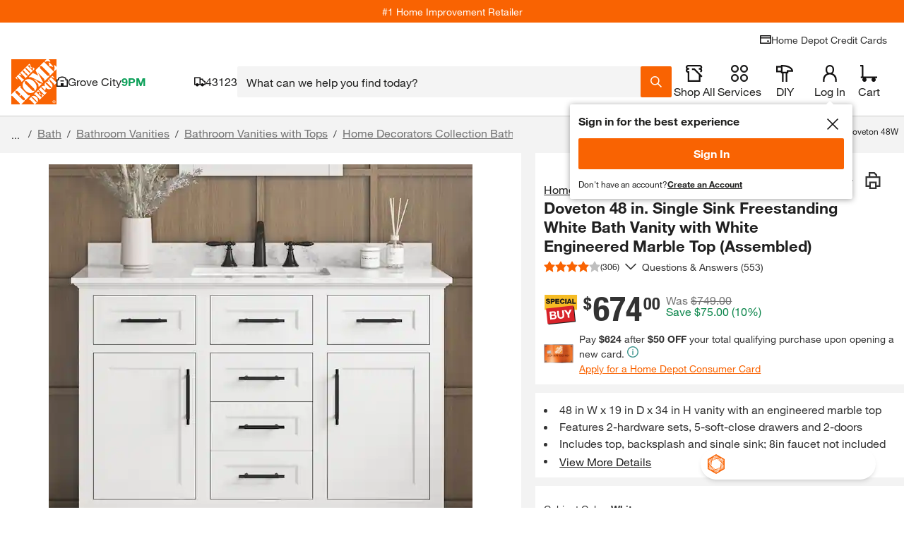

--- FILE ---
content_type: text/javascript
request_url: https://assets.thdstatic.com/analytics/sync/b2c/desktop/prod/current/utilities.sync.js
body_size: 7076
content:
"use strict";(self.webpackChunkthd_analytics_voltron_boot=self.webpackChunkthd_analytics_voltron_boot||[]).push([[367],{8367:(r,t,e)=>{e.r(t),e.d(t,{getAnalyticsHost:()=>u,getBusinessType:()=>s,getClient:()=>p,getDeviceType:()=>l,getMobileAppVersion:()=>E,getMobileDevice:()=>S,getPublishPath:()=>v,getQueryParam:()=>R,getSVOCID:()=>g,getStoreNumber:()=>y,isConsumerApp:()=>b,isEprocurementStorefront:()=>h,isNucleus:()=>T,isOverlay:()=>c,isPEP:()=>O,isPIP:()=>w,isProdDeployment:()=>d,isUserPersisted:()=>x,readCookie:()=>o,readCookieKeyValue:()=>a,stringAppendWithDelimiter:()=>A});e(4114),e(4979);const n={site:"b2consumer-desktop",client:"homedepot",publishPath:"prod"},o=function(r){r=encodeURIComponent(r);let t=(";"+document.cookie).split(" ").join(";"),e=t.indexOf(";"+r+"="),n=e<0?e:t.indexOf(";",e+1);return e<0?"":decodeURIComponent(t.substring(e+2+r.length,n<0?t.length:n))},i=function(r){if(!r)return r;r=r.includes("+")?r.replace(/\+/g," "):r;try{return decodeURIComponent(r)}catch(t){return r}},a=function(r,t){let e,n=arguments.length>2&&void 0!==arguments[2]?arguments[2]:";",a="",c=[],u=o(r).split(n);for(let r=0;r<u.length;r++)if(c=u[r].split("="),e=c[0].trim(),e===t){a=i(c[1]).trim();break}return a},c=function(){const r=window.location.pathname.toLowerCase(),t="/magic-apron/assistant"===r&&window.location!==window.parent.location,e="/mycart/overlay"===r&&window.location!==window.parent.location,n=-1!==r.indexOf("/cart/")&&window.location!==window.parent.location;return t||e||n},u=function(){let r=arguments.length>0&&void 0!==arguments[0]?arguments[0]:"";return r.indexOf("assets.homedepot-static.com/analytics/")>-1?"GCP":r.indexOf("assets.thdstatic.com/analytics/")>-1?"AKA":r.indexOf("localhost")>-1||r.indexOf("127.0.0.1")>-1||r.indexOf("proxyman")>-1?"LOC":"UNK"},s=function(){return n.site.indexOf("b2business")>-1?"b2b":"b2c"},p=function(){return n.client},f=function(r){return"THD_STOREFRONT"===r?"SVOCID":"THD_CUSTOMER"===r?"t":"svocCustomerAccountId"},l=function(){let r=p();return b()?"consumer app":"homedepot"===r?"desktop":"homedepotmobile"===r?"mobile":r},v=function(){return n.publishPath||""},d=function(){let r=v(),t=-1===location.hostname.indexOf("homedepotdev.com");return!("prod"!==r&&"beta"!==r||!t)},h=function(){return-1!==document.location.host.indexOf("storefront.")&&-1!==document.location.host.indexOf(".homedepot")},y=function(){let r="",t=o("THD_LOCALIZER"),e="",n=[];return t?(e=JSON.parse(decodeURIComponent(t)),e.THD_LOCSTORE&&(n=e.THD_LOCSTORE.split("+"),r=Array.isArray(n)&&n.length?n[0]:""),r):r},g=function(){let r=m();if(!r)return"";if("THD_STOREFRONT"===r.name)try{let t=JSON.parse(window.atob(function(){let r=arguments.length>0&&void 0!==arguments[0]?arguments[0]:null;if(r){let t=r.split(".");if(Array.isArray(t))return 3===t.length?t[1]:t[0]}return null}(r.value)));return t?t[f(r.name)]:""}catch(r){return""}return _(r.value,".")[f(r.name)]},m=function(){let r=o("THD_CUSTOMER"),t=null,e=null;return h()&&(e=o("THD_STOREFRONT"),e)?{name:"THD_STOREFRONT",value:e}:r?{name:"THD_CUSTOMER",value:r}:(t=o("THD_USER"),t?{name:"THD_USER",value:t}:null)},b=function(){return-1!==window.navigator.userAgent.toLowerCase().indexOf("thdconsumer/")};var E=function(){let r=navigator.userAgent.toLowerCase().split("thdconsumer/");return Array.isArray(r)&&r.length?r[1].split(" ")[0]:""};const O=function(){return-1!==window.location.pathname.indexOf("/pep/")},w=function(){return-1!==window.location.pathname.indexOf("/p/")};let x=()=>{try{if(h())return!1;const r=_(o("THD_CUSTOMER"))||_(o("THD_USER_SESSION"));if(!r)return!1;const t="y"===r.k?7776e6:72e5,e=r.v;return(new Date).getTime()-e>t}catch(r){return _aape.errors.push(r),""}};const _=function(r){let t=arguments.length>1&&void 0!==arguments[1]?arguments[1]:".";try{let e=r.split(t)[0],n=/"/g,o=e.replace(n,""),i=atob(o);return"string"==typeof i&&i?JSON.parse(i):""}catch(r){return _aape.errors.push(r),""}},R=function(r,t,e){function n(r,t){var e=(t=(t=t.split("?").join("&")).split("#").join("&")).indexOf("&");if(r&&(-1<e||t.indexOf("=")>e))for(var n=0,o=(e=(e=t.substring(e+1)).split("&")).length;n<o;n++){var i=e[n].split("="),a=i[1];if(i[0].toLowerCase()===r.toLowerCase())return decodeURIComponent(a||!0)}return""}if("-v"===r)return{plugin:"getQueryParam",version:"4.0.1"};var o=function(){if(void 0!==window.s_c_il)for(var r,t=0;t<window.s_c_il.length;t++)if((r=window.s_c_il[t])._c&&"s_c"===r._c)return r}();if(void 0!==o&&(o.contextData.getQueryParam="4.0"),r){t=t||"",e=(e||void 0!==o&&o.pageURL||location.href)+"",(4<t.length||-1<t.indexOf("="))&&e&&4>e.length&&(o=t,t=e,e=o),o="";for(var i=r.split(","),a=i.length,c=0;c<a;c++)"string"==typeof(r=n(i[c],e))?(r=-1<r.indexOf("#")?r.substring(0,r.indexOf("#")):r,o+=o?t+r:r):o=""===o?r:o+(t+r);return o}},S=function(){const r="iphone",t="ipod",e="ipad",n="webkit",o="android",i="windows phone",a=navigator.userAgent.toLowerCase();return a.search(r)>-1?r:a.search(t)>-1?t:a.search(e)>-1?e:a.search(o)>-1?o:a.search(i)>-1?i:a.search(n)>-1?n:""},T=function(){return!(!window.experienceMetadata&&!Array.from(document.head.childNodes).find((r=>r.nodeType===Node.COMMENT_NODE&&r.textContent.trim())))},A=function(r,t){return r?r+` ${arguments.length>2&&void 0!==arguments[2]?arguments[2]:"|"} `+t:t}},9306:(r,t,e)=>{var n=e(4901),o=e(6823),i=TypeError;r.exports=function(r){if(n(r))return r;throw new i(o(r)+" is not a function")}},3506:(r,t,e)=>{var n=e(3925),o=String,i=TypeError;r.exports=function(r){if(n(r))return r;throw new i("Can't set "+o(r)+" as a prototype")}},679:(r,t,e)=>{var n=e(1625),o=TypeError;r.exports=function(r,t){if(n(t,r))return r;throw new o("Incorrect invocation")}},8551:(r,t,e)=>{var n=e(34),o=String,i=TypeError;r.exports=function(r){if(n(r))return r;throw new i(o(r)+" is not an object")}},9617:(r,t,e)=>{var n=e(5397),o=e(5610),i=e(6198),a=function(r){return function(t,e,a){var c=n(t),u=i(c);if(0===u)return!r&&-1;var s,p=o(a,u);if(r&&e!=e){for(;u>p;)if((s=c[p++])!=s)return!0}else for(;u>p;p++)if((r||p in c)&&c[p]===e)return r||p||0;return!r&&-1}};r.exports={includes:a(!0),indexOf:a(!1)}},4527:(r,t,e)=>{var n=e(3724),o=e(4376),i=TypeError,a=Object.getOwnPropertyDescriptor,c=n&&!function(){if(void 0!==this)return!0;try{Object.defineProperty([],"length",{writable:!1}).length=1}catch(r){return r instanceof TypeError}}();r.exports=c?function(r,t){if(o(r)&&!a(r,"length").writable)throw new i("Cannot set read only .length");return r.length=t}:function(r,t){return r.length=t}},4576:(r,t,e)=>{var n=e(9504),o=n({}.toString),i=n("".slice);r.exports=function(r){return i(o(r),8,-1)}},6955:(r,t,e)=>{var n=e(2140),o=e(4901),i=e(4576),a=e(8227)("toStringTag"),c=Object,u="Arguments"===i(function(){return arguments}());r.exports=n?i:function(r){var t,e,n;return void 0===r?"Undefined":null===r?"Null":"string"==typeof(e=function(r,t){try{return r[t]}catch(r){}}(t=c(r),a))?e:u?i(t):"Object"===(n=i(t))&&o(t.callee)?"Arguments":n}},7740:(r,t,e)=>{var n=e(9297),o=e(5031),i=e(7347),a=e(4913);r.exports=function(r,t,e){for(var c=o(t),u=a.f,s=i.f,p=0;p<c.length;p++){var f=c[p];n(r,f)||e&&n(e,f)||u(r,f,s(t,f))}}},6699:(r,t,e)=>{var n=e(3724),o=e(4913),i=e(6980);r.exports=n?function(r,t,e){return o.f(r,t,i(1,e))}:function(r,t,e){return r[t]=e,r}},6980:r=>{r.exports=function(r,t){return{enumerable:!(1&r),configurable:!(2&r),writable:!(4&r),value:t}}},6840:(r,t,e)=>{var n=e(4901),o=e(4913),i=e(283),a=e(9433);r.exports=function(r,t,e,c){c||(c={});var u=c.enumerable,s=void 0!==c.name?c.name:t;if(n(e)&&i(e,s,c),c.global)u?r[t]=e:a(t,e);else{try{c.unsafe?r[t]&&(u=!0):delete r[t]}catch(r){}u?r[t]=e:o.f(r,t,{value:e,enumerable:!1,configurable:!c.nonConfigurable,writable:!c.nonWritable})}return r}},9433:(r,t,e)=>{var n=e(4475),o=Object.defineProperty;r.exports=function(r,t){try{o(n,r,{value:t,configurable:!0,writable:!0})}catch(e){n[r]=t}return t}},3724:(r,t,e)=>{var n=e(9039);r.exports=!n((function(){return 7!==Object.defineProperty({},1,{get:function(){return 7}})[1]}))},4055:(r,t,e)=>{var n=e(4475),o=e(34),i=n.document,a=o(i)&&o(i.createElement);r.exports=function(r){return a?i.createElement(r):{}}},6837:r=>{var t=TypeError;r.exports=function(r){if(r>9007199254740991)throw t("Maximum allowed index exceeded");return r}},5002:r=>{r.exports={IndexSizeError:{s:"INDEX_SIZE_ERR",c:1,m:1},DOMStringSizeError:{s:"DOMSTRING_SIZE_ERR",c:2,m:0},HierarchyRequestError:{s:"HIERARCHY_REQUEST_ERR",c:3,m:1},WrongDocumentError:{s:"WRONG_DOCUMENT_ERR",c:4,m:1},InvalidCharacterError:{s:"INVALID_CHARACTER_ERR",c:5,m:1},NoDataAllowedError:{s:"NO_DATA_ALLOWED_ERR",c:6,m:0},NoModificationAllowedError:{s:"NO_MODIFICATION_ALLOWED_ERR",c:7,m:1},NotFoundError:{s:"NOT_FOUND_ERR",c:8,m:1},NotSupportedError:{s:"NOT_SUPPORTED_ERR",c:9,m:1},InUseAttributeError:{s:"INUSE_ATTRIBUTE_ERR",c:10,m:1},InvalidStateError:{s:"INVALID_STATE_ERR",c:11,m:1},SyntaxError:{s:"SYNTAX_ERR",c:12,m:1},InvalidModificationError:{s:"INVALID_MODIFICATION_ERR",c:13,m:1},NamespaceError:{s:"NAMESPACE_ERR",c:14,m:1},InvalidAccessError:{s:"INVALID_ACCESS_ERR",c:15,m:1},ValidationError:{s:"VALIDATION_ERR",c:16,m:0},TypeMismatchError:{s:"TYPE_MISMATCH_ERR",c:17,m:1},SecurityError:{s:"SECURITY_ERR",c:18,m:1},NetworkError:{s:"NETWORK_ERR",c:19,m:1},AbortError:{s:"ABORT_ERR",c:20,m:1},URLMismatchError:{s:"URL_MISMATCH_ERR",c:21,m:1},QuotaExceededError:{s:"QUOTA_EXCEEDED_ERR",c:22,m:1},TimeoutError:{s:"TIMEOUT_ERR",c:23,m:1},InvalidNodeTypeError:{s:"INVALID_NODE_TYPE_ERR",c:24,m:1},DataCloneError:{s:"DATA_CLONE_ERR",c:25,m:1}}},9392:r=>{r.exports="undefined"!=typeof navigator&&String(navigator.userAgent)||""},7388:(r,t,e)=>{var n,o,i=e(4475),a=e(9392),c=i.process,u=i.Deno,s=c&&c.versions||u&&u.version,p=s&&s.v8;p&&(o=(n=p.split("."))[0]>0&&n[0]<4?1:+(n[0]+n[1])),!o&&a&&(!(n=a.match(/Edge\/(\d+)/))||n[1]>=74)&&(n=a.match(/Chrome\/(\d+)/))&&(o=+n[1]),r.exports=o},8727:r=>{r.exports=["constructor","hasOwnProperty","isPrototypeOf","propertyIsEnumerable","toLocaleString","toString","valueOf"]},6193:(r,t,e)=>{var n=e(9504),o=Error,i=n("".replace),a=String(new o("zxcasd").stack),c=/\n\s*at [^:]*:[^\n]*/,u=c.test(a);r.exports=function(r,t){if(u&&"string"==typeof r&&!o.prepareStackTrace)for(;t--;)r=i(r,c,"");return r}},6518:(r,t,e)=>{var n=e(4475),o=e(7347).f,i=e(6699),a=e(6840),c=e(9433),u=e(7740),s=e(2796);r.exports=function(r,t){var e,p,f,l,v,d=r.target,h=r.global,y=r.stat;if(e=h?n:y?n[d]||c(d,{}):n[d]&&n[d].prototype)for(p in t){if(l=t[p],f=r.dontCallGetSet?(v=o(e,p))&&v.value:e[p],!s(h?p:d+(y?".":"#")+p,r.forced)&&void 0!==f){if(typeof l==typeof f)continue;u(l,f)}(r.sham||f&&f.sham)&&i(l,"sham",!0),a(e,p,l,r)}}},9039:r=>{r.exports=function(r){try{return!!r()}catch(r){return!0}}},616:(r,t,e)=>{var n=e(9039);r.exports=!n((function(){var r=function(){}.bind();return"function"!=typeof r||r.hasOwnProperty("prototype")}))},9565:(r,t,e)=>{var n=e(616),o=Function.prototype.call;r.exports=n?o.bind(o):function(){return o.apply(o,arguments)}},350:(r,t,e)=>{var n=e(3724),o=e(9297),i=Function.prototype,a=n&&Object.getOwnPropertyDescriptor,c=o(i,"name"),u=c&&"something"===function(){}.name,s=c&&(!n||n&&a(i,"name").configurable);r.exports={EXISTS:c,PROPER:u,CONFIGURABLE:s}},6706:(r,t,e)=>{var n=e(9504),o=e(9306);r.exports=function(r,t,e){try{return n(o(Object.getOwnPropertyDescriptor(r,t)[e]))}catch(r){}}},9504:(r,t,e)=>{var n=e(616),o=Function.prototype,i=o.call,a=n&&o.bind.bind(i,i);r.exports=n?a:function(r){return function(){return i.apply(r,arguments)}}},7751:(r,t,e)=>{var n=e(4475),o=e(4901);r.exports=function(r,t){return arguments.length<2?(e=n[r],o(e)?e:void 0):n[r]&&n[r][t];var e}},5966:(r,t,e)=>{var n=e(9306),o=e(4117);r.exports=function(r,t){var e=r[t];return o(e)?void 0:n(e)}},4475:function(r,t,e){var n=function(r){return r&&r.Math===Math&&r};r.exports=n("object"==typeof globalThis&&globalThis)||n("object"==typeof window&&window)||n("object"==typeof self&&self)||n("object"==typeof e.g&&e.g)||n("object"==typeof this&&this)||function(){return this}()||Function("return this")()},9297:(r,t,e)=>{var n=e(9504),o=e(8981),i=n({}.hasOwnProperty);r.exports=Object.hasOwn||function(r,t){return i(o(r),t)}},421:r=>{r.exports={}},5917:(r,t,e)=>{var n=e(3724),o=e(9039),i=e(4055);r.exports=!n&&!o((function(){return 7!==Object.defineProperty(i("div"),"a",{get:function(){return 7}}).a}))},7055:(r,t,e)=>{var n=e(9504),o=e(9039),i=e(4576),a=Object,c=n("".split);r.exports=o((function(){return!a("z").propertyIsEnumerable(0)}))?function(r){return"String"===i(r)?c(r,""):a(r)}:a},3167:(r,t,e)=>{var n=e(4901),o=e(34),i=e(2967);r.exports=function(r,t,e){var a,c;return i&&n(a=t.constructor)&&a!==e&&o(c=a.prototype)&&c!==e.prototype&&i(r,c),r}},3706:(r,t,e)=>{var n=e(9504),o=e(4901),i=e(7629),a=n(Function.toString);o(i.inspectSource)||(i.inspectSource=function(r){return a(r)}),r.exports=i.inspectSource},1181:(r,t,e)=>{var n,o,i,a=e(8622),c=e(4475),u=e(34),s=e(6699),p=e(9297),f=e(7629),l=e(6119),v=e(421),d="Object already initialized",h=c.TypeError,y=c.WeakMap;if(a||f.state){var g=f.state||(f.state=new y);g.get=g.get,g.has=g.has,g.set=g.set,n=function(r,t){if(g.has(r))throw new h(d);return t.facade=r,g.set(r,t),t},o=function(r){return g.get(r)||{}},i=function(r){return g.has(r)}}else{var m=l("state");v[m]=!0,n=function(r,t){if(p(r,m))throw new h(d);return t.facade=r,s(r,m,t),t},o=function(r){return p(r,m)?r[m]:{}},i=function(r){return p(r,m)}}r.exports={set:n,get:o,has:i,enforce:function(r){return i(r)?o(r):n(r,{})},getterFor:function(r){return function(t){var e;if(!u(t)||(e=o(t)).type!==r)throw new h("Incompatible receiver, "+r+" required");return e}}}},4376:(r,t,e)=>{var n=e(4576);r.exports=Array.isArray||function(r){return"Array"===n(r)}},4901:r=>{var t="object"==typeof document&&document.all;r.exports=void 0===t&&void 0!==t?function(r){return"function"==typeof r||r===t}:function(r){return"function"==typeof r}},2796:(r,t,e)=>{var n=e(9039),o=e(4901),i=/#|\.prototype\./,a=function(r,t){var e=u[c(r)];return e===p||e!==s&&(o(t)?n(t):!!t)},c=a.normalize=function(r){return String(r).replace(i,".").toLowerCase()},u=a.data={},s=a.NATIVE="N",p=a.POLYFILL="P";r.exports=a},4117:r=>{r.exports=function(r){return null==r}},34:(r,t,e)=>{var n=e(4901);r.exports=function(r){return"object"==typeof r?null!==r:n(r)}},3925:(r,t,e)=>{var n=e(34);r.exports=function(r){return n(r)||null===r}},6395:r=>{r.exports=!1},757:(r,t,e)=>{var n=e(7751),o=e(4901),i=e(1625),a=e(7040),c=Object;r.exports=a?function(r){return"symbol"==typeof r}:function(r){var t=n("Symbol");return o(t)&&i(t.prototype,c(r))}},6198:(r,t,e)=>{var n=e(8014);r.exports=function(r){return n(r.length)}},283:(r,t,e)=>{var n=e(9504),o=e(9039),i=e(4901),a=e(9297),c=e(3724),u=e(350).CONFIGURABLE,s=e(3706),p=e(1181),f=p.enforce,l=p.get,v=String,d=Object.defineProperty,h=n("".slice),y=n("".replace),g=n([].join),m=c&&!o((function(){return 8!==d((function(){}),"length",{value:8}).length})),b=String(String).split("String"),E=r.exports=function(r,t,e){"Symbol("===h(v(t),0,7)&&(t="["+y(v(t),/^Symbol\(([^)]*)\).*$/,"$1")+"]"),e&&e.getter&&(t="get "+t),e&&e.setter&&(t="set "+t),(!a(r,"name")||u&&r.name!==t)&&(c?d(r,"name",{value:t,configurable:!0}):r.name=t),m&&e&&a(e,"arity")&&r.length!==e.arity&&d(r,"length",{value:e.arity});try{e&&a(e,"constructor")&&e.constructor?c&&d(r,"prototype",{writable:!1}):r.prototype&&(r.prototype=void 0)}catch(r){}var n=f(r);return a(n,"source")||(n.source=g(b,"string"==typeof t?t:"")),r};Function.prototype.toString=E((function(){return i(this)&&l(this).source||s(this)}),"toString")},741:r=>{var t=Math.ceil,e=Math.floor;r.exports=Math.trunc||function(r){var n=+r;return(n>0?e:t)(n)}},2603:(r,t,e)=>{var n=e(655);r.exports=function(r,t){return void 0===r?arguments.length<2?"":t:n(r)}},4913:(r,t,e)=>{var n=e(3724),o=e(5917),i=e(8686),a=e(8551),c=e(6969),u=TypeError,s=Object.defineProperty,p=Object.getOwnPropertyDescriptor,f="enumerable",l="configurable",v="writable";t.f=n?i?function(r,t,e){if(a(r),t=c(t),a(e),"function"==typeof r&&"prototype"===t&&"value"in e&&v in e&&!e[v]){var n=p(r,t);n&&n[v]&&(r[t]=e.value,e={configurable:l in e?e[l]:n[l],enumerable:f in e?e[f]:n[f],writable:!1})}return s(r,t,e)}:s:function(r,t,e){if(a(r),t=c(t),a(e),o)try{return s(r,t,e)}catch(r){}if("get"in e||"set"in e)throw new u("Accessors not supported");return"value"in e&&(r[t]=e.value),r}},7347:(r,t,e)=>{var n=e(3724),o=e(9565),i=e(8773),a=e(6980),c=e(5397),u=e(6969),s=e(9297),p=e(5917),f=Object.getOwnPropertyDescriptor;t.f=n?f:function(r,t){if(r=c(r),t=u(t),p)try{return f(r,t)}catch(r){}if(s(r,t))return a(!o(i.f,r,t),r[t])}},8480:(r,t,e)=>{var n=e(1828),o=e(8727).concat("length","prototype");t.f=Object.getOwnPropertyNames||function(r){return n(r,o)}},3717:(r,t)=>{t.f=Object.getOwnPropertySymbols},1625:(r,t,e)=>{var n=e(9504);r.exports=n({}.isPrototypeOf)},1828:(r,t,e)=>{var n=e(9504),o=e(9297),i=e(5397),a=e(9617).indexOf,c=e(421),u=n([].push);r.exports=function(r,t){var e,n=i(r),s=0,p=[];for(e in n)!o(c,e)&&o(n,e)&&u(p,e);for(;t.length>s;)o(n,e=t[s++])&&(~a(p,e)||u(p,e));return p}},8773:(r,t)=>{var e={}.propertyIsEnumerable,n=Object.getOwnPropertyDescriptor,o=n&&!e.call({1:2},1);t.f=o?function(r){var t=n(this,r);return!!t&&t.enumerable}:e},2967:(r,t,e)=>{var n=e(6706),o=e(34),i=e(7750),a=e(3506);r.exports=Object.setPrototypeOf||("__proto__"in{}?function(){var r,t=!1,e={};try{(r=n(Object.prototype,"__proto__","set"))(e,[]),t=e instanceof Array}catch(r){}return function(e,n){return i(e),a(n),o(e)?(t?r(e,n):e.__proto__=n,e):e}}():void 0)},4270:(r,t,e)=>{var n=e(9565),o=e(4901),i=e(34),a=TypeError;r.exports=function(r,t){var e,c;if("string"===t&&o(e=r.toString)&&!i(c=n(e,r)))return c;if(o(e=r.valueOf)&&!i(c=n(e,r)))return c;if("string"!==t&&o(e=r.toString)&&!i(c=n(e,r)))return c;throw new a("Can't convert object to primitive value")}},5031:(r,t,e)=>{var n=e(7751),o=e(9504),i=e(8480),a=e(3717),c=e(8551),u=o([].concat);r.exports=n("Reflect","ownKeys")||function(r){var t=i.f(c(r)),e=a.f;return e?u(t,e(r)):t}},7750:(r,t,e)=>{var n=e(4117),o=TypeError;r.exports=function(r){if(n(r))throw new o("Can't call method on "+r);return r}},6119:(r,t,e)=>{var n=e(5745),o=e(3392),i=n("keys");r.exports=function(r){return i[r]||(i[r]=o(r))}},7629:(r,t,e)=>{var n=e(6395),o=e(4475),i=e(9433),a="__core-js_shared__",c=r.exports=o[a]||i(a,{});(c.versions||(c.versions=[])).push({version:"3.37.1",mode:n?"pure":"global",copyright:"© 2014-2024 Denis Pushkarev (zloirock.ru)",license:"https://github.com/zloirock/core-js/blob/v3.37.1/LICENSE",source:"https://github.com/zloirock/core-js"})},5745:(r,t,e)=>{var n=e(7629);r.exports=function(r,t){return n[r]||(n[r]=t||{})}},4495:(r,t,e)=>{var n=e(7388),o=e(9039),i=e(4475).String;r.exports=!!Object.getOwnPropertySymbols&&!o((function(){var r=Symbol("symbol detection");return!i(r)||!(Object(r)instanceof Symbol)||!Symbol.sham&&n&&n<41}))},5610:(r,t,e)=>{var n=e(1291),o=Math.max,i=Math.min;r.exports=function(r,t){var e=n(r);return e<0?o(e+t,0):i(e,t)}},5397:(r,t,e)=>{var n=e(7055),o=e(7750);r.exports=function(r){return n(o(r))}},1291:(r,t,e)=>{var n=e(741);r.exports=function(r){var t=+r;return t!=t||0===t?0:n(t)}},8014:(r,t,e)=>{var n=e(1291),o=Math.min;r.exports=function(r){var t=n(r);return t>0?o(t,9007199254740991):0}},8981:(r,t,e)=>{var n=e(7750),o=Object;r.exports=function(r){return o(n(r))}},2777:(r,t,e)=>{var n=e(9565),o=e(34),i=e(757),a=e(5966),c=e(4270),u=e(8227),s=TypeError,p=u("toPrimitive");r.exports=function(r,t){if(!o(r)||i(r))return r;var e,u=a(r,p);if(u){if(void 0===t&&(t="default"),e=n(u,r,t),!o(e)||i(e))return e;throw new s("Can't convert object to primitive value")}return void 0===t&&(t="number"),c(r,t)}},6969:(r,t,e)=>{var n=e(2777),o=e(757);r.exports=function(r){var t=n(r,"string");return o(t)?t:t+""}},2140:(r,t,e)=>{var n={};n[e(8227)("toStringTag")]="z",r.exports="[object z]"===String(n)},655:(r,t,e)=>{var n=e(6955),o=String;r.exports=function(r){if("Symbol"===n(r))throw new TypeError("Cannot convert a Symbol value to a string");return o(r)}},6823:r=>{var t=String;r.exports=function(r){try{return t(r)}catch(r){return"Object"}}},3392:(r,t,e)=>{var n=e(9504),o=0,i=Math.random(),a=n(1..toString);r.exports=function(r){return"Symbol("+(void 0===r?"":r)+")_"+a(++o+i,36)}},7040:(r,t,e)=>{var n=e(4495);r.exports=n&&!Symbol.sham&&"symbol"==typeof Symbol.iterator},8686:(r,t,e)=>{var n=e(3724),o=e(9039);r.exports=n&&o((function(){return 42!==Object.defineProperty((function(){}),"prototype",{value:42,writable:!1}).prototype}))},8622:(r,t,e)=>{var n=e(4475),o=e(4901),i=n.WeakMap;r.exports=o(i)&&/native code/.test(String(i))},8227:(r,t,e)=>{var n=e(4475),o=e(5745),i=e(9297),a=e(3392),c=e(4495),u=e(7040),s=n.Symbol,p=o("wks"),f=u?s.for||s:s&&s.withoutSetter||a;r.exports=function(r){return i(p,r)||(p[r]=c&&i(s,r)?s[r]:f("Symbol."+r)),p[r]}},4114:(r,t,e)=>{var n=e(6518),o=e(8981),i=e(6198),a=e(4527),c=e(6837);n({target:"Array",proto:!0,arity:1,forced:e(9039)((function(){return 4294967297!==[].push.call({length:4294967296},1)}))||!function(){try{Object.defineProperty([],"length",{writable:!1}).push()}catch(r){return r instanceof TypeError}}()},{push:function(r){var t=o(this),e=i(t),n=arguments.length;c(e+n);for(var u=0;u<n;u++)t[e]=arguments[u],e++;return a(t,e),e}})},4979:(r,t,e)=>{var n=e(6518),o=e(4475),i=e(7751),a=e(6980),c=e(4913).f,u=e(9297),s=e(679),p=e(3167),f=e(2603),l=e(5002),v=e(6193),d=e(3724),h=e(6395),y="DOMException",g=i("Error"),m=i(y),b=function(){s(this,E);var r=arguments.length,t=f(r<1?void 0:arguments[0]),e=f(r<2?void 0:arguments[1],"Error"),n=new m(t,e),o=new g(t);return o.name=y,c(n,"stack",a(1,v(o.stack,1))),p(n,this,b),n},E=b.prototype=m.prototype,O="stack"in new g(y),w="stack"in new m(1,2),x=m&&d&&Object.getOwnPropertyDescriptor(o,y),_=!(!x||x.writable&&x.configurable),R=O&&!_&&!w;n({global:!0,constructor:!0,forced:h||R},{DOMException:R?b:m});var S=i(y),T=S.prototype;if(T.constructor!==S)for(var A in h||c(T,"constructor",a(1,S)),l)if(u(l,A)){var C=l[A],D=C.s;u(S,D)||c(S,D,a(6,C.c))}}}]);
//# sourceMappingURL=utilities.sync.js.map

--- FILE ---
content_type: text/javascript
request_url: https://assets.thdstatic.com/core/global-events-orchestrator/v5.13.3/global-events-orchestrator.min.js
body_size: 2687
content:
!function(t,e){"object"==typeof exports&&"object"==typeof module?module.exports=e():"function"==typeof define&&define.amd?define([],e):"object"==typeof exports?exports["global-events-orchestrator"]=e():t["global-events-orchestrator"]=e()}(this,(()=>(()=>{"use strict";var t,e;const s=["channel","hidden","host","itemIds","lineItemIds","pageType","paypal","misship","component","anchorProductSku","recommendationType","sharedSection"],r=["itemId","lineItemId"],a={warrantyItem:[{key:"warrantyItemId",value:"itemId"}],configuration:[{key:"bundleId",value:"id"},{key:"type"},{key:"bundleExperience",value:"categoryType"},{key:"bundleType"}],cartAttr:[{key:"projectId"}],paintConfiguration:[{key:"paintConfiguration",value:"configurationId"}]},i={path:"atc",hasUrlParams:!0},n={path:"appliance-check-availability",hasUrlParams:!0},o={path:"parts-and-services",hasUrlParams:!0},c={path:"hdpp",hasUrlParams:!0},d={path:"bss",hasUrlParams:!0},l=/^http(s?):\/\/.*\.homedepot(dev)?.com(:?\d*)$/,u=(null===(t=window)||void 0===t?void 0:t.THD_EVENT_BUS)||(null===(e=window)||void 0===e?void 0:e.LIFE_CYCLE_EVENT_BUS),{React:h}=window,p=({close:t,hidden:e,postMessage:s,src:r})=>{var a;const[i,n]=h.useState(!1),o="mobile"===(null===(a=window)||void 0===a||null===(a=a.__EXPERIENCE_CONTEXT__)||void 0===a?void 0:a.channel),c={background:"white",maxWidth:"500px",...o&&{borderTopLeftRadius:"0.8rem",borderTopRightRadius:"0.8rem",position:"absolute",bottom:0,height:"88%"}},d=o?{borderTopLeftRadius:"0.8rem",borderTopRightRadius:"0.8rem"}:{};return h.useEffect((()=>{e||n(!1)}),[e]),h.useEffect((()=>{const t=document.createElement("style");t.innerHTML="\n      @keyframes spin {\n        0% { transform: rotate(0deg); }\n        100% { transform: rotate(360deg); }\n      }\n    ",document.head.appendChild(t)}),[]),e?h.createElement("iframe",{className:"sui-invisible","data-testid":"thd-drawer-frame",id:"thd-drawer-frame",onLoad:s,src:r}):h.createElement("div",{className:"sui-fixed sui-inset-0 sui-flex sui-z-max","data-testid":"custom-drawer",onClick:e=>{"thd-drawer-frame"!==e.target.id&&t()}},h.createElement("div",{className:"sui-fixed sui-inset-0 sui-bg-inverse/50"}),h.createElement("div",{className:"sui-relative sui-flex sui-flex-col sui-w-full sui-h-full sui-ml-auto",style:c},!i&&h.createElement("div",{className:"sui-flex sui-justify-center sui-items-center sui-h-full"},h.createElement("div",{style:{border:"4px solid #f96302",borderTop:"4px solid transparent",borderRadius:"50%",width:"40px",height:"40px",animation:"spin 1s linear infinite"}})),h.createElement("iframe",{className:"sui-h-full sui-transition-all sui-duration-300 sui-ease-in-out "+(i?"":"sui-invisible"),"data-testid":"thd-drawer-frame",id:"thd-drawer-frame",onLoad:()=>{s(),n(!0)},src:r,style:d})))},{React:m,ReactDOM:v}=window;class w{constructor({hidden:t=!1,src:e}){this._containerId="thd-drawer-container",this.close=this.close.bind(this),this.hidden=t,this.src=e}_addCloseDrawerEventListener(){window.addEventListener("message",(t=>{l.test(t.origin)&&"close-drawer"===t.data.action&&this.close()}),!1)}close(){v.render(m.createElement("div",null),document.getElementById(this._containerId)),document.body.style.overflow="visible",this.isOpen=!1}open(t){let e=document.getElementById(this._containerId);e||(e=document.createElement("div"),e.id=this._containerId),document.getElementsByTagName("body")[0].appendChild(e),this.hidden||(document.body.style.overflow="hidden"),v.render(m.createElement(p,{close:this.close,hidden:this.hidden,postMessage:this.postMessage.bind(this,t),src:this.src}),document.getElementById(this._containerId)),this.isOpen=!0,this._addCloseDrawerEventListener()}postMessage(t){t&&document.getElementById("thd-drawer-frame").contentWindow.postMessage(t,"*")}}const f=class{constructor({cartOptions:t=null,cartReqParams:e}={}){this._addToCartListener=this._addToCartListener.bind(this),this._eventEmitterList=new Set,this._partsAndServicesListenerClose=this._partsAndServicesListenerClose.bind(this),this.cartOptions=t,this.cartReqParams=e,this.drawer=null,this.hasUrlParams=!0,this.messageParams=null,this.path="",this.subPath=""}_addToCartListener(t){try{const{data:e}=t;if(e){const{resp:s,type:r}=e;"cart.atc-event"===r?(window.removeEventListener("message",this._addToCartListener),this.drawer.isOpen&&this._trigger("success",s)):"cart.atc-pss-event"!==r&&"cart-pss-atc-event"!==r||this.drawer.isOpen&&("cart.atc-pss-event"===r?this.selectAStore(s):"cart-pss-atc-event"===r&&this.addToCart({cartOptions:t.data.cartOptions,cartReqParams:t.data.cartModel}))}}catch(t){console.error(t.message)}}_partsAndServicesListenerClose(t){"PARTS_AND_SERVICES_CLOSED"===t.data&&(window.removeEventListener("message",this._partsAndServicesListenerClose),window.top.postMessage({action:"close-drawer"},"*"))}_appendCacheBust(){this.urlParams.append("bust",(Math.floor(9e9*Math.random())+1e9).toString())}_appendCartVersion(){var t;const e=null===(t=document.cookie.match("(^|;)\\s*experienceCartVersion\\s*=\\s*([^;]+)"))||void 0===t?void 0:t.pop();e&&this.urlParams.append("expversion",e)}_appendUrlParams(t){Object.entries(t).forEach((([t,e])=>{null!=e&&("object"==typeof e||s.includes(t)?a[t]&&e&&"object"==typeof e&&a[t].forEach((t=>{const s=t.key,r=t.value||t.key;e[r]&&this.urlParams.set(s,e[r])})):this.urlParams.set(t,e))}))}_constructUrl(){if("parts-and-services"===this.path){const{itemIds:t,lineItemIds:e,pageType:s}=this.cartReqParams;this.subPath=`/${s}/${e}/${t}`}return`${window.location.protocol+"//"+window.location.host}/cart/${this.path}${this.subPath}?${this._setUrlParameters().toString()}`}_getEventEmitterListByKey(t){return this._eventEmitterList.size>0?Array.from(this._eventEmitterList).filter((e=>new RegExp("^"+t+".").test(e))):[]}_initializeDrawer({shouldBeVisible:t=!1}={}){var e,s;this.drawer?(this.drawer.hidden=!t&&(null===(e=this.cartOptions)||void 0===e?void 0:e.hidden),this.drawer.src=this._constructUrl()):this.drawer=new w({hidden:!t&&(null===(s=this.cartOptions)||void 0===s?void 0:s.hidden),src:this._constructUrl()})}_isValidUrl(t){try{return new URL(t),!0}catch(t){return!1}}_setDefaultNamespace(t){return-1===t.indexOf(".")&&(t+=".default"),t}_setDrawerPath(t){const{hasUrlParams:e,path:s}=t;this.hasUrlParams=e,this.path=s}_setUrlParameters(){if(this.urlParams=new URLSearchParams,this._appendCacheBust(),this.hasUrlParams){this.cartOptions&&this._appendUrlParams(this.cartOptions);let t=this.cartReqParams;if(Array.isArray(this.cartReqParams)){const e=t.map((t=>null==t?void 0:t.itemId)).join(",");t={...this.cartReqParams[0]},t.itemId=e}r.forEach((e=>{Array.isArray(t[e])&&(t[e]=t[e].join(","))})),this._appendUrlParams(t)}return this._appendCartVersion(),this._appendUrlParams({supercartEnabled:!0}),this.urlParams}_shouldRouteToCheckAvailabilty(){var t;const e="DirectDelivery";return!(!this.cartReqParams||null!==(t=this.cartOptions)&&void 0!==t&&t.skipCheckAvailability)&&(Array.isArray(this.cartReqParams)?this.cartReqParams.every((t=>t.fulfillmentMethod===e)):this.cartReqParams.fulfillmentMethod===e)}_trigger(t,e){this._getEventEmitterListByKey(t).forEach((t=>{null==u||u.trigger(t,e)}))}off(t,e){const s=this._setDefaultNamespace(t);return null==u||u.off(s,e),this._eventEmitterList.delete(s),this}on(t,e){const s=this._setDefaultNamespace(t);return null==u||u.on(s,(t=>e(t.output))),this._eventEmitterList.add(s),this}addToCart({cartOptions:t,cartReqParams:e}={}){return this._setDrawerPath(i),t&&e&&(this.cartOptions=t,this.cartReqParams=e),this._shouldRouteToCheckAvailabilty()?this.applianceCheckAvailability():(this._initializeDrawer(),this.drawer.open({cartOptions:this.cartOptions,cartReqParams:this.cartReqParams,type:"cart.atc-add-item"}),parent.addEventListener("message",this._addToCartListener),this)}applianceCheckAvailability(){return this._setDrawerPath(n),this._initializeDrawer({shouldBeVisible:!0}),this.drawer.open(),parent.addEventListener("message",this._addToCartListener),this}instantCheckout(){return this._setDrawerPath(i),this._initializeDrawer(),this.drawer.open({item:this.cartReqParams,type:"cart.atc-instant-checkout"}),this}partsAndServices(){return this._setDrawerPath(o),this._initializeDrawer(),this.drawer.open(),window.addEventListener("message",this._partsAndServicesListenerClose),this}protectionPlan(){return this._setDrawerPath(c),this._initializeDrawer(),this.drawer.open(),window.addEventListener("message",this._addToCartListener),this}selectAStore(t){return this._setDrawerPath(d),t&&(this.drawer=null,this.cartReqParams=t),this._initializeDrawer(),this.drawer.open(),window.addEventListener("message",this._addToCartListener),this}};function g(t,e,s=!1){var r,a;return t||(t=new f),t.cartReqParams=null==e||null===(r=e.output)||void 0===r?void 0:r.cartReqParams,t.cartOptions=null,s&&(t.cartOptions=null==e||null===(a=e.output)||void 0===a?void 0:a.cartOptions),t}let _;return u&&(u.on("cart.add-to-cart",(function(t){_=g(_,t,!0),_.addToCart().on("success",(e=>{u.trigger("add-to-cart.success",e),t.output.onAddToCartClick&&t.output.onAddToCartClick(e),t.output.onSuccess&&t.output.onSuccess(e)})).on("error",(e=>{u.trigger("add-to-cart.error",e),t.output.onAddToCartClick&&t.output.onAddToCartClick(e),t.output.onFail&&t.output.onFail(e)}))})),u.on("cart.check-availability",(function(t){_=g(_,t),_.applianceCheckAvailability().on("success",(e=>{u.trigger("check-availability.success",e),t.output.onSuccess&&t.output.onSuccess(e)})).on("error",(e=>{u.trigger("check-availability.error",e),t.output.onFail&&t.output.onFail(e)}))})),u.on("cart.instant-checkout",(function(t){_=g(_,t),_.instantCheckout().on("success",(e=>{u.trigger("instant-checkout.success",e),t.output.onAddToCartClick&&t.output.onAddToCartClick(e),t.output.onSuccess&&t.output.onSuccess(e)})).on("error",(e=>{u.trigger("instant-checkout.error",e),t.output.onAddToCartClick&&t.output.onAddToCartClick(e),t.output.onFail&&t.output.onFail(e)}))})),u.on("cart.partsAndServices",(function(t){_=g(_,t),_.partsAndServices().on("success",(e=>{u.trigger("partsAndServices.success",e),t.output.onSuccess&&t.output.onSuccess(e)})).on("error",(e=>{u.trigger("partsAndServices.error",e),t.output.onFail&&t.output.onFail(e)}))})),u.on("cart.addHDPP",(function(t){_=g(_,t),_.protectionPlan().on("success",(e=>{u.trigger("addHDPP.success",e),t.output.onSuccess&&t.output.onSuccess(e)})).on("error",(e=>{u.trigger("addHDPP.error",e),t.output.onFail&&t.output.onFail(e)}))})),u.on("cart.select-store",(function(t){_=g(_,t),_.selectAStore().on("success",(e=>{u.trigger("select-a-store.success",e),t.output.onAddToCartClick&&t.output.onAddToCartClick(e),t.output.onSuccess&&t.output.onSuccess(e)})).on("error",(e=>{u.trigger("select-a-store.error",e),t.output.onAddToCartClick&&t.output.onAddToCartClick(e),t.output.onFail&&t.output.onFail(e)}))}))),{}})()));
//# sourceMappingURL=global-events-orchestrator.min.js.map

--- FILE ---
content_type: application/javascript
request_url: https://www.homedepot.com/CMi0K/45x/P83-/csNW/tUJd/GaDOthktc2Nw2NiS/OE1GanRlDQE/AX/U-GRp5W2oB
body_size: 162044
content:
(function(){if(typeof Array.prototype.entries!=='function'){Object.defineProperty(Array.prototype,'entries',{value:function(){var index=0;const array=this;return {next:function(){if(index<array.length){return {value:[index,array[index++]],done:false};}else{return {done:true};}},[Symbol.iterator]:function(){return this;}};},writable:true,configurable:true});}}());(function(){Vx();RnA();RqA();var S3=function(){return J3.apply(this,[dB,arguments]);};var pG=function(xf){return !xf;};var dG=function(){EH=["\x61\x70\x70\x6c\x79","\x66\x72\x6f\x6d\x43\x68\x61\x72\x43\x6f\x64\x65","\x53\x74\x72\x69\x6e\x67","\x63\x68\x61\x72\x43\x6f\x64\x65\x41\x74"];};var zV=function(){return Sx["window"]["navigator"]["userAgent"]["replace"](/\\|"/g,'');};var Vj=function(nU,gG){return nU instanceof gG;};var OE=function C3(mf,pj){var ZO=C3;for(mf;mf!=Kr;mf){switch(mf){case Et:{mf=Kr;while(Lf(X3,sv.length)){rq()[sv[X3]]=pG(Dq(X3,xc))?function(){return DO.apply(this,[k5,arguments]);}:function(){var s3=sv[X3];return function(VE,b1){var VQ=AL.apply(null,[VE,b1]);rq()[s3]=function(){return VQ;};return VQ;};}();++X3;}}break;case S9:{while(wS(Gj,w0)){var WG=VL(Dq(CS(Gj,NH),cH[Dq(cH.length,xc)]),Sq.length);var cQ=Sj(BV,Gj);var UU=Sj(Sq,WG);fE+=C3(qW,[Nf(cO(Nc(cQ),Nc(UU)),cO(cQ,UU))]);Gj--;}mf=V4;}break;case V4:{return J3(PK,[fE]);}break;case Vr:{mf=Kr;return rV;}break;case Tz:{var OU=U3[kE];var JO=CS([],[]);var zH=U3[gf];mf=b5;var KE=Dq(zH.length,xc);}break;case Tx:{mf+=jB;if(wS(k0,w0)){do{var Jc=VL(Dq(CS(k0,DV),cH[Dq(cH.length,xc)]),bS.length);var Ej=Sj(K0,k0);var Yc=Sj(bS,Jc);jV+=C3(qW,[Nf(Nc(Nf(Ej,Yc)),cO(Ej,Yc))]);k0--;}while(wS(k0,w0));}}break;case dB:{var NH=pj[Vn];mf+=Ss;var gU=pj[f4];var Sq=cE[M3];var fE=CS([],[]);var BV=cE[gU];var Gj=Dq(BV.length,xc);}break;case Y:{var TE=pj[Vn];kU.rx=C3(L6,[TE]);mf+=Sz;while(Lf(kU.rx.length,KU))kU.rx+=kU.rx;}break;case L6:{var Of=pj[Vn];var rV=CS([],[]);var Tf=Dq(Of.length,xc);if(wS(Tf,w0)){do{rV+=Of[Tf];Tf--;}while(wS(Tf,w0));}mf=Vr;}break;case wR:{for(var GE=w0;Lf(GE,IO.length);++GE){xS()[IO[GE]]=pG(Dq(GE,CG))?function(){return DO.apply(this,[hr,arguments]);}:function(){var JG=IO[GE];return function(Sf,mQ){var KQ=kU.call(null,Sf,mQ);xS()[JG]=function(){return KQ;};return KQ;};}();}mf=Kr;}break;case hr:{mf=Et;var sv=pj[Vn];lG(sv[w0]);var X3=w0;}break;case nr:{mf+=XB;return XG;}break;case fx:{mf+=Hn;return [[xc,xc,xc,xc,xc,xc,xc,xc,xc,xc,xc,xc,xc],[A3(pS),A3(QS),FM,A3(xc),A3(rN),A3(pS),A3(ZU),LS,A3(Uc),OI,A3(xc)],[],[],[],[],[Uc,A3(wk),sb,A3(U8)],[],[],[A3(Uc),OI,A3(xc)],[],[],[],[D8,xc,A3(xc),A3(U2)],[kE,A3(rN),A3(AY)]];}break;case qW:{var MD=pj[Vn];mf=Kr;if(cJ(MD,rt)){return Sx[EH[pS]][EH[xc]](MD);}else{MD-=VB;return Sx[EH[pS]][EH[xc]][EH[w0]](null,[CS(Jk(MD,vh),h9),CS(VL(MD,Ct),s5)]);}}break;case bR:{mf+=G4;var Mk=pj[Vn];dP.tn=C3(vK,[Mk]);while(Lf(dP.tn.length,OP))dP.tn+=dP.tn;}break;case T9:{cH.push(L8);lG=function(fh){return C3.apply(this,[Vn,arguments]);};AL.apply(null,[TP,Vw]);cH.pop();mf+=DM;}break;case Fr:{mf=nr;for(var m2=w0;Lf(m2,Rp.length);m2++){var nP=Sj(Rp,m2);var Bd=Sj(kU.rx,Gg++);XG+=C3(qW,[Nf(Nc(Nf(nP,Bd)),cO(nP,Bd))]);}}break;case kn:{return C3(zz,[jV]);}break;case b5:{mf=GW;if(wS(KE,w0)){do{var Xm=VL(Dq(CS(KE,Mb),cH[Dq(cH.length,xc)]),OU.length);var Fw=Sj(zH,KE);var Kg=Sj(OU,Xm);JO+=C3(qW,[Nf(cO(Nc(Fw),Nc(Kg)),cO(Fw,Kg))]);KE--;}while(wS(KE,w0));}}break;case E9:{cH.push(dJ);gd=function(Ug){return C3.apply(this,[Y,arguments]);};C3(rK,[bd,IY]);cH.pop();mf+=KC;}break;case GW:{mf+=fr;return J3(LK,[JO]);}break;case TK:{mf=Kr;if(Lf(cZ,xm[Ib[w0]])){do{qw()[xm[cZ]]=pG(Dq(cZ,sb))?function(){Jb=[];C3.call(this,nB,[xm]);return '';}:function(){var nl=xm[cZ];var W8=qw()[nl];return function(Al,Tp,Ig,QY){if(ZD(arguments.length,w0)){return W8;}var Y8=J3(qC,[Al,Tp,Ig,ED]);qw()[nl]=function(){return Y8;};return Y8;};}();++cZ;}while(Lf(cZ,xm[Ib[w0]]));}}break;case Un:{var s2=pj[Vn];var MI=pj[f4];var XG=CS([],[]);var Gg=VL(Dq(MI,cH[Dq(cH.length,xc)]),Vd);mf=Fr;var Rp=WI[s2];}break;case rK:{var fJ=pj[Vn];var DV=pj[f4];var bS=WI[Xk];var jV=CS([],[]);mf=Tx;var K0=WI[fJ];var k0=Dq(K0.length,xc);}break;case Vn:{var tY=pj[Vn];mf=Kr;AL.tA=C3(Iz,[tY]);while(Lf(AL.tA.length,ft))AL.tA+=AL.tA;}break;case QB:{cH.push(A2);mf+=TW;nJ=function(CZ){return C3.apply(this,[bR,arguments]);};dP.apply(null,[Vd,lw,Hk,pG(w0)]);cH.pop();}break;case YA:{mf=Kr;return [FJ,A3(OI),Uc,A3(ZU),P8,A3(MZ),A3(MZ),lY,OI,A3(Th),Rl,A3(Uc),xc,pS,A3(xc),Uk,A3(wk),A3(kg),Vd,A3(U8),pS,pS,MZ,A3(zw),Uc,lY,vh,xc,P8,A3(U8),Uc,[xc],fF,OI,A3(wk),sb,wk,A3(lY),w0,A3(gJ),AP,A3(sb),Jh,pS,A3(lY),MZ,A3(Ik),LS,ZU,A3(MZ),A3(AP),nd,A3(wk),LS,A3(ZU),A3(xg),A3(Jh),ZU,A3(AP),XY,LS,A3(MZ),A3(CG),lY,A3(sb),Jh,A3(BP),lY,QS,A3(lY),A3(qk),A3(ZU),kg,xc,A3(U8),Ik,qZ,A3(UF),A3(qD),P8,A3(pS),pS,UF,A3(bm),kg,MZ,pS,A3(vh),w0,vh,A3(vh),w0,A3(kg),Th,OI,CG,A3(rF),[w0],xc,xc,xc,xc,xc,xc,xc,xc,xc,xc,xc,xc,CG,[w0],xc,xc,xc,xc,xc,xc,xc,xc,xc,xc,xc,xc,A3(bp),xc,xc,xc,xc,xc,xc,xc,xc,xc,A3(vh),A3(zw),A3(xc),A3(Rl),fZ,rN,A3(lY),Uc,[xc],A3(xg),QS,A3(xc),OI,A3(pS),A3(UF),A3(UF),w0,A3(CG),sb,A3(UF),Jh,j8,MZ,A3(bm),Uc,A3(UF),A3(rN),A3(OP),U2,LS,w0,A3(wk),MZ,UF,zw,A3(kE),[Jh],xF,A3(UF),pS,A3(sb),A3(zw),UF,A3(OP),[sb],Zb,[OI],xc,vh,A3(CG),A3(XY),PQ,rN,rN,xc,A3(LS),sb,A3(Uc),pS,A3(Rw),A3(O2),Sm,j8,A3(D8),AY,UF,A3(Jh),xc,sb,A3(cI),[Jh],qD,UF,A3(XY),PQ,[OI],xc,vh,A3(CG),A3(EY),A3(ZU),[sb],FM,U8,w0,A3(U8),fI,A3(Iw),AY,A3(sb),MZ,A3(rN),A3(pS),U8,A3(xc),A3(xF),K8,MZ,A3(pS),xc,A3(kE),FD,A3(CG),bm,A3(U8),A3(XY),U2,A3(U2),rp,A3(MZ),Ik,A3(ZU),A3(Uc),sb,A3(UF),A3(tF),rp,[OI],LS,A3(rN),UF,A3(bm),A3(XJ),xc,A3(lY),K8,A3(MZ),wk,A3(ZU),CG,A3(Uc),A3(BP),A3(wk),UF,vh,A3(UF),A3(zw),rN,vh,A3(UF),A3(wk),LS,A3(U8),rN,A3(gJ),QI,A3(U8),lY,OI,qD,xc,A3(xc),A3(FM),ZU,A3(pS),UF,A3(zw),A3(CG),wk,A3(wk),zw,A3(zw),A3(KF),pS,Uc,A3(f8),pS,A3(U8),sb,bm,w0,sb,A3(gD),QS,A3(xc),w0,A3(lY),A3(pS),U8,[lY],A3(rN),A3(gJ),gJ,MZ,A3(P8),sb,A3(gD),Vd,P8,A3(Jh),w0,sb,A3(sb),pS,pS,vh,xc,A3(wk),sb,A3(Rl),Rl,A3(UF),rN,A3(rN),A3(ZU),ZU,A3(UF),A3(O2),rF,sb,A3(vh),MZ,A3(CG),sb,A3(pS),wk,A3(gD),Th,A3(CG),MZ,A3(MZ),lY,OI,A3(xc),A3(QI),Rw,A3(j8),sb,OI,A3(rF),LS,ZU,A3(MZ),lY,A3(Jh),rN,rN,vh,sb,A3(Uc),bm,xc,UF,A3(rN),A3(ZU),Uc,A3(UF),U8,A3(U8),CG,A3(zw),A3(pS),wk,A3(xg),xg,A3(wk),MZ,A3(P8),A3(UF),lY,A3(pS),Uc,A3(pI),U8,MZ,UF,A3(xc),UF,A3(U8),U8,CG,A3(Ik),Nl,A3(rN),UF,A3(U8),OI,A3(pS),lY,A3(Jh),A3(U8),sb,A3(xc),A3(UF),A3(OI),Uk,A3(bm),Uc,MZ,A3(lY)];}break;case XW:{var hw=pj[Vn];var Mb=pj[f4];mf=Tz;var gf=pj[L6];var zd=pj[G6];}break;case zz:{var KJ=pj[Vn];kU=function(F2,Kw){return C3.apply(this,[Un,arguments]);};mf=Kr;return gd(KJ);}break;case vK:{var WF=pj[Vn];var zI=CS([],[]);for(var sD=Dq(WF.length,xc);wS(sD,w0);sD--){zI+=WF[sD];}return zI;}break;case Iz:{var NY=pj[Vn];mf=Kr;var BZ=CS([],[]);var pb=Dq(NY.length,xc);while(wS(pb,w0)){BZ+=NY[pb];pb--;}return BZ;}break;case TR:{mf=Kr;Jb=[P8,wk,w0,FM,A3(rN),A3(qZ),Rl,A3(lY),[pS],K8,MZ,A3(pS),xc,A3(kE),cI,A3(sb),wk,xc,A3(UF),A3(zw),A3(D8),U2,A3(U2),nd,pS,A3(lY),[pS],mb,A3(bm),Uc,lY,A3(kg),A3(Rw),CG,Uc,A3(OI),A3(lY),[UF],A3(sb),fI,UF,A3(CG),A3(OI),sb,X2,UF,Uc,A3(tF),X2,rN,A3(UF),LS,A3(LS),wk,A3(lY),w0,A3(FJ),wk,sb,xc,A3(vh),OI,A3(xc),A3(Rl),fZ,vh,xc,tg,rN,vh,A3(UF),A3(zw),A3(Uc),fI,A3(Uk),UF,A3(sb),A3(xc),U8,A3(P8),pS,pS,A3(pS),A3(UF),A3(Uc),lY,A3(vh),xc,A3(xc),A3(Uc),kg,A3(zw),CG,A3(MZ),Xk,Qp,UF,A3(sb),A3(CG),U8,A3(Jh),LS,A3(FJ),U8,A3(sb),A3(Rl),QS,A3(xc),A3(Uc),P8,A3(UF),w0,A3(sb),lY,A3(Uc),FJ,P8,A3(LS),A3(UF),A3(zw),A3(UF),Uc,A3(Xk),OI,zw,zw,OI,OI,zw,A3(FD),pS,pS,pS,pS,pS,Nl,CG,[xc],[xc],A3(Iw),np,A3(Jh),lY,rN,A3(zw),UF,A3(LS),rN,A3(UF),LS,A3(LS),A3(Sm),fI,pS,sb,A3(U8),lY,Uc,A3(Jh),Uk,CG,A3(Uc),A3(UF),rN,vh,A3(pS),wk,ZU,zw,A3(zw),A3(pI),FJ,A3(pS),CG,A3(sb),Uc,A3(tg),LS,A3(pS),pS,zw,sb,A3(U8),A3(xc),bI,A3(zP),CG,zw,MZ,A3(lY),fZ,LS,A3(wk),lY,A3(CG),A3(zw),U8,A3(fF),j8,OI,A3(wk),sb,zw,A3(bm),Uc,A3(UF),A3(wk),sb,pS,w0,pS,CG,A3(CG),sb,A3(UF),A3(pS),A3(MZ),wk,A3(wk),sb,ZU,w0,A3(zw),UF,A3(EY),A3(Uc),w0,w0,Uk,A3(Jh),CG,A3(CG),lY,A3(rN),ZU,A3(MZ),A3(Jh),OI,U8,A3(bm),Uc,lY,A3(Uk),LS,A3(wk),A3(sb),MZ,A3(rN),A3(pS),U8,rp,P8,A3(rN),A3(Jh),A3(GZ),A3(CG),ZI,A3(rN),MZ,UF,A3(CG),A3(xc),A3(Qp),A3(tg),FM,Uk,A3(UF),A3(XY),xF,xc,A3(pS),A3(lY),rN,A3(CG),A3(bI),kE,A3(rN),A3(AY),qD,UF,A3(XY),XY,lY,A3(Uc),ZU,A3(Uc),xc,A3(xc),A3(OP),KF,ZU,A3(xc),OI,A3(LS),MZ,rN,rN,A3(xF),KF,rN,A3(CG),U8,A3(U8),pS,U8,A3(wk),sb,xc,A3(xF),AY,OI,A3(xc),A3(xc),A3(vh),A3(rN),xc,A3(XY),AY,A3(lY),A3(ZI),kE,A3(ZU),A3(UF),A3(XY),QS,bm,LS,A3(Uc),rN,A3(qk),A3(U8),cI,A3(U8),sb,A3(CG),A3(pS),A3(Rw),A3(P8),A3(UF),lY,A3(pS),Uc,pS,A3(sb),vh,[w0],zw,A3(OI),rN,A3(LS),A3(MZ),MZ,gD,A3(CG),A3(Uc),U8,A3(Uc),OI,A3(xc),OI,A3(xg),Nl,A3(rN),w0,xc,lY,w0,fI,A3(P8),A3(UF),pS,Jh,[rN],Uk,A3(kg),wk,A3(lY),CG,zw,A3(bm),CG,wk,A3(CG),A3(Uc),U8,A3(Uc),OI,A3(xc),A3(CG),P8,A3(gJ),Rl,A3(lY),sb,A3(bm),LS,A3(wk),A3(U8),AP,A3(zw),A3(OI),lY,xc,A3(pS),A3(sb),w0,wk,A3(Bh),gJ,w0,Jh,A3(sb),[UF],A3(gJ),QI,w0,A3(U8),fI,A3(Rw),Bh,A3(wk),w0,A3(xc),sb,A3(gD),UF,vh,lY,A3(Jh),OI,lY,w0,CG,P8,A3(Uk),Jh,[rN],FJ,A3(CG),lY,A3(rN),A3(U8),wk,w0,A3(Uc),A3(xc),xc,lY,A3(rN),A3(zw),A3(xc),pS,Uc,A3(zw),A3(sb),vh,[w0],A3(pS),wk,A3(bI),FM,vh,A3(pS),A3(rN),A3(pS),CG,A3(Eg),gJ,A3(ZU),gJ,UF,A3(CG),A3(LS),LS,A3(zw),UF,xc,sb,A3(lY),w0,lY];}break;case Fs:{mf+=HW;return [[A3(vh),A3(CG),CG,UF,A3(UF),Uc,rN,A3(FJ),rN,A3(CG),sb,A3(CG),A3(pS)],[w0,w0,w0],[zw,A3(zw),Uc,A3(Uc),sb,A3(U8),A3(XY)],[Jh,w0,bm,A3(CG),U8,A3(sb),A3(xc)],[],[A3(lY),sb,A3(U8),sb,A3(LS)],[],[],[],[]];}break;case nB:{mf=TK;var xm=pj[Vn];var cZ=w0;}break;case MW:{var IO=pj[Vn];mf=wR;gd(IO[w0]);}break;}}};var Sj=function(WD,Bm){return WD[EH[UF]](Bm);};var q8=function(b8){var JQ=['text','search','url','email','tel','number'];b8=b8["toLowerCase"]();if(JQ["indexOf"](b8)!==-1)return 0;else if(b8==='password')return 1;else return 2;};var IJ=function(){Tk=["\x6c\x65\x6e\x67\x74\x68","\x41\x72\x72\x61\x79","\x63\x6f\x6e\x73\x74\x72\x75\x63\x74\x6f\x72","\x6e\x75\x6d\x62\x65\x72"];};var Ll=function(Fd){return +Fd;};var k9;var Cw=function(Db,lk){return Db>>>lk|Db<<32-lk;};var Gl=function(Eb){try{if(Eb!=null&&!Sx["isNaN"](Eb)){var hY=Sx["parseFloat"](Eb);if(!Sx["isNaN"](hY)){return hY["toFixed"](2);}}}catch(Bb){}return -1;};var wS=function(Sl,KZ){return Sl>=KZ;};var Km=function(Lk){return Sx["unescape"](Sx["encodeURIComponent"](Lk));};var R2=function(){Mw=[];};var ZD=function(PP,KP){return PP===KP;};var sZ=function Gd(cp,S8){'use strict';var YP=Gd;switch(cp){case LK:{var hJ=S8[Vn];var RD=S8[f4];var jd=S8[L6];cH.push(vk);hJ[RD]=jd[xS()[Lb(vh)](cI,Kd)];cH.pop();}break;case RW:{var IP=S8[Vn];var E8=S8[f4];var vg=S8[L6];return IP[E8]=vg;}break;case Y:{var cw=S8[Vn];var ml=S8[f4];var AD=S8[L6];cH.push(Pd);try{var x8=cH.length;var hI=pG({});var d8;return d8=DO(f9,[xS()[Lb(xg)](fP,MF),I2()[Jw(UF)](Y2,Cl,OI,Cm,MZ),ZD(typeof rq()[UJ(Qb)],CS([],[][[]]))?rq()[UJ(xc)].apply(null,[GP,GF]):rq()[UJ(tF)](Rv,sg),cw.call(ml,AD)]),cH.pop(),d8;}catch(YZ){cH.splice(Dq(x8,xc),Infinity,Pd);var ZZ;return ZZ=DO(f9,[xS()[Lb(xg)](fP,MF),xS()[Lb(Rw)](rw,fD),rq()[UJ(tF)](Rv,sg),YZ]),cH.pop(),ZZ;}cH.pop();}break;case n4:{return this;}break;case mA:{var gl=S8[Vn];var zl;cH.push(Sb);return zl=DO(f9,[mY()[BY(FM)](Pp,j3,Vd,FJ),gl]),cH.pop(),zl;}break;case m6:{return this;}break;case ms:{return this;}break;case N9:{var Mm;cH.push(Pg);return Mm=mY()[BY(Sm)].apply(null,[BJ,jO,Td,BJ]),cH.pop(),Mm;}break;case O:{var mI=S8[Vn];cH.push(Lm);var Am=Sx[rq()[UJ(P8)].call(null,Cf,nF)](mI);var zm=[];for(var Rk in Am)zm[rq()[UJ(lY)](mm,cg)](Rk);zm[ZD(typeof hk()[fk(Ik)],'undefined')?hk()[fk(Uc)](Bl,ng,MZ,Dw,XJ,hb):hk()[fk(lY)].apply(null,[KF,Nj,pS,Rb,rp,CG])]();var tI;return tI=function Qm(){cH.push(NF);for(;zm[p2(typeof rq()[UJ(Dg)],CS([],[][[]]))?rq()[UJ(zw)](Zf,vp):rq()[UJ(xc)](Pm,OZ)];){var zh=zm[p2(typeof rq()[UJ(ZI)],CS([],[][[]]))?rq()[UJ(Y2)](Fc,ED):rq()[UJ(xc)].apply(null,[Uk,U2])]();if(tD(zh,Am)){var WP;return Qm[xS()[Lb(vh)](cI,bP)]=zh,Qm[mY()[BY(XJ)](O2,P3,vd,tg)]=pG(xc),cH.pop(),WP=Qm,WP;}}Qm[p2(typeof mY()[BY(tp)],CS([],[][[]]))?mY()[BY(XJ)].call(null,O2,P3,vd,Kb):mY()[BY(OI)](XJ,zF,LI,xg)]=pG(w0);var hD;return cH.pop(),hD=Qm,hD;},cH.pop(),tI;}break;case dR:{cH.push(GZ);this[ZD(typeof mY()[BY(rN)],CS('',[][[]]))?mY()[BY(OI)].call(null,pG(w0),kY,jP,Y2):mY()[BY(XJ)].apply(null,[Sm,XD,vd,pG(xc)])]=pG(PD[lY]);var Vp=this[p2(typeof rq()[UJ(Lp)],CS([],[][[]]))?rq()[UJ(OP)](sp,vY):rq()[UJ(xc)].apply(null,[vp,zF])][w0][ZD(typeof xS()[Lb(Fl)],'undefined')?xS()[Lb(CG)].call(null,Fb,tl):xS()[Lb(zP)].call(null,BF,Dl)];if(ZD(xS()[Lb(Rw)](rw,wZ),Vp[xS()[Lb(xg)](fP,DP)]))throw Vp[ZD(typeof rq()[UJ(pS)],CS('',[][[]]))?rq()[UJ(xc)](lY,C2):rq()[UJ(tF)].apply(null,[nY,sg])];var Qg;return Qg=this[p2(typeof rq()[UJ(U2)],'undefined')?rq()[UJ(kP)].apply(null,[pQ,Vd]):rq()[UJ(xc)](Tw,Gh)],cH.pop(),Qg;}break;case DB:{var Bk=S8[Vn];var JZ=S8[f4];var rI;var Xh;var rl;var lJ;cH.push(OI);var hZ=p2(typeof rq()[UJ(rN)],'undefined')?rq()[UJ(qZ)](L8,EP):rq()[UJ(xc)](FZ,Sg);var XP=Bk[qw()[nw(zw)].apply(null,[rN,Lp,CP,rN])](hZ);for(lJ=w0;Lf(lJ,XP[rq()[UJ(zw)].call(null,Lh,vp)]);lJ++){rI=VL(Nf(Jk(JZ,PD[vh]),PD[CG]),XP[rq()[UJ(zw)].call(null,Lh,vp)]);JZ*=PD[Uc];JZ&=PD[ZU];JZ+=PD[sb];JZ&=PD[MZ];Xh=VL(Nf(Jk(JZ,MZ),k9[mY()[BY(tg)](f8,El,Y2,pG(w0))]()),XP[rq()[UJ(zw)].apply(null,[Lh,vp])]);JZ*=k9[hk()[fk(w0)](sb,A2,lY,bI,AP,CG)]();JZ&=PD[ZU];JZ+=k9[rq()[UJ(Vd)].call(null,AF,Bh)]();JZ&=k9[hk()[fk(pS)](ZU,lg,Iw,bI,nd,kg)]();rl=XP[rI];XP[rI]=XP[Xh];XP[Xh]=rl;}var RI;return RI=XP[ZD(typeof mY()[BY(wk)],CS([],[][[]]))?mY()[BY(OI)](kg,Zg,w2,qk):mY()[BY(AP)](Bh,jF,rw,Vw)](hZ),cH.pop(),RI;}break;case Mn:{var Eh=S8[Vn];cH.push(qb);if(p2(typeof Eh,xS()[Lb(kg)].apply(null,[Xb,sU]))){var LY;return LY=mY()[BY(MZ)](pG(pG({})),zD,JJ,FM),cH.pop(),LY;}var pk;return pk=Eh[xS()[Lb(PQ)].apply(null,[Ul,ht])](new (Sx[xS()[Lb(bp)].apply(null,[QS,bN])])(rq()[UJ(AY)].apply(null,[RQ,kw]),rq()[UJ(nd)].call(null,CJ,hh)),qw()[nw(wk)](xc,Q8,kP,Xk))[xS()[Lb(PQ)].apply(null,[Ul,ht])](new (Sx[xS()[Lb(bp)](QS,bN)])(I2()[Jw(OI)](AP,qP,zw,AP,QI),p2(typeof rq()[UJ(rF)],CS('',[][[]]))?rq()[UJ(nd)].call(null,CJ,hh):rq()[UJ(xc)](FJ,MP)),xS()[Lb(Y2)](rh,FP))[xS()[Lb(PQ)].call(null,Ul,ht)](new (Sx[xS()[Lb(bp)](QS,bN)])(xS()[Lb(kP)](U2,dD),rq()[UJ(nd)](CJ,hh)),qw()[nw(kg)](pS,Nm,KF,FJ))[xS()[Lb(PQ)](Ul,ht)](new (Sx[p2(typeof xS()[Lb(zP)],'undefined')?xS()[Lb(bp)].apply(null,[QS,bN]):xS()[Lb(CG)](Hk,Dp)])(xS()[Lb(K8)].call(null,kh,Jl),p2(typeof rq()[UJ(U8)],CS('',[][[]]))?rq()[UJ(nd)].apply(null,[CJ,hh]):rq()[UJ(xc)].apply(null,[N2,gP])),xS()[Lb(D8)](Bh,BD))[ZD(typeof xS()[Lb(OP)],CS('',[][[]]))?xS()[Lb(CG)].apply(null,[bg,Kh]):xS()[Lb(PQ)].call(null,Ul,ht)](new (Sx[xS()[Lb(bp)].call(null,QS,bN)])(ZD(typeof mY()[BY(Y2)],CS([],[][[]]))?mY()[BY(OI)](QI,Og,mP,Kb):mY()[BY(ZI)](ZI,Oq,jZ,Pp),rq()[UJ(nd)].apply(null,[CJ,hh])),p2(typeof I2()[Jw(MZ)],CS([],[][[]]))?I2()[Jw(CG)](Qp,Nm,pS,w0,Uc):I2()[Jw(MZ)](QS,Wd,pY,dI,fF))[xS()[Lb(PQ)](Ul,ht)](new (Sx[xS()[Lb(bp)](QS,bN)])(xS()[Lb(AY)].apply(null,[Dg,MH]),rq()[UJ(nd)](CJ,hh)),xS()[Lb(nd)](Rw,LE))[xS()[Lb(PQ)].apply(null,[Ul,ht])](new (Sx[xS()[Lb(bp)](QS,bN)])(p2(typeof rq()[UJ(kg)],CS([],[][[]]))?rq()[UJ(np)](rJ,Dg):rq()[UJ(xc)].apply(null,[W2,OD]),rq()[UJ(nd)](CJ,hh)),rq()[UJ(cI)](JL,f8))[xS()[Lb(PQ)](Ul,ht)](new (Sx[xS()[Lb(bp)](QS,bN)])(rq()[UJ(xF)].apply(null,[M1,Pd]),rq()[UJ(nd)](CJ,hh)),mY()[BY(bI)](qk,Bq,kJ,UF))[xS()[Lb(XY)](n8,PZ)](w0,KU),cH.pop(),pk;}break;case bR:{var Xl=S8[Vn];var sw=S8[f4];var Pk;cH.push(KI);return Pk=CS(Sx[mY()[BY(kg)].apply(null,[BF,xv,Pp,Y2])][rq()[UJ(kE)](qf,sY)](bY(Sx[mY()[BY(kg)](BP,xv,Pp,Uk)][rq()[UJ(jw)](ME,Wk)](),CS(Dq(sw,Xl),xc))),Xl),cH.pop(),Pk;}break;case ps:{var Ym=S8[Vn];cH.push(HY);var TD=new (Sx[rq()[UJ(Vw)](Xw,XI)])();var m8=TD[ZD(typeof xS()[Lb(Zp)],CS([],[][[]]))?xS()[Lb(CG)].call(null,CF,gb):xS()[Lb(kE)](Gw,bL)](Ym);var ql=mY()[BY(MZ)](OI,rH,JJ,X2);m8[xS()[Lb(EY)].apply(null,[Vd,QH])](function(qJ){cH.push(RP);ql+=Sx[rq()[UJ(Uc)](Rm,Jh)][mY()[BY(rF)](pG(xc),Mv,xJ,gJ)](qJ);cH.pop();});var hg;return hg=Sx[mY()[BY(FJ)](fZ,JH,MZ,kE)](ql),cH.pop(),hg;}break;case T9:{var bJ;cH.push(tl);return bJ=new (Sx[ZD(typeof qw()[nw(xc)],CS([],[][[]]))?qw()[nw(sb)].apply(null,[lw,QZ,VP,FJ]):qw()[nw(P8)](zw,Mh,Vb,fZ)])()[p2(typeof mY()[BY(xF)],CS([],[][[]]))?mY()[BY(K8)](pI,p3,Jg,pG([])):mY()[BY(OI)](xg,SZ,JD,Vk)](),cH.pop(),bJ;}break;case Vs:{cH.push(db);var sI=[kI()[II(P8)].call(null,jw,EF,pI,Qp,bI),xS()[Lb(BJ)].apply(null,[Zp,Mj]),rq()[UJ(BF)](gk,fm),rq()[UJ(UD)].apply(null,[OQ,HJ]),rq()[UJ(Pp)](FS,j8),xS()[Lb(Iw)](YY,AS),rq()[UJ(KU)].apply(null,[zJ,xh]),rq()[UJ(Ub)](XV,Nw),mY()[BY(D8)].apply(null,[Kb,nf,cP,U8]),hk()[fk(Jh)](K8,U8,Xk,c2,Bl,ZU),rq()[UJ(Kk)](Hw,sd),xS()[Lb(Bl)](QP,IV),ZD(typeof rq()[UJ(D8)],CS('',[][[]]))?rq()[UJ(xc)](Dk,wl):rq()[UJ(cP)](Kh,jl),xS()[Lb(Ul)].apply(null,[ZQ,n3]),ZD(typeof xS()[Lb(ZU)],CS([],[][[]]))?xS()[Lb(CG)](zD,vD):xS()[Lb(Vw)](D8,sJ),rq()[UJ(Nw)].call(null,AI,Kk),xS()[Lb(sg)].call(null,Lg,Ml),xS()[Lb(rw)].apply(null,[Vb,Jj]),mY()[BY(AY)].call(null,xF,zN,Ub,pI),rq()[UJ(sd)].apply(null,[xQ,kJ]),mY()[BY(nd)].apply(null,[CG,A0,f8,rw]),xS()[Lb(Hk)](vP,SD),xS()[Lb(UI)].call(null,np,Hb),rq()[UJ(A8)](QE,KF),rq()[UJ(dl)](r0,Vk),mY()[BY(np)](OP,b3,Nw,pG({})),rq()[UJ(QP)].call(null,HY,lp)];if(lm(typeof Sx[rq()[UJ(Bl)](wc,Mh)][hk()[fk(wk)](fI,nN,O2,LJ,Qp,CG)],p2(typeof mY()[BY(j8)],'undefined')?mY()[BY(LS)].call(null,pG(pG(w0)),NJ,Jh,Nl):mY()[BY(OI)](Zp,Ob,RJ,Uc))){var wJ;return cH.pop(),wJ=null,wJ;}var dh=sI[rq()[UJ(zw)](sN,vp)];var c8=ZD(typeof mY()[BY(gD)],CS([],[][[]]))?mY()[BY(OI)].call(null,Sm,g2,hb,O2):mY()[BY(MZ)](pG(pG(xc)),Ov,JJ,Bh);for(var Ww=w0;Lf(Ww,dh);Ww++){var Vg=sI[Ww];if(p2(Sx[rq()[UJ(Bl)].call(null,wc,Mh)][ZD(typeof hk()[fk(kg)],'undefined')?hk()[fk(Uc)](Hk,Dk,pG(xc),Sg,sg,rg):hk()[fk(wk)].call(null,QI,nN,sg,LJ,X2,CG)][Vg],undefined)){c8=mY()[BY(MZ)](Zp,Ov,JJ,tF)[ZD(typeof xS()[Lb(kP)],CS('',[][[]]))?xS()[Lb(CG)].apply(null,[Kd,Sp]):xS()[Lb(fZ)](MP,Ml)](c8,p2(typeof rq()[UJ(sb)],CS([],[][[]]))?rq()[UJ(rh)](wV,fP):rq()[UJ(xc)].apply(null,[O8,tZ]))[xS()[Lb(fZ)](MP,Ml)](Ww);}}var ZJ;return cH.pop(),ZJ=c8,ZJ;}break;case ZB:{cH.push(D2);var Qd;return Qd=ZD(typeof Sx[p2(typeof mY()[BY(Rl)],'undefined')?mY()[BY(U8)](pG(w0),Kv,Um,ZU):mY()[BY(OI)].apply(null,[Eg,Zd,O2,zw])][rq()[UJ(HJ)](HY,kh)],rq()[UJ(tg)](OL,jk))||ZD(typeof Sx[mY()[BY(U8)](gJ,Kv,Um,pG([]))][I2()[Jw(lY)].call(null,Nl,tk,Uk,Nk,AP)],rq()[UJ(tg)](OL,jk))||ZD(typeof Sx[mY()[BY(U8)](pG(pG(w0)),Kv,Um,Uk)][xS()[Lb(BF)](pJ,wY)],rq()[UJ(tg)].call(null,OL,jk)),cH.pop(),Qd;}break;case Qr:{cH.push(SF);try{var LP=cH.length;var SY=pG([]);var bb;return bb=pG(pG(Sx[mY()[BY(U8)].apply(null,[xI,Hf,Um,sg])][xS()[Lb(UD)].apply(null,[ZU,PN])])),cH.pop(),bb;}catch(Md){cH.splice(Dq(LP,xc),Infinity,SF);var hp;return cH.pop(),hp=pG(pG(Vn)),hp;}cH.pop();}break;case js:{cH.push(Xp);try{var Wp=cH.length;var V2=pG(f4);var Tg;return Tg=pG(pG(Sx[mY()[BY(U8)](xc,SF,Um,rp)][mY()[BY(cI)].apply(null,[qD,NJ,xg,UD])])),cH.pop(),Tg;}catch(Ed){cH.splice(Dq(Wp,xc),Infinity,Xp);var gY;return cH.pop(),gY=pG(pG(Vn)),gY;}cH.pop();}break;case Z4:{var Vl;cH.push(Sg);return Vl=pG(pG(Sx[mY()[BY(U8)].apply(null,[Ik,Fj,Um,Eg])][mY()[BY(xF)].call(null,pG([]),YV,Ul,UI)])),cH.pop(),Vl;}break;case M5:{cH.push(gw);try{var qm=cH.length;var TJ=pG(pG(Vn));var jb=CS(Sx[xS()[Lb(Pp)](ng,OH)](Sx[mY()[BY(U8)](BF,Yh,Um,xI)][kI()[II(LS)].call(null,sg,Kl,Uc,Zm,MZ)]),Ok(Sx[xS()[Lb(Pp)](ng,OH)](Sx[mY()[BY(U8)](fZ,Yh,Um,Jh)][mY()[BY(kE)](bp,QJ,Lp,pG(w0))]),xc));jb+=CS(Ok(Sx[xS()[Lb(Pp)].apply(null,[ng,OH])](Sx[ZD(typeof mY()[BY(OI)],'undefined')?mY()[BY(OI)].apply(null,[pG(w0),xY,CD,OI]):mY()[BY(U8)].call(null,QS,Yh,Um,Qp)][p2(typeof rq()[UJ(Hk)],CS('',[][[]]))?rq()[UJ(Fl)](XU,Aw):rq()[UJ(xc)](gh,Kk)]),pS),Ok(Sx[xS()[Lb(Pp)](ng,OH)](Sx[ZD(typeof mY()[BY(cP)],CS([],[][[]]))?mY()[BY(OI)].call(null,Y2,wQ,mh,Kb):mY()[BY(U8)].apply(null,[Vd,Yh,Um,U2])][xS()[Lb(KU)](xh,bl)]),UF));jb+=CS(Ok(Sx[xS()[Lb(Pp)](ng,OH)](Sx[mY()[BY(U8)](CG,Yh,Um,pG(pG({})))][rq()[UJ(vY)](mg,fF)]),zw),Ok(Sx[xS()[Lb(Pp)].apply(null,[ng,OH])](Sx[mY()[BY(U8)].apply(null,[pG({}),Yh,Um,LS])][rq()[UJ(kp)].call(null,Ab,zZ)]),rN));jb+=CS(Ok(Sx[xS()[Lb(Pp)](ng,OH)](Sx[mY()[BY(U8)].apply(null,[pG([]),Yh,Um,AY])][rq()[UJ(qg)](Kv,F8)]),OI),Ok(Sx[xS()[Lb(Pp)].call(null,ng,OH)](Sx[mY()[BY(U8)](LS,Yh,Um,Jh)][mY()[BY(jw)](PQ,hd,qD,Rl)]),CG));jb+=CS(Ok(Sx[ZD(typeof xS()[Lb(tg)],CS([],[][[]]))?xS()[Lb(CG)].apply(null,[A8,Nb]):xS()[Lb(Pp)](ng,OH)](Sx[mY()[BY(U8)].call(null,OP,Yh,Um,Sm)][mY()[BY(mb)].apply(null,[pG(xc),TH,IZ,fF])]),MZ),Ok(Sx[xS()[Lb(Pp)].call(null,ng,OH)](Sx[mY()[BY(U8)](pG(pG([])),Yh,Um,Zp)][rq()[UJ(kd)].call(null,k8,bI)]),lY));jb+=CS(Ok(Sx[xS()[Lb(Pp)](ng,OH)](Sx[mY()[BY(U8)](Vk,Yh,Um,XJ)][qw()[nw(Uk)](Uk,Kl,HI,Pp)]),PD[FJ]),Ok(Sx[xS()[Lb(Pp)].apply(null,[ng,OH])](Sx[mY()[BY(U8)].apply(null,[pS,Yh,Um,pG([])])][xS()[Lb(Ub)].call(null,Hm,If)]),PD[Xk]));jb+=CS(Ok(Sx[xS()[Lb(Pp)].call(null,ng,OH)](Sx[mY()[BY(U8)](Zp,Yh,Um,QS)][rq()[UJ(SI)](FQ,Zd)]),ZU),Ok(Sx[xS()[Lb(Pp)](ng,OH)](Sx[mY()[BY(U8)](wk,Yh,Um,fF)][ZD(typeof mY()[BY(xI)],CS([],[][[]]))?mY()[BY(OI)](bm,dd,FY,Pp):mY()[BY(Zp)].apply(null,[Zb,xZ,vJ,Iw])]),PD[fI]));jb+=CS(Ok(Sx[xS()[Lb(Pp)].call(null,ng,OH)](Sx[mY()[BY(U8)](UF,Yh,Um,Jh)][xS()[Lb(Kk)].apply(null,[bp,TZ])]),Jh),Ok(Sx[xS()[Lb(Pp)](ng,OH)](Sx[mY()[BY(U8)](bI,Yh,Um,sb)][qw()[nw(bm)](LS,Kl,fb,rp)]),PD[rF]));jb+=CS(Ok(Sx[xS()[Lb(Pp)].call(null,ng,OH)](Sx[mY()[BY(U8)](pG(pG([])),Yh,Um,K8)][rq()[UJ(rb)].apply(null,[Hp,Mg])]),kg),Ok(Sx[xS()[Lb(Pp)](ng,OH)](Sx[mY()[BY(U8)](mb,Yh,Um,K8)][xS()[Lb(cP)](RP,jF)]),U8));jb+=CS(Ok(Sx[xS()[Lb(Pp)].call(null,ng,OH)](Sx[mY()[BY(U8)](pG(pG([])),Yh,Um,Qp)][rq()[UJ(CP)](LF,pI)]),PD[tg]),Ok(Sx[xS()[Lb(Pp)].call(null,ng,OH)](Sx[mY()[BY(U8)].call(null,Th,Yh,Um,pS)][p2(typeof rq()[UJ(rb)],'undefined')?rq()[UJ(Zd)](Jm,rp):rq()[UJ(xc)](l2,rY)]),PD[AP]));jb+=CS(Ok(Sx[xS()[Lb(Pp)](ng,OH)](Sx[mY()[BY(U8)].apply(null,[ED,Yh,Um,sg])][ZD(typeof mY()[BY(xg)],CS('',[][[]]))?mY()[BY(OI)].apply(null,[pG(pG(xc)),Qh,UZ,O2]):mY()[BY(BJ)](pG(xc),tm,GF,pG(xc))]),Uk),Ok(Sx[xS()[Lb(Pp)](ng,OH)](Sx[mY()[BY(U8)](gD,Yh,Um,AY)][hk()[fk(kg)](kg,pf,zP,Kl,gD,Xk)]),PD[Kb]));jb+=CS(Ok(Sx[xS()[Lb(Pp)].apply(null,[ng,OH])](Sx[mY()[BY(U8)](cI,Yh,Um,U2)][qw()[nw(FJ)](AP,Kl,Zl,Rl)]),FJ),Ok(Sx[xS()[Lb(Pp)](ng,OH)](Sx[mY()[BY(U8)](U8,Yh,Um,pG(pG(xc)))][mY()[BY(Iw)].call(null,UF,ff,Od,pG({}))]),Xk));jb+=CS(Ok(Sx[xS()[Lb(Pp)](ng,OH)](Sx[mY()[BY(U8)].call(null,pS,Yh,Um,pG({}))][p2(typeof mY()[BY(Uk)],CS('',[][[]]))?mY()[BY(Bl)](pG(w0),fO,pQ,fF):mY()[BY(OI)].apply(null,[Qp,H2,OY,kE])]),fI),Ok(Sx[xS()[Lb(Pp)](ng,OH)](Sx[mY()[BY(U8)](mb,Yh,Um,LS)][rq()[UJ(XI)](Ew,rF)]),rF));jb+=CS(Ok(Sx[xS()[Lb(Pp)](ng,OH)](Sx[mY()[BY(U8)](bI,Yh,Um,pG(xc))][mY()[BY(Ul)](sb,dY,Ah,UF)]),tg),Ok(Sx[xS()[Lb(Pp)].apply(null,[ng,OH])](Sx[mY()[BY(U8)].apply(null,[pG({}),Yh,Um,rw])][p2(typeof mY()[BY(Vk)],CS([],[][[]]))?mY()[BY(Vw)](Rl,OH,n2,XJ):mY()[BY(OI)].call(null,Rw,nY,Vk,BF)]),AP));jb+=CS(Ok(Sx[xS()[Lb(Pp)].apply(null,[ng,OH])](Sx[mY()[BY(U8)](pG([]),Yh,Um,xg)][I2()[Jw(vh)].call(null,Bl,Ck,Xk,Aw,Kb)]),Kb),Ok(Sx[xS()[Lb(Pp)](ng,OH)](Sx[mY()[BY(U8)](BJ,Yh,Um,KF)][p2(typeof kI()[II(Uk)],CS([],[][[]]))?kI()[II(Uk)](nd,cm,Uk,Gk,xI):kI()[II(xc)](FD,DY,Qp,fF,xI)]),fZ));jb+=CS(Ok(Sx[xS()[Lb(Pp)](ng,OH)](Sx[mY()[BY(U8)](pG({}),Yh,Um,O2)][xS()[Lb(Nw)](Mg,vm)]),Vd),Ok(Sx[xS()[Lb(Pp)].apply(null,[ng,OH])](Sx[mY()[BY(U8)].apply(null,[ZI,Yh,Um,gJ])][rq()[UJ(Lp)](GH,jD)]),qZ));jb+=CS(CS(Ok(Sx[xS()[Lb(Pp)].apply(null,[ng,OH])](Sx[xS()[Lb(rN)](jI,K1)][rq()[UJ(jk)](YQ,UI)]),PD[rN]),Ok(Sx[xS()[Lb(Pp)].apply(null,[ng,OH])](Sx[mY()[BY(U8)](P8,Yh,Um,Th)][mY()[BY(sg)](pG(pG(xc)),Fg,gw,BJ)]),Nl)),Ok(Sx[ZD(typeof xS()[Lb(sd)],'undefined')?xS()[Lb(CG)](ID,A2):xS()[Lb(Pp)](ng,OH)](Sx[mY()[BY(U8)].call(null,pG(w0),Yh,Um,pG(xc))][rq()[UJ(r8)](gZ,jw)]),k9[rq()[UJ(Xg)](vZ,ZU)]()));var rm;return rm=jb[hk()[fk(CG)].apply(null,[Hk,hh,Y2,Wg,nd,MZ])](),cH.pop(),rm;}catch(YJ){cH.splice(Dq(qm,xc),Infinity,gw);var sF;return sF=rq()[UJ(UF)].call(null,mZ,pP),cH.pop(),sF;}cH.pop();}break;case z6:{var NP=S8[Vn];cH.push(fZ);try{var Jp=cH.length;var hP=pG(pG(Vn));if(ZD(NP[rq()[UJ(Bl)](H8,Mh)][mY()[BY(rw)](OP,sY,xI,xg)],undefined)){var Ag;return Ag=ZD(typeof rq()[UJ(Nw)],'undefined')?rq()[UJ(xc)].call(null,Qk,GY):rq()[UJ(Gk)](dk,NZ),cH.pop(),Ag;}if(ZD(NP[rq()[UJ(Bl)](H8,Mh)][mY()[BY(rw)](MZ,sY,xI,U2)],pG(pG(Vn)))){var gI;return gI=rq()[UJ(UF)](PY,pP),cH.pop(),gI;}var Im;return Im=p2(typeof mY()[BY(GZ)],CS('',[][[]]))?mY()[BY(UF)].apply(null,[rF,PY,ED,O2]):mY()[BY(OI)](rp,j2,TI,rN),cH.pop(),Im;}catch(vw){cH.splice(Dq(Jp,xc),Infinity,fZ);var Oh;return Oh=mY()[BY(Hk)](xI,jY,vh,pG(pG([]))),cH.pop(),Oh;}cH.pop();}break;}};var Lf=function(mw,Jd){return mw<Jd;};var lh=function(){U3=["\x07)]\x40:","X<","MZL+\x3fG*\x07HZ6;*OF\x00\x074","8MZ","c*MQ]6A~\x3f[.\x3fG\x40A:6MF\x00\x074","_)[] IB","X4JN%H\"\x3f",";PSb0H","&X]\b","K=\x40+.j","Eh","%","=ZVA0W]\x07H.\x3fy$L","3[ >P%\x07NI=","/PT*YNZ0\x40","]UQ4O","h*f ",")JQ=K","\x3f(\"_Q\r\x3fPs.QQU&","9I","O:E_\f\x07/Jq,KNB0f\x40$Z","\x07H\\\"z\f\t*mY5Z","H","](","",";I","CL$v1\x3fY.B\\7","<IT","*+sW\x07","+7_S\r","67;IQ&K","8P\x3f","IFX Af6","OI","VTv\'E_5","Q5SU","E*;Q\"\x40","MH[!","Yn",">4a[\x07\x07(hU=LN[;","\x00\v(QC YSBO9J zy\"B\b \"1K\x00","L7,\\(pG%!^","b<\x00S","R_,^Kg!K[1N ","RUQE< (F\"I","TH\"Z Y$S","T(BD<%X[PS#JC];Cn\"H33A2","T]","`=PJ]&A","4","k","BP+*_[)","Y;ZUU!K["," F6.q*\x07F","6-B","\x3fUE","<EL\'2I\x40","2[Q+","CA8IP"," [ ,","[\x07\x3fLDZWX4GL=L+.a.\vS","Q^","fwaM4"," %AW","*)J_\"zUF:Vh6] (s>D\\!*oS","\n\t.]XPD",",CZ8!^m\f;RE.KB","P=DM=!0E]\x07-,[^;","(%_",">!^","~\ny\t","B*LW[;WL","$","\f)W","8","h\tD:Vm%/GY","J[.","\'\x40A","G\x3fWv\"","C*SBZ<QD","QT\x404HE[,=R.","V$T\\;\'X]",")NQ8Q",";][","/{^+#^P(u)\'Qo;5Z]{R~v2C","\x40Q!lL1M)\x3fF81UG\x07=!^v\b;","\"%_F\'\t7[","&CM","v&SB","\x3f\\[&K`Q!cH=L5;Q8","=\'","\x40+>P3Cl2","RJ\"!_","3R\\*XFXuGH$J-zT\x3f\x07BE\x00:","Z VI","oA|x\x3fp\x00h0!Y^B\rkWlB",">7","#^IS EN5Z","u6P\x40&LW!D\\","S\x40","*\t4P_;D[;RL\"]e/[/AA+ \f]H4K\\#S[uKK:L&.","mU#E\t\x00E0=\"\x07P(+^\'8nyo}U[\"WL\"Z","\'6\x40.\x07HG&","H13C.SdD+*X","\n!JS.r=PPG0V\tL)*P9","\"IF\n\x00Gw*KwU\'ED#h53",">!B","(\x07UQ","9-HF","7_D,WBG","\x3fJU","&5Z B","y~","&%^s","SM","fw%",",9Z","_B\f\t1[B","G!E]%Z","]*KO[1","f4C[\x07\x3fL\n,PFF&A\x00","9ZS^C[TF1Z+<T|EWN\bAQB=^^","4G]9_ Y.BF","<W}\"\\6.P/","\x40:QJ8L6","=P\x3f6KM+*XA+_]*","*L","_\x40\x3fZIPL\x40<M","P0HL7H1\x3fl\"KL","D* e#IM>;)NW;\x3fLF&\\B","E.K","7L1A\x3fNJ:!","S","aT=VQQ\'{\\>^7;E;C","(BI+IA\f\tWW!^K`<IL\x3f\\1","D:S","di9] (T\x3fU","\"!B[:","EU .","=[DVJQ/KG5f#<F.\x07","DI\"!Ha\f\x3fPY:R","%J6","FP$!1OZ9\x073PD<","Z%HA+7OZ\b=[T","<Wh\"[$#","ZB&IBF","hbvhv4L\'/RBF+6I\x4064X_","}","FD","!5TUG:(Id\b","&\x40F:+AW\r(","\x00BF","UU6[HC;","bB","-P)4kz  I\x40\f","9Z>SZ\t","QR%ZD\x40ucL>L7;A$z","s\r\r","c|Pv","K#4\x40W\r>","U>{","LSQ4H]8y)/R\"jI\'4Y^\b3Q^","\n\t*JE=Z","XB\x40HL=L+.w2:C","J1E)\x3fQFF!)","TM;PA5Z,)f;BK%_Z","HW9[] KN[;","HH#]*G\nSG\x00!7Xf:",":>"," ","\x07<!","OM%&CJ","G WY5G!\x3fQ\x07FZ","^ REF0","9V]=0aW\r;uU6l^G!ADJ&\x3fF8","&%^W\r\x3f5L[*MnZ9MG5l7(Z9","","xw\x00\"%UE=VD`E];\x40\x40>N","JB\n",">%KW1","F^]Y5k,.X*\x00L",",SNQ;Pq","^PQ&KD9\\(","b\nU","\\%K]+7","S_5~KU\'IZ","*","V\x3fiFXP[","5N","<KT","*T\x3f","(Q]\fWFFKM5","<CT","D\f>QB","x];RF;L","sm\r8ZB&IBF\nWJ\"\x405.j-","PZ$","_\f5LI","1K7/E\x3f","WU2Ap","7_D,WjQ1MH",":+Z^","OL)Z",",R\"+*HW\r(","D\f","^ 8R\'A","nG\x3fL","fk","\x07xM","!\\ (L","#\\G[>\x3fPT M","F7","#IF:5LQ(ZrD1E]5Z","Q*.","eY E \nT2 B\\>","X! YQ","W9ML>]\r\x3f\\,S","]X*\\Lv<KD5]73V\x40F\"","\t`z*lU>JBG!","<IL9","P\t4ZC","2T\\L+>Z9","MD6SB","VIZ0V~9M12","\x40.W]*oKU,S[9N-.","(c*",")^","\x40\f*Q^<ZsQ-P","#7]","/(MA\x3f;JY=oU[8T]","F.\x07nF+6ZS","#7R.\x07x\\<#IF","\"L4/\\9C","G","\x3fXV*\\S]#A})Y ","`xC0FM\"\x403\x3fGI_/4\\W\r","5VWw:\x40L","P:JL","1\\15S\"K","-1^\x40\f.mS=VW\x40","OB\f`","\n\x077N_<ZC","]","3E\\\r\x07-mS OBq\'VF\"","L","/(Ot.sU;MNW&","\"P]w:JG5J13Z%","\t(MUQS","&QWA!pP L","EM4l3\x3f[\x3f\x3fN[+*I\x40","\fu9x","jX*N\x400VH$F7zQ$T\b!0\fB\x07,WT*Fr","^&VOa","jH&\x40\";A$","3A.","c","Z#A","!!Z",")A$FO","IF]!\"E^","VEF","UW\bXr&MS\\","u=jv","_M| \\FX9]h&H,6T)B","","","1E\\","B*RHB0m]5D","\'FW[!","5KD*Mp]1PA","(#PSKBF4PF\"",")JQ;Z","<%BVky\v","!*AW;YU"];};var CS=function(LD,Wh){return LD+Wh;};var hm=function(){if(Sx["Date"]["now"]&&typeof Sx["Date"]["now"]()==='number'){return Sx["Date"]["now"]();}else{return +new (Sx["Date"])();}};var wP=function(){return J3.apply(this,[Zt,arguments]);};var Jk=function(nm,cY){return nm>>cY;};var zp=function(Tm,qd){return Tm^qd;};var Ad=function(km){if(Sx["document"]["cookie"]){try{var Ek=""["concat"](km,"=");var OJ=Sx["document"]["cookie"]["split"]('; ');for(var ZP=0;ZP<OJ["length"];ZP++){var xb=OJ[ZP];if(xb["indexOf"](Ek)===0){var mp=xb["substring"](Ek["length"],xb["length"]);if(mp["indexOf"]('~')!==-1||Sx["decodeURIComponent"](mp)["indexOf"]('~')!==-1){return mp;}}}}catch(wm){return false;}}return false;};var bD=function(){return Sx["Math"]["floor"](Sx["Math"]["random"]()*100000+10000);};var Zw=function(){WI=["%K!ER2/x\"\x3fUBJ","HV=\n!",">S\t^G=\f1/","R41\r","#8\t=#&!IX+\t\b","ay]","\x07\'8B3","nD5<Z( ","><.QT!","tF/2","(\n/6B\rTY2/","<8=:$DB)","5&N/_g)2O (",";DC85\'6L)_S","BF&\t6","C\"9G H]","E\nYG\'","l","VQ)\rO59DLP\f>/;9\v%","#&H,GQ",".-;","&)B","\b_K<8!*&.V^ \x00\b#1","T)$oNu5YdtKP=Tvm\'pBK0r%QB,Vo~t","C%G]>8EG)+I","R3TF:\r\x403","R[12j\"=R","\nIT",";9!\tBX*","d\x00v","R2/-O$%","!2>-%c^>\f2",")!\\","AYg \v\'/09","&B4sF<+\r}.*H\nA","I  /,\"&","AK,\'#\'#","P0g",",\n=,!*:G])","$#","=F3~C3\rA7(TT","7","\f)","-\f*<D!E]23GD&;GNV&\'",".#2b8A","NT5\"\"0","\v6=","K!B\x40","&D2TQ3",".\r\x40#","P(#&T","","+\vNZ\'","\x00(H_E;\n!\f=#\t<J_","0\"-.Wb%\'9T","rw","","f(bX 6kTK\vfd4\\g%\v;g<|J(.LW#\\","U.$M",">2H.\x3fK;LW<<8,"," \bKT$0U","##N#Td4%\rB,RB","8BT*3&","KW",")\vPT\x3f","\b>","\x40(:",".0/;>*IX8Q##B.EG","\b~\x3flv\n$",";/-!","a%;\b","UQ)<B","*;","R3TF3<K"," KE#\f5","\v%+$$\vDC-\b#\'b2C[/","+\x3f)\x40~.\v%!r}","w\vHF$\f\'g)8\'L] ","\n\"\\AH.E/.,$a k<I","+\b4J%AU9.","*K",";):\x40,T\t<EgJJM!E#,(h5\x40_(#\'","D]9","=2erV\f*6\bM\x00FO$","c","<\"+\x40_(","^0","1A2S\tH\t&-e$","\x40%Ev/2]\"\x3f","9#$","(24s)\\Q.)\tC7","HT#0/","<S%CU)25(UAPo\f j&\"hK##6S","DW\f>/\'8y&FE%","MC#",">^","TY<4","G \b#&-9\'\t","\f\v4_^A>58A.#R","]","\\2.\x40& C","*nn",".\v$vH\"#&N3bD88\vF,U","\v\n0\x3f%(<","!","3DW>8]",")U]5\'\t(6",".!S0\v","4&#+&>!\n\x40\r\t!xN.","H","%CJL;","V|R","<0\nG\"#RFAM(\r\'g;(;\bW","T=\n7\x3f+99=",")$Di","KB#","`2(\vF;CY","G \v5#: ","\nJD\x3f\t6"," >\'\x3fGf%\'F#Z]3:-V$(VDK!","*CoE;681","(4E,TP\r1I.#","\x00","E<\r","/8A1(","\'8-(","\fl",".Xp","\v+\x40])2<H.","3B^","*U^","N3e]08\x07[3~g\bYM9\x00","<DJ+\n$9h\x00,D\r\x3f0U`aX(:EG)mbCE\"\f0j$#GiX.4,","D3",":=","nC8\x3f\f\\.;CkQ!4/*","\\#",":\x3f+;9=)LC\r\r4!","B(",",(__A<","\t\"RKM,\'#\'#","[M<\f1#$$1MP\"","8\x00\b4J%",",\\~*#4!O","%9N%_\x40","=|\v","ZA-\"&+","<7","P*\'","0>J","/&)","C*\x07/$(\x07-WH\"0U^F(A7\"U","3&B2xP",":8<HT","rP","4LF,","","%\"\tKT>240B.h","S*\x078#<,\x40_",";W","--9/0\x40_\x3f\b(","\v8=-7DH\t)\'","iz",")8J\x07","2 U."," ;/:","\vF&#A","=S4AGg","\t$gZ++","Q3(K5,D\x07H","J*,r_K;\x3f/,","uD\x3f\t1\';F\'TF","`%_Q/<A5mO\rE#6+,4J:K_%","~m|<","*\vPC","{/V",",\f\'3","23K>=T^W","w\'!/\"&s>\v50U`aX(:EG)","9\rH&8J","^[18\t\x40","2W5","B >;8\b%Q",";(\bRb8\x00\b#","HzS!N#!x0PF<034V","!BM3>!Z\"\x3fGBV",".L*$R","EM-8","uE,","(\v$7IP5n!Jiso}$G1(eCJ*\'g\r#\v*\v\x40Ul132\n\t_unZ%$RB","%\'*-G`P>fK5V43","5er",")%B2P","-WT8","$+<$\rUC)/:ITG(1","/\r\x40#(T_","\fA$8KCP","a8","c%G]>8\'\\.(HLP&\n=>(<","IA#","I<","LS>\x00\b#","","/\x07Z&9OCv.6","+\x00%!5$5DE%","eUe`vq\v\x07P3OBj:P\n.<:u3S\\k","/,","\'%=.+KR)\r","4:R.U",".\rZ",";\\49jL\x40","68B"," 8+","^,J(LH,\x3f+<(","</","\"=\v\x40","Ic",");I%R\x4042","2F-\\U","\fK+(A\nYA","4PV","=6%K%aU$\rZ2=`LP:6","F^\"2","]-","\x3f(\b#Qc\",#0U^Z38\vZ.\"H","&;GAl*\f4\"<","T7C\x40","%","7$^A`*\'\"","S\'\f0\"","FU/>\":v0^U.3Op{V\rN~\b0,$91\nG^ ","h^F48Z&9OCo<8<\x3f\v!\f","AM<\x3f&.!\bKB","4|Z","`C>f0_4CU>)\x40 mI\tKQ<2>!\"h\f\x40H\x3fO","#&#:/\x40X+\t\b","nkL;KB##\"4S!\f","![`$-\r","*_C:\b6$<>","dr+","2","*!F","=","B\\4;","dU#\x07jT\x408>",")>!\x00K"," >:$/","5(GTw;\'/","LMjxlqpY","\f0<T)S]14W$%GJA",".-\rK$%uCP\'\x00 #;","SX\x3f\b/9N4Hg)<K","\t%L_\r30T4","\vK.!",".","A-$9R2","\'`",">\f4:S/nk","Y","zzE0U\n","MP>\x07\'U!Hv(;K5","P%S7.A","#]]>6","S9\b\"H3Ep<)\t","P\x40)<\vF;CY","+&VY","&XP","",">JNA","5EP;igE","W*\v %:\t\v<","J_\"2","-#\t\'\x40","zn)1)1R,T","#) T%DD",">OH","j[\x3f7\rM3mv\x07XC&\v",">",")VT","\'#-PA","\vK_#\\%4K,U}>O4>\n^.E5\x3f&.!\bK","BH>%:W%","v\nYL\x00 \x3f$9","C)BD<)\vF5E]P&\n=",")P\\.",".:\vnT5",".!KE\b2=","I78tC\x40*68","]5+","MT\"","&DZ>)A)m\fHPoLl)\'#-\tQf%)\"httHr<ez\r_|zuh1&QX:\\%:C%mi[","`NJl:\'!N6T>2\fKm[","X"];};var pD=function jh(Wb,HP){'use strict';var jm=jh;switch(Wb){case Lt:{var Xd=HP[Vn];var Ak=HP[f4];var v8=HP[L6];cH.push(gk);try{var GD=cH.length;var B2=pG([]);var Mp;return Mp=DO(f9,[xS()[Lb(xg)](fP,nZ),p2(typeof I2()[Jw(pS)],'undefined')?I2()[Jw(UF)](LS,mD,OI,Cm,pG([])):I2()[Jw(MZ)](GZ,VY,T2,Ih,sb),rq()[UJ(tF)](kf,sg),Xd.call(Ak,v8)]),cH.pop(),Mp;}catch(g8){cH.splice(Dq(GD,xc),Infinity,gk);var Np;return Np=DO(f9,[xS()[Lb(xg)](fP,nZ),xS()[Lb(Rw)].call(null,rw,fl),rq()[UJ(tF)].call(null,kf,sg),g8]),cH.pop(),Np;}cH.pop();}break;case ZW:{return this;}break;case ps:{var VJ=HP[Vn];cH.push(ZI);var wI;return wI=DO(f9,[mY()[BY(FM)].apply(null,[pG(pG(w0)),JP,Vd,pG(pG([]))]),VJ]),cH.pop(),wI;}break;case BR:{return this;}break;case Ht:{return this;}break;case EB:{var Ip;cH.push(Kk);return Ip=mY()[BY(Sm)].apply(null,[nd,ld,Td,fZ]),cH.pop(),Ip;}break;case rC:{var qF=HP[Vn];cH.push(Nd);var CY=Sx[rq()[UJ(P8)].apply(null,[DU,nF])](qF);var Om=[];for(var AJ in CY)Om[rq()[UJ(lY)].call(null,HQ,cg)](AJ);Om[hk()[fk(lY)](Rl,Nj,pG([]),EG,ZU,CG)]();var qp;return qp=function pg(){cH.push(tp);for(;Om[rq()[UJ(zw)](qq,vp)];){var kl=Om[rq()[UJ(Y2)](m1,ED)]();if(tD(kl,CY)){var CI;return pg[xS()[Lb(vh)].call(null,cI,DY)]=kl,pg[mY()[BY(XJ)](BF,Dh,vd,D8)]=pG(xc),cH.pop(),CI=pg,CI;}}pg[mY()[BY(XJ)](LS,Dh,vd,pG(pG(xc)))]=pG(w0);var Pl;return cH.pop(),Pl=pg,Pl;},cH.pop(),qp;}break;case T9:{cH.push(dQ);this[mY()[BY(XJ)](Vd,Lc,vd,FM)]=pG(w0);var Zk=this[rq()[UJ(OP)].call(null,LN,vY)][PD[lY]][xS()[Lb(zP)].apply(null,[BF,wM])];if(ZD(xS()[Lb(Rw)](rw,rc),Zk[xS()[Lb(xg)](fP,WN)]))throw Zk[rq()[UJ(tF)](cj,sg)];var fd;return fd=this[rq()[UJ(kP)].apply(null,[X0,Vd])],cH.pop(),fd;}break;case ks:{var E2=HP[Vn];var Dd;cH.push(lY);return Dd=E2&&lm(rq()[UJ(tg)](RZ,jk),typeof Sx[rq()[UJ(bm)].apply(null,[q2,WY])])&&ZD(E2[mY()[BY(ZU)](Rl,md,np,fI)],Sx[rq()[UJ(bm)](q2,WY)])&&p2(E2,Sx[rq()[UJ(bm)].call(null,q2,WY)][rq()[UJ(vh)].apply(null,[nk,tw])])?rq()[UJ(rp)].apply(null,[C8,BF]):typeof E2,cH.pop(),Dd;}break;case hC:{var P2=HP[Vn];return typeof P2;}break;case v4:{var Uh=HP[Vn];var hl=HP[f4];var Ch=HP[L6];cH.push(zb);Uh[hl]=Ch[xS()[Lb(vh)].apply(null,[cI,dZ])];cH.pop();}break;case Hs:{var ph=HP[Vn];var DQ=HP[f4];var Sk=HP[L6];return ph[DQ]=Sk;}break;case L4:{var RY=HP[Vn];var ck=HP[f4];var Yp=HP[L6];cH.push(QD);try{var MY=cH.length;var qh=pG([]);var X8;return X8=DO(f9,[xS()[Lb(xg)].call(null,fP,xH),p2(typeof I2()[Jw(rF)],CS(mY()[BY(MZ)](f8,VC,JJ,gD),[][[]]))?I2()[Jw(UF)](Zb,Lw,OI,Cm,pG(pG(w0))):I2()[Jw(MZ)].apply(null,[sg,WZ,md,VZ,j8]),rq()[UJ(tF)](rf,sg),RY.call(ck,Yp)]),cH.pop(),X8;}catch(lQ){cH.splice(Dq(MY,xc),Infinity,QD);var gm;return gm=DO(f9,[xS()[Lb(xg)](fP,xH),xS()[Lb(Rw)](rw,VV),rq()[UJ(tF)](rf,sg),lQ]),cH.pop(),gm;}cH.pop();}break;case gs:{return this;}break;case MW:{var UY=HP[Vn];cH.push(vk);var BI;return BI=DO(f9,[mY()[BY(FM)](sg,MV,Vd,pG([])),UY]),cH.pop(),BI;}break;case Cn:{return this;}break;case Rt:{return this;}break;case DR:{cH.push(Vh);var qI;return qI=mY()[BY(Sm)].apply(null,[qD,cq,Td,PQ]),cH.pop(),qI;}break;case Dr:{var YD=HP[Vn];cH.push(J2);var kZ=Sx[rq()[UJ(P8)](hE,nF)](YD);var N8=[];for(var VI in kZ)N8[rq()[UJ(lY)].apply(null,[Dp,cg])](VI);N8[hk()[fk(lY)].call(null,BF,Nj,Xk,xD,Bh,CG)]();var DJ;return DJ=function nD(){cH.push(Ol);for(;N8[p2(typeof rq()[UJ(kg)],'undefined')?rq()[UJ(zw)](gV,vp):rq()[UJ(xc)].apply(null,[RP,fm])];){var rd=N8[ZD(typeof rq()[UJ(rN)],CS([],[][[]]))?rq()[UJ(xc)](jD,kg):rq()[UJ(Y2)].apply(null,[lV,ED])]();if(tD(rd,kZ)){var jJ;return nD[xS()[Lb(vh)](cI,gk)]=rd,nD[mY()[BY(XJ)].apply(null,[Ul,VC,vd,tg])]=pG(PD[xc]),cH.pop(),jJ=nD,jJ;}}nD[ZD(typeof mY()[BY(Qb)],'undefined')?mY()[BY(OI)](w0,KY,mZ,Kb):mY()[BY(XJ)](pG(pG([])),VC,vd,gD)]=pG(w0);var xP;return cH.pop(),xP=nD,xP;},cH.pop(),DJ;}break;case b6:{cH.push(ll);this[p2(typeof mY()[BY(K8)],CS([],[][[]]))?mY()[BY(XJ)].apply(null,[ZI,WV,vd,Bl]):mY()[BY(OI)](Nl,Gb,dw,D8)]=pG(w0);var Bp=this[rq()[UJ(OP)].call(null,V3,vY)][w0][xS()[Lb(zP)](BF,RO)];if(ZD(xS()[Lb(Rw)](rw,Xq),Bp[xS()[Lb(xg)](fP,KD)]))throw Bp[rq()[UJ(tF)](IG,sg)];var AZ;return AZ=this[rq()[UJ(kP)].call(null,Tw,Vd)],cH.pop(),AZ;}break;case jW:{var lZ=HP[Vn];var gp;cH.push(rD);return gp=lZ&&lm(rq()[UJ(tg)](A0,jk),typeof Sx[rq()[UJ(bm)](DD,WY)])&&ZD(lZ[mY()[BY(ZU)](gJ,gZ,np,OI)],Sx[rq()[UJ(bm)](DD,WY)])&&p2(lZ,Sx[ZD(typeof rq()[UJ(xF)],'undefined')?rq()[UJ(xc)](gg,SJ):rq()[UJ(bm)](DD,WY)][ZD(typeof rq()[UJ(pQ)],CS([],[][[]]))?rq()[UJ(xc)](Em,Hg):rq()[UJ(vh)](Jl,tw)])?rq()[UJ(rp)].apply(null,[RJ,BF]):typeof lZ,cH.pop(),gp;}break;case E9:{var Wl=HP[Vn];return typeof Wl;}break;}};var x2=function(){Ib=["\x6c\x65\x6e\x67\x74\x68","\x41\x72\x72\x61\x79","\x63\x6f\x6e\x73\x74\x72\x75\x63\x74\x6f\x72","\x6e\x75\x6d\x62\x65\x72"];};var Rd=function(Bg){if(Bg===undefined||Bg==null){return 0;}var dg=Bg["toLowerCase"]()["replace"](/[^0-9]+/gi,'');return dg["length"];};var bh=function(){return J3.apply(this,[T6,arguments]);};var cl=function(){return J3.apply(this,[zr,arguments]);};var Dq=function(Sd,z2){return Sd-z2;};var Ok=function(Up,HD){return Up<<HD;};var wb=function Cg(ZY,Yd){'use strict';var kD=Cg;switch(ZY){case gs:{var Z2=Yd[Vn];cH.push(xg);if(Sx[rq()[UJ(sb)](n8,fY)][p2(typeof mY()[BY(ZQ)],'undefined')?mY()[BY(jk)].apply(null,[Nl,rZ,G8,Bh]):mY()[BY(OI)](Xk,vl,pw,vh)](Z2)){var Hh;return cH.pop(),Hh=Z2,Hh;}cH.pop();}break;case vs:{var wp=Yd[Vn];var sl;cH.push(Lp);return sl=Sx[p2(typeof rq()[UJ(Jg)],CS('',[][[]]))?rq()[UJ(P8)](XQ,nF):rq()[UJ(xc)](mJ,T8)][mY()[BY(zP)](Nl,Wm,k2,bp)](wp)[p2(typeof rq()[UJ(A8)],CS([],[][[]]))?rq()[UJ(EP)].call(null,cb,Lg):rq()[UJ(xc)].call(null,fg,DI)](function(Ld){return wp[Ld];})[w0],cH.pop(),sl;}break;case EB:{var kk=Yd[Vn];cH.push(gZ);var Op=kk[rq()[UJ(EP)](Gb,Lg)](function(wp){return Cg.apply(this,[vs,arguments]);});var RF;return RF=Op[mY()[BY(AP)].call(null,XY,pU,rw,FJ)](p2(typeof rq()[UJ(Mg)],CS('',[][[]]))?rq()[UJ(rh)](MQ,fP):rq()[UJ(xc)](jp,pm)),cH.pop(),RF;}break;case LK:{cH.push(xZ);try{var S2=cH.length;var Sw=pG(pG(Vn));var Ud=CS(CS(CS(CS(CS(CS(CS(CS(CS(CS(CS(CS(CS(CS(CS(CS(CS(CS(CS(CS(CS(CS(CS(CS(Sx[xS()[Lb(Pp)](ng,gc)](Sx[rq()[UJ(Bl)].apply(null,[vN,Mh])][mY()[BY(gw)].call(null,AP,fH,sb,Qp)]),Ok(Sx[xS()[Lb(Pp)](ng,gc)](Sx[rq()[UJ(Bl)](vN,Mh)][mY()[BY(tP)](bm,sV,Th,fF)]),xc)),Ok(Sx[xS()[Lb(Pp)](ng,gc)](Sx[rq()[UJ(Bl)].apply(null,[vN,Mh])][mY()[BY(lg)].call(null,Iw,EG,Kk,tF)]),pS)),Ok(Sx[xS()[Lb(Pp)].call(null,ng,gc)](Sx[rq()[UJ(Bl)](vN,Mh)][mY()[BY(G8)].call(null,xI,RZ,QJ,Rw)]),UF)),Ok(Sx[xS()[Lb(Pp)].call(null,ng,gc)](Sx[ZD(typeof mY()[BY(gJ)],CS('',[][[]]))?mY()[BY(OI)].call(null,sb,Fp,Qb,GZ):mY()[BY(kg)].apply(null,[pG(pG(xc)),sL,Pp,bI])][qw()[nw(BP)](zw,Wd,fP,MZ)]),PD[pS])),Ok(Sx[xS()[Lb(Pp)].apply(null,[ng,gc])](Sx[rq()[UJ(Bl)](vN,Mh)][xS()[Lb(kJ)].apply(null,[AY,p0])]),k9[rq()[UJ(Gw)](Rc,Td)]())),Ok(Sx[ZD(typeof xS()[Lb(Xk)],'undefined')?xS()[Lb(CG)](VF,LZ):xS()[Lb(Pp)](ng,gc)](Sx[rq()[UJ(Bl)](vN,Mh)][ZD(typeof mY()[BY(YY)],'undefined')?mY()[BY(OI)].call(null,EY,Vm,U8,UD):mY()[BY(Yg)](D8,zQ,tw,lY)]),OI)),Ok(Sx[ZD(typeof xS()[Lb(Sh)],CS([],[][[]]))?xS()[Lb(CG)](SP,Il):xS()[Lb(Pp)](ng,gc)](Sx[rq()[UJ(Bl)](vN,Mh)][qw()[nw(Kb)](LS,hQ,UD,GZ)]),CG)),Ok(Sx[xS()[Lb(Pp)](ng,gc)](Sx[ZD(typeof rq()[UJ(Gk)],'undefined')?rq()[UJ(xc)](Yl,xg):rq()[UJ(Bl)](vN,Mh)][p2(typeof hk()[fk(QS)],'undefined')?hk()[fk(vh)].call(null,KF,O2,pG([]),nb,np,ZU):hk()[fk(Uc)](AP,sh,xF,El,FJ,Zh)]),MZ)),Ok(Sx[xS()[Lb(Pp)].call(null,ng,gc)](Sx[rq()[UJ(Bl)](vN,Mh)][p2(typeof mY()[BY(sd)],CS([],[][[]]))?mY()[BY(Yk)](LS,vE,fY,qZ):mY()[BY(OI)](Nl,Vm,pm,pG(pG(xc)))]),lY)),Ok(Sx[xS()[Lb(Pp)](ng,gc)](Sx[rq()[UJ(Bl)](vN,Mh)][mY()[BY(Od)](Vk,Qw,Xb,ZU)]),vh)),Ok(Sx[xS()[Lb(Pp)].apply(null,[ng,gc])](Sx[ZD(typeof rq()[UJ(UI)],CS([],[][[]]))?rq()[UJ(xc)](nI,pZ):rq()[UJ(Bl)].call(null,vN,Mh)][p2(typeof mY()[BY(kb)],CS('',[][[]]))?mY()[BY(xl)].call(null,pG([]),YS,f2,Rw):mY()[BY(OI)].apply(null,[gD,lb,JI,Y2])]),Uc)),Ok(Sx[xS()[Lb(Pp)].apply(null,[ng,gc])](Sx[rq()[UJ(Bl)](vN,Mh)][p2(typeof mY()[BY(jl)],'undefined')?mY()[BY(vd)](Iw,B0,sP,QI):mY()[BY(OI)](qD,wh,FZ,PQ)]),k9[rq()[UJ(vp)](pH,s8)]())),Ok(Sx[p2(typeof xS()[Lb(OI)],CS('',[][[]]))?xS()[Lb(Pp)](ng,gc):xS()[Lb(CG)](bg,kg)](Sx[rq()[UJ(Bl)].call(null,vN,Mh)][rq()[UJ(mk)](JD,kQ)]),sb)),Ok(Sx[xS()[Lb(Pp)](ng,gc)](Sx[rq()[UJ(Bl)].apply(null,[vN,Mh])][ZD(typeof rq()[UJ(GF)],CS('',[][[]]))?rq()[UJ(xc)](Og,wg):rq()[UJ(n8)](C0,Hm)]),Jh)),Ok(Sx[xS()[Lb(Pp)].call(null,ng,gc)](Sx[rq()[UJ(Bl)].call(null,vN,Mh)][I2()[Jw(f8)](fF,Rh,Xk,Kl,pG(pG(xc)))]),PD[rF])),Ok(Sx[xS()[Lb(Pp)](ng,gc)](Sx[rq()[UJ(Bl)](vN,Mh)][mY()[BY(Nh)].call(null,X2,WO,A2,Ul)]),kg)),Ok(Sx[xS()[Lb(Pp)](ng,gc)](Sx[rq()[UJ(Bl)](vN,Mh)][p2(typeof mY()[BY(XI)],CS('',[][[]]))?mY()[BY(Cp)](jw,CV,ZU,gD):mY()[BY(OI)].apply(null,[sg,LF,Uw,AY])]),U8)),Ok(Sx[p2(typeof xS()[Lb(BP)],'undefined')?xS()[Lb(Pp)].apply(null,[ng,gc]):xS()[Lb(CG)].call(null,B8,J8)](Sx[rq()[UJ(Bl)].apply(null,[vN,Mh])][rq()[UJ(Wk)].call(null,w3,bw)]),P8)),Ok(Sx[xS()[Lb(Pp)](ng,gc)](Sx[rq()[UJ(Bl)](vN,Mh)][rq()[UJ(mb)](O1,WJ)]),LS)),Ok(Sx[xS()[Lb(Pp)](ng,gc)](Sx[rq()[UJ(Bl)](vN,Mh)][xS()[Lb(f2)].apply(null,[Zd,I3])]),Uk)),Ok(Sx[xS()[Lb(Pp)](ng,gc)](Sx[rq()[UJ(Bl)](vN,Mh)][mY()[BY(NZ)](pG(pG(w0)),Mq,Iw,AP)]),bm)),Ok(Sx[xS()[Lb(Pp)](ng,gc)](Sx[rq()[UJ(Bl)](vN,Mh)][I2()[Jw(fF)](vh,qY,FJ,wd,xF)]),FJ)),Ok(Sx[xS()[Lb(Pp)].call(null,ng,gc)](Sx[xS()[Lb(Kb)].apply(null,[VD,FP])][mY()[BY(wk)](rw,hj,WJ,D8)]),PD[Bh])),Ok(Sx[ZD(typeof xS()[Lb(Vb)],CS([],[][[]]))?xS()[Lb(CG)](Ql,Aw):xS()[Lb(Pp)](ng,gc)](Sx[p2(typeof mY()[BY(sY)],CS([],[][[]]))?mY()[BY(kg)].call(null,GZ,sL,Pp,fF):mY()[BY(OI)](FM,AF,zg,Qp)][mY()[BY(DP)](qD,wh,n8,jw)]),fI));var HZ;return cH.pop(),HZ=Ud,HZ;}catch(Q2){cH.splice(Dq(S2,xc),Infinity,xZ);var M2;return cH.pop(),M2=w0,M2;}cH.pop();}break;case Dr:{cH.push(XJ);var sm=Sx[mY()[BY(U8)].apply(null,[Bh,JY,Um,pG(pG({}))])][mY()[BY(pp)](jw,BJ,XZ,fZ)]?xc:w0;var Ng=Sx[mY()[BY(U8)](MZ,JY,Um,pG(w0))][mY()[BY(jl)](tF,vU,zb,bp)]?PD[xc]:w0;var G2=Sx[p2(typeof mY()[BY(p8)],CS([],[][[]]))?mY()[BY(U8)](bm,JY,Um,pG(pG([]))):mY()[BY(OI)].apply(null,[fZ,Fk,rk,zw])][xS()[Lb(p8)](Pw,sG)]?xc:k9[mY()[BY(KU)](BF,vb,s8,rp)]();var EJ=Sx[mY()[BY(U8)].apply(null,[lY,JY,Um,Vw])][I2()[Jw(xg)](EY,fw,zw,FJ,pG(pG({})))]?xc:w0;var Fm=Sx[mY()[BY(U8)].apply(null,[kP,JY,Um,pG(w0)])][xS()[Lb(lw)](lw,PJ)]?PD[xc]:w0;var Kp=Sx[mY()[BY(U8)].call(null,f8,JY,Um,FD)][mY()[BY(fP)].apply(null,[pG(pG({})),Gp,KF,gJ])]?xc:w0;var FI=Sx[ZD(typeof mY()[BY(fP)],CS([],[][[]]))?mY()[BY(OI)].apply(null,[XY,wl,pP,Bl]):mY()[BY(U8)](ZU,JY,Um,ED)][ZD(typeof xS()[Lb(xc)],CS([],[][[]]))?xS()[Lb(CG)](Ap,zg):xS()[Lb(kb)].apply(null,[SI,Hd])]?xc:k9[mY()[BY(KU)].call(null,Ul,vb,s8,tg)]();var bZ=Sx[mY()[BY(U8)].apply(null,[cI,JY,Um,xc])][mY()[BY(I8)].call(null,MZ,vP,cI,fZ)]?PD[xc]:PD[lY];var L2=Sx[mY()[BY(U8)].call(null,Pp,JY,Um,xF)][mY()[BY(CP)](pG(xc),KY,gJ,pG({}))]?xc:w0;var Cb=Sx[qw()[nw(pI)].apply(null,[MZ,r8,Vh,ED])][rq()[UJ(vh)](Pb,tw)].bind?xc:w0;var V8=Sx[mY()[BY(U8)].apply(null,[D8,JY,Um,xc])][mY()[BY(Bw)](O2,tb,bw,P8)]?k9[xS()[Lb(Jh)](fw,Ep)]():w0;var r2=Sx[mY()[BY(U8)](Bl,JY,Um,Iw)][rq()[UJ(zk)].apply(null,[M8,pS])]?xc:w0;var Yw;var Fh;try{var fp=cH.length;var jg=pG({});Yw=Sx[mY()[BY(U8)](Iw,JY,Um,Eg)][ZD(typeof mY()[BY(bI)],'undefined')?mY()[BY(OI)](bp,t8,Rg,pG(pG(xc))):mY()[BY(Xb)].apply(null,[pG(xc),vl,TY,w0])]?xc:w0;}catch(wD){cH.splice(Dq(fp,xc),Infinity,XJ);Yw=w0;}try{var K2=cH.length;var ND=pG(pG(Vn));Fh=Sx[ZD(typeof mY()[BY(DZ)],CS('',[][[]]))?mY()[BY(OI)](kg,xZ,TQ,Bl):mY()[BY(U8)].call(null,xc,JY,Um,Xk)][mY()[BY(WJ)](kg,nh,Sh,Sm)]?xc:w0;}catch(Ph){cH.splice(Dq(K2,xc),Infinity,XJ);Fh=w0;}var GJ;return cH.pop(),GJ=CS(CS(CS(CS(CS(CS(CS(CS(CS(CS(CS(CS(CS(sm,Ok(Ng,xc)),Ok(G2,pS)),Ok(EJ,PD[QS])),Ok(Fm,zw)),Ok(Kp,rN)),Ok(FI,OI)),Ok(bZ,CG)),Ok(Yw,MZ)),Ok(Fh,lY)),Ok(L2,vh)),Ok(Cb,Uc)),Ok(V8,PD[Vk])),Ok(r2,PD[fI])),GJ;}break;case XW:{var Tb=Yd[Vn];cH.push(xw);var cD=mY()[BY(MZ)].apply(null,[pG(pG(w0)),Yb,JJ,U2]);var Hl=qw()[nw(Zb)].call(null,Uc,C8,Xg,rF);var lI=PD[lY];var dp=Tb[I2()[Jw(O2)].apply(null,[wk,Cd,Uc,lD,pG(pG(w0))])]();while(Lf(lI,dp[p2(typeof rq()[UJ(mb)],'undefined')?rq()[UJ(zw)].call(null,rG,vp):rq()[UJ(xc)](mm,UP)])){if(wS(Hl[hk()[fk(LS)].call(null,kP,sY,kP,IY,Vd,CG)](dp[mY()[BY(lY)].apply(null,[X2,zY,kp,pG(pG({}))])](lI)),w0)||wS(Hl[hk()[fk(LS)](KF,sY,FJ,IY,sb,CG)](dp[mY()[BY(lY)].apply(null,[cI,zY,kp,pG(pG(xc))])](CS(lI,xc))),w0)){cD+=xc;}else{cD+=w0;}lI=CS(lI,pS);}var NI;return cH.pop(),NI=cD,NI;}break;case rC:{var th;var bk;cH.push(rP);var Ow;for(th=w0;Lf(th,Yd[rq()[UJ(zw)](Z0,vp)]);th+=xc){Ow=Yd[th];}bk=Ow[ZD(typeof xS()[Lb(lY)],CS([],[][[]]))?xS()[Lb(CG)](R8,EZ):xS()[Lb(xw)](z8,Qf)]();if(Sx[mY()[BY(U8)](BP,Qj,Um,rF)].bmak[xS()[Lb(Qh)](tP,ht)][bk]){Sx[mY()[BY(U8)](Hk,Qj,Um,FM)].bmak[xS()[Lb(Qh)](tP,ht)][bk].apply(Sx[mY()[BY(U8)].call(null,K8,Qj,Um,Uc)].bmak[p2(typeof xS()[Lb(tJ)],'undefined')?xS()[Lb(Qh)](tP,ht):xS()[Lb(CG)].call(null,Id,s8)],Ow);}cH.pop();}break;case zr:{cH.push(tP);var ww=EI;var xd=mY()[BY(MZ)](BF,xk,JJ,Hk);for(var MJ=PD[lY];Lf(MJ,ww);MJ++){xd+=rq()[UJ(jw)](Dm,Wk);ww++;}cH.pop();}break;case Lz:{cH.push(OF);Sx[rq()[UJ(Z8)].call(null,pv,DP)](function(){return Cg.apply(this,[zr,arguments]);},TZ);cH.pop();}break;}};var l8=function(lP){if(lP==null)return -1;try{var Gm=0;for(var h8=0;h8<lP["length"];h8++){var Tl=lP["charCodeAt"](h8);if(Tl<128){Gm=Gm+Tl;}}return Gm;}catch(YI){return -2;}};var lm=function(vI,GI){return vI==GI;};var J3=function OK9(Y49,Cr9){var vx9=OK9;while(Y49!=M9){switch(Y49){case rn:{hn9=OI+MZ-Nl+lY*KU;Y49=Gn;A79=rN-UF+vh*CG+KU;Dg=KU*xc+CG+Nl*pS;Os9=zw+Nl+lY*KU*xc;Hx9=KU*MZ-UF-OI*CG;}break;case fM:{Y49=kr;Hm=vh+KU+rN*CG-MZ;kQ=rN*Nl-zw-OI+UF;Jg=Nl+OI*xc+KU;gr9=CG+lY+Nl*rN*pS;}break;case jW:{Y49=Yx;HT=MZ*vh*rN+OI*lY;wd=xc-pS-MZ+KU*zw;W99=CG+zw+lY*KU-xc;nk=CG+UF*Nl*rN;}break;case IB:{Y49-=Gr;CK9=pS+Nl*UF*MZ-KU;cx9=KU*CG-OI-MZ+rN;IA9=OI*KU+MZ*CG;wB9=CG*rN*MZ*pS;D49=lY*UF*vh*pS;Hr9=vh+Nl*lY+OI+KU;IX=xc*Nl*vh*pS-lY;}break;case JA:{RP=UF*lY+KU+CG+xc;zR9=CG*MZ*lY+UF*Nl;ln9=zw*KU-Nl-lY-xc;Y49=S4;tl=KU*pS-OI+CG+vh;Ap=zw*OI*Nl*xc-CG;BF=lY*MZ+UF*vh-rN;Nw=OI+zw+pS+KU-MZ;}break;case dA:{Y49-=ct;r79=lY-vh*CG+OI*KU;dQ=lY*KU-zw+CG+vh;WZ=pS-xc-CG+KU*MZ;pY=lY*Nl+xc;}break;case lA:{G79=Nl*OI+MZ-vh+KU;Y49=kz;rP=MZ*vh+UF*Nl*lY;OF=rN+CG+vh+KU*OI;rn9=CG+lY*Nl-MZ+UF;g79=lY*Nl+zw-UF+pS;MF=CG*vh*MZ-KU;}break;case zM:{Y49=Jz;wg=OI*vh*pS*zw-lY;q2=KU*zw-CG+Nl-lY;fs9=OI*CG*vh+lY+KU;Ln9=OI*KU-MZ+rN*CG;Fp=UF+OI*KU-vh;ET=MZ*KU-OI*rN*pS;}break;case w9:{Qx9=lY*Nl+pS+rN*zw;lt9=UF*CG*Nl+zw*rN;YA9=UF-zw-lY+KU*MZ;Dn9=vh*MZ*CG+Nl+UF;rg=pS+lY*KU+UF;Y49=Xs;}break;case x6:{G49=KU*zw+MZ+CG;C49=UF+vh*OI*rN+MZ;R79=MZ+CG*zw*lY*UF;Y49+=EA;QX=KU*OI+CG*pS-Nl;}break;case fR:{S59=vh*rN+KU+CG*Nl;Bx9=Nl+lY+xc+KU*MZ;Jr9=MZ*Nl+rN+KU*CG;Y49=MB;qs9=pS-vh+CG*KU-rN;Xw=KU*lY-pS-Nl-vh;z49=KU*OI-vh-UF*Nl;}break;case LR:{Y49-=XC;Ul=xc*MZ+rN*vh+Nl;sg=lY*UF*xc+Nl*pS;BJ=lY*OI+xc+Nl;rb=rN*UF*CG+MZ+zw;Zp=UF+lY*rN+OI+Nl;}break;case kr:{pK9=MZ*KU-OI*vh+CG;n2=zw*MZ+lY*OI*pS;M8=KU*CG+vh+OI;Aw=rN*vh*xc+KU-lY;Zx9=vh*CG+UF*OI*zw;Y49-=TR;h99=zw*Nl+lY+CG-rN;G8=rN*CG*zw-pS+OI;tJ=zw*vh+Nl+lY*MZ;}break;case Z5:{while(CR9(q99,w0)){if(p2(Pr9[Ib[pS]],Sx[Ib[xc]])&&wS(Pr9,dB9[Ib[w0]])){if(lm(dB9,Jb)){Yx9+=OE(qW,[GK9]);}return Yx9;}if(ZD(Pr9[Ib[pS]],Sx[Ib[xc]])){var jn9=Nt9[dB9[Pr9[w0]][w0]];var Ur9=OK9(qC,[q99,CS(GK9,cH[Dq(cH.length,xc)]),Pr9[xc],jn9]);Yx9+=Ur9;Pr9=Pr9[w0];q99-=DO(f4,[Ur9]);}else if(ZD(dB9[Pr9][Ib[pS]],Sx[Ib[xc]])){var jn9=Nt9[dB9[Pr9][w0]];var Ur9=OK9.call(null,qC,[q99,CS(GK9,cH[Dq(cH.length,xc)]),w0,jn9]);Yx9+=Ur9;q99-=DO(f4,[Ur9]);}else{Yx9+=OE(qW,[GK9]);GK9+=dB9[Pr9];--q99;};++Pr9;}Y49-=Mn;}break;case Xs:{TW9=zw+OI*KU+vh;hs9=lY*xc*CG*vh;Cl=Nl-OI+zw*vh*lY;sX=KU*xc*CG-vh;Y49+=Pn;RC9=Nl*lY-vh+UF*CG;}break;case Xx:{Iw=CG*zw*UF+rN;np=pS+Nl+CG*MZ-vh;Sm=pS+OI*xc*lY+CG;ZU=zw-MZ+rN+pS+lY;pI=pS+lY+zw+CG+vh;Y49=Ez;bI=MZ*vh-rN-zw;}break;case O5:{Ux9=vh*MZ-xc+OI*KU;PX=UF*lY+CG*KU+xc;xA9=KU+rN*vh*CG;CW9=MZ*KU+rN*UF-OI;Y49=Tt;Cn9=KU*CG-xc+rN*MZ;Qn9=lY*vh*UF+zw*KU;YY=zw+KU-OI+vh*MZ;Ah=rN*vh*UF+CG*pS;}break;case YA:{Tt9=vh*lY*OI-Nl-pS;wF=rN*KU-OI-vh+UF;Y49+=hr;dF=OI*KU+UF+lY+Nl;dw=KU*xc+vh*OI*rN;W79=lY+OI*KU-zw;SR9=lY*rN+KU*CG;GB9=vh*Nl+lY*UF+MZ;}break;case CR:{Y49=rz;while(CR9(Rz9,w0)){if(p2(Xs9[SX[pS]],Sx[SX[xc]])&&wS(Xs9,sr9[SX[w0]])){if(lm(sr9,WR9)){D79+=OE(qW,[VR9]);}return D79;}if(ZD(Xs9[SX[pS]],Sx[SX[xc]])){var j99=nr9[sr9[Xs9[w0]][w0]];var Xz9=OK9.apply(null,[L6,[qk,CS(VR9,cH[Dq(cH.length,xc)]),Rz9,Xs9[xc],j99]]);D79+=Xz9;Xs9=Xs9[w0];Rz9-=DO(QB,[Xz9]);}else if(ZD(sr9[Xs9][SX[pS]],Sx[SX[xc]])){var j99=nr9[sr9[Xs9][w0]];var Xz9=OK9(L6,[pG(w0),CS(VR9,cH[Dq(cH.length,xc)]),Rz9,w0,j99]);D79+=Xz9;Rz9-=DO(QB,[Xz9]);}else{D79+=OE(qW,[VR9]);VR9+=sr9[Xs9];--Rz9;};++Xs9;}}break;case GK:{Y49=Ws;vJ=UF*vh*MZ-OI-rN;xh=zw-pS+Nl*CG-UF;Yk=Nl*CG+xc-MZ+vh;xl=UF*KU-zw*MZ*pS;Nh=Nl*zw+MZ+KU-pS;NZ=MZ+KU+Nl*zw;DP=pS-xc+vh*zw*OI;kh=xc*pS+lY+CG*Nl;}break;case m6:{Y49=M9;WR9=[A3(qD),zw,A3(rN),A3(zw),lY,[pS],A3(Qp),fZ,LS,A3(LS),ZU,w0,A3(zw),A3(pS),A3(zw),A3(pI),fF,A3(sb),xc,vh,A3(CG),A3(xc),A3(vh),A3(Uk),A3(zw),U8,P8,A3(PQ),[w0],LS,A3(rN),UF,ZU,A3(Uc),xc,A3(bm),qZ,A3(OI),rN,OI,A3(Bh),Bh,Jh,A3(UF),A3(fZ),Bh,A3(qD),A3(pS),A3(Uk),Th,[w0],Uc,A3(kP),X2,Kb,lY,[pS],A3(D8),gJ,QS,A3(xc),OI,A3(LS),MZ,rN,A3(lY),sb,A3(xc),A3(Uc),lY,A3(UF),A3(OI),MZ,A3(BP),Xk,A3(rN),AP,Uk,LS,A3(Bh),A3(pI),XY,OI,A3(kP),Xk,A3(rN),A3(pS),OP,A3(Y2),rN,ZI,A3(PQ),A3(xc),A3(lY),A3(xc),Xk,A3(rN),lY,fF,A3(Uc),ZU,UF,A3(Uc),A3(xc),A3(rp),FJ,pS,QI,w0,A3(U8),fI,A3(jw),[zw],A3(tg),lY,A3(Uc),fZ,A3(zw),wk,A3(fZ),FJ,U8,A3(bm),A3(wk),CG,A3(FJ),LS,A3(Uc),rN,A3(fF),Bh,A3(MZ),pS,A3(sb),Jh,w0,A3(vh),OI,A3(xc),A3(fF),Eg,w0,A3(UF),UF,A3(xc),A3(wk),xc,Uc,A3(ZU),A3(kg),w0,MZ,w0,wk,A3(rN),A3(pS),xc,ZU,A3(CG),A3(ZU),U8,A3(sb),A3(wk),LS,A3(zw),A3(LS),U8,A3(sb),A3(zw),wk,A3(Uc),CG,w0,A3(UF),A3(rN),Uc,A3(wk),P8,xc,A3(wk),w0,w0,CG,A3(MZ),A3(Uc),UF,sb,A3(gD),QS,OI,A3(CG),OI,w0,A3(ED),rN,A3(CG),U8,A3(gD),QS,A3(Uc),xc,A3(O2),Bh,A3(vh),A3(pS),CG,A3(sb),Uc,CG,pS,w0,A3(rN),A3(qZ),Rl,A3(lY),zw,A3(zw),Uc,A3(Uc),sb,A3(U8),A3(Uc),xc,UF,CG,CG,pS,OI,[zw],zw,A3(sb),A3(zw),UF,bm,A3(OI),xc,A3(LS),LS,A3(wk),A3(pS),rN,A3(CG),sb,A3(CG),A3(pS),A3(CG),A3(xc),A3(ZU),P8,A3(MZ),A3(OI),A3(xc),AP,A3(lY),A3(U8),[xc],sb,A3(MZ),A3(P8),A3(UF),rN,rN,A3(pS),wk,xc,A3(LS),pS,MZ,A3(qZ),rF,lY,rN,Jh,A3(wk),sb,A3(Ik),gJ,A3(ZU),A3(P8),A3(UF),A3(AP),rN,vh,wk,[xc],Jh,xc,A3(Uc),zw,A3(ZU),LS,A3(wk),A3(rN),A3(Kb),Nl,A3(pS),A3(lY),rN,A3(CG),A3(LS),sb,OI,OP,A3(Eg),A3(pS),sb,MZ,A3(bm),P8,A3(sb),lY,A3(vh),xc,sb,A3(sb),sb,A3(CG),K8,A3(MZ),wk,A3(ZU),CG,A3(Uc),w0,w0,w0,w0,w0,A3(sb),Jh,A3(zw),A3(UF),vh,A3(U8),A3(xc),A3(bm),Nl,zw,A3(Uc),OI,A3(xc),rN,A3(xc),zw,xc];}break;case CM:{sz9=zw*KU*pS-Nl;NK9=OI*Nl*rN-lY;Yb=MZ*KU-OI-Nl*UF;zD=vh*KU-zw-UF-MZ;kT=Nl+OI+UF+lY*KU;NJ=lY+vh+CG+KU*MZ;cm=rN*xc*CG*vh;Y49-=W6;}break;case vn:{KU=rN+OI+vh*lY-xc;t59=MZ+lY*Nl+KU+xc;w0=+[];M3=KU-CG+Nl+lY*zw;Xk=CG+lY+OI-UF+zw;A2=UF*Nl+MZ*vh-rN;OP=pS-OI+lY*MZ;Vd=rN+CG*UF+vh-OI;Y49=B6;}break;case r4:{nb=KU*MZ+UF*OI+vh;JD=rN-vh+KU*MZ-Nl;Hb=Nl+MZ*KU-lY+xc;p49=UF*MZ*CG*OI-Nl;Wd=Nl-lY+MZ*KU;vR9=xc+CG*KU+OI*MZ;Y49-=Gs;r59=OI*zw*rN*CG*xc;}break;case ZR:{rR9=KU*CG-lY-rN-UF;OX=zw+Nl*pS*vh;Y49-=vC;Jn9=xc+MZ*OI*UF*rN;d59=xc-vh+KU*lY-rN;rr9=rN*KU-zw-lY-MZ;OR9=OI-UF+rN*Nl*pS;}break;case rz:{return D79;}break;case nx:{Zm=pS-zw+KU+lY*OI;Y49+=ZW;jZ=lY+Nl+MZ+UF+KU;vd=MZ-OI+Nl*CG+zw;fw=MZ+Nl+KU+UF+vh;}break;case SR:{It9=zw+KU-UF+lY*Nl;Mz9=MZ*OI*pS+KU*lY;K49=CG*Nl*pS+KU-MZ;RW9=xc+vh+KU*MZ+OI;FW9=MZ*KU-vh*rN-lY;Y49+=J;JK9=zw*pS+MZ*CG*lY;jP=pS+KU*UF+xc+lY;qz9=KU+UF*vh*lY+zw;}break;case OA:{var Fn9=CS([],[]);Y49-=pz;M49=Dq(EX,cH[Dq(cH.length,xc)]);}break;case At:{JI=xc*KU*pS+lY*rN;pA9=OI*KU-CG*zw-xc;mB9=CG*KU+lY*zw+Nl;MR9=zw+OI*KU-CG*UF;Y49=Cr;PK9=KU*CG-UF-lY-MZ;V59=KU*lY+zw+Nl+vh;}break;case HC:{var D79=CS([],[]);VR9=Dq(vr9,cH[Dq(cH.length,xc)]);Y49=CR;}break;case U4:{K79=OI+KU*lY-Nl-vh;Br9=OI*Nl*zw-xc+MZ;dk=Nl*UF*zw+KU*xc;Y49-=fr;SP=KU*OI+UF+CG+lY;bR9=zw*MZ+KU+vh*Nl;Vn9=zw-CG-Nl+rN*KU;}break;case lx:{wZ=UF*lY+Nl*MZ;Tz9=rN+KU*lY-CG;Z8=UF*zw+lY*pS*vh;Y49=Us;sx9=pS*lY*OI*MZ-zw;}break;case j4:{Y49+=fM;Wg=KU-Nl+CG*MZ*rN;H8=KU*rN-pS*CG;Qk=CG*vh*MZ-xc+zw;GY=UF+KU*MZ-pS-xc;TI=lY*KU-rN*CG+MZ;MX=xc*UF*Nl*vh-MZ;gF=xc*lY*KU+OI+vh;Er9=OI+zw*KU-pS*MZ;}break;case d4:{jX=CG*xc-UF+KU*MZ;MP=CG*lY+rN*Nl-OI;TY=lY*Nl-zw-vh*CG;pJ=MZ*zw*CG*xc;Y49=GK;fb=lY*zw-CG+Nl*OI;p8=OI*MZ+vh*lY*pS;}break;case ss:{Y49=WB;var lX=CS([],[]);xn9=Dq(FT,cH[Dq(cH.length,xc)]);}break;case PB:{YF=KU*CG+zw+rN;R8=KU*OI-MZ+zw*rN;RJ=Nl*MZ+xc+KU*rN;XQ=MZ*KU-rN*xc+UF;Pp=vh*rN*pS+CG-MZ;qn9=vh+rN*Nl+zw-MZ;Y49=O5;hx9=KU*OI-xc-CG*MZ;TZ=MZ+vh*KU-lY+xc;}break;case B6:{lw=zw*pS-MZ+OI*Nl;Hk=OI+UF*MZ*zw-CG;P8=xc+zw+pS+rN+OI;Y49=Tr;wk=zw-xc-CG+vh+lY;FM=Nl*pS+vh-zw*OI;}break;case Qx:{Y49-=jx;Vm=vh*OI*lY-MZ-CG;wt9=MZ+Nl*zw*rN;XZ=Nl*MZ-rN*UF;HY=lY*KU-CG*vh;}break;case MB:{G59=Nl*MZ*UF+zw*rN;Y49-=Jn;EZ=zw*xc+lY*KU+CG;rx9=Nm+z49-G59+EZ-f2-FM;AW9=Nl*pS*zw*UF*xc;sB9=CG*KU-OI+vh*MZ;WK9=KU*lY+MZ-Nl*pS;}break;case Xr:{d79=Nl*pS+UF+KU*MZ;Vh=vh*zw*lY-xc-CG;Sp=UF*CG*xc+Nl*MZ;Y49=t4;cg=xc+Nl*OI+vh+zw;}break;case Yx:{Fk=CG*KU+UF+Nl*zw;sp=lY*KU-vh*Nl-UF;Y49=I4;Ot9=CG*zw*rN+Nl*MZ;OZ=lY*UF*zw*MZ;MB9=OI*KU-vh-Nl-MZ;f59=KU*OI+CG*rN-pS;D99=OI*UF*zw*rN-pS;}break;case wB:{return lX;}break;case L4:{if(Lf(cB9,ST[Tk[w0]])){do{I2()[ST[cB9]]=pG(Dq(cB9,MZ))?function(){Bs9=[];OK9.call(this,dB,[ST]);return '';}:function(){var TT=ST[cB9];var ws9=I2()[TT];return function(Nn9,In9,tz9,QA9,dR9){if(ZD(arguments.length,w0)){return ws9;}var S99=OK9(T6,[mb,In9,tz9,QA9,zP]);I2()[TT]=function(){return S99;};return S99;};}();++cB9;}while(Lf(cB9,ST[Tk[w0]]));}Y49+=Lt;}break;case k4:{Jl=CG-Nl+zw+KU*lY;L99=Nl*rN*UF+MZ*CG;F8=KU+CG*OI+vh+lY;Y49-=E4;kn9=KU*xc+Nl+OI*rN;JA9=pS+MZ*UF*rN*zw;xY=pS*xc-OI+MZ*KU;}break;case dz:{cH.pop();Y49-=Vs;}break;case HW:{hQ=KU*MZ+CG*pS+lY;lW9=UF*lY*Nl-MZ-OI;Mx9=rN+zw*vh*lY+CG;O59=CG*KU-xc+lY-Nl;zX=Nl+lY*KU-pS*zw;Y49=PR;}break;case W6:{vZ=CG+vh+KU*rN+zw;V49=CG*UF*pS+Nl*lY;Y49=Px;g49=CG*KU+xc-OI-UF;JJ=pS*zw*Nl;vp=UF+lY*OI*rN;kp=KU+CG+lY+UF-OI;T2=pS*CG*Nl+vh;Pg=KU*zw*xc+lY*UF;}break;case V6:{Y49=Os;rK9=Nl*xc-rN-pS+KU;SI=UF*Nl+xc+MZ*pS;Zd=OI*pS+zw+UF+KU;Ub=MZ*zw*UF+rN;}break;case tC:{Th=UF+CG*rN+xc;Ik=OI*MZ-CG-pS-xc;Y49=N6;BP=lY+rN*xc+zw*vh;rF=zw+pS*lY+vh-CG;bp=MZ+pS*Nl;}break;case PR:{Ql=UF*Nl*OI+CG-zw;ks9=KU*MZ-CG+Nl*rN;VK9=vh*xc+rN*OI*lY;F79=MZ*xc*rN*lY*pS;Pw=UF+vh+MZ+Nl*CG;Y49=H9;ZQ=UF*Nl+lY*pS*rN;Hd=zw*lY*UF*rN-Nl;}break;case Hx:{Or9=OI*KU-pS+lY;kb=CG-rN-KU+Nl*lY;LZ=pS+CG*zw*lY+KU;wT=MZ+KU+rN+Nl+xc;El=Nl+rN+MZ+KU*CG;N99=zw+lY*KU+OI+rN;Y49=L;Kk=rN-xc+pS-zw+KU;UI=zw*UF*MZ;}break;case Tn:{XW9=xc*KU*MZ-vh*pS;EB9=pS*zw*CG*vh+MZ;nn9=OI+CG+KU+Nl*lY;fA9=vh+zw*KU-rN;Y49+=Tz;P79=MZ*vh*lY+rN*xc;Q8=pS+KU*OI+vh+lY;Sz9=lY+KU*MZ+OI;}break;case V5:{lR9=lY+CG+OI*KU*xc;ls9=KU*MZ+OI+pS*rN;mZ=MZ+Nl+CG+KU*OI;Y49+=Rs;p79=UF*Nl*lY-zw-pS;}break;case Nz:{wQ=zw*MZ+pS*OI*Nl;Sb=rN+xc+pS*zw*KU;gB9=UF+vh*rN*CG;BD=CG*KU-UF*MZ+pS;Y49=J5;}break;case V9:{dA9=lY*pS+CG*MZ*vh;JP=lY*KU-UF*rN-vh;KD=rN*vh+zw+KU*lY;dZ=rN*KU-CG-zw-MZ;J99=lY*OI*vh+MZ-xc;Y49-=pA;}break;case g4:{Y49=Q9;EP=CG+MZ*lY+KU;Ep=Nl*rN+CG*KU;ZA9=lY+CG+rN*Nl+UF;bK9=vh*KU-lY;}break;case K9:{RZ=Nl+vh-OI+KU*MZ;Js9=CG*KU+zw-OI-rN;zC9=MZ+pS*Nl*CG-UF;Hs9=MZ+pS*CG+Nl*OI;Y49-=vK;gP=Nl-pS+vh*lY+KU;SZ=KU*OI-lY*MZ-pS;}break;case Q9:{wl=KU*pS*UF-xc;QD=lY*KU-rN-zw-Nl;vT=MZ*Nl*UF-KU+zw;Y49+=xr;t8=zw*pS*KU+MZ+UF;Ct9=MZ*KU-rN*Nl-OI;CC9=Nl*vh-rN+pS*MZ;}break;case J5:{w49=CG+KU*OI-zw-Nl;OT=MZ+KU+lY+rN*vh;Qs9=CG*zw+vh*lY*MZ;Y49-=Lt;Cx9=Nl*UF+OI+CG*lY;AT=Nl-UF+xc+KU*lY;RK9=KU+UF+vh*CG*lY;}break;case KM:{Y49=c6;VW9=rN+Nl+zw*lY*CG;s99=MZ*lY*OI+rN+Nl;YT=Nl*OI*MZ-KU*vh;ld=rN*pS*KU-CG-OI;kA9=Nl*lY*UF-KU*xc;Pd=pS*lY*MZ+Nl+KU;dK9=KU*lY-pS*OI+Nl;}break;case WW:{Kt9=pS-vh+KU+rN*CG;tA9=rN+KU*zw-lY+Nl;sP=Nl*CG-KU+zw-OI;Y99=zw+CG*lY*pS;Y49=Vz;KT=KU-zw+vh*UF+rN;Vz9=lY+CG*xc+KU*rN;Zh=CG*rN+MZ*KU+Nl;Cp=CG+Nl+KU*pS-xc;}break;case Es:{Y49-=rB;if(Lf(Oz9,Y79[YR9[w0]])){do{hk()[Y79[Oz9]]=pG(Dq(Oz9,Uc))?function(){TA9=[];OK9.call(this,hn,[Y79]);return '';}:function(){var G99=Y79[Oz9];var Bz9=hk()[G99];return function(Q99,xT,cn9,JF,PA9,pR9){if(ZD(arguments.length,w0)){return Bz9;}var vs9=OK9.call(null,Zt,[pG(pG(w0)),xT,bm,JF,P8,pR9]);hk()[G99]=function(){return vs9;};return vs9;};}();++Oz9;}while(Lf(Oz9,Y79[YR9[w0]]));}}break;case mx:{Lr9=KU*xc*lY-vh*UF;DZ=vh+rN*MZ+OI*Nl;pm=MZ+lY*KU-xc-Nl;BB9=UF+rN*MZ*zw*OI;Y49+=Zs;xk=OI*KU+MZ+UF*lY;C59=OI*MZ+zw+Nl*vh;dX=vh+Nl*CG*xc+lY;}break;case JR:{hK9=MZ+CG*lY*zw-rN;I8=vh*rN+MZ+Nl*OI;Y49=A5;Bw=lY*Nl-rN*MZ;QJ=OI+MZ*Nl-lY-UF;ct9=Nl*MZ-OI+vh-lY;cb=xc+Nl*rN+KU-OI;}break;case Hr:{RR9=KU*CG-pS-lY*UF;Y49+=Px;tm=OI+xc+KU*rN+CG;T8=zw*MZ+lY*KU-vh;TF=Nl+KU*lY+MZ+rN;}break;case rB:{Tr9=Nl+KU*zw+CG*MZ;fC9=KU+CG*vh*MZ+UF;vn9=KU*rN+MZ-CG-pS;U49=UF*CG+zw*KU-Nl;Y49+=r5;JB9=UF+rN*KU-pS;vl=rN*vh*CG+pS-MZ;}break;case Wn:{RB9=zw+Nl*vh*pS-KU;fD=pS+rN*KU+MZ;WC9=lY+MZ*Nl*pS;lr9=KU*rN-vh-UF-pS;Y49=gr;}break;case I4:{Rh=lY+zw*OI+KU*MZ;XF=vh-Nl*pS+rN*KU;Vr9=vh*KU-UF*xc*zw;EC9=UF-OI+KU*CG+Nl;Y49-=Ix;rk=CG*pS-rN+zw*KU;nW9=Nl*lY+OI+MZ+zw;}break;case X4:{Dt9=KU*OI+MZ*lY*zw;Cm=xc*rN*lY+vh*Nl;qX=OI*KU+vh-xc+pS;jY=vh*pS*Nl+xc-MZ;Y49=wn;bn9=lY*Nl+OI*KU-xc;HA9=rN*xc+KU+MZ*Nl;}break;case F5:{jA9=Nl*CG+OI*lY-zw;mx9=vh+Nl*MZ+xc+CG;Y49+=j4;c99=zw*MZ*lY-rN;VD=MZ+OI+vh*lY*UF;J49=lY*KU+OI*CG+vh;Ez9=OI*CG*xc*lY;zk=Nl*MZ+UF*CG+xc;Wz9=vh+lY+rN*KU+UF;}break;case R6:{Y49=qW;IT=vh*UF*Nl-CG*rN;jp=rN*vh+MZ*KU*xc;EI=vh-MZ+UF*pS*Nl;Ws9=KU*vh+pS-Nl-MZ;On9=rN+MZ*zw*UF+KU;mJ=pS+Nl*OI+UF;PJ=OI*Nl+pS*xc+zw;s8=lY+OI*Nl;}break;case Ns:{cI=CG+OI*MZ+UF*lY;sb=UF*rN-pS;D8=MZ*OI-vh+Nl+CG;U2=MZ+rN+Nl+vh+lY;nd=UF+zw+Nl+MZ*rN;mb=lY*pS*UF+MZ*zw;bm=vh*xc-rN+MZ*pS;Y49+=Pn;}break;case Us:{Kh=lY*MZ*OI*pS+Nl;tr9=rN+lY*vh*OI-UF;Y49=WW;EA9=OI+lY*KU+MZ+vh;gZ=MZ+xc+UF*Nl*rN;}break;case PA:{Y49=dz;for(var HB9=w0;Lf(HB9,TR9[rq()[UJ(zw)](An,vp)]);HB9=CS(HB9,xc)){(function(){var MT=TR9[HB9];var DA9=Lf(HB9,jK9);cH.push(xF);var Es9=DA9?p2(typeof rq()[UJ(xc)],CS('',[][[]]))?rq()[UJ(MZ)].call(null,jW9,z8):rq()[UJ(xc)].call(null,k59,hb):rq()[UJ(rN)](B79,xc);var gW9=DA9?Sx[mY()[BY(Uc)].call(null,pI,Kz9,Eg,FM)]:Sx[mY()[BY(vh)](pG(xc),mP,En9,GZ)];var pB9=CS(Es9,MT);k9[pB9]=function(){var zn9=gW9(K99(MT));k9[pB9]=function(){return zn9;};return zn9;};cH.pop();}());}}break;case JC:{Y49+=Px;CB9=OI*MZ*CG+pS*vh;Pz9=vh*Nl+OI+CG*MZ;mn9=Nl*zw*rN-xc+UF;Z49=MZ+Nl+zw*KU;Uw=vh*Nl*pS-OI;Tx9=CG*KU+zw*xc*lY;}break;case m9:{Y49=M9;nr9=[[Vd,lY,A3(lY),sb,A3(U8)],[lY,A3(vh),Uc,UF],[A3(Jh),pS,rN],[],[A3(pS),A3(Jh),A3(xc)]];}break;case qW:{Vt9=CG*UF*vh+OI-MZ;Sn9=vh-UF+OI*Nl+lY;Y49=U4;Ob=CG+OI*lY*zw-MZ;rD=vh+lY*CG*OI-UF;pX=Nl*vh+rN+zw+UF;sC9=Nl+KU*lY+UF;c2=xc+UF*CG*Nl+MZ;}break;case D4:{Q49=lY+MZ*UF*CG*rN;bg=lY*MZ*OI-CG;zg=OI*KU-lY-vh-CG;Y49+=R5;J8=Nl*OI*UF-lY;dx9=KU*lY+zw-OI*vh;mK9=vh*KU-pS-zw*rN;nZ=MZ+KU*lY+rN+CG;Qw=Nl*MZ*UF+lY;}break;case xW:{C8=zw*Nl*UF+xc-MZ;Y49-=SA;Lw=KU*vh-OI-Nl+CG;Pb=OI+UF*vh*lY*pS;C79=xc-lY+pS+KU*vh;Rb=CG*KU-zw+OI+xc;}break;case Gn:{QB9=CG-OI*lY+KU*vh;Y49+=E;nT=OI*KU-zw+UF-CG;ts9=zw+Nl*UF+MZ*lY;Nm=MZ*KU-OI*UF*CG;OD=CG*xc*UF*vh-Nl;IB9=KU*xc*CG-vh-lY;b49=zw*KU*pS-xc-Nl;dW9=MZ-Nl+zw*KU+rN;}break;case Ds:{Y49-=N5;x49=KU*CG-pS-lY;QF=xc*OI*lY*CG-KU;rs9=OI*KU+Nl+MZ*zw;Mh=CG+pS*KU+lY*MZ;}break;case vA:{db=UF*rN+KU*OI+pS;PZ=CG*KU-OI*MZ;sK9=pS+lY*KU-CG-zw;Y49+=bR;SA9=Nl-UF+vh*rN*lY;s59=rN+Nl*MZ+vh+KU;Dh=db-PZ+sK9-SA9+s59+k2;nY=xc*vh*KU+lY-Nl;Od=pS+vh*MZ*UF-CG;}break;case YW:{H79=Nl*pS+UF*vh*lY;k49=MZ+KU*CG+UF-rN;fP=vh*pS*MZ-OI+Nl;V99=OI-MZ+lY*vh+KU;Vb=xc+Nl*lY-MZ-KU;t49=Nl*MZ+UF*rN*vh;Y49=tK;}break;case KC:{TK9=KU-MZ+vh*Nl;wh=Nl*rN*OI-CG;wA9=MZ-OI-pS+rN*KU;Y49=Hs;cF=Nl+KU*lY-vh*rN;mm=KU*CG+OI+rN*Nl;}break;case Mr:{Y49+=WK;UD=OI*MZ+CG+Nl+vh;r8=UF+OI*rN*zw;HJ=Nl-xc+MZ+CG*vh;Bl=OI*MZ+lY+Nl;jk=Nl+lY+MZ*pS*rN;}break;case kz:{M79=UF+Nl+MZ*KU;tn9=UF+KU+rN+Nl*vh;IR9=MZ*rN*zw*xc*OI;zW9=KU*pS+MZ*Nl-rN;hW9=MZ*KU-lY+rN*Nl;Y49=rB;KY=Nl+OI*KU+MZ*pS;Is9=zw*UF*Nl;Jx9=xc+vh*zw+MZ*KU;}break;case Tt:{UP=KU*MZ-Nl*UF+lY;wX=MZ*OI*vh-UF*lY;JR9=CG*KU-rN-xc-lY;pQ=zw*rN*lY+pS*xc;Gh=JR9+pQ;Y49+=bR;Lt9=vh*KU-Nl*MZ-lY;LI=pS*vh*xc+KU*zw;}break;case L6:{var cA9=Cr9[Vn];var vr9=Cr9[f4];Y49=HC;var Rz9=Cr9[L6];var Xs9=Cr9[G6];var sr9=Cr9[ms];if(ZD(typeof sr9,SX[UF])){sr9=WR9;}}break;case dC:{Zl=Nl*MZ+UF+KU-xc;WW9=xc+lY*KU-UF*CG;Y49+=jx;Hw=pS+lY*KU+vh-zw;Dk=rN*KU+OI*UF;sJ=OI-zw*rN+KU*vh;}break;case VK:{SF=KU*lY-OI-pS;Xp=KU*UF+lY*xc-rN;Sg=CG-vh+lY*KU-zw;gw=Nl+KU*pS+CG-lY;Y49=sR;qg=lY+KU-OI+vh+xc;kd=rN+KU+xc+lY;}break;case sx:{BA9=OI+KU*MZ-pS*vh;wW9=zw*UF+rN+CG*KU;p59=CG*rN*MZ+Nl*vh;n79=vh-lY+Nl*rN*zw;v79=pS*UF+zw*KU+vh;rW9=KU*lY-Nl+rN;Y49=s4;}break;case Nt:{gz9=vh+KU*OI-CG+Nl;FY=KU-zw+Nl*CG*pS;Y49=LB;Ih=rN*KU+lY-vh*OI;Xx9=MZ*UF*xc+OI*KU;Wm=pS*vh*Nl-OI-zw;LF=rN*CG*pS*vh-UF;}break;case Lt:{lz9=CG*UF+pS*KU+Nl;m59=xc+CG*vh*lY+MZ;Y49+=HR;b99=pS+Nl*rN*UF;AI=CG*OI*rN*zw+MZ;ng=vh*rN-UF+Nl+KU;VY=zw*KU+OI-MZ+UF;}break;case Fx:{Y49-=XC;var qR9=Mn9?Sx[p2(typeof mY()[BY(zw)],CS('',[][[]]))?mY()[BY(vh)].call(null,Bh,r9,En9,QS):mY()[BY(OI)](pG(pG([])),Vh,Sp,UF)]:Sx[mY()[BY(Uc)].call(null,Bl,d9,Eg,Ul)];for(var Q59=w0;Lf(Q59,bX[rq()[UJ(zw)].apply(null,[B4,vp])]);Q59=CS(Q59,xc)){Qz9[rq()[UJ(lY)](c9,cg)](qR9(pF(bX[Q59])));}var fR9;return cH.pop(),fR9=Qz9,fR9;}break;case vC:{ZF=vh*KU+xc+OI-Nl;MK9=lY*xc*KU+CG*zw;VF=lY*CG*vh+zw+KU;cR9=xc+MZ*CG*zw;h49=KU*UF-pS+vh*Nl;qb=CG*zw*lY+vh*Nl;KI=KU*MZ+rN*vh+CG;Y49+=Yx;}break;case WB:{while(CR9(UX,w0)){if(p2(Tn9[YR9[pS]],Sx[YR9[xc]])&&wS(Tn9,Fs9[YR9[w0]])){if(lm(Fs9,TA9)){lX+=OE(qW,[xn9]);}return lX;}if(ZD(Tn9[YR9[pS]],Sx[YR9[xc]])){var YW9=fW9[Fs9[Tn9[w0]][w0]];var cT=OK9.apply(null,[Zt,[kE,Tn9[xc],Rl,CS(xn9,cH[Dq(cH.length,xc)]),YW9,UX]]);lX+=cT;Tn9=Tn9[w0];UX-=DO(mz,[cT]);}else if(ZD(Fs9[Tn9][YR9[pS]],Sx[YR9[xc]])){var YW9=fW9[Fs9[Tn9][w0]];var cT=OK9.call(null,Zt,[pG(pG(xc)),w0,xI,CS(xn9,cH[Dq(cH.length,xc)]),YW9,UX]);lX+=cT;UX-=DO(mz,[cT]);}else{lX+=OE(qW,[xn9]);xn9+=Fs9[Tn9];--UX;};++Tn9;}Y49=wB;}break;case gR:{OI=rN-UF+zw;CG=OI-rN+UF+zw-xc;MZ=CG-OI+UF+rN-xc;Y49=vn;lY=CG+pS;vh=MZ+lY-rN-OI+zw;Nl=MZ+UF*vh-rN;}break;case Dr:{X2=pS*Nl-MZ-vh;tF=OI-zw+UF*vh*pS;LS=CG+OI*pS*xc;Y49=E9;FJ=vh+zw+CG-pS+UF;}break;case v9:{gJ=vh+pS*lY+CG;AP=lY+MZ+OI-UF+CG;Bh=vh*pS+zw*OI+CG;QI=CG*UF+pS*vh+MZ;Eg=rN+CG*xc*OI-pS;Y49=tC;}break;case sR:{CP=CG+zw+KU+OI+xc;XI=Nl*zw+xc-MZ-rN;tk=Nl*OI*UF+MZ;Wk=xc-OI+MZ*CG*rN;Y49-=vR;jr9=zw-UF-xc+vh*Nl;zJ=KU*MZ-rN-xc-vh;}break;case SW:{K59=UF*MZ+Nl*lY+KU;Y49=Hr;sh=KU*OI-CG-MZ*zw;v59=UF+vh*lY*MZ;lx9=UF*Nl*vh+pS*xc;R49=OI+KU*zw*pS+CG;AF=Nl+xc+KU*lY;}break;case D:{vY=zw-OI+pS*CG+KU;md=zw+lY+rN+KU+vh;xI=vh*zw*pS-UF*MZ;Y49+=RC;Lp=OI+KU-UF+MZ+vh;cP=MZ-zw+KU-xc;Xg=KU-MZ+UF*lY+rN;}break;case kR:{if(Lf(R59,w59[SX[w0]])){do{kI()[w59[R59]]=pG(Dq(R59,xc))?function(){WR9=[];OK9.call(this,Dx,[w59]);return '';}:function(){var Yr9=w59[R59];var Ht9=kI()[Yr9];return function(T59,LR9,xt9,fx9,PR9){if(ZD(arguments.length,w0)){return Ht9;}var f49=OK9.call(null,L6,[rN,LR9,xt9,fx9,cI]);kI()[Yr9]=function(){return f49;};return f49;};}();++R59;}while(Lf(R59,w59[SX[w0]]));}Y49-=L;}break;case Ws:{Lg=KU+OI*xc*UF*MZ;x59=rN*KU+zw+OI-Nl;Xb=Nl-UF+lY*OI*zw;gt9=Nl+rN*KU-UF-pS;Dz9=KU*MZ-Nl-rN*UF;xw=Nl*lY-MZ+vh-CG;Y49=mx;Vs9=lY*rN+KU+OI*Nl;}break;case EB:{TA9=[XY,A3(ZU),Xk,A3(Y2),bp,A3(Jh),A3(rN),kg,A3(ZU),A3(Vk),A3(tg),Xk,A3(xc),xc,EY,MZ,A3(AY),rF,A3(rN),Uc,rN,A3(Iw),X2,Kb,A3(Uc),fI,A3(Uk),sb,Uc,A3(kg),rN,rN,vh,bI,A3(kg),A3(fF),A3(MZ),A3(xc),rN,A3(MZ),A3(fZ),Nl,U8,A3(sb),A3(OI),pS,Jh,A3(Jh),wk,A3(Bh),Bh,w0,A3(pS),A3(lY),A3(CG),LS,A3(xc),A3(wk),LS,A3(kE),D8,A3(lY),P8,A3(gD),rF,sb,A3(vh),MZ,A3(CG),sb,A3(OP),Jh,Th,ZU,A3(pS),UF,rN,A3(xc),A3(wk),A3(xc),A3(Ik),A3(Vd),rp,OI,P8,A3(xF),U2,wk,w0,A3(zw),sb,A3(Kb),A3(rN),A3(U8),wk,vh,A3(qZ),bm,zw,A3(MZ),vh,OI,A3(xc),A3(qD),wk,Rl,U8,A3(Uc),sb,A3(U8),lY,UF,zw,A3(Jh),vh,[vY],U2,A3(U2),[md],A3(UF),A3(rN),A3(OP),XY,lY,CG,A3(MZ),A3(K8),[md],lY,A3(kg),A3(XY),AY,A3(lY),A3(ZI),kE,[P8],A3(XY),X2,bm,sb,A3(rN),A3(zw),vh,w0,A3(vh),OI,A3(xc),A3(pI),LS,ZU,A3(MZ),xc,U8,A3(sb),A3(OI),pS,A3(Nl),fZ,LS,A3(LS),gD,w0,A3(zw),A3(CG),A3(bm),U8,fI,A3(Ik),P8,Jh,w0,A3(vh),OI,A3(xc),pS,kg,Vd,A3(pI),A3(qZ),tF,Uc,w0,kg,xc,Uk,wk,vh,A3(X2),Vd,wk,zw,xc,A3(UF),A3(sb),A3(P8),Rl,A3(rN),w0,A3(xc),UF,pS,A3(wk),A3(xc),A3(U8),FJ,A3(pS),CG,A3(sb),Uc,pS,Uc,A3(ED),Nl,A3(rN),w0,xc,lY,nd,A3(EY),LS,A3(xc),w0,A3(rN),A3(xc),rN,rN,pS,CG,Ik,A3(Ik),w0,lY,fI,A3(tg),A3(ZU),Ik,w0,w0,w0,w0,w0,A3(pS),Uc,A3(lY),P8,A3(lY),A3(Uc),LS,A3(wk),A3(qZ),vh,A3(rN),[bp],rN,A3(vh),xc,LS,A3(fF),Xk,Rw,Uk,A3(P8),lY,A3(FM),w0,xc,Uk,xc,qk,A3(bm),wk,[w0],A3(D8),kE,A3(kP),bp,A3(PQ),cI,A3(lY),[xc],A3(D8),kE,A3(Rw),A3(AP),OP,wk,[w0],A3(kP),AP,w0,Rw,[P8],vh,A3(lY),A3(ZI),Bh,[GZ],A3(ZI),w0,A3(zw),np,OI,A3(ZU),A3(Uc),sb,A3(UF),A3(bp),AP,w0,Rw,[P8],vh,A3(lY),A3(ZI),Bh,[GZ],A3(tF),rp,Uc,A3(wk),[LS],A3(Bh),Th,wk,[w0],[j8],A3(lY),[xc],A3(D8),kE,[P8],vh,A3(lY),A3(ZI),kE,lY,A3(KF),QS,wk,[w0],[j8],A3(lY),[xc],A3(D8),kE,A3(D8),w0,A3(zw),OP,wk,[w0],A3(kP),AP,w0,Rw,[P8],vh,A3(lY),A3(ZI),Bh,[GZ],A3(ZI),w0,D8,A3(ZI),XJ,[Th],A3(XJ),w0,w0,FJ,[GZ],A3(ZI),w0,D8,A3(xF),Kb,w0,FJ,[GZ],A3(tF),qD,pS,A3(UF),rN,A3(rN),rN,[P8],A3(Ik),A3(fZ),np,OI,A3(ZU),A3(Uc),sb,A3(UF),A3(bp),fI,GZ,[P8],vh,A3(lY),A3(ZI),kE,lY,A3(np),FD,A3(kP),bp,A3(PQ),kE,A3(Xk),wk,[w0],A3(D8),cI,A3(bp),xc,cI,A3(Iw),xF,A3(pS),A3(Jh),A3(XY),xF,xc,A3(pS),A3(lY),A3(OI),U8,A3(cI),rF,Rw,A3(XJ),fF,wk,[w0],A3(ZI),xc,cI,A3(lY),[xc],A3(D8),XY,fI,A3(qD),rp,[ZU],XY,A3(f8),tF,pS,A3(np),qD,A3(QI),P8,LS,MZ,A3(rN),A3(pS),U8,A3(ZI),qD,pS,A3(UF),rN,A3(rN),rN,[P8],A3(EY),KF,A3(ED),QI,A3(zP),GZ,A3(CG),P8,A3(O2),f8,A3(lY),A3(Vd),Rl,A3(UF),xc,A3(Uc),sb,pS,rN,A3(K8),qk,A3(QS),P8,LS,MZ,A3(rN),A3(pS),U8,A3(ZI),BP,xc,xc,UF,rN,A3(lY),A3(bm),Rl,A3(UF),xc,A3(Uc),sb,pS,rN,UF,w0,A3(FJ),wk,[w0],A3(ZI),kP,[PQ],A3(Zb),cI,A3(CG),A3(rF),Xk,A3(bm),A3(pI),f8,A3(Rw),FD,A3(bm),Uc,lY,A3(kg),fI,A3(np),XJ,A3(O2),A3(AP),OP,wk,[w0],A3(kP),AP,w0,Rw,[P8],vh,A3(lY),A3(ZI),Bh,[GZ],A3(Eg),Uk,[GZ],A3(ED),U2,pS,A3(np),PQ,A3(xI),O2,A3(Bh),rp,Uc,A3(wk),[LS],vh,w0,[Lp],fF,Uc,A3(wk),[LS],A3(nd),vh,Rw,A3(Ik),O2,A3(Bh),Bh,P8,OI,A3(Uc),A3(Uc),A3(tg),xg,A3(wk),[LS],vh,w0,[Lp],Nl,P8,OI,A3(Uc),A3(Uc),A3(tg),xg,A3(wk),[LS],A3(nd),vh,zP,A3(gD),O2,A3(Bh),ZI,A3(rN),[bp],A3(LS),sb,OI,bm,w0,[Lp],FM,A3(rN),[bp],A3(LS),sb,OI,A3(XY),rF,xg,wk,[w0],A3(D8),ZI,A3(tF),kP,[PQ],A3(Zb),cI,A3(lY),[xc],A3(D8),gD,LS,MZ,A3(rN),A3(pS),U8,A3(ZI),BP,xc,xc,UF,rN,A3(lY),A3(bm),Rl,A3(UF),xc,A3(Uc),sb,pS,rN,A3(np),kP,A3(FD),ZI,A3(ZI),[np],xg,A3(EY),EY,lY,CG,A3(MZ),A3(MZ),sb,A3(U8),xc,vh,A3(CG),[cP],A3(zw),Rw,ZU,A3(xc),A3(MZ),UF,A3(pS),Jh,A3(UF),A3(U8),xc,vh,A3(CG),[cP],A3(zw),Y2,A3(rN),A3(lY),Uc,A3(LS),xc,vh,A3(CG),[cP],[Xg],FD,A3(rF),Xk,A3(bm),pI,A3(lY),A3(pS),CG,pS,A3(bm),A3(tF),xF,pS,A3(np),A3(vh),w0,CG,kE,[K8],A3(bm),A3(fF),fF,wk,[w0],A3(ZI),kP,[PQ],A3(Zb),cI,A3(lY),[xc],A3(D8),kE,A3(rF),Xk,A3(bm),A3(pI),f8,fI,w0,A3(Xk),wk,[w0],A3(D8),xF,A3(Y2),kP,[PQ],A3(EY),qD,A3(XY),[Uc],AY,A3(ED),XJ,A3(kP),w0,kP,A3(OP),qD,pS,A3(UF),rN,A3(rN),rN,[P8],A3(XY),PQ,rN,rN,xc,A3(LS),sb,A3(Uc),pS,vh,A3(lY),A3(ZI),mb,A3(Rw),Bh,A3(xI),Zb,A3(bp),XJ,A3(O2),P8,LS,MZ,A3(rN),A3(pS),U8,A3(ZI),XJ,wk,A3(sb),A3(zw),LS,A3(wk),A3(qk),bI,A3(U2),qD,pS,A3(UF),rN,A3(rN),rN,[P8],A3(Zb),UF,PQ,A3(xI),[Ul],bp,A3(qD),ZI,Jh,w0,A3(Nl),pS,A3(FM),P8,Rw,[xc],A3(D8),PQ,A3(U2),EY,A3(XJ),A3(vh),qk,vh,rN,MZ,A3(CG),A3(zw),A3(OI),A3(KF),vh,[np],P8,A3(O2),kP,A3(FD),EY,A3(EY),PQ,A3(kP),kE,A3(kE),UF,XJ,Kb,A3(Xk),wk,[w0],A3(D8),FD,A3(zP),kP,[PQ],A3(Zb),cI,A3(CG),A3(pS),CG,pS,A3(lY),[xc],sb,A3(CG),[P8],A3(xg),A3(fI),kP,xc,UF,A3(rN),A3(ZU),Uc,A3(bp),vh,XJ,U8,A3(Uc),A3(Eg),GZ,A3(ZI),[Eg],bp,A3(ZI),EY,A3(Zb),kE,w0,[K8],A3(lY),[xc],sb,A3(CG),[P8],A3(xg),A3(fI),cI,A3(ZU),vh,A3(UF),MZ,A3(jw),vh,XJ,U8,A3(Uc),A3(Eg),GZ,lY,w0,w0,A3(fI),A3(Rw),PQ,A3(rN),A3(U8),wk,A3(Bh),BP,A3(xI),rp,[ZU],nd,A3(Bh),tF,pS,A3(qD),xg,wk,[w0],A3(D8),mb,A3(D8),xc,cI,pS,A3(Xk),wk,[w0],A3(D8),Iw,A3(np),xc,cI,pS,A3(Xk),wk,[w0],A3(D8),OP,A3(Zb),xc,cI,pS,A3(CG),[ZU],bI,A3(Qp),tF,pS,A3(qD),xg,A3(tF),Sm,A3(rp),PQ,A3(PQ),A3(zw),tF,wk,[w0],A3(ZI),xc,cI,A3(lY),[xc],A3(D8),kE,A3(ZU),xc,vh,vh,A3(kE),w0,P8,rp,[ZU],K8,A3(X2),P8,LS,MZ,A3(rN),A3(pS),U8,A3(ZI),EY,A3(pS),wk,A3(O2),Rl,A3(UF),rN,A3(rN),rN,[P8],A3(FJ),Xk,A3(GZ),Y2,A3(GZ),X2,A3(bI),w0,bI,A3(XY),XY,A3(XY),Ik,A3(Ik),Bh,pS,A3(FM),w0,w0,P8,Zb,A3(np),w0,np,A3(mb),Kb,w0,QI,A3(FD),w0,PQ,A3(U2),[Eg],AY,A3(Y2),PQ,A3(kP),A3(UF),w0,pS,Sm,A3(Qp),GZ,A3(D8),P8,rp,[ZU],qD,A3(j8),Th,A3(BP),qD,pS,A3(UF),rN,A3(rN),rN,[P8],A3(f8),EY,A3(FD),qD,pS,A3(UF),rN,A3(rN),rN,[P8],A3(f8),P8,LS,MZ,A3(rN),A3(pS),U8,A3(ZI),XJ,wk,A3(sb),A3(zw),LS,A3(wk),A3(qk),Sm,A3(tF),P8,xg,wk,[w0],A3(D8),j8,A3(fZ),kP,A3(Y2),cI,A3(pI),A3(EY),kP,A3(lY),LS,A3(zw),A3(cI),vh,A3(vh),cI,A3(ZU),vh,A3(UF),MZ,A3(jw),vh,A3(vh),nd,[xc],A3(kP),rp,A3(gD),xI,lY,UF,A3(Eg),Kb,pS,rN,A3(zP),w0,tF,wk,[w0],A3(ZI),bp,A3(PQ),cI,A3(bm),A3(tF),kP,A3(FD),ZI,A3(ZI),A3(zw),tF,wk,[w0],[j8],A3(lY),[xc],A3(D8),kE,A3(ZU),xc,vh,A3(XY),QI,vh,rN,MZ,A3(CG),A3(zw),A3(OI),A3(qk),bp,A3(ZI),FD,A3(Y2),[sg],[sg],kE,A3(Xk),wk,[w0],A3(D8),BJ,A3(nd),bp,A3(ZI),EY,A3(Zb),cI,A3(bm),wk,[w0],A3(D8),D8,A3(ZI),U2,[rb],A3(PQ),Rw,A3(GZ),[Uc],kP,A3(gD),xg,A3(zP),bp,A3(Xk),Jh,A3(ZU),A3(QI),ZI,A3(ZI),XJ,A3(xI),P8,[QI],A3(OI),cI,A3(ZU),vh,A3(UF),MZ,A3(jw),A3(xc),Kb,w0,gD,A3(tF),ZI,[P8],A3(Zb),[Uc],ZI,A3(fF),gD,A3(tF),[gJ],A3(rp),bI,A3(BP),fF,A3(xI),FD,A3(bm),Uc,lY,A3(kg),A3(Qp),Rw,[xc],A3(D8),xF,A3(K8),w0,A3(zw),K8,A3(sb),MZ,A3(rN),A3(pS),U8,A3(cI),AP,w0,Rw,A3(kP),Y2,A3(bp),A3(UF),w0,PQ,A3(U2),[Eg],Y2,A3(bI),A3(vh),qk,w0,pS,FJ,A3(FJ),MZ,Uc,A3(cI),CG,FJ,Ik,A3(Rw),[Vw],A3(qk),Y2,A3(XY),QI,w0,pS,FJ,A3(FJ),MZ,Uc,A3(Y2),rN,ZI,A3(ZU),A3(UF),lY,A3(ZI),w0,tF,wk,[w0],[j8],A3(sb),A3(ZI),A3(OI),kP,A3(lY),LS,A3(zw),A3(cI),vh,FD,A3(FD),PQ,A3(PQ),Rw,A3(GZ),kE,A3(kE),UF,A3(zw),tF,wk,[w0],[j8],A3(sb),A3(ZI),A3(OI),cI,A3(ZU),vh,A3(UF),MZ,A3(jw),vh,FD,A3(FD),PQ,A3(PQ),Rw,A3(GZ),[sg],U8,xg,A3(Rw),[Vw],A3(qk),Y2,A3(bp),rN,ZI,A3(ZU),A3(UF),lY,A3(ZI),w0,tF,wk,[w0],[j8],A3(bm),A3(xI),FD,A3(bm),Uc,lY,A3(kg),A3(f8),Rw,A3(FD),PQ,A3(K8),tF,A3(qk),kE,A3(kE),UF,A3(zw),tF,wk,[w0],[j8],A3(lY),[xc],A3(D8),D8,A3(ZI),A3(OI),cI,A3(ZU),vh,A3(UF),MZ,A3(jw),vh,FD,A3(FD),PQ,A3(PQ),Rw,A3(GZ),[sg],kE,A3(tg),A3(rp),OP,A3(tF),[gJ],A3(tF),kE,A3(CG),[ZU],U2,A3(Ik),Vk,A3(U2),kP,A3(ZU),xc,vh,A3(bI),A3(vh),qk,vh,rN,MZ,A3(CG),A3(zw),A3(OI),A3(KF),vh,[np],QS,wk,[w0],A3(ZI),kP,A3(FD),ZI,A3(PQ),cI,A3(bm),wk,[w0],A3(D8),AY,A3(bI),xc,cI,A3(lY),[xc],A3(D8),D8,A3(lY),P8,A3(Zp),XY,A3(qk),w0,tF,wk,[w0],A3(ZI),qk,A3(EY),KF,A3(ZI),cI,A3(sb),A3(ZI),kP,[PQ],A3(EY),KF,A3(ZI),[sg],kE,A3(Uc),[xc],A3(D8),U2,A3(O2),O2,A3(Rl),Rl,A3(Bh),ZI,A3(ZU),A3(UF),lY,A3(ZI),bI,A3(KF),KF,A3(ZI),U8,XJ,A3(bI),xc,kE,w0,A3(kE),kE,A3(Xk),wk,[w0],A3(D8),QS,A3(O2),kP,[PQ],A3(Zb),[Uc],D8,A3(QI),A3(AP),[UD],A3(U8),Nl,A3(LS),U8,pS,A3(cI),rF,Rw,[xc],A3(D8),ZI,wk,[w0],A3(ZI),[r8],[XJ],A3(OI),KF,LS,A3(LS),A3(pS),P8,A3(xc),A3(Uc),rN,A3(CG),A3(XY),[Ik],QI,A3(XY),[Zb],D8,A3(lY),P8,A3(Zp),j8,[Y2],j8,Vd,lY,A3(lY),[LS],A3(cI),PQ,vh,A3(xF),U2,Uc,OI,A3(sb),A3(zw),UF,bm,A3(Iw),cI,UF,A3(CG),w0,A3(rN),rN,A3(CG),A3(XY),CG,P8,[QI],A3(OI),U2,ZU,A3(pS),UF,A3(zw),A3(CG),wk,A3(wk),A3(xc),A3(qD),[Ik],QI,A3(XY),cI,[XJ],A3(OI),cI,A3(ZU),vh,A3(UF),MZ,A3(jw),[Ik],ED,A3(ZI),[Zb],PQ,A3(Vk),Rw,[xc],sb,A3(rN),A3(bm),Uc,lY,A3(kg),A3(xg),Zb,A3(CG),[Bh],A3(zw),xI,Uc,A3(xc),A3(lY),[cP],K8,w0,A3(Xk),lY,UF,A3(bp),qk,A3(Rw),[bm],A3(Th),ED,A3(KF),EY,A3(Rw),[gJ],A3(Qp),QS,A3(Vk),w0,A3(P8),[Uc],U2,A3(O2),f8,A3(Rw),BP,xc,CG,A3(CG),pS,A3(OI),LS,A3(wk),A3(Qp),[QI],EY,A3(xI),[Uc],jw,A3(xI),Rl,A3(Rw),EY,A3(XJ),EY,A3(Zb),P8,[QI],K8,A3(kP),cI,[XJ],K8,A3(xI),w0,w0,Bh,A3(bI),GZ,ZU,A3(xc),OI,A3(Uc),rN,CG,A3(kg),A3(Qp),Rw,[xc],A3(D8),jw,MZ,w0,A3(Uk),A3(UF),A3(tF),A3(OI),kP,A3(lY),LS,A3(zw),A3(cI),[Ik],f8,A3(Rw),[bm],A3(rp),Zb,A3(Rw),XY,A3(Jh),lY,OI,A3(Rw),f8,A3(Rw),QI,Uk,A3(Jh),lY,OI,A3(Rw),f8,A3(Rw),[gJ],A3(QS),Qp,CG,CG,A3(Jh),A3(XY),PQ,A3(UF),A3(tF),A3(OI),cI,A3(ZU),vh,A3(UF),MZ,A3(jw),[Ik],f8,A3(Rw),[bm],A3(rp),cI,[XJ],A3(OI),[UD],A3(U8),Nl,A3(LS),U8,pS,A3(cI),[Ik],QI,A3(XY),[Zb],D8,A3(QI),A3(AP),U2,ZU,A3(pS),UF,A3(zw),A3(CG),wk,A3(wk),A3(xc),A3(qD),vh,EY,A3(Rw),[gJ],A3(QS),Qp,A3(Rw),BP,rN,vh,A3(UF),A3(wk),LS,A3(U8),rN,A3(gJ),Bh,A3(bm),pS,Uc,zw,[zw],A3(ZI),qk,A3(Rw),[gJ],A3(tF),kE,[HJ],A3(KF),nd,[xc],A3(kP),[Ik],f8,A3(Rw),[bm],A3(tF),w0,Sm,A3(Rw),Bh,xc,kg,UF,A3(rN),zw,A3(kP),A3(OI),nd,[xc],A3(kP),vh,EY,A3(Rw),[gJ],A3(tF),P8,Bh,A3(QI),A3(AP),KF,LS,A3(LS),A3(pS),P8,A3(xc),A3(Uc),rN,A3(CG),A3(XY),rF,rp,[ZU],KF,A3(Ik),xg,A3(zP),kP,[PQ],A3(Zb),P8,[QI],A3(OI),kP,xc,UF,A3(rN),A3(ZU),Uc,A3(bp),[Ik],Ik,A3(XJ),ZI,[P8],A3(Zb),cI,[XJ],ZI,A3(QI),f8,A3(Rw),[rp],A3(Ik),A3(fZ),U2,ZU,A3(pS),UF,A3(zw),A3(CG),wk,A3(wk),A3(xc),A3(qD),fI,A3(fI),[UD],A3(Uc),kg,A3(zw),CG,A3(MZ),A3(qD),vh,Rw,A3(XJ),[gJ],A3(Qp),w0,w0,Bh,A3(bI),GZ,ZU,A3(xc),OI,A3(Uc),rN,CG,A3(kg),A3(Qp),Rw,[xc],sb,A3(rN),A3(bm),Uc,lY,A3(kg),A3(xg),fF,A3(XJ),[gJ],A3(rp),xI,Uc,A3(xc),A3(lY),A3(xg),xg,A3(Rw),[rp],fI,w0,A3(Ul),cI,A3(ZU),vh,A3(UF),MZ,A3(jw),[Ik],Ik,A3(XJ),ZI,[P8],A3(Sm),w0,pS,ZI,A3(QI),A3(AP),U2,ZU,A3(pS),UF,A3(zw),A3(CG),wk,A3(wk),A3(xc),A3(qD),vh,EY,A3(Rw),[bm],A3(Th),[FD],EY,A3(Rw),[gJ],A3(Qp),Ik,A3(XJ),[gJ],A3(tF),kE,w0,w0,A3(Xk),wk,[w0],A3(D8),Sm,A3(Rw),kP,A3(FD),ZI,A3(PQ),[Uc],XY,A3(f8),XJ,A3(OP),[bm],A3(xI),qD,A3(QI),Rw,A3(ZI),rp,Uc,A3(wk),[LS],A3(Xk),vh,A3(MZ),A3(Rl),[QI],D8,A3(CG),[Bh],sb,w0,w0,QI,A3(XY),PQ,[xc],A3(D8),cI,A3(OP),BP,xc,CG,A3(CG),pS,A3(OI),LS,A3(wk),A3(f8),QI,[BP],A3(zP),A3(vh),cI,A3(ZU),vh,A3(UF),MZ,A3(jw),[Ik],f8,A3(Sm),w0,D8,A3(ZI),rp,Uc,A3(wk),[LS],A3(OP),OP,[xc],A3(FD),w0,pS,bp,A3(OP),[bm],A3(Th),A3(AP),nd,[xc],A3(kP),vh,ZI,A3(OP),[gJ],A3(Qp),EY,A3(CG),[Bh],A3(zw),Bh,A3(Rw),kP,A3(FD),ZI,A3(PQ),UF,A3(vh),cI,A3(ZU),vh,A3(UF),MZ,A3(jw),[Ik],XJ,A3(OP),[bm],A3(rp),xF,w0,A3(Bl),nd,[xc],A3(kP),A3(xc),Kb,w0,f8,A3(Sm),w0,pS,bp,A3(OP),[bm],A3(Th),[FD],ZI,A3(OP),[gJ],A3(Qp),[Ul],FM,j8,A3(lY),A3(Uc),A3(pI),[Y2],ED,Uk,A3(UF),A3(XY),PQ,Uc,A3(wk),[LS],A3(cI),OP,Uc,A3(vh),Jh,[vY],nd,pS,A3(UF),CG,A3(sb),A3(rN),xc,A3(XY),U2,A3(U2),CG,A3(rN),lY,GZ,A3(GZ),A3(lY),rN,A3(CG),K8,[rF],A3(qD),CG,w0,UF,OP,A3(XJ),rp,[ZU],AY,A3(ED),xg,A3(zP),ZI,A3(qD),FD,A3(ZI),rp,Uc,A3(wk),[LS],A3(ZI),ZI,A3(OP),[gJ],A3(tF),P8,[QI],A3(OI),cI,A3(ZU),vh,A3(UF),MZ,A3(jw),[Ik],ED,A3(U2),ZI,[P8],A3(Zb),PQ,[xc],A3(D8),cI,A3(OP),[bm],A3(Th),[FD],ZI,A3(OP),[gJ],A3(Qp),ED,A3(U2),[gJ],A3(rp),ZI,A3(OP),BP,xc,CG,A3(CG),pS,A3(OI),LS,A3(wk),A3(f8),QI,[BP],A3(zP),OP,A3(XJ),rp,[ZU],PQ,A3(QS),ED,A3(U2),[gJ],A3(QS),Rw,[xc],A3(D8),PQ,A3(Qp),Qp,A3(rp),[rp],A3(Ik),A3(Xk),bp,A3(Xk),rF,A3(ZI),OP,A3(sb),Jh,pS,A3(lY),MZ,A3(Ik),LS,ZU,A3(MZ),A3(MZ),A3(pI),QS,A3(rp),FD,A3(bm),Uc,lY,A3(kg),A3(EY),ZI,A3(OP),[f8],A3(Rw),Rw,A3(ZI),[f8],A3(f8),gJ,A3(ZU),A3(Rw),A3(vh),nd,[xc],A3(kP),A3(xc),Kb,w0,XJ,A3(OP),[bm],A3(tF),w0,pS,bp,A3(OP),[bm],A3(Th),A3(AP),kP,A3(lY),LS,A3(zw),A3(cI),vh,ZI,A3(OP),[gJ],A3(Qp),EY,A3(CG),[Bh],A3(CG),UF,ZI,A3(OP),BP,xc,CG,A3(CG),pS,A3(OI),LS,A3(wk),A3(f8),QI,[BP],A3(zP),OP,A3(bI),U8,gD,A3(gD),A3(P8),bp,A3(OP),[bm],A3(Th),[FD],ZI,A3(OP),[gJ],A3(Qp),[Ul],FM,j8,A3(lY),A3(Uc),A3(pI),[Y2],bI,Uc,A3(wk),[LS],A3(cI),cI,A3(sb),Jh,pS,A3(lY),MZ,A3(kE),PQ,vh,[vY],U2,sb,A3(D8),AY,A3(sb),MZ,A3(rN),A3(pS),U8,A3(cI),CG,UF,ZI,A3(OP),BP,xc,CG,A3(CG),pS,A3(OI),LS,A3(wk),A3(f8),QI,[BP],A3(zP),OP,A3(bI),kE,A3(Xk),wk,[w0],A3(D8),gD,A3(Th),kP,A3(Y2),[Uc],cI,A3(XJ),tF,A3(CG),A3(pS),CG,[qk],A3(fF),GZ,A3(rF),A3(xg),Eg,pI,A3(qD),A3(vh),A3(U8),PQ,rN,A3(D8),kE,A3(D8),w0,pS,bp,A3(OP),XJ,A3(pS),LS,A3(U8),rN,A3(Kb),gJ,A3(ZU),[jk],A3(Qp),QS,A3(FM),UF,OI,A3(P8),PQ,rN,A3(D8),kE,A3(D8),w0,pS,bp,A3(OP),xI,[Xk],[jk],A3(fF),xg,A3(QI),ZI,A3(OP),Bh,rN,Jh,A3(wk),sb,A3(Ik),gJ,A3(ZU),[jk],A3(f8),Qp,A3(FM),UF,FD,[OI],A3(XY),qD,rN,A3(pS),A3(Uc),A3(zP),bp,A3(PQ),kE,A3(Xk),wk,[w0],A3(D8),Bh,A3(xg),kP,A3(Y2),[Uc],cI,A3(XJ),Rw,A3(ZI),XJ,ZU,A3(pS),UF,A3(zw),A3(CG),wk,[zw],Jh,w0,A3(xc),pS,A3(qD),Rw,A3(OP),ZI,[P8],A3(f8),A3(AP),kP,xc,UF,A3(rN),A3(ZU),Uc,A3(bp),vh,xI,xc,CG,A3(CG),wk,A3(wk),A3(XY),cI,A3(OP),[gJ],A3(rp),FD,A3(ZI),XJ,ZU,A3(pS),UF,A3(zw),A3(CG),wk,[zw],A3(QI),XJ,Uc,A3(Xk),wk,[w0],A3(D8),bp,A3(qD),kP,A3(Y2),cI,A3(CG),[OI],A3(BP),Vd,pI,A3(CG),A3(pS),CG,[qk],A3(fF),A3(fI),nd,A3(UF),w0,rN,A3(cI),Ul,A3(pI),A3(QI),FD,A3(ZI),xI,lY,UF,A3(Eg),Kb,pS,rN,A3(zP),Th,A3(gJ),FD,A3(ZU),xc,vh,A3(bp),UF,[X2],OP,A3(sb),Jh,A3(Jh),wk,A3(kP),A3(CG),wk,A3(CG),kE,A3(Xk),wk,[w0],A3(D8),Vk,A3(Ik),kP,A3(Y2),cI,[XJ],kP,A3(Y2),[Uc],cI,A3(XJ),Rw,A3(rF),tg,A3(fI),A3(Rl),[QI],bp,A3(PQ),PQ,[xc],A3(D8),cI,A3(OP),[Eg],kP,A3(Y2),P8,[QI],A3(OI),OP,wk,[w0],A3(kP),AP,w0,Rw,[P8],vh,A3(lY),A3(ZI),kE,A3(ZI),[f8],A3(Y2),PQ,[xc],A3(D8),kE,A3(EY),[QI],A3(CG),FD,vh,[rK9],kP,A3(ZI),tF,A3(CG),lY,A3(CG),sb,A3(ZU),A3(Sm),w0,[Uc],XY,A3(f8),A3(kg),zw,A3(rN),qD,A3(QI),fF,wk,[w0],A3(D8),cI,A3(bp),xc,cI,A3(bm),lY,UF,A3(bp),LS,A3(kg),w0,GZ,A3(fF),xI,A3(ZI),tF,A3(CG),lY,A3(CG),sb,A3(ZU),A3(Eg),A3(P8),zP,A3(UF),A3(tF),bI,A3(U2),[Eg],kP,A3(FD),EY,A3(Zb),w0,PQ,[xc],A3(D8),cI,A3(OP),FD,A3(bm),Uc,lY,A3(kg),A3(f8),Rw,A3(rF),vh,A3(MZ),A3(QI),ZI,A3(OP),[rp],A3(f8),A3(Kb),kg,A3(rN),ZI,A3(Rw),Rw,[xc],A3(D8),cI,A3(OP),FD,A3(bm),Uc,lY,A3(kg),A3(f8),EY,A3(CG),[Bh],A3(zw),ZI,A3(OP),[rp],A3(f8),A3(Kb),wk,A3(zw),ZI,Uc,A3(qD),Rw,[xc],A3(D8),D8,A3(zP),[f8],A3(Rw),QI,wk,w0,A3(Uc),[xc],sb,A3(sb),A3(lY),LS,A3(zw),A3(GZ),CG,Zb,w0,A3(Xk),wk,[w0],A3(D8),Nl,A3(rF),xc,cI,A3(lY),[xc],sb,A3(rN),A3(bm),Uc,lY,A3(kg),A3(xg),Zb,A3(CG),[Bh],A3(zw),xI,Uc,A3(xc),A3(lY),[cP],K8,w0,A3(Uc),[xc],A3(D8),Iw,A3(Y2),qD,pS,A3(UF),rN,A3(rN),rN,[P8],A3(f8),Th,A3(xI),qk,A3(U2),GZ,A3(BP),A3(vh),U2,[Th],A3(nd),vh,[np],Qp,A3(xI),Rw,ZU,A3(xc),A3(MZ),UF,A3(pS),Jh,A3(UF),A3(U8),xc,vh,A3(CG),[cP],[Xg],qk,A3(U2),Zb,A3(xI),A3(vh),U2,[Th],A3(nd),vh,[np],Sm,A3(K8),Rw,ZU,A3(xc),A3(MZ),UF,A3(pS),Jh,A3(UF),A3(U8),xc,vh,A3(CG),[cP],[Xg],K8,A3(Y2),BP,rN,vh,A3(UF),A3(zw),A3(Uc),fI,A3(xg),LS,ZU,A3(MZ),A3(f8),fF,A3(tF),Zb,A3(xI),zP,A3(zP),A3(vh),j8,Vd,lY,A3(lY),[LS],A3(QS),gD,[w0],A3(kP),CG,UF,EY,A3(Rw),rp,vh,A3(QS),Vd,lY,A3(lY),[LS],A3(QS),gD,[w0],A3(QI),fF,wk,[w0],A3(ZI),kP,A3(Y2),[Uc],cI,A3(XJ),A3(AP),OP,wk,[w0],A3(kP),AP,w0,Rw,[P8],vh,A3(lY),A3(ZI),kE,A3(D8),w0,D8,A3(ZI),XJ,[Th],A3(Rw),Rw,[xc],A3(K8),w0,np,A3(kP),w0,pS,bp,A3(XJ),w0,w0,Zb,UF,w0,A3(Bl),j8,Vd,lY,A3(lY),[LS],A3(QS),gD,[w0],A3(kP),[Ik],A3(bm),bp,A3(OP),BP,rN,vh,A3(UF),A3(zw),A3(Uc),fI,A3(xg),LS,ZU,A3(MZ),Xk,w0,A3(vh),A3(OP),zP,A3(sb),ZU,A3(MZ),A3(Zb),w0,kE,A3(np),EY,A3(Rw),Sm,A3(ZU),U8,A3(CG),A3(Vk),fF,wk,[w0],[j8],A3(lY),[xc],A3(D8),gD,LS,MZ,A3(rN),A3(pS),U8,A3(ZI),XY,A3(Jh),wk,A3(O2),Rl,A3(UF),rN,A3(rN),rN,[P8],A3(FJ),Xk,A3(Th),kg,LS,MZ,A3(rN),A3(pS),U8,A3(ZI),XY,A3(Jh),wk,A3(O2),Rl,A3(UF),rN,A3(rN),rN,[P8],A3(FJ),Xk,A3(tF),kP,A3(FD),xI,A3(rp),U8,A3(P8),kP,A3(ZI),QI,w0,U8,pS,A3(UF),rN,A3(rN),A3(kg),w0,A3(Rl),Th,A3(xI),GZ,A3(tF),kP,A3(FD),zP,A3(zP),A3(vh),j8,Vd,lY,A3(lY),[LS],A3(QS),gD,[w0],A3(kP),CG,w0,UF,FD,A3(ZI),qD,pS,A3(UF),rN,A3(rN),rN,[P8],A3(f8),P8,LS,MZ,A3(rN),A3(pS),U8,A3(ZI),XJ,wk,A3(sb),A3(zw),LS,A3(wk),A3(qk),GZ,A3(EY),UF,FD,lY,A3(np),EY,A3(Rw),Bh,FJ,A3(rN),A3(U8),wk,A3(Bh),fF,wk,[w0],[j8],A3(lY),[xc],sb,A3(Kb),w0,pS,FJ,A3(FJ),MZ,Uc,A3(GZ),GZ,lY,w0,A3(np),rF,A3(fZ),nd,A3(bp),qD,pS,A3(UF),rN,A3(rN),rN,[P8],A3(Zb),UF,GZ,A3(tF),nd,A3(bp),qD,pS,A3(UF),rN,A3(rN),rN,[P8],A3(EY),Rw,A3(Rw),A3(zw),tF,wk,[w0],A3(ZI),xc,cI,A3(lY),[xc],A3(D8),kE,A3(ZU),xc,vh,vh,A3(kE),w0,UF,EY,A3(Rw),LS,ED,OI,A3(Uc),A3(Uc),A3(tg),xg,A3(wk),[LS],A3(XJ),rp,A3(kP),EY,A3(Rw),Bh,P8,OI,A3(Uc),A3(Uc),A3(Ik),fF,wk,[w0],A3(ZI),kP,A3(FD),ZI,A3(ZI),qD,[SI],A3(zP),cI,A3(rN),A3(CG),[Bh],sb,w0,w0,QS,A3(KF),w0,pS,U2,A3(QS),LS,Rl,A3(UF),A3(pS),A3(zw),vh,A3(Jh),A3(Zb),P8,rp,[ZU],U2,A3(O2),[Ul],BJ,A3(nd),Y2,A3(Y2),kP,A3(FD),ZI,A3(ZI),qD,A3(qD),KF,A3(ZI),UF,qk,A3(zP),P8,Rw,[xc],A3(D8),XY,A3(Rw),rp,vh,A3(QS),Vd,lY,A3(lY),[LS],A3(QS),gD,[w0],A3(ZI),bp,A3(PQ),FJ,Rl,A3(Th),Th,A3(Bh),[f8],A3(kP),xc,rN,ZI,A3(ZU),A3(UF),lY,A3(ZI),w0,tF,wk,[w0],[j8],A3(lY),[xc],A3(D8),kE,A3(ZI),[rp],A3(Ik),XJ,A3(ZI),FD,A3(bm),Uc,lY,A3(kg),A3(xg),Th,A3(Bh),[f8],A3(kP),xc,[sg],kE,A3(np),rF,A3(fZ),GZ,A3(EY),UF,[Zd],zP,A3(zP),A3(vh),j8,Vd,lY,A3(lY),[LS],A3(nd),CG,UF,[Zd],PQ,A3(PQ),A3(zw),tF,wk,[w0],A3(ZI),xc,cI,A3(lY),[xc],A3(D8),kE,A3(ZU),xc,vh,vh,A3(kE),w0,UF,[Zd],A3(vh),cI,A3(rN),[bp],A3(XY),vh,A3(zw),tF,wk,[w0],A3(ZI),xc,cI,A3(lY),[xc],A3(kP),EY,Uk,A3(sb),MZ,A3(rN),A3(pS),U8,A3(kE),Th,Vd,lY,A3(lY),[LS],A3(bm),A3(rp),Ul,A3(kE),w0,UF,EY,A3(Rw),qk,A3(OI),Uk,A3(OI),A3(BP),fF,wk,[w0],A3(ZI),kP,A3(Y2),[Uc],cI,A3(XJ),P8,LS,MZ,A3(rN),A3(pS),U8,A3(kP),kP,A3(Y2),UF,EY,A3(f8),Vd,pS,A3(Rl),xg,lY,UF,A3(bp),D8,[ZU],D8,A3(D8),PQ,rN,A3(D8),cI,A3(PQ),Zb,A3(Rw),qD,rN,A3(pS),A3(Uc),A3(zP),ZI,A3(XY),P8,Rw,[xc],A3(D8),XY,A3(Rw),OP,A3(sb),U8,A3(U8),sb,xc,A3(Jh),A3(qk),xc,UF,GZ,wk,[w0],A3(D8),kE,A3(kP),xc,cI,A3(bm),lY,UF,A3(bp),LS,Qp,A3(Rw),tF,A3(CG),lY,A3(CG),sb,A3(ZU),A3(Eg),A3(P8),[Uc],D8,A3(QI),f8,A3(Rw),qD,A3(xc),xc,A3(FD),xc,P8,[QI],ZI,A3(D8),PQ,rN,A3(D8),cI,A3(PQ),PQ,[xc],A3(D8),kE,A3(ZI),FD,A3(bm),Uc,lY,A3(kg),A3(f8),QI,A3(qD),FD,A3(ZI),[rp],A3(f8),A3(Kb),kg,A3(rN),FD,lY,A3(Uc),[xc],A3(D8),kE,A3(ZI),[rp],A3(f8),A3(Kb),wk,A3(zw),FD,lY,w0,A3(np),EY,A3(Rw),FD,A3(bm),Uc,lY,A3(kg),Jh,A3(BP),U8,A3(Rl),tF,A3(Zb),qD,pS,A3(UF),rN,A3(rN),rN,[P8],A3(f8),tF,A3(fI),[Th],A3(xI),X2,A3(tF),ZI,A3(sb),Jh,A3(Jh),wk,A3(GZ),QS,wk,[w0],[j8],[XJ],kP,A3(ZU),xc,vh,A3(XY),qD,pS,A3(sb),U8,A3(EY),A3(sb),A3(zw),[X2],[f8],A3(Rw),A3(sb),A3(zw),[X2],XY,A3(Jh),lY,OI,A3(Rw),Rw,A3(ZU),xc,vh,A3(XY),QI,Uk,A3(Jh),lY,OI,A3(Rw),EY,A3(CG),[Bh],A3(zw),[X2],[rp],A3(f8),A3(Kb),kg,A3(rN),[X2],BP,xc,CG,A3(CG),pS,A3(OI),LS,A3(wk),A3(f8),QI,[BP],A3(zP),[X2],[bm],A3(Th),A3(AP),kP,A3(lY),LS,A3(zw),A3(cI),vh,[X2],[gJ],A3(Qp),EY,A3(CG),[Bh],A3(zw),FD,[OI],A3(XY),xI,lY,UF,A3(Eg),Kb,pS,rN,A3(zP),xg,A3(Qp),UF,A3(Uc),xF,A3(Y2),qk,lY,UF,A3(bp),D8,[ZU],cI,A3(cI),PQ,rN,A3(D8),kE,A3(ZU),xc,vh,A3(bp),A3(CG),cI,A3(cI),[Ik],XJ,A3(OP),XJ,rN,A3(CG),U8,A3(QI),Bh,A3(kP),MZ,A3(CG),A3(UF),w0,PQ,A3(U2),[Eg],kP,A3(ZU),xc,vh,A3(bI),ZI,A3(PQ),A3(UF),w0,A3(rN),FD,vh,[rK9],UF,bI,A3(OP),XY,A3(CG),A3(UF),A3(OI),pS,A3(qk),lY,A3(MZ),w0,A3(UF),w0,pS,kP,A3(ZU),xc,vh,A3(fI),Xk,A3(bm),A3(pI),EY,A3(CG),[Bh],A3(CG),kE,A3(np),bI,xc,A3(rN),xc,A3(BP),QS,wk,[w0],A3(ZI),xc,cI,A3(CG),A3(ZU),xc,vh,A3(XY),[rp],A3(f8),A3(Kb),wk,Uc,rp,[ZU],kE,A3(Rw),Rw,[OI],A3(fI),A3(xg),Eg,A3(gD),XJ,ZU,A3(pS),UF,A3(zw),A3(CG),wk,[zw],A3(Bh),[QI],A3(OI),cI,A3(ZU),vh,A3(UF),MZ,A3(jw),[Ik],Rw,A3(ZI),ZI,[P8],A3(Zb),[Zb],kE,A3(ZI),[gJ],A3(QS),Rw,[xc],A3(D8),kE,A3(ZU),xc,vh,A3(XY),OP,zw,A3(bm),Uc,U8,A3(np),xI,rN,vh,A3(UF),A3(wk),LS,A3(U8),rN,A3(gJ),Bh,A3(bm),pS,Uc,zw,[zw],A3(FM),QS,wk,[w0],[j8],[XJ],kP,A3(ZU),xc,vh,A3(XY),[rp],A3(Zb),[Zb],kE,A3(EY),rp,[ZU],cI,A3(XJ),Rw,A3(ZU),xc,vh,A3(xI),xg,wk,[w0],A3(D8),XY,A3(qk),qk,A3(EY),qD,A3(XY),cI,A3(lY),[xc],A3(D8),U2,A3(Bh),ZI,[P8],A3(f8),[FD],XJ,A3(Bh),[gJ],A3(Qp),Rw,A3(FD),ZI,A3(OP),[f8],A3(Rw),f8,A3(EY),qD,A3(FD),w0,pS,bp,A3(OP),[bm],A3(Th),A3(AP),kP,A3(lY),LS,A3(zw),A3(cI),vh,ZI,A3(OP),[gJ],A3(Qp),EY,A3(CG),[Bh],A3(CG),UF,A3(Uc),w0,K8,wk,A3(Xk),lY,UF,A3(bp),D8,[ZU],D8,A3(QI),Rw,[OI],A3(XY),tF,A3(CG),lY,A3(CG),sb,A3(ZU),A3(rp),zw,vh,Bh,A3(X2),A3(xc),A3(sb),Uc,A3(Jh),w0,U2,A3(XY),[Uc],PQ,A3(QS),Rw,[OI],A3(fI),LS,A3(U8),A3(QI),XJ,A3(O2),QS,A3(rp),XJ,ZU,A3(pS),UF,A3(zw),A3(CG),wk,[zw],A3(Bh),[QI],A3(OI),nd,A3(UF),w0,rN,A3(cI),[Ik],QS,A3(rp),ZI,A3(pS),CG,[qk],A3(GZ),PQ,[xc],A3(D8),XY,A3(qk),A3(OI),KF,lY,A3(vh),A3(qD),CG,P8,[QI],U2,A3(rp),ZI,A3(pS),CG,[qk],A3(Th),xc,Rw,A3(ZU),xc,vh,A3(XY),qD,pS,A3(sb),U8,A3(K8),[Uc],jw,A3(xI),ED,A3(U2),[Eg],U2,A3(qk),A3(vh),U2,A3(pS),LS,A3(U8),rN,A3(Kb),gJ,A3(ZU),A3(U2),CG,UF,Rw,A3(Ik),ED,A3(U2),[Eg],U2,A3(qk),A3(vh),OP,[Xk],A3(U2),CG,P8,[QI],K8,A3(AY),w0,qk,A3(GZ),cI,[XJ],kP,A3(ZU),xc,vh,A3(XY),qD,pS,A3(sb),U8,A3(GZ),Eg,A3(rp),XJ,A3(pS),LS,A3(U8),rN,A3(Kb),gJ,A3(ZU),A3(GZ),PQ,[xc],A3(D8),[Ub],P8,[QI],kP,A3(ZU),xc,vh,A3(XY),qD,pS,A3(sb),U8,A3(GZ),Eg,A3(rp),xI,[Xk],A3(GZ),PQ,[xc],A3(D8),XY,A3(qk),U2,A3(rp),xI,[Xk],A3(GZ),kE,[HJ],A3(XY),PQ,A3(UF),A3(tF),K8,A3(kP),cI,[XJ],kP,A3(ZU),xc,vh,A3(XY),qD,pS,A3(sb),U8,A3(GZ),Eg,A3(rp),XJ,A3(pS),LS,A3(U8),rN,A3(Kb),gJ,A3(ZU),A3(GZ),PQ,[xc],A3(D8),[Ub],kE,[HJ],FJ,[XJ],A3(CG),qD,A3(GZ),[Zb],D8,A3(lY),P8,A3(Zp),j8,[Y2],cI,A3(pS),CG,A3(Iw),xF,xc,A3(LS),LS,A3(wk),MZ,A3(MZ),lY,OI,A3(kE),Zp,A3(Jh),Uc,A3(ZU),CG,OI,A3(xc),A3(kE),KF,A3(pS),LS,A3(U8),rN,A3(FD),AY,UF,A3(cI),ZI,UF,rN,A3(sb),Uc,w0,sb,A3(Zp),CG,P8,[QI],kP,A3(ZU),xc,vh,A3(XY),qD,pS,A3(sb),U8,A3(GZ),Eg,A3(rp),xI,[Xk],A3(GZ),PQ,[xc],A3(D8),XY,A3(qk),U2,A3(rp),xI,[Xk],A3(GZ),kE,w0,w0,w0,A3(np),XJ,xc,kg,UF,A3(rN),zw,A3(GZ),QS,wk,[w0],A3(ZI),kP,A3(FD),ZI,A3(PQ),cI,A3(bm),lY,UF,A3(bp),D8,[ZU],XY,A3(f8),Rw,[OI],A3(XY),tF,A3(CG),lY,A3(CG),sb,A3(ZU),A3(rp),zw,vh,Qp,A3(Th),A3(xc),A3(sb),Uc,A3(Jh),w0,xI,A3(Zb),[Uc],D8,A3(QI),Rw,[OI],A3(fI),vh,A3(MZ),A3(Rl),[QI],ZI,A3(zP),ZI,A3(pS),CG,[qk],A3(Th),xc,Rw,A3(ZU),xc,vh,A3(XY),qD,pS,A3(sb),U8,A3(nd),w0,PQ,A3(U2),[Eg],ZI,A3(qD),A3(vh),OP,[Xk],A3(U2),CG,A3(UF),w0,D8,A3(ZU),xc,vh,A3(XY),qD,pS,A3(sb),U8,A3(GZ),ED,A3(zP),xI,[Xk],A3(GZ),[Uc],PQ,A3(QS),QI,A3(Bh),Th,kg,A3(sb),A3(zw),vh,P8,w0,A3(Uk),A3(KF),w0,pS,A3(OI),zP,kg,A3(sb),A3(zw),vh,A3(PQ),[Ik],Rw,MZ,w0,A3(Bl),U2,ZU,A3(xc),OI,A3(Uc),rN,CG,A3(kg),A3(KF),[Ik],Rw,A3(Y2),A3(UF),w0,KF,A3(rp),ZI,A3(pS),CG,[qk],A3(Th),xc,XJ,A3(kP),w0,kP,A3(BP),xc,QS,A3(rp),xI,[Xk],A3(qk),w0,pS,U2,A3(QS),QI,[BP],A3(KF),P8,rp,[ZU],U2,A3(O2),QS,A3(Qp),Qp,A3(rp),XJ,ZU,A3(pS),UF,A3(zw),A3(CG),wk,[zw],A3(FM),U2,pS,A3(qD),Rw,[xc],A3(D8),U2,A3(Bh),ZI,[P8],A3(f8),Rw,A3(FD),XJ,A3(Bh),[gJ],A3(Qp),XJ,A3(ZI),qk,A3(Qp),A3(Xk),kP,A3(ZU),xc,vh,A3(XY),[bm],A3(Th),A3(AP),kP,A3(lY),LS,A3(zw),A3(cI),vh,[X2],[f8],A3(Rw),QS,A3(rp),xI,[Xk],A3(Rw),OP,A3(bI),U8,GZ,A3(ZU),xc,vh,A3(XY),XJ,ZU,A3(pS),UF,A3(zw),A3(CG),wk,A3(wk),A3(qk),EY,A3(xI),kE,A3(np),Rw,ZU,A3(pS),UF,A3(zw),A3(CG),wk,A3(wk),A3(xg),QS,wk,[w0],A3(ZI),kP,A3(FD),ZI,A3(PQ),cI,[XJ],A3(OI),cI,A3(ZU),vh,A3(UF),MZ,A3(jw),[Ik],Rw,A3(ZI),ZI,[P8],A3(Zb),[Zb],kE,A3(ZI),[gJ],A3(QS),Rw,[xc],A3(kP),zP,kg,A3(sb),A3(zw),vh,A3(PQ),[Ik],Rw,A3(ZI),ZI,[P8],Xk,w0,A3(Bl),U2,ZU,A3(xc),OI,A3(Uc),rN,CG,A3(kg),A3(KF),[Ik],Rw,A3(ZI),ZI,[P8],A3(Ik),XJ,A3(ZU),xc,vh,A3(XY),[f8],A3(Rw),Rw,A3(ZI),[gJ],A3(Eg),A3(fI),nd,[xc],A3(kP),[Ik],Rw,A3(ZI),ZI,[P8],A3(Ik),A3(Xk),kP,A3(ZU),xc,vh,A3(XY),OP,zw,A3(bm),Uc,A3(gD),Rw,A3(ZU),xc,vh,A3(XY),[gJ],A3(Qp),Rw,A3(ZI),[gJ],A3(rp),[X2],[bm],A3(Th),A3(AP),nd,[xc],A3(kP),vh,[X2],[f8],A3(Rw),A3(AP),KF,lY,A3(vh),A3(qD),CG,U8,A3(fI),kP,xc,UF,A3(rN),A3(ZU),Uc,A3(bp),[Ik],Rw,A3(ZI),ZI,[P8],A3(Sm),w0,kP,A3(kP),w0,pS,kP,A3(ZU),xc,vh,A3(XY),[f8],A3(Rw),XJ,A3(PQ),UF,OP,sb,A3(np),GZ,UF,rN,A3(rN),vh,A3(Uc),A3(Vk),QS,wk,[w0],[j8],A3(bm),lY,UF,A3(bp),D8,[ZU],cI,A3(XJ),Rw,[OI],A3(XY),tF,A3(CG),lY,A3(CG),sb,A3(ZU),A3(rp),zw,vh,Rw,A3(FM),A3(xc),A3(sb),Uc,A3(Jh),w0,XY,A3(PQ),[Uc],XY,A3(f8),Rw,[OI],A3(fI),Xk,A3(bm),A3(Rl),[QI],qk,A3(Rw),xI,[Xk],A3(Ik),w0,w0,Rw,A3(Y2),PQ,[xc],A3(D8),kE,A3(ZU),xc,vh,A3(XY),XJ,ZU,A3(pS),UF,A3(zw),A3(CG),wk,A3(wk),A3(qk),qk,A3(Rw),XJ,ZU,A3(pS),UF,A3(zw),A3(CG),wk,[zw],A3(qD),EY,A3(Rw),Bh,rN,Jh,A3(wk),sb,A3(Ik),gJ,A3(ZU),A3(GZ),UF,Th,A3(xg),qk,A3(Zb),UF,OP,sb,w0,A3(np),Rw,A3(pS),LS,A3(U8),rN,A3(Vk),QS,wk,[w0],[j8],A3(bm),lY,UF,A3(bp),D8,[ZU],cI,A3(XJ),Rw,[OI],A3(XY),tF,A3(CG),lY,A3(CG),sb,A3(ZU),A3(rp),zw,vh,Rw,A3(FM),A3(xc),A3(sb),Uc,A3(Jh),w0,XY,A3(PQ),[Uc],XY,A3(f8),Rw,[OI],A3(fI),Xk,A3(bm),A3(Rl),[QI],qk,A3(Rw),ZI,A3(pS),CG,[qk],A3(Ik),w0,w0,Rw,A3(Y2),[Uc],D8,A3(QI),f8,A3(Rw),XJ,ZU,A3(pS),UF,A3(zw),A3(CG),wk,[zw],A3(Bh),[QI],A3(OI),cI,A3(ZU),vh,A3(UF),MZ,A3(jw),[Ik],QI,A3(zP),ZI,[P8],A3(Zb),[Uc],AY,A3(ED),QI,A3(zP),[gJ],A3(QS),fI,A3(xg),qk,A3(Zb),kE,A3(Uc),[xc],A3(D8),AY,Jh,w0,A3(lY),A3(ZU),vh,A3(UF),MZ,A3(Zp),D8,A3(lY),P8,A3(Zp),j8,[Y2],bI,UF,w0,A3(CG),pS,A3(OI),Uc,A3(kP),KF,A3(pS),LS,A3(U8),rN,A3(FD),U2,LS,w0,A3(wk),MZ,UF,zw,A3(cI),CG,kE,A3(np),xI,xc,CG,A3(CG),pS,A3(OI),LS,A3(wk),A3(ZU),kg,A3(zw),CG,A3(MZ),A3(Qp),QS,wk,[w0],A3(ZI),kP,[PQ],A3(Zb),cI,A3(lY),[xc],A3(D8),kE,A3(ZU),xc,vh,A3(XY),BP,xc,CG,A3(CG),pS,A3(OI),LS,A3(wk),A3(f8),tF,A3(P8),Uc,A3(wk),[LS],A3(xI),Uk,A3(Ik),kP,A3(Y2),UF,ZI,A3(sb),Jh,pS,A3(lY),MZ,A3(Ik),LS,ZU,A3(MZ),A3(xg),xI,A3(ZI),qD,A3(lY),LS,A3(zw),A3(f8),gJ,A3(ZU),A3(fF),xg,fI,A3(np),A3(vh),kP,A3(lY),LS,A3(zw),A3(cI),[Ik],Rw,A3(ZU),xc,vh,A3(XY),[bm],A3(tF),w0,pS,kP,A3(ZU),xc,vh,A3(XY),[gJ],A3(Qp),EY,A3(CG),[Bh],A3(CG),UF,OP,sb,w0,A3(np),EY,fI,A3(Xk),wk,[w0],A3(D8),XY,A3(qk),kP,A3(FD),ZI,A3(PQ),cI,A3(xF),ZI,[BP],A3(gD),w0,XJ,vh,w0,A3(vh),A3(FM),BP,A3(ZI),tF,A3(CG),lY,A3(CG),sb,A3(ZU),A3(Sm),A3(UF),w0,pS,bp,A3(XJ),Rw,A3(ZI),tF,A3(CG),lY,A3(CG),sb,A3(ZU),A3(Sm),P8,xg,lY,UF,A3(bp),D8,[ZU],XY,A3(f8),A3(sb),A3(zw),qD,A3(QI),[Ul],Nl,QI,w0,A3(U8),fI,A3(np),bp,A3(PQ),P8,Qp,A3(fF),BP,A3(Rw),Qp,A3(GZ),w0,A3(pS),XY,A3(LS),vh,A3(MZ),A3(pI),Rw,A3(rF),vh,A3(MZ),A3(Rl),Rw,[xc],A3(D8),D8,wk,A3(Xk),wk,[w0],A3(D8),D8,A3(ZI),kP,[PQ],A3(EY),qD,[SI],A3(qk),XJ,A3(xI),cI,A3(CG),A3(pS),CG,pS,A3(rN),[ZU],jw,A3(xI),Rw,A3(rF),Jh,A3(ZU),A3(XJ),EY,A3(xI),UF,Rw,A3(Ik),xI,A3(bI),FD,A3(bm),Uc,lY,A3(kg),fI,[K8],A3(lY),[xc],A3(D8),mb,A3(CG),A3(OI),A3(rN),A3(OP),XY,A3(qk),kP,A3(Y2),kE,A3(MZ),A3(bI),[rp],A3(Ik),Bh,A3(bp),rp,A3(GZ),U8,FJ,Rl,A3(UF),A3(pS),A3(zw),vh,A3(Jh),A3(Rw),[Vw],A3(qk),rp,A3(GZ),rN,ZI,A3(ZU),A3(UF),lY,A3(ZI),ZI,A3(qD),KF,A3(ZI),kE,A3(Xk),wk,[w0],A3(D8),AY,A3(bI),kP,A3(Y2),cI,A3(lY),[xc],A3(D8),ZI,wk,[w0],A3(ZI),xc,[Uc],cI,A3(XJ),Rw,A3(ZU),xc,vh,A3(bI),EY,A3(f8),O2,U8,A3(Uc),Jh,A3(MZ),A3(MZ),lY,OI,A3(xc),A3(xI),Rw,[xc],A3(D8),D8,A3(lY),P8,A3(Zp),X2,Rl,A3(UF),A3(pS),A3(zw),vh,A3(Jh),A3(qk),w0,tF,wk,[w0],A3(ZI),bI,A3(KF),qk,A3(zP),[Uc],U2,A3(O2),Rw,A3(ZI),Bh,wk,w0,A3(zw),sb,A3(np),bp,A3(ZI),EY,A3(Zb),P8,xg,wk,[w0],A3(D8),jw,A3(K8),kP,A3(Y2),cI,A3(sb),A3(ZI),EY,A3(XJ),KF,A3(KF),qk,A3(qk),PQ,A3(PQ),Rw,A3(Rw),A3(vh),kP,A3(lY),LS,A3(zw),A3(cI),vh,FD,A3(Y2),kE,A3(Xk),wk,[w0],A3(D8),KF,A3(rp),kP,A3(Y2),cI,A3(sb),A3(ZI),EY,A3(XJ),KF,A3(KF),qk,A3(qk),PQ,A3(PQ),Rw,A3(Rw),A3(vh),cI,A3(ZU),vh,A3(UF),MZ,A3(jw),vh,FD,A3(Y2),kE,A3(MZ),A3(K8),D8,A3(CG),[Bh],A3(CG),[sg],kE,w0,A3(Jh),A3(xc),A3(Uc),ZU,A3(xc),w0,A3(lY),A3(pS),U8,A3(Rw),fF,wk,[w0],A3(ZI),xc,[Uc],kE,A3(Rw),ED,A3(bI),bp,A3(bp),xc,rN,Sm,A3(ZU),U8,A3(CG),A3(KF),w0,tF,wk,[w0],A3(D8),kE,A3(kP),ZI,A3(XY),[Uc],PQ,A3(Vk),Rw,[xc],A3(D8),cI,A3(bp),xc,rN,PQ,A3(rN),A3(U8),wk,A3(FD),w0,tF,wk,[w0],[j8],A3(bm),lY,UF,A3(bp),LS,w0,A3(P8),bp,zw,A3(Jh),Uc,A3(U8),rN,A3(zP),kP,A3(ZI),qD,pS,A3(sb),U8,A3(EY),Rw,A3(ZI),[f8],A3(Y2),cI,A3(fI),A3(pS),P8,A3(Jh),A3(XY),kg,vh,xI,[xc],A3(D8),PQ,A3(QS),QI,A3(zP),qD,A3(xc),UF,pS,A3(xc),A3(fI),A3(xg),Eg,A3(QI),FD,A3(ZI),ZI,A3(OP),sb,QS,A3(qk),FD,A3(ZI),[f8],A3(Rw),A3(lY),A3(MZ),GZ,wk,[w0],A3(ZI),xc,[Uc],kE,A3(Rw),ED,A3(bI),bp,A3(bp),xc,rN,Sm,A3(ZU),U8,A3(CG),A3(KF),w0,tF,wk,[w0],A3(D8),kE,A3(kP),xc,[Uc],D8,A3(qD),qk,[rb],A3(PQ),Rw,A3(Rw),zP,A3(zP),GZ,A3(GZ),bI,A3(bI),Zb,A3(Zb),OP,A3(OP),bp,A3(bp),K8,A3(K8),xI,A3(xI),rp,A3(rp),U2,A3(U2),Y2,A3(Y2),BP,A3(BP),rF,A3(rF),kP,A3(kP),pI,A3(U8),Rw,[xc],A3(D8),cI,A3(bp),xc,rN,PQ,A3(rN),A3(U8),wk,A3(FD),w0,tF,wk,[w0],[j8],A3(bm),lY,UF,A3(bp),LS,w0,A3(P8),bp,zw,A3(Jh),Uc,A3(U8),rN,A3(zP),kP,A3(ZI),qD,pS,A3(sb),U8,A3(EY),Rw,A3(ZI),[f8],A3(Y2),cI,A3(fI),A3(pS),P8,A3(Jh),A3(XY),kg,vh,xI,[xc],A3(D8),jw,A3(xI),fF,wk,[w0],A3(ZI),xc,cI,[XJ],A3(CG),CG,A3(OI),U2,ZU,A3(xc),w0,A3(lY),A3(pS),[UF],A3(kP),bI,rN,A3(D8),D8,A3(sb),[XY],A3(PQ),w0,PQ,[xc],A3(D8),D8,[BP],A3(QI),rp,[ZU],kE,A3(Rw),QI,A3(sb),[XY],A3(OP),XJ,ZU,A3(xc),w0,A3(lY),A3(pS),[UF],A3(qD),ZI,A3(XJ),Rw,A3(ZI),Rw,xc,w0,A3(xc),A3(pS),U8,A3(Uc),sb,A3(U8),A3(U8),j8,A3(lY),A3(Uc),A3(EY),EY,A3(f8),Rw,A3(ZI),OP,pS,w0,A3(EY),Rw,[xc],A3(LS),Xk,A3(ZI),zw,sb,w0,w0,f8,A3(Ik),A3(wk),vh,xg,A3(Th),A3(Jh),wk,A3(P8),zw,lY,A3(sb),rN,A3(OI),FD,A3(ZI),ZI,[P8],Xk,w0,A3(Bl),kP,[BP],A3(bp),rp,pI,A3(np),XJ,A3(O2),fF,wk,[w0],A3(ZI),xc,cI,A3(lY),[xc],A3(ZI),EY,A3(O2),ED,A3(bI),bp,A3(bp),xc,rN,Sm,A3(ZU),U8,A3(CG),A3(KF),w0,tF,wk,[w0],A3(D8),kE,A3(kP),xc,cI,A3(lY),[xc],A3(D8),cI,A3(bp),xc,rN,PQ,A3(rN),A3(U8),wk,A3(FD),w0,tF,wk,[w0],[j8],A3(bm),lY,UF,A3(bp),LS,w0,A3(P8),bp,zw,A3(Jh),Uc,A3(U8),rN,A3(zP),kP,A3(ZI),qD,pS,A3(sb),U8,A3(EY),Rw,A3(ZI),[f8],A3(Y2),cI,A3(fI),A3(pS),P8,A3(Jh),A3(XY),kg,vh,gD,A3(UF),A3(tF),A3(OI),xF,A3(pS),A3(Jh),sb,A3(QI),Ik,A3(pS),lY,OI,[Gk],A3(Sm),bI,rN,A3(D8),D8,A3(sb),[XY],A3(PQ),cI,A3(CG),A3(ZI),[f8],A3(Rw),A3(Uc),lY,Th,kg,A3(sb),A3(zw),vh,P8,A3(Uc),[xc],A3(D8),kE,A3(ZI),Bh,xc,kg,UF,A3(rN),zw,A3(kP),A3(OI),nd,[xc],A3(kP),vh,qD,[BP],A3(KF),P8,f8,A3(pS),P8,A3(Jh),A3(XY),P8,MZ,xI,[xc],A3(D8),kE,A3(ZI),Bh,xc,kg,UF,A3(rN),zw,A3(kP),A3(OI),nd,[xc],A3(kP),vh,qD,A3(sb),[XY],A3(OP),bI,A3(pS),A3(Jh),sb,A3(QI),Ik,A3(pS),lY,OI,[Gk],A3(Bh),EY,A3(pS),wk,A3(QS),Nl,A3(pS),xc,A3(gJ),fF,OI,A3(pS),A3(UF),xc,lY,A3(gJ),Uc,Uc,lY,A3(kg),Jh,A3(Y2),Bh,A3(EY),zP,kg,A3(U8),sb,A3(vh),wk,A3(np),vh,A3(vh),Y2,pS,A3(sb),CG,UF,A3(CG),A3(KF),vh,A3(vh),Sm,U8,A3(wk),rN,xc,Uc,A3(wk),A3(pS),U8,xc,A3(UF),A3(sb),A3(KF),vh,A3(vh),zP,CG,Uc,A3(OI),A3(lY),Jh,w0,A3(np),vh,A3(vh),Y2,pS,A3(Uc),xc,CG,A3(bp),vh,A3(vh),D8,A3(zw),A3(Uc),LS,A3(Jh),lY,UF,A3(rN),A3(Y2),vh,A3(vh),D8,A3(zw),A3(Uc),LS,A3(Jh),lY,UF,A3(rN),A3(Xk),wk,sb,xc,A3(vh),OI,A3(xc),A3(kP),vh,A3(vh),xF,A3(Uk),A3(AP),gD,A3(lY),w0,A3(FJ),wk,sb,xc,A3(vh),OI,A3(xc),A3(kP),vh,A3(vh),jw,A3(MZ),MZ,A3(U2),A3(pS),A3(P8),vh,A3(vh),OP,wk,A3(lY),w0,A3(FJ),wk,sb,xc,A3(vh),OI,A3(xc),A3(Rl),fZ,vh,xc,A3(cI),rp,A3(FM),w0,P8,f8,A3(pS),P8,A3(Jh),A3(XY),LS,CG,fF,A3(pS),P8,A3(Jh),A3(KF),KF,lY,A3(vh),A3(qD),fI,xI,[xc],A3(D8),kE,A3(ZI),XY,xc,A3(rN),xc,A3(FD),xc,kE,w0,A3(kE),UF,FD,A3(Y2),[sg],w0,w0,rN,Bh,wk,w0,A3(zw),sb,[QS],A3(np),qk,A3(QS),fF,wk,[w0],A3(ZI),xc,cI,A3(lY),[xc],A3(D8),U2,A3(Bh),Bh,wk,w0,A3(zw),sb,[QS],A3(np),qD,A3(QI),fF,wk,[w0],A3(ZI),xc,[Uc],kE,A3(Rw),tF,pS,A3(np),ZI,A3(XJ),tF,pS,A3(qD),EY,A3(pS),CG,pS,A3(rN),[ZU],XY,A3(f8),[Ul],gD,Xk,w0,sb,A3(kg),wk,A3(sb),w0,lY,A3(xg),Vd,sb,MZ,A3(bm),P8,A3(Y2),MZ,A3(zw),zw,A3(CG),rN,EY,A3(pS),wk,A3(QI),QS,A3(xc),OI,A3(wk),LS,A3(zw),A3(kP),A3(OI),jw,A3(P8),A3(UF),rN,rN,A3(bp),CG,UF,qD,A3(QI),f8,A3(Rw),EY,A3(pS),wk,A3(gD),Bh,A3(zw),A3(wk),lY,rN,A3(vh),OI,A3(xc),A3(ZI),A3(OI),XJ,A3(P8),A3(UF),rN,rN,LS,rN,xc,A3(UF),LS,A3(Jh),A3(MZ),LS,A3(sb),[Vk],A3(LS),vh,rN,A3(MZ),lY,A3(K8),CG,P8,EY,A3(Rw),tF,A3(rN),A3(U8),lY,A3(vh),Uc,UF,A3(xI),xg,A3(Rw),EY,A3(pS),wk,A3(O2),U8,U8,A3(U8),ZU,A3(MZ),wk,A3(wk),sb,A3(bp),ZI,A3(zP),[AY],A3(lY),A3(U8),lY,A3(vh),Uc,UF,sb,A3(MZ),A3(P8),A3(UF),rN,rN,A3(gJ),UF,ZI,A3(sb),[Vk],A3(xI),xg,A3(Rw),EY,A3(pS),wk,A3(O2),U8,U8,A3(U8),ZU,A3(MZ),wk,A3(wk),sb,A3(bp),ZI,A3(zP),[AY],A3(sb),A3(sb),[Vk],sb,A3(MZ),A3(P8),A3(UF),rN,rN,A3(gJ),kE,A3(qD),rp,[ZU],AY,A3(ED),[Ul],gD,Xk,w0,sb,A3(kg),wk,A3(sb),w0,lY,A3(xg),Vd,sb,MZ,A3(bm),P8,A3(Y2),MZ,A3(zw),zw,A3(CG),rN,EY,A3(pS),wk,A3(QI),QS,A3(xc),OI,A3(wk),LS,A3(zw),A3(kP),A3(OI),jw,A3(P8),A3(UF),rN,rN,A3(GZ),A3(kg),CG,UF,qk,A3(QS),ED,A3(U2),EY,A3(pS),wk,A3(gD),Bh,A3(zw),A3(wk),lY,rN,A3(vh),OI,A3(xc),A3(ZI),A3(OI),XJ,A3(P8),A3(UF),rN,rN,LS,rN,xc,A3(UF),LS,A3(Jh),A3(MZ),LS,A3(sb),[Vk],A3(LS),vh,rN,A3(MZ),lY,A3(K8),CG,P8,Rw,A3(XJ),tF,A3(rN),A3(U8),lY,A3(vh),Uc,UF,A3(zP),MZ,XJ,A3(U2),EY,A3(pS),wk,A3(O2),U8,U8,A3(U8),ZU,A3(MZ),wk,A3(wk),sb,A3(bp),U2,A3(rp),[AY],A3(lY),A3(U8),lY,A3(vh),Uc,UF,sb,A3(MZ),A3(P8),A3(UF),rN,rN,A3(gJ),UF,ZI,A3(sb),[Vk],A3(zP),MZ,XJ,A3(U2),EY,A3(pS),wk,A3(O2),U8,U8,A3(U8),ZU,A3(MZ),wk,A3(wk),sb,A3(bp),U2,A3(rp),[AY],A3(sb),A3(sb),[Vk],sb,A3(MZ),A3(P8),A3(UF),rN,rN,A3(gJ),kE,w0,A3(Xk),UF,rN,A3(sb),Uc,w0,sb,pS,A3(lY),[xc],sb,A3(Uk),lY,rN,A3(qZ),wk,lY,A3(vh),Uc,UF,A3(xI),GZ,A3(ZI),FD,A3(U8),lY,A3(vh),Uc,UF,vh,w0,A3(Jh),[BP],A3(zP),rp,lY,rN,A3(gJ),LS,[Vk],A3(xI),GZ,A3(ZI),OP,A3(sb),[Vk],vh,w0,A3(Jh),[BP],A3(zP),rp,lY,rN,A3(KF),O2,wk,lY,A3(vh),Uc,UF,A3(xI),xI,A3(OP),FD,A3(U8),lY,A3(vh),Uc,UF,A3(zP),bp,w0,A3(Jh),[BP],A3(zP),rp,lY,rN,A3(KF),pI,LS,[Vk],A3(xI),xI,A3(OP),OP,A3(sb),[Vk],A3(zP),bp,w0,A3(Jh),[BP],U8,w0,w0,A3(np),FD,A3(ZI),[f8],A3(Rw),A3(CG),A3(vh),O2,Rl,A3(UF),A3(pS),A3(zw),vh,A3(Jh),A3(Rw),Bh,Uc,w0,A3(OP),Bh,Jh,A3(U2),xc,UF,qD,A3(ZI),xc,FM,A3(FM),rN,XJ,A3(pS),LS,A3(U8),rN,A3(zP),w0,tF,wk,[w0],A3(ZI),xc,cI,A3(lY),[xc],A3(LS),pS,pI,A3(kE),w0,P8,f8,A3(pS),P8,A3(Jh),A3(XY),FJ,zw,xI,[xc],A3(D8),KF,A3(Ik),Rw,A3(ZI),XY,A3(Jh),lY,OI,A3(FD),gJ,A3(P8),A3(Uc),A3(OI),zP,A3(gD),fF,wk,[w0],[j8],[XJ],rF,QI,w0,A3(U8),fI,A3(Y2),rp,vh,A3(ED),QI,w0,A3(U8),fI,A3(np),kP,A3(Y2),w0,PQ,[xc],A3(D8),kE,lY,A3(jw),Rw,A3(Rl),Ik,A3(GZ),xF,w0,A3(FJ),wk,[w0],A3(ZI),kP,A3(FD),ZI,A3(PQ),[Uc],XY,A3(f8),QI,[BP],A3(gD),w0,Rw,A3(XJ),gD,[BP],A3(ED),A3(fI),xF,A3(CG),A3(vh),xc,xc,UF,rN,A3(lY),A3(xc),A3(qD),A3(xc),Kb,Rw,[P8],vh,A3(lY),A3(ZI),Bh,[GZ],A3(ZI),w0,D8,A3(rF),A3(MZ),[GZ],A3(tF),rp,Uc,A3(wk),[LS],A3(bm),qZ,w0,A3(MZ),A3(rF),A3(EY),Vd,w0,fF,Uc,A3(wk),[LS],A3(nd),rp,A3(Rl),[QI],ZI,[BP],A3(Y2),Kb,f8,A3(Zb),[Uc],D8,[SI],[rb],A3(xI),Vd,pS,A3(QI),Rw,A3(Ik),A3(Kb),wk,A3(zw),zP,A3(gD),A3(Kb),kg,vh,EY,A3(pS),CG,pS,[XJ],U2,A3(QS),A3(bm),qk,A3(f8),f8,A3(Rw),[Eg],kP,A3(Y2),w0,rN,[f8],A3(FD),zw,sb,w0,w0,XJ,A3(PQ),cI,[XJ],Th,LS,MZ,A3(rN),A3(pS),U8,A3(kP),qk,A3(Zb),A3(MZ),Kb,w0,f8,A3(Zb),PQ,[xc],A3(Bh),f8,A3(Ik),A3(Kb),kg,kP,[HJ],A3(XY),ZI,lY,UF,A3(bp),LS,A3(tg),CG,rp,A3(Ik),A3(bm),ZI,A3(QI),QS,A3(rp),[Eg],qk,A3(Zb),w0,rN,[rp],A3(Zb),A3(UF),w0,pS,K8,A3(bI),qD,rN,A3(pS),A3(Uc),A3(zP),ZI,A3(zP),FD,A3(bm),Uc,lY,A3(kg),A3(Zb),UF,PQ,A3(bI),tF,A3(CG),lY,A3(CG),sb,A3(ZU),A3(bI),Kb,w0,XJ,A3(PQ),P8,f8,A3(Ik),A3(Kb),wk,A3(CG),P8,qD,[K8],A3(wk),A3(gD),A3(Kb),wk,A3(zw),KF,A3(ED),Rw,lY,A3(Xk),UF,rN,A3(sb),Uc,w0,sb,pS,A3(CG),A3(pS),CG,pS,[XJ],A3(CG),qD,A3(qk),w0,FD,[BP],A3(Y2),Kb,f8,A3(Rw),OP,[xc],A3(FD),w0,pS,EY,A3(O2),f8,A3(Rw),OP,[xc],A3(ZI),xc,UF,gJ,LS,MZ,A3(rN),A3(pS),U8,A3(kP),EY,A3(xI),A3(MZ),Kb,w0,O2,A3(xI),w0,PQ,[xc],wk,A3(Xk),UF,rN,A3(sb),Uc,w0,sb,pS,[XJ],OP,A3(KF),[Zb],AY,Jh,w0,A3(Uc),[xc],A3(D8),jw,MZ,w0,A3(jw),Rw,A3(Bh),gJ,A3(Ik),xF,w0,A3(FJ),wk,[w0],A3(ZI),kP,A3(FD),ZI,A3(PQ),cI,[XJ],kP,A3(Y2),cI,[XJ],A3(OI),np,xc,A3(pS),A3(lY),rN,A3(CG),A3(XY),AP,w0,Rw,[P8],vh,A3(lY),A3(ZI),kE,A3(Y2),PQ,[xc],A3(D8),XY,A3(qk),kP,A3(FD),ZI,A3(PQ),P8,rp,[ZU],D8,A3(QI),P8,LS,MZ,A3(rN),A3(pS),U8,A3(ZI),qD,pS,A3(UF),rN,A3(rN),rN,[P8],A3(Rw),ZI,A3(rN),[bp],A3(EY),[Eg],kP,A3(Y2),rN,XY,A3(CG),A3(UF),A3(OI),pS,A3(qk),kg,A3(ZU),xc,zw,A3(MZ),P8,Rw,[xc],A3(kP),Eg,LS,MZ,A3(rN),A3(pS),U8,A3(cI),[Ik],QI,A3(FD),w0,D8,A3(ZI),XJ,[Th],A3(kP),w0,pS,ZI,A3(QI),Rw,A3(ZI),XJ,[Th],A3(OP),zP,A3(sb),ZU,A3(MZ),A3(Zb),UF,A3(vh),xg,Uk,wk,A3(D8),[Ik],QI,Jh,w0,A3(Bl),QI,P8,wk,A3(cI),[Ik],QI,A3(gD),pS,QI,w0,A3(U8),fI,A3(Y2),xI,ZU,A3(UF),A3(pS),A3(XY),kP,A3(Y2),U8,A3(fI),qZ,QI,A3(Uc),Jh,A3(MZ),A3(MZ),lY,OI,A3(xc),A3(np),[Ik],QI,Jh,w0,A3(K8),gD,A3(BP),Xk,A3(rN),AP,Uk,LS,A3(Bh),A3(pI),XY,OI,A3(kP),Xk,A3(rN),A3(pS),OP,A3(Y2),rN,ZI,A3(PQ),A3(xc),A3(lY),A3(xc),Xk,A3(rN),lY,fF,A3(Uc),ZU,UF,A3(Uc),A3(xc),A3(rp),FJ,pS,QI,w0,A3(U8),fI,A3(jw),Uc,A3(xc),ZI,A3(wk),Jh,xc,A3(kP),ZI,A3(XY),FJ,Ik,A3(qk),kP,A3(FD),ZI,A3(PQ),U8,Zb,A3(CG),[Bh],K8,w0,A3(jw),Rw,A3(Bh),gJ,A3(Ik),xF,w0,A3(FJ),wk,[w0],A3(ZI),xc,cI,A3(CG),A3(ZU),vh,A3(UF),MZ,A3(Zp),D8,A3(lY),P8,A3(Zp),FM,j8,A3(lY),A3(Uc),A3(pI),[Y2],Th,j8,MZ,A3(bm),Uc,A3(UF),A3(rN),A3(OP),U2,LS,w0,A3(wk),MZ,UF,zw,A3(kE),kE,A3(rN),A3(AY),OP,xc,Jh,xc,A3(pS),UF,A3(P8),U8,xc,A3(UF),A3(sb),A3(XY),D8,xc,A3(xc),A3(U2),Zb,Uc,A3(wk),sb,A3(U8),xc,vh,A3(CG),A3(XY),PQ,rN,rN,xc,A3(LS),sb,A3(Uc),pS,A3(Rw),Vk,P8,A3(j8),j8,A3(D8),AY,UF,A3(Jh),xc,sb,A3(cI),kE,A3(rN),A3(AY),qD,UF,A3(XY),PQ,Uc,A3(wk),sb,A3(U8),xc,vh,A3(CG),A3(EY),A3(ZU),D8,xc,A3(xc),A3(U2),FM,U8,w0,A3(U8),fI,A3(Iw),AY,A3(sb),MZ,A3(rN),A3(pS),U8,A3(xc),A3(xF),K8,MZ,A3(pS),xc,A3(kE),FD,A3(CG),bm,A3(U8),A3(XY),U2,A3(U2),rp,A3(MZ),[GZ],A3(tF),rp,Uc,A3(wk),[LS],A3(bm),A3(XJ),xc,A3(lY),K8,[rF],A3(BP),A3(ZU),CG,kE,A3(jw),xc,UF,GZ,A3(fF),gD,A3(U8),A3(xg),Eg,A3(QI),bI,A3(BP),gD,A3(U8),A3(Qp),QS,A3(QI),Zb,A3(xg),xI,A3(K8),xc,UF,OP,A3(Bh),ZU,j8,OI,A3(MZ),A3(tF),FJ,fZ,LS,A3(wk),A3(U8),bm,zw,A3(MZ),A3(qZ),fF,UF,A3(rN),A3(ZU),LS,A3(kP),xc,rN,[Vw],A3(xc),A3(bm),Nl,zw,[zw],rN,A3(Y2),xc,rN,ZI,A3(Uc),zw,A3(MZ),A3(Uc),bm,A3(xc),A3(lY),A3(EY),bp,A3(EY),A3(bm),ZI,A3(lY),P8,A3(Zp),O2,fZ,LS,A3(wk),A3(Zb),rN,ZI,A3(rN),[bp],A3(Sm),xc,UF,K8,A3(Zb),QI,A3(sb),[XY],A3(ZI),xI,A3(Th),Zb,A3(Y2),U2,zw,A3(kg),sb,rN,A3(PQ),rp,A3(Qp),Zb,A3(Y2),BP,xc,U8,A3(sb),A3(OI),pS,A3(fI),fI,MZ,pS,UF,CG,A3(K8),U2,A3(X2),Zb,A3(Y2),GZ,A3(CG),U8,A3(Jh),LS,A3(FJ),U8,A3(sb),A3(Rl),QS,A3(xc),A3(Uc),P8,A3(UF),w0,A3(sb),lY,A3(Uc),FJ,A3(K8),Y2,A3(GZ),[Fl],A3(EY),BP,A3(j8),[Fl],Jh,A3(bI),rF,A3(MZ),Zb,A3(Y2),qD,A3(zw),A3(Uc),LS,A3(Jh),lY,UF,A3(rN),A3(U2),kP,A3(rp),Zb,A3(Y2),bI,A3(pS),A3(Jh),sb,A3(QI),Ik,A3(pS),lY,OI,A3(FD),pI,A3(wk),Zb,A3(Y2),Bh,wk,w0,A3(tg),wk,sb,xc,A3(vh),OI,A3(xc),A3(qD),FD,A3(ZI),Bh,xc,kg,UF,A3(rN),zw,A3(kP),A3(OI),nd,[xc],A3(kP),vh,AY,A3(CG),A3(xc),A3(EY),Zb,A3(bp),KF,zw,A3(kg),sb,rN,A3(rp),Qp,fI,w0,A3(Jh),[BP],A3(zP),FD,OI,A3(zP),BP,A3(OP),zP,A3(Uc),A3(Th),qk,A3(Y2),zP,A3(Uc),P8,A3(EY),f8,A3(BP),xI,lY,A3(Bh),Eg,bm,w0,A3(Jh),[BP],A3(zP),Zb,A3(rN),A3(fF),Bh,A3(U2),qD,A3(lY),wk,A3(GZ),Vk,A3(Zb),PQ,A3(Uk),A3(Th),tF,A3(kP),XJ,bm,A3(Zb),P8,A3(pI),OP,A3(zw),A3(ED),Uc,A3(rF),PQ,A3(Uk),UF,A3(Qp),QS,A3(GZ),rp,lY,rN,A3(rp),EY,vh,A3(kE),P8,f8,A3(pS),P8,A3(Jh),A3(XY),U8,zw,rN,fF,A3(pS),P8,A3(Jh),A3(KF),KF,lY,A3(vh),A3(qD),fI,xI,[xc],A3(D8),kE,A3(ZI),XY,xc,A3(rN),xc,A3(FD),xc,kE,A3(CG),[ZU],Sm,A3(Bh),gJ,Vk,A3(kE),UF,FD,A3(Y2),[sg],w0,P8,Rw,[xc],A3(D8),ZI,wk,[w0],A3(ZI),xc,cI,A3(lY),[xc],A3(D8),kE,A3(ZI),Bh,wk,w0,A3(zw),sb,[QS],w0,A3(jw),xc,A3(xc),xc,P8,f8,A3(pS),P8,A3(Jh),A3(XY),Uk,OI,GZ,A3(ZI),ZI,A3(KF),ZU,Rw,A3(ZI),XY,A3(Jh),lY,OI,A3(FD),FD,A3(ZI),ZI,A3(OP),A3(pS),qD,A3(xc),zw,xc,A3(Th),fI,Jh,w0,A3(P8),OI,A3(pS),A3(Rw),[Eg],kP,A3(ZI),ZI,A3(OP),A3(zw),FD,A3(ZI),ZI,A3(KF),A3(MZ),UF,bI,A3(Jh),CG,A3(OI),A3(xI),XJ,lY,UF,zw,A3(Jh),A3(qk),xc,P8,f8,A3(pS),P8,A3(Jh),A3(XY),Xk,UF,fF,A3(pS),P8,A3(Jh),A3(KF),KF,lY,A3(vh),A3(qD),fI,xI,[xc],A3(D8),kE,A3(ZI),XY,xc,A3(rN),xc,A3(FD),xc,kE,w0,A3(kE),UF,FD,A3(Y2),[sg],w0,P8,Rw,[xc],A3(D8),ZI,wk,[w0],A3(ZI),bp,A3(PQ),cI,A3(lY),[xc],A3(D8),kE,A3(ZI),Bh,wk,w0,A3(zw),sb,[QS],w0,A3(jw),xc,kE,A3(kE),A3(xc),xc,P8,wk,CG,A3(lY),zw,A3(rN),A3(zw),lY,A3(Jh),pS,rN,rN,vh,UF,A3(sb),w0,fI,A3(P8),A3(UF),pS,Jh,A3(lY),sb,A3(U8),sb,A3(LS),Uk,A3(kg),wk,A3(lY),CG,zw,A3(bm),CG,wk,A3(CG),A3(Uc),A3(sb),U8,A3(U8),sb,xc,A3(Jh),A3(pS),Uc,w0,A3(Kb),fI,A3(CG),sb,OI,A3(rN),A3(pS),P8,sb,zw,A3(sb),A3(OI),pS,A3(Jh),fI,UF,A3(CG),A3(OI),sb,A3(gD),QS,A3(xc),OI,A3(LS),MZ,rN,A3(lY),sb,A3(U8),A3(wk),OI,A3(pS),tg,A3(fZ),vh,lY,A3(UF),A3(sb),[XY],A3(Rl),bm,sb,A3(rN),A3(zw),vh,w0,A3(vh),OI,A3(xc),rN,A3(pS),wk,A3(O2),Rl,A3(UF),rN,A3(rN),rN,[P8],A3(FJ),Xk,xc,A3(rN),w0,xc,lY,xc,CG,MZ,A3(LS),A3(Uk),Rl,A3(Uc),xc,A3(xc),A3(pS),UF,A3(Jh),UF,xc,lY,A3(vh),A3(bm),Uc,lY,A3(kg),A3(rF),rF,lY,A3(CG),sb,A3(ZU),A3(MZ),A3(CG),xc,A3(pS),ZU,A3(Uc),xc,A3(kg),A3(UF),A3(lY),A3(OI),QS,A3(pS),UF,A3(xc),A3(xc),A3(lY),lY,OI,A3(Jh),wk,A3(O2),Rl,A3(UF),rN,A3(rN),rN,[P8],A3(FJ),Xk];Y49+=pR;}break;case Y5:{Y49=Is;At9=MZ*vh*CG+UF*lY;nt9=vh*zw+UF+CG*KU;Ax9=vh*rN+lY+CG*KU;hT=OI*vh+MZ+CG*KU;D59=KU*rN+vh-MZ+zw;DD=zw-xc+MZ*KU-vh;}break;case gM:{while(CR9(sA9,w0)){if(p2(ns9[Tk[pS]],Sx[Tk[xc]])&&wS(ns9,pn9[Tk[w0]])){if(lm(pn9,Bs9)){Fn9+=OE(qW,[M49]);}return Fn9;}if(ZD(ns9[Tk[pS]],Sx[Tk[xc]])){var h59=vW9[pn9[ns9[w0]][w0]];var r99=OK9.call(null,T6,[h59,CS(M49,cH[Dq(cH.length,xc)]),sA9,ns9[xc],xg]);Fn9+=r99;ns9=ns9[w0];sA9-=Jt9(Dr,[r99]);}else if(ZD(pn9[ns9][Tk[pS]],Sx[Tk[xc]])){var h59=vW9[pn9[ns9][w0]];var r99=OK9(T6,[h59,CS(M49,cH[Dq(cH.length,xc)]),sA9,w0,pG(pG(xc))]);Fn9+=r99;sA9-=Jt9(Dr,[r99]);}else{Fn9+=OE(qW,[M49]);M49+=pn9[ns9];--sA9;};++ns9;}Y49=ds;}break;case cC:{Y49-=m6;zK9=xc+KU*UF+OI*lY;F59=vh+zw+Nl*CG*UF;Yt9=KU*UF-MZ+zw*vh;bz9=KU*CG-rN+Nl-pS;h79=rN+MZ*KU-CG*vh;}break;case t4:{Zt9=KU+Nl*MZ+rN+zw;CJ=lY*KU-rN*OI-zw;tw=KU-pS*vh+Nl*zw;tb=vh*Nl+lY*UF*OI;jl=OI*rN*CG-xc;Y49+=SR;}break;case Jr:{return Yx9;}break;case H9:{Y49=qR;xK9=zw*KU*xc+MZ*OI;tx9=CG*KU-OI+lY*pS;MA9=vh*Nl*pS-MZ*rN;F49=MZ*UF*zw*vh+rN;xJ=KU+MZ*CG+pS+Nl;Nb=KU*CG+xc+zw;bw=zw+OI*rN*CG-MZ;xD=Nl-zw+MZ*KU;}break;case Os:{Gk=pS+vh*OI+CG*lY;Fl=zw-Nl+CG*pS*vh;k79=CG*MZ+KU*UF+OI;Y49=Hx;Xt9=UF*MZ*lY;xx9=xc+UF*vh+KU*MZ;c49=CG+rN+lY*KU+Nl;Td=lY*xc*vh+pS*Nl;}break;case C:{Y49=D5;UK9=xc*CG*Nl*zw+pS;x79=OI+Nl+zw*KU+UF;XB9=KU*zw+rN-OI*vh;KB9=OI+Nl*xc*MZ*pS;HF=xc+MZ*lY*vh+Nl;pW9=KU*OI+MZ-CG*pS;mT=lY+Nl+KU*CG*xc;}break;case D5:{j2=OI+Nl*lY+UF*rN;gb=vh*lY+KU*zw;Rm=rN+vh*Nl-xc+OI;Em=MZ*KU+pS*lY-vh;cr9=vh*lY-pS+CG*KU;fg=CG*KU-UF*zw*pS;Y49-=At;}break;case Tr:{qZ=CG*UF+MZ+zw-pS;Rl=OI*CG*xc-MZ;Y49+=w9;K8=lY-xc+pS*Nl+UF;kE=UF+rN-zw+vh*MZ;}break;case rK:{Y49-=lz;return s49;}break;case OW:{Y49+=D4;nF=zw*MZ*rN+KU+vh;ZX=KU-MZ+Nl*pS+CG;pp=pS+MZ+rN*Nl-lY;H59=MZ+CG*KU+Nl+UF;Zz9=pS*lY+OI*KU+rN;NT=OI*MZ*UF*zw-CG;x99=vh*KU+rN-Nl+xc;Gb=CG+UF+Nl+OI*KU;}break;case Q5:{Y49+=U5;Gp=CG*vh*rN+KU+Nl;lp=KU+MZ+CG*rN+UF;bB9=rN*lY*UF+OI*MZ;zb=OI*UF*vh+rN+Nl;}break;case JB:{XR9=CG+Nl+xc+KU*rN;Y49-=wx;FR9=CG*zw*rN*OI-xc;gg=OI*KU*xc+vh+rN;bT=rN*KU-pS*UF;QW9=CG*UF*Nl+pS-lY;vK9=KU*zw-rN-xc-Nl;QR9=zw*CG+Nl+KU*MZ;}break;case Hs:{qr9=KU*MZ+pS*UF-Nl;Fz9=zw+pS*lY*CG*rN;Y49=Nt;k99=lY*KU-pS*Nl;qT=zw-pS+lY*KU-MZ;}break;case bM:{Jm=KU-rN+lY*OI*MZ;H2=vh*pS*OI*xc*rN;Ew=CG*Nl*pS*xc+UF;Y49-=E4;Ck=CG-lY+UF*KU+Nl;vm=zw+pS*CG+MZ*KU;YQ=KU*OI-CG*pS-Nl;}break;case Qz:{rC9=CG*vh+KU+pS+lY;gk=KU*MZ-lY*CG;pZ=zw-Nl+KU*vh+lY;rY=OI*KU+rN*MZ*zw;Y49=Lt;}break;case g5:{zF=pS-CG*xc+vh*KU;LW9=lY*KU-pS+xc;KR9=MZ*vh+OI+KU*rN;Y49-=c5;kY=OI*UF*MZ*xc*zw;bP=rN*vh*pS*OI+xc;FB9=KU*vh-zw*CG-MZ;}break;case jt:{Yl=KU*zw+UF+CG+Nl;YX=OI*KU-UF*zw;IK9=OI*lY*CG+rN+xc;Y49-=MW;mr9=UF+KU*OI-rN;LB9=vh*zw-MZ+KU*rN;Et9=lY*KU+MZ+pS+CG;Fx9=xc*vh+lY*CG*rN;}break;case vx:{Y49=M9;var r49;return cH.pop(),r49=WX,r49;}break;case mz:{fW9=[[A3(CG),A3(Uc),U8,A3(Uc),OI,A3(xc)],[A3(sb),wk,xc,A3(UF),A3(zw)],[],[U8,A3(Uc),OI,A3(xc)],[A3(Uc),OI,A3(xc)],[],[A3(ZU),xc,vh,A3(XY),ZI,A3(pS),CG,A3(FM),fF,OI,A3(pS),A3(lY),A3(zw),Jh],[],[],[],[],[cI,A3(rN),A3(bm),U8,A3(cI)],[A3(bm),U8,A3(cI)],[],[],[],[],[],[rN,A3(lY),A3(Uc)],[sb,A3(U8),LS,A3(rN),UF],[],[Sm,A3(MZ),wk,A3(ZU),CG,A3(Uc)],[],[UF,rN,A3(sb),Uc,w0,sb,A3(Eg),gJ,A3(ZU)],[],[A3(MZ),wk,A3(ZU),CG,A3(Uc)],[],[],[],[],[],[],[],[],[],[Bh,U8,A3(Uc)],[],[A3(ZI),kP,A3(Y2),cI],[AP,w0,w0],[ZU,A3(xc),rN,xc,A3(pS),UF,A3(P8),U8,A3(rN),UF],[zP,A3(lY),LS,A3(zw)],[],[],[],[A3(np),kP,A3(ZU),xc,vh,A3(bI),XJ,U8,A3(Uc),Jh,A3(MZ),A3(MZ),lY,OI,A3(xc),A3(bp),kE],[XJ,A3(pS),Uc,w0,A3(OP)],[lY,A3(vh),xc,sb,A3(sb),sb],[],[FD,A3(ZU),xc,vh,A3(XY)],[Vk,A3(UF),A3(tF)],[],[A3(OI),A3(rN),A3(OP),kg],[],[A3(P8),A3(UF),A3(tF)],[CG,A3(lY),w0],[],[],[],[Ik,A3(ZU),A3(Uc),sb,A3(UF)],[BP,Uc,A3(xc),A3(lY)],[Y2,A3(ZU),vh,A3(UF),MZ,A3(Zp)],[A3(Eg),gJ,A3(ZU)],[],[],[],[],[],[],[],[bm,A3(sb),A3(pS),A3(OI),LS,A3(rN),UF],[],[],[A3(AP),cI,A3(ZU),vh,A3(UF),MZ,A3(jw),vh],[A3(FD),ZI,A3(ZI),EY],[A3(Kb),Nl,A3(pS),A3(lY),rN,A3(CG)],[Eg,w0,A3(UF),UF,A3(bp),A3(OI)],[],[A3(tg),A3(pS),LS,A3(U8),rN,A3(zP),kP,A3(Y2),cI],[],[Th,A3(CG),A3(xc),A3(ZU),P8,A3(MZ),A3(OI),A3(xc),AP],[],[AY,A3(rN),A3(bm),Uc,lY,A3(kg),A3(xg)],[],[],[],[],[],[],[],[],[],[QI,A3(lY),P8,A3(Zp)],[OP,A3(sb),Jh,A3(zw),A3(UF),vh,A3(U8)],[kE,A3(kE),w0],[],[],[],[],[np,pS,A3(pS),A3(UF),A3(Uc),lY,A3(vh),xc,A3(xc)],[],[],[XY,A3(qk),U2,A3(rp),XJ,A3(pS),LS,A3(U8),rN,A3(Kb),gJ,A3(ZU),A3(Rw),A3(Uc),wk,A3(CG)],[],[A3(xg),A3(rF),wk],[],[],[],[],[],[],[A3(fI),CG,CG,A3(Jh)],[Zb,A3(Y2),tF,A3(Uc),sb,A3(CG),Jh,A3(Uk),OI,A3(pS)],[A3(xF),D8,xc,rN,A3(kE)],[],[],[],[A3(qD),KF,A3(KF),qk],[A3(qk),XJ,A3(XJ),PQ],[],[GZ,A3(tF),GZ,A3(BP)],[],[A3(Bl),Vd,w0],[A3(Ik),Rw,A3(rF)],[bI,A3(KF),qk,A3(zP),cI],[K8,A3(kE),UF],[A3(X2),fZ,LS,A3(LS)],[A3(j8),LS,A3(LS),A3(Ik)],[],[mb,A3(bm),Uc]];Y49=M9;}break;case DK:{J59=KU+lY+OI*Nl*zw;J79=MZ*KU+xc-Nl-CG;M59=rN*MZ*lY+UF;Y49-=rs;Ts9=rN*KU-UF-Nl-lY;wR9=zw-Nl+OI*KU+xc;}break;case Kx:{Y49=Tz;Jz9=MZ*CG*pS+Nl+vh;Pt9=MZ*pS*Nl+rN-UF;JT=rN*UF+vh*MZ*CG;ZR9=vh*rN*lY*xc+OI;EW9=KU-pS-zw+CG*lY;px9=vh*MZ*lY*xc+Nl;}break;case jA:{Y49+=f9;hh=xc+rN*MZ*OI+vh;zY=lY*KU-vh+xc-CG;Nk=KU+xc-pS+OI*Nl;sY=MZ+CG*Nl+lY+rN;jR9=UF*OI+lY+KU*MZ;}break;case c6:{tp=KU*pS-rN*OI;kw=CG-lY+vh*rN*UF;Pm=KU+UF*Nl*rN;Il=UF+pS+zw+KU*rN;br9=xc+Nl*zw*OI-vh;Y49+=fA;WA9=KU+lY+vh+OI*rN;FX=vh-pS+KU+lY+Nl;Qb=Nl*rN-pS*CG;}break;case rC:{qK9=UF+OI*KU+xc+lY;Y49+=tR;Wx9=OI+Nl*CG*UF+lY;Fb=zw+xc-pS+KU*lY;gn9=OI*lY*CG+rN;DB9=KU+rN*lY*vh+OI;}break;case b9:{XD=Nl+vh+pS+MZ*KU;hF=rN-MZ+zw*UF*Nl;Y49+=mC;ht9=KU*CG+OI*UF;gs9=xc+rN*lY*vh-KU;n59=rN*vh*lY+KU;LX=OI-CG+zw*Nl*rN;I79=rN*KU*xc-zw-Nl;}break;case s4:{Bt9=CG*KU-vh*lY-Nl;PB9=vh*Nl+lY+KU;Y49-=WR;Rg=xc*zw*OI*rN*UF;wn9=MZ+KU*rN-UF+Nl;sR9=KU*CG+zw-pS*Nl;sT=Nl*rN*zw-UF;tK9=KU*lY-rN*vh+xc;}break;case KK:{vb=lY-zw*vh+KU*CG;Y49-=ZB;R99=CG*Nl*UF-vh-xc;IY=Nl*vh+lY*CG+zw;AC9=OI+lY*Nl-pS;KK9=vh+lY*Nl-OI*CG;rw=UF*Nl-lY+zw;k2=KU*pS+CG+zw-lY;nC9=OI-KU+Nl*zw*MZ;}break;case Uz:{Y49=YW;AB9=MZ*rN*zw-CG+Nl;fY=MZ+vh+pS+rN*Nl;tP=Nl*CG+zw-UF;dD=vh*Nl*UF-pS+xc;}break;case vK:{vB9=pS*Nl*CG-xc;AK9=Nl*pS*OI+lY*MZ;Y49=C;GP=KU*zw+rN*UF-MZ;gh=vh*Nl-lY+CG*MZ;SD=Nl+lY*KU-zw;qP=Nl+pS*vh*MZ*zw;Dp=KU*vh+OI-MZ-xc;dI=zw*KU+rN*pS+xc;}break;case Ez:{zP=zw+lY+MZ+vh+Nl;fF=Nl+xc-lY+MZ*pS;j8=vh-MZ+zw*lY-xc;EY=zw-xc+lY*OI;Y49+=RC;rp=CG*rN+zw*OI;GZ=vh+rN+zw+Nl+OI;ZI=zw-lY-rN+vh*MZ;}break;case GR:{LJ=UF*Nl*CG+lY*zw;O8=MZ*KU+vh-zw-lY;CD=vh*Nl+KU*OI+lY;hd=KU*CG-pS-Nl*rN;HI=KU+Nl*vh-MZ+lY;FQ=vh+Nl*lY*xc-rN;dd=Nl*rN+KU*OI-pS;l2=Nl*pS*OI-xc;Y49=bM;}break;case hn:{var Y79=Cr9[Vn];var Oz9=w0;Y49=Es;}break;case X:{Ns9=KU-OI+UF*Nl+zw;tX=MZ*KU+OI+rN*UF;XX=Nl-MZ-OI+rN*KU;c59=zw*Nl+MZ*KU;WJ=Nl+MZ*UF*lY-pS;F99=rN+MZ+OI*Nl*zw;Y49+=xz;Um=lY*CG*zw-Nl;}break;case b6:{Qh=zw*OI+Nl*MZ;WY=MZ*lY*zw+xc;DK9=zw*CG+xc+MZ*Nl;Y49+=q4;cK9=Nl*CG*zw*xc+lY;Xn9=CG+UF*Nl*vh+xc;GC9=lY+KU*UF-MZ-CG;}break;case qR:{vt9=KU+vh*Nl-pS+MZ;Y49-=H6;SJ=pS+KU*lY+xc+zw;Kl=KU*UF-rN+Nl-pS;B59=Nl*rN-MZ+UF*KU;Gt9=zw*KU-UF+OI;lF=MZ+zw*OI*Nl+CG;}break;case Mn:{vX=OI*KU-vh-CG+MZ;ZB9=lY*pS+CG*KU+Nl;Qr9=KU*OI+vh-xc;Y49+=AB;Sx9=CG*MZ+zw+KU*OI;E79=KU*OI-rN*zw-xc;B49=OI+lY*UF*Nl-vh;}break;case UK:{Y49+=KA;Ft9=xc*KU*rN+CG+vh;fT=CG+zw*OI*MZ*rN;p99=OI-pS*zw+rN*KU;YK9=KU*lY+rN*pS-OI;nI=rN-OI+Nl+KU*zw;W49=KU*OI+pS+Nl+rN;}break;case j5:{cX=Nl+MZ*KU+CG*UF;q49=xc*KU+Nl*vh;Y49=N4;qW9=CG+KU+Nl*vh+MZ;I49=KU*vh-CG;Ir9=xc+vh*MZ*lY-CG;}break;case ct:{Y49=rK;var fB9=U3[Cs9];for(var l59=w0;Lf(l59,fB9.length);l59++){var n49=Sj(fB9,l59);var SW9=Sj(dP.tn,P49++);s49+=OE(qW,[Nf(cO(Nc(n49),Nc(SW9)),cO(n49,SW9))]);}}break;case tK:{PF=KU+xc+lY*vh*UF;Y59=MZ*vh*lY+KU+Nl;bA9=vh*pS*MZ*OI-xc;zZ=UF*xc-MZ+OI*Nl;Mg=MZ*OI*zw+pS;Y49=Oz;}break;case Is:{HK9=zw*CG+KU*lY-vh;gX=MZ+CG+KU+Nl*lY;vF=KU*CG+pS*lY+OI;UW9=KU*CG-pS-lY+vh;Y49=rC;}break;case Vz:{rJ=MZ*OI+CG*KU+lY;vP=lY*pS+vh+zw+KU;IZ=CG+KU-lY+pS+Nl;Ex9=Nl+KU+vh-MZ-xc;CF=MZ*CG*pS+OI*zw;Y49-=L6;}break;case gW:{sn9=vh*Nl-CG+xc-pS;OY=OI+rN+UF+MZ*KU;jT=KU*lY+CG+MZ-OI;bl=OI*KU-UF-lY-Nl;fz9=lY+vh*KU-CG*Nl;mD=lY+KU*MZ+Nl+rN;Y49+=FK;}break;case Zt:{var E49=Cr9[Vn];Y49=ss;var Tn9=Cr9[f4];var kz9=Cr9[L6];var FT=Cr9[G6];var Fs9=Cr9[ms];var UX=Cr9[Iz];if(ZD(typeof Fs9,YR9[UF])){Fs9=TA9;}}break;case hx:{fr9=CG*KU+xc;Tw=lY*KU-CG-pS+zw;Cd=CG*pS*Nl-lY*OI;DY=Nl*xc+KU*zw;Y49=KC;}break;case OB:{XY=UF*lY+Nl+xc+MZ;xF=rN+pS*UF+lY*MZ;AY=OI+vh*CG+UF;qD=vh*rN+pS*MZ;KF=rN*CG*pS-UF;qk=zw*OI+CG*rN+pS;gD=Nl+lY+zw-rN+OI;xg=xc+Nl+MZ*pS-CG;Y49-=F5;}break;case k5:{var g99=Cr9[Vn];var GW9=Cr9[f4];Y49=vx;cH.push(g49);var WX=mY()[BY(MZ)](U8,m5,JJ,XY);for(var XK9=w0;Lf(XK9,g99[rq()[UJ(zw)](xC,vp)]);XK9=CS(XK9,xc)){var Gx9=g99[ZD(typeof mY()[BY(w0)],CS('',[][[]]))?mY()[BY(OI)](pG(pG([])),T2,Pg,ZU):mY()[BY(lY)].call(null,U8,ht,kp,Zp)](XK9);var gR9=GW9[Gx9];WX+=gR9;}}break;case zx:{UR9=pS*OI*Nl+rN+xc;d99=MZ*KU-vh*rN;Y49=jW;YB9=MZ*KU-pS*OI+CG;gx9=Nl+KU*lY-zw-vh;}break;case S4:{sd=rN*MZ-Nl-pS+KU;A8=KU-rN+zw-UF+vh;dl=OI+KU-zw+rN;Y49=VK;QP=KU*xc+CG+zw-UF;rh=CG-lY+vh+xc+KU;D2=zw+KU*rN-MZ-UF;}break;case lr:{I59=OI*UF-rN+Nl*lY;Y49-=Ux;Yz9=Nl*vh-OI;mF=UF+pS*MZ*xc*Nl;Ab=KU*rN-pS-CG-Nl;}break;case Cr:{NF=vh*Nl+lY-xc;Xr9=KU+CG+lY*UF*MZ;Us9=lY*vh*CG-MZ+zw;g2=KU*lY-UF*xc-MZ;Y49=K9;Dw=KU+rN+vh*Nl;qY=KU*MZ+UF+rN*CG;Qt9=MZ*OI*CG+lY-vh;nK9=OI-rN+KU*zw+Nl;}break;case Or:{lD=MZ-zw+KU*UF+vh;tW9=zw*rN*OI*UF-xc;UC9=UF*rN-xc+KU*lY;RX=pS*zw*KU-UF-MZ;tt9=lY*KU-Nl-zw-CG;Y49-=E5;VZ=KU*OI+lY*rN+xc;Ox9=MZ*CG+rN*KU+UF;}break;case Dn:{EF=KU*CG+lY-rN;vk=Nl*OI+MZ*xc+zw;Z99=MZ*KU-vh*UF*xc;UZ=OI*rN*Nl-zw-lY;Y49-=Vt;J2=lY+vh-zw+KU*CG;Ol=rN*lY*vh+OI*zw;Kd=KU*rN+zw-Nl+pS;ll=MZ*KU-UF-Nl+CG;}break;case NC:{z59=OI+CG*pS+Nl*lY;W59=Nl*pS*MZ+UF-CG;Y49-=LC;DW9=Nl*OI*UF-zw*CG;}break;case xR:{Hp=pS+Nl*vh+lY+CG;tZ=rN*xc*KU-Nl*zw;O99=xc*MZ*Nl+rN+pS;xZ=OI+rN+MZ+KU*CG;Gw=lY*Nl-UF*CG-zw;O79=CG+UF+pS+Nl*MZ;Y49+=cM;}break;case f6:{L59=Nl-pS+lY*CG*MZ;jz9=pS*UF*vh*rN+OI;X99=KU*CG-UF+rN-zw;Kx9=zw*Nl*rN-CG*MZ;xR9=UF*MZ*rN*zw-pS;ER9=rN*OI*vh-zw+Nl;Y49=NC;N49=KU*OI-Nl+vh*MZ;lT=OI*xc+CG+KU*rN;}break;case Oz:{GF=Nl*OI*xc-MZ+rN;vD=CG+lY+Nl*MZ*pS;gT=Nl-OI+lY*xc*KU;Y49=X;jI=OI*Nl-zw+CG-rN;}break;case rW:{mP=CG*pS+MZ*KU-Nl;En9=Nl*zw-rN+UF+MZ;Kz9=MZ*KU+OI*CG+zw;dJ=UF+zw*KU-Nl+OI;Y49-=zt;bd=rN+KU*pS;}break;case pM:{QK9=OI+xc+zw*Nl*rN;Ml=CG*lY*rN*UF-zw;JY=xc*KU*OI+Nl+MZ;v99=MZ*KU-vh-CG-zw;Y49-=Tr;nh=KU+UF+rN*lY*CG;fl=rN*pS*KU-Nl+UF;Nd=lY*KU+CG*zw+pS;}break;case gA:{for(var DX=w0;Lf(DX,nR9.length);DX++){var dn9=Sj(nR9,DX);var Cz9=Sj(AL.tA,EK9++);kX+=OE(qW,[Nf(cO(Nc(dn9),Nc(Cz9)),cO(dn9,Cz9))]);}return kX;}break;case Jz:{S79=rN*zw+KU*CG+pS;rZ=pS+rN+Nl*vh;Mt9=vh+xc+Nl*lY+rN;wz9=Nl*lY+vh-pS*xc;H49=MZ*lY*CG-KU+Nl;Y49-=Tt;k8=vh+xc+Nl*zw*CG;DF=CG*KU-pS*OI-zw;}break;case L:{Ps9=pS*Nl+UF+KU+CG;Y49=KK;PY=rN*vh*lY-zw;pw=OI*UF*MZ+rN*KU;Yg=Nl*CG+lY-rN-pS;pP=xc+vh+rN*Nl-CG;zA9=MZ+KU*rN;}break;case N6:{Zb=CG*vh-lY*pS+MZ;PQ=vh-OI+lY*MZ-UF;O2=pS+lY+zw*CG-UF;Y49-=ms;XJ=lY*MZ-OI*zw+rN;f8=pS*MZ+lY+rN*UF;ED=MZ+Nl+CG+pS*xc;}break;case tx:{Uc=UF*zw-pS+xc;kg=vh+OI;Y49-=Ps;Rw=xc*UF-zw+MZ*CG;fI=vh+pS+UF*CG-lY;}break;case x4:{Y49-=IR;while(Lf(Lx9,lK9.length)){mY()[lK9[Lx9]]=pG(Dq(Lx9,OI))?function(){return DO.apply(this,[Mn,arguments]);}:function(){var Kn9=lK9[Lx9];return function(X59,UB9,HR9,xr9){var zr9=dP(UD,UB9,HR9,Uc);mY()[Kn9]=function(){return zr9;};return zr9;};}();++Lx9;}}break;case gr:{Y49-=Wz;mW9=vh*Nl*xc-pS;T49=UF*lY*OI*rN;mz9=KU+rN*OI*vh-Nl;Nz9=lY*MZ*rN-vh-xc;m99=rN+CG*zw*Nl+lY;ID=MZ-vh+KU*CG+Nl;}break;case Tz:{Y49+=FR;L49=lY*KU-OI*MZ+CG;ZW9=rN+Nl+KU+CG*UF;dz9=KU-OI+CG*MZ+vh;mg=KU*OI-lY*zw+xc;dt9=vh*Nl*UF;Fr9=zw+lY*rN*vh-UF;Yh=KU*MZ+xc+OI*UF;}break;case bC:{hB9=Nl*vh*zw-KU*rN;KA9=UF*KU+OI+xc+pS;Y49=r4;FZ=KU-pS-lY+Nl*vh;Lh=vh*KU-pS-OI*lY;jF=KU*rN+lY-MZ+pS;Zg=xc*lY*MZ+KU*OI;w2=MZ*Nl*pS-lY-zw;LA9=KU*MZ-CG-pS*UF;}break;case Az:{fm=OI-rN+MZ*Nl+xc;Dm=vh*Nl+MZ*CG*OI;dY=rN*OI*lY-pS-xc;n8=Nl*MZ+lY-vh+rN;Y49=xR;cs9=UF*Nl*vh+CG+pS;Sh=Nl*MZ+vh-pS-UF;mk=pS*zw*Nl+vh;}break;case bB:{Fg=CG*KU+Nl+rN;AA9=zw*MZ+pS+vh*Nl;OW9=CG*KU+OI*MZ+vh;Dl=lY*KU-zw*pS-vh;KC9=UF*KU-OI*pS+CG;Y49=lA;kt9=MZ*OI+rN*KU;DI=vh+Nl+KU*lY+MZ;}break;case Wz:{nB9=vh*MZ*OI-Nl;CA9=lY*vh+rN*KU*xc;w99=zw+vh*lY*OI+xc;Rs9=OI+KU*rN-MZ-vh;Y49=ZR;lB9=vh*lY*zw+OI+KU;Hg=CG*zw+OI*KU-vh;}break;case Ms:{L8=KU*OI-xc-Nl-lY;TP=rN*lY*OI*pS+Nl;Vw=vh+CG*zw+lY*OI;kP=vh-pS+rN*CG+Nl;Y49-=WR;Kb=UF*vh+rN+pS-lY;Y2=CG*OI*pS-lY*xc;jw=UF+rN*MZ+lY+Nl;Vk=Nl-pS+CG*UF-OI;}break;case ds:{return Fn9;}break;case N9:{cH.push(fZ);var rz9={'\x32':ZD(typeof rq()[UJ(xc)],CS('',[][[]]))?rq()[UJ(xc)].apply(null,[xx9,c49]):rq()[UJ(w0)].apply(null,[k79,Xt9]),'\x42':xS()[Lb(w0)].apply(null,[Td,Or9]),'\x45':xS()[Lb(pS)](kE,kb),'\x4a':mY()[BY(w0)].call(null,Th,LZ,wT,pS),'\x51':p2(typeof rq()[UJ(xc)],'undefined')?rq()[UJ(pS)](Kk,A2):rq()[UJ(xc)](El,N99),'\x53':mY()[BY(pS)](Bh,UI,Ps9,pG([])),'\x64':mY()[BY(UF)].call(null,fZ,PY,ED,pG(pG({}))),'\x67':mY()[BY(zw)](qk,pw,Yg,pG(w0)),'\x6b':ZD(typeof rq()[UJ(pS)],CS([],[][[]]))?rq()[UJ(xc)](zA9,vb):rq()[UJ(UF)](PY,pP),'\x70':p2(typeof mY()[BY(rN)],CS([],[][[]]))?mY()[BY(rN)](pG(w0),AC9,KK9,rw):mY()[BY(OI)](FJ,R99,IY,jw),'\x71':ZD(typeof xS()[Lb(zw)],CS('',[][[]]))?xS()[Lb(CG)](vZ,V49):xS()[Lb(UF)].apply(null,[k2,nC9])};var Z79;return Z79=function(FF){return OK9(k5,[FF,rz9]);},cH.pop(),Z79;}break;case hC:{var LK9=Cr9[Vn];var PW9=Cr9[f4];Y49=ct;var Cs9=Cr9[L6];var kB9=Cr9[G6];var s49=CS([],[]);var P49=VL(Dq(PW9,cH[Dq(cH.length,xc)]),tg);}break;case LK:{var Sr9=Cr9[Vn];dP=function(CT,BX,Nr9,kK9){return OK9.apply(this,[hC,arguments]);};return nJ(Sr9);}break;case qA:{zB9=zw*pS*OI+lY*KU;tC9=lY*KU-zw+pS*MZ;w79=Nl+UF+KU*OI+xc;Y49=jt;pz9=KU*zw+xc-lY+pS;pt9=KU*CG-MZ-UF*rN;U59=lY*KU;Ls9=KU*CG+lY*MZ+UF;}break;case SB:{Y49=Z5;GK9=Dq(XT,cH[Dq(cH.length,xc)]);}break;case A5:{TX=KU+UF*lY*OI-xc;ft9=KU*MZ-Nl+lY;VA9=vh*pS*Nl-OI+zw;QT=CG*KU+Nl-vh+lY;kJ=KU+OI*lY*UF;f2=UF+Nl*MZ-zw;Y49+=fK;wY=CG-rN+lY*KU;j79=UF*OI*Nl-MZ*zw;}break;case BB:{KX=vh*lY*rN-OI+MZ;Y49=UK;NX=vh+lY*CG*OI-pS;TB9=lY*vh*CG+rN-zw;GR9=OI+lY+KU*MZ+CG;}break;case P:{mh=Nl*pS*UF+lY+vh;IW9=Nl*OI+CG*KU+MZ;TQ=UF+KU*lY+MZ*rN;Y49-=XW;V79=zw+OI*MZ*lY-vh;}break;case BA:{B8=KU*OI*xc+lY+Nl;N2=UF*KU+Nl-zw-lY;XA9=rN*KU-CG-lY-MZ;KW9=UF*pS*Nl*rN-OI;Y49+=MB;}break;case E9:{Y49=Xx;fZ=pS-OI+xc+MZ*zw;tg=CG+pS+lY+MZ;Uk=OI+UF-lY+zw*rN;U8=lY*xc-rN+UF+vh;Qp=CG*UF+rN+vh+OI;Jh=lY+UF+vh-xc-CG;QS=pS+Nl+lY;FD=CG*pS*OI-zw-MZ;}break;case wn:{C2=Nl+KU*rN+UF;wr9=OI+rN*KU-zw-Nl;Y49-=J9;lb=vh+Nl*UF*MZ;W2=zw+KU*lY+Nl+UF;QZ=KU*rN+lY-Nl+MZ;xW9=rN*OI*Nl-lY*pS;}break;case mA:{var TR9=Cr9[Vn];Y49+=bC;var jK9=Cr9[f4];var K99=OK9(N9,[]);cH.push(xs9);}break;case J4:{Lm=OI*MZ*vh+lY+KU;An9=Nl*UF*lY-xc;Y49=Dn;zz9=MZ*KU+UF;mX=CG*rN*lY-vh-pS;Id=KU+UF*CG*zw*MZ;Un9=lY*KU-Nl+zw+rN;}break;case Nr:{ds9=OI*KU-zw*rN*xc;HW9=KU*lY-OI-UF*rN;X49=KU*CG+MZ+rN-pS;fn9=MZ*CG+vh+KU*lY;VP=KU*OI+MZ*zw;Y49-=hr;LT=CG*Nl+zw*KU-OI;}break;case dB:{Y49=L4;var ST=Cr9[Vn];var cB9=w0;}break;case QB:{jD=MZ*lY*zw-OI+rN;Y49=rn;s79=zw*CG*Nl+MZ-lY;qA9=KU*zw+MZ*rN;lg=Nl*pS+KU+vh*OI;OB9=KU*rN+lY*UF-zw;}break;case LB:{Og=lY+KU*zw+CG*pS;ps9=rN+CG*KU+MZ*lY;mR9=lY*OI*UF*pS-MZ;Y49-=Xn;xB9=rN+vh*KU+CG-Nl;m49=CG*KU+pS-rN-lY;FP=CG*OI-vh+MZ*KU;nx9=CG+KU+vh*zw*rN;UA9=CG*xc*KU;}break;case N4:{ZK9=vh*Nl-zw*pS-xc;BC9=lY*vh*UF+KU*xc;Yn9=KU+vh*Nl-rN-xc;Rt9=KU*lY*xc-OI*MZ;BK9=rN*KU+pS+lY;xX=MZ*zw*Nl-OI-KU;jx9=KU+CG*MZ*lY+pS;WT=KU*CG-pS*OI-Nl;Y49+=H5;}break;case Px:{Y49+=V;xs9=MZ*KU-OI-rN-Nl;B79=CG*MZ+KU*rN-zw;k59=xc*KU*MZ-lY*pS;hb=lY+CG-MZ+OI*KU;jW9=UF*lY*MZ*zw-pS;z8=zw+rN+CG*Nl+UF;}break;case zr:{var lK9=Cr9[Vn];nJ(lK9[w0]);var Lx9=w0;Y49=x4;}break;case xz:{xc=+ ! ![];pS=xc+xc;Y49+=GM;UF=xc+pS;zw=xc+UF;rN=pS*zw*xc-UF;}break;case xx:{var bX=Cr9[Vn];var Mn9=Cr9[f4];Y49=Fx;cH.push(d79);var Qz9=[];var pF=OK9(N9,[]);}break;case lW:{var RA9=Cr9[Vn];var MW9=Cr9[f4];Y49-=dB;var kX=CS([],[]);var EK9=VL(Dq(RA9,cH[Dq(cH.length,xc)]),ZU);var nR9=cE[MW9];}break;case PK:{var l49=Cr9[Vn];AL=function(DR9,q59){return OK9.apply(this,[lW,arguments]);};return lG(l49);}break;case qC:{var q99=Cr9[Vn];var XT=Cr9[f4];var Pr9=Cr9[L6];var dB9=Cr9[G6];Y49-=Dz;if(ZD(typeof dB9,Ib[UF])){dB9=Jb;}var Yx9=CS([],[]);}break;case Dx:{var w59=Cr9[Vn];Y49=kR;var R59=w0;}break;case T6:{var pn9=Cr9[Vn];var EX=Cr9[f4];var sA9=Cr9[L6];Y49=OA;var ns9=Cr9[G6];var HX=Cr9[ms];if(ZD(typeof pn9,Tk[UF])){pn9=Bs9;}}break;}}};var VX=function(JX){var bF=0;for(var MC9=0;MC9<JX["length"];MC9++){bF=bF+JX["charCodeAt"](MC9);}return bF;};var As9=function(){return OE.apply(this,[hr,arguments]);};var Z59=function(){return J3.apply(this,[qC,arguments]);};var Jt9=function qB9(hz9,H99){var SK9=qB9;var kr9=cz9(new Number(H4),t99);var Iz9=kr9;kr9.set(hz9);for(hz9;Iz9+hz9!=OA;hz9){switch(Iz9+hz9){case nn:{var jt9=H99[Vn];var Pn9=H99[f4];var zx9=H99[L6];cH.push(wl);Sx[rq()[UJ(P8)](Zf,nF)][ZD(typeof rq()[UJ(U2)],CS('',[][[]]))?rq()[UJ(xc)](Zg,QT):rq()[UJ(LS)](UZ,O2)](jt9,Pn9,DO(f9,[xS()[Lb(vh)](cI,jW9),zx9,xS()[Lb(lY)].apply(null,[pP,R49]),pG(w0),xS()[Lb(LS)].apply(null,[Ik,HE]),pG(w0),ZD(typeof rq()[UJ(f8)],'undefined')?rq()[UJ(xc)](tr9,mh):rq()[UJ(Kb)](kV,xI),pG(w0)]));hz9-=NK;var FK9;return cH.pop(),FK9=jt9[Pn9],FK9;}break;case fs:{Sx[rq()[UJ(P8)].call(null,gq,nF)][rq()[UJ(LS)].apply(null,[v0,O2])](g59,Wr9,DO(f9,[p2(typeof xS()[Lb(Xg)],'undefined')?xS()[Lb(vh)].call(null,cI,H0):xS()[Lb(CG)].apply(null,[En9,nW9]),Dr9,xS()[Lb(lY)](pP,Dc),pG(w0),ZD(typeof xS()[Lb(ZU)],'undefined')?xS()[Lb(CG)].call(null,BB9,kw):xS()[Lb(LS)](Ik,YL),pG(PD[lY]),rq()[UJ(Kb)](QN,xI),pG(PD[lY])]));var st9;return cH.pop(),st9=g59[Wr9],st9;}break;case hB:{var Rr9=H99[Vn];cH.push(mh);var Kr9=DO(f9,[qw()[nw(Jh)](OI,OR9,Vn9,Bh),Rr9[w0]]);tD(xc,Rr9)&&(Kr9[mY()[BY(GZ)](UI,CJ,U2,w0)]=Rr9[xc]),tD(pS,Rr9)&&(Kr9[rq()[UJ(KF)](TY,pJ)]=Rr9[pS],Kr9[p2(typeof kI()[II(Nl)],CS(mY()[BY(MZ)](wk,MA9,JJ,pG(pG([]))),[][[]]))?kI()[II(Jh)](FJ,lD,MZ,O99,tF):kI()[II(xc)](Vd,AP,Lt9,c59,Jh)]=Rr9[UF]),this[rq()[UJ(OP)](bz9,vY)][rq()[UJ(lY)](vn9,cg)](Kr9);cH.pop();hz9+=Xr;}break;case Ss:{var P99=H99[Vn];cH.push(mX);hz9+=n5;var kF=P99[xS()[Lb(zP)](BF,Mf)]||{};kF[xS()[Lb(xg)].call(null,fP,H8)]=I2()[Jw(UF)](Qp,Hr9,OI,Cm,P8),delete kF[rq()[UJ(62)].call(null,1221,93)],P99[xS()[Lb(zP)](BF,Mf)]=kF;cH.pop();}break;case S4:{var g59=H99[Vn];var Wr9=H99[f4];var Dr9=H99[L6];hz9-=xx;cH.push(sC9);}break;case bx:{var BT=H99[Vn];cH.push(Vn9);var rX=DO(f9,[qw()[nw(Jh)](OI,ds9,Vn9,Iw),BT[PD[lY]]]);tD(xc,BT)&&(rX[mY()[BY(GZ)](xF,vv,U2,Qp)]=BT[PD[xc]]),tD(pS,BT)&&(rX[rq()[UJ(KF)](s99,pJ)]=BT[pS],rX[kI()[II(Jh)].call(null,rw,sh,MZ,O99,Pp)]=BT[UF]),this[rq()[UJ(OP)].apply(null,[x99,vY])][rq()[UJ(lY)](El,cg)](rX);hz9+=NA;cH.pop();}break;case Fs:{hz9+=c4;var Gn9=I99(Sx[mY()[BY(U8)](Pp,gj,Um,bm)][p2(typeof xS()[Lb(bp)],CS([],[][[]]))?xS()[Lb(rN)](jI,wL):xS()[Lb(CG)].apply(null,[vm,lT])][rq()[UJ(DZ)](LQ,xg)][mY()[BY(HJ)](j8,fH,KT,Sm)](mY()[BY(z8)](CG,d9,AY,Eg)),null)?mY()[BY(UF)].call(null,mb,lH,ED,np):rq()[UJ(UF)](lH,pP);var hr9=[GA9,rt9,CX,N59,zt9,bx9,Gn9];var Q79=hr9[mY()[BY(AP)](BJ,FU,rw,bI)](ZD(typeof rq()[UJ(p8)],'undefined')?rq()[UJ(xc)](Hr9,jx9):rq()[UJ(rh)].apply(null,[NO,fP]));var A49;return cH.pop(),A49=Q79,A49;}break;case x5:{hz9+=z6;var T99=H99[Vn];cH.push(wT);var NR9=T99[xS()[Lb(zP)](BF,rP)]||{};NR9[xS()[Lb(xg)](fP,jr9)]=I2()[Jw(UF)](qD,Bw,OI,Cm,UD),delete NR9[rq()[UJ(62)](1065,93)],T99[xS()[Lb(zP)](BF,rP)]=NR9;cH.pop();}break;case JK:{cH.push(ll);var GA9=Sx[mY()[BY(U8)].call(null,Zp,gj,Um,ZI)][rq()[UJ(O79)].call(null,fL,A79)]||Sx[xS()[Lb(rN)](jI,wL)][rq()[UJ(O79)](fL,A79)]?mY()[BY(UF)](QS,lH,ED,Uc):rq()[UJ(UF)](lH,pP);hz9-=UA;var rt9=I99(Sx[ZD(typeof mY()[BY(dY)],CS([],[][[]]))?mY()[BY(OI)](BP,j2,Ln9,fF):mY()[BY(U8)](pG([]),gj,Um,OI)][xS()[Lb(rN)](jI,wL)][p2(typeof rq()[UJ(Zp)],'undefined')?rq()[UJ(DZ)](LQ,xg):rq()[UJ(xc)].call(null,U49,Ot9)][mY()[BY(HJ)].call(null,ED,fH,KT,pG(pG(w0)))](mY()[BY(rw)].apply(null,[np,zF,xI,pG([])])),null)?mY()[BY(UF)].call(null,OP,lH,ED,Th):p2(typeof rq()[UJ(Y99)],CS('',[][[]]))?rq()[UJ(UF)].apply(null,[lH,pP]):rq()[UJ(xc)].apply(null,[RX,N49]);var CX=I99(typeof Sx[rq()[UJ(Bl)].call(null,YE,Mh)][mY()[BY(rw)](MZ,zF,xI,KF)],mY()[BY(LS)].apply(null,[zP,pZ,Jh,Kb]))&&Sx[rq()[UJ(Bl)].call(null,YE,Mh)][mY()[BY(rw)](Vw,zF,xI,K8)]?mY()[BY(UF)](X2,lH,ED,Rl):rq()[UJ(UF)](lH,pP);var N59=I99(typeof Sx[mY()[BY(U8)](pG(w0),gj,Um,LS)][mY()[BY(rw)].call(null,UI,zF,xI,pG([]))],mY()[BY(LS)](zw,pZ,Jh,U8))?mY()[BY(UF)].call(null,O2,lH,ED,Th):rq()[UJ(UF)](lH,pP);var zt9=p2(typeof Sx[mY()[BY(U8)].call(null,gD,gj,Um,Eg)][xS()[Lb(JJ)].call(null,mx9,Jx9)],mY()[BY(LS)](XJ,pZ,Jh,xI))||p2(typeof Sx[xS()[Lb(rN)].call(null,jI,wL)][xS()[Lb(JJ)].call(null,mx9,Jx9)],mY()[BY(LS)](Hk,pZ,Jh,pI))?mY()[BY(UF)](xg,lH,ED,sg):rq()[UJ(UF)].call(null,lH,pP);var bx9=I99(Sx[mY()[BY(U8)](ZI,gj,Um,UF)][xS()[Lb(rN)](jI,wL)][rq()[UJ(DZ)].apply(null,[LQ,xg])][mY()[BY(HJ)](QS,fH,KT,Xk)](mY()[BY(kh)].call(null,rF,QO,tJ,mb)),null)?mY()[BY(UF)].apply(null,[lY,lH,ED,Ik]):rq()[UJ(UF)](lH,pP);}break;case v6:{var bs9;return cH.pop(),bs9=tR9,bs9;}break;case Y6:{hz9-=P4;if(p2(pT,undefined)&&p2(pT,null)&&CR9(pT[rq()[UJ(zw)](lL,vp)],w0)){try{var Bn9=cH.length;var bt9=pG([]);var Wt9=Sx[hk()[fk(U8)](xg,cc,Sm,tH,KF,P8)](pT)[qw()[nw(zw)](rN,Bq,CP,zP)](mY()[BY(UI)].apply(null,[AP,d0,FD,pG(pG(xc))]));if(CR9(Wt9[rq()[UJ(zw)].apply(null,[lL,vp])],rN)){tR9=Sx[mY()[BY(wk)](pG([]),XM,WJ,zP)](Wt9[rN],vh);}}catch(Ks9){cH.splice(Dq(Bn9,xc),Infinity,cs9);}}}break;case bR:{var fK9;cH.push(Ez9);return fK9=[Sx[rq()[UJ(Bl)](Fk,Mh)][xS()[Lb(mk)](kp,S79)]?Sx[rq()[UJ(Bl)].call(null,Fk,Mh)][p2(typeof xS()[Lb(vk)],CS('',[][[]]))?xS()[Lb(mk)](kp,S79):xS()[Lb(CG)](QW9,gZ)]:mY()[BY(lz9)](Eg,U49,fI,Jh),Sx[rq()[UJ(Bl)](Fk,Mh)][ZD(typeof mY()[BY(j8)],'undefined')?mY()[BY(OI)].call(null,UF,H8,nW9,UD):mY()[BY(F8)].call(null,D8,dF,OI,X2)]?Sx[rq()[UJ(Bl)](Fk,Mh)][mY()[BY(F8)](zP,dF,OI,pG(pG(w0)))]:mY()[BY(lz9)].apply(null,[xF,U49,fI,pG({})]),Sx[p2(typeof rq()[UJ(qn9)],CS('',[][[]]))?rq()[UJ(Bl)].apply(null,[Fk,Mh]):rq()[UJ(xc)].apply(null,[k8,sx9])][mY()[BY(hK9)](wk,JB9,Ob,xF)]?Sx[rq()[UJ(Bl)].call(null,Fk,Mh)][mY()[BY(hK9)](pG(pG({})),JB9,Ob,lY)]:mY()[BY(lz9)](nd,U49,fI,XJ),I99(typeof Sx[rq()[UJ(Bl)](Fk,Mh)][hk()[fk(wk)](pG([]),nN,bI,gb,OI,CG)],mY()[BY(LS)](fF,At9,Jh,Ik))?Sx[rq()[UJ(Bl)].call(null,Fk,Mh)][hk()[fk(wk)].call(null,pG(pG({})),nN,bI,gb,tF,CG)][rq()[UJ(zw)](IH,vp)]:A3(PD[xc])],cH.pop(),fK9;}break;case fr:{var pT=H99[Vn];var tR9;hz9-=vs;cH.push(cs9);}break;case f5:{hz9+=l5;return String(...H99);}break;case Cz:{return parseInt(...H99);}break;case ps:{var Ms9=H99[Vn];var m79=w0;hz9+=mN;for(var xz9=w0;Lf(xz9,Ms9.length);++xz9){var AX=Sj(Ms9,xz9);if(Lf(AX,h9)||CR9(AX,ZN))m79=CS(m79,xc);}return m79;}break;}}};var bY=function(sW9,Dx9){return sW9*Dx9;};var ms9=function(){if(Sx["Date"]["now"]&&typeof Sx["Date"]["now"]()==='number'){return Sx["Math"]["round"](Sx["Date"]["now"]()/1000);}else{return Sx["Math"]["round"](+new (Sx["Date"])()/1000);}};var gA9=function(){return OE.apply(this,[MW,arguments]);};var c79=function(){return ["D5",",-","$X!/H\x00\x3f_","E<(2\x405=[\f","\b>[","R\rgS","\'L\x00\fSh/Y+9NA,(Y\x003*N&5\x002,H\x00Rh5^\'\'YN~~&\\4_#;TU-\\2Y4(X\rX&5\x004;[\x40U\"8Yf$OT_)\n>\rfi\rX$R2Y4(N)a\\6H.&^O","R>","_\'>","N_;\b:_","*:","\f\rt&\b","!7G/","0","2^&","6B\x075,ws)\b:",".a","\x00#/H","/S\x00y)>","Y%.^+&L","Y!5v\x002{*\x07\b{$55T\t=d\bY !5e>,l3\x00*h0!Dv\t&hL%s\"XRv\t.t*9`S&DU{6#l*\x07\by96m6w\x40<^)%6T\t=NA:[92\fvLl3\x00>{ 2Uz.N#-{0!6T\t=NA:[92\fvLl3\x00>{ 2Uz.N#-{0!6B-,\"l3\x07\b{ !2T\t=~%p>{))5v\t\x3f\">{ *T:=#\f{%15v$\f\"N3\x07\x00^&Y S\x006+O\"1{\'P6v\t;n]\b{0!5vM,l3\flV!5T/=l\'q l9!5v#:!^3\x07*Y !7a7,l;\b{#52y\t={$\r>{$55T\t=|B3>{%15v#:!N3\x07X&6m{.4N#y{ *0d|!l3\x07\b{44y\t=|B2{%15v#:!N3\x07cS\bT#2-w5\v^)%5o9l\'!t !7a0\nU\b{\r6\'D\t\x3fnc3\x07\nkQ6v&5l3;h0!Dv\t6\rx|N)5v=l\x3f>{ *=f*=N\x07\by\x00,a=l{I \"v\t6!N\x00\x07\bY !7f2,l:\x07\b{\r\fDD\t=8N3\x07\nY&Vv\x00=l%ry{ *U:=N\x07\by8\x00=l\f}I !T\t=O>{#v\t6|\x07\br)!5v%M^3\x07*Y !7dzJ,l0>>{ *b:=e:\x07\b{\f\'D\t=kl3\fX\rP6v\t=kl3\f\n_-!5T\t==t&\b#`%\fm%4L$*8[S\x00yzE,N*\f3w96FSy:oH\'\fw\v15v%Ik^3\x07y{ *0y#)c3\x07oR2\rVI5u#\b{45\x00)c3\x07\nk\bv\t*!O5*#`9%5o9l&\bxU%.-IA\x07\bx&*\x00n\b#l*\x07\bxR.Dn6k{:\b1{$55y\t=xA0[6Uo9l&\b{\r\fDe=kl3^)*U%\x3fl#\x07\v\tWy\t=y7>{%15v##\x07y{ *=fLl3y{ *\x00d=c3\x07\nX42v\f-l>b0%5v-l2<I \"v\t>l6\b{\fUDT\t=NA:[92\fvLl3y{ *b:=3\x07y{ *\x07b:=#>{ *$b:=c3\x07\nX2v\t&(w%s\'^&\b\fv-lRR-5v\t=\x40\x07\f0{ !0|\x075kl3\f8o\v15v#E\bN#{%15v%\bN3\x07\fY)6V\x009u#\x07\b{\f\rv\t=G*\x07\b{5%Dv\t6O\b{\nT\t=O5<`R2T9kl3\fo\b\fv>)l3\x07\b{&\rv\t=K=y{ *b\"-lY0\"2v\f-l>Y !1T\x00*!L:\bb0!5v*\"l3\x07\rP455e1kl3\fo\b%V\x3f=l3\bO515v#E\bJ#\f0{ !7{5l3*\tv\t6|\x00\x07\br)!5v$^3\x07*Y !7`\r\t,l0>>{ *:y:=e:\x07\b{\n0D\t=8N3\x07\niv\n,l3\f\nkV!5\x00=lI !T\t=t#>{#v\t6\by\x07\br)!5v#5j^3\x07*Y !7Sx\t,l0>>{ *#f*=N3\x07\bt !7fx7,l:\x07\b{S2S#)c3\x07\x00`&YSM7O>{ QT%*3I5X&6\x00mIkN#-{0!6y\t=z\'3>{$52eEo\'\r\n/Wy\t=z73>{%15u\rM3I5.>{ *%d9#\x07y{ 2:n.4N3\x07\rcSYT>\x3fl#\x07\vt !7c,l7\nt !7ex3,l7\vh02p#kl3\x07c92T\t=N\x00<`&Y\x00T>\x3fl#\x07\b\n$55y\t=y%\x00y[)!5u&(O\x400Y0\"v=\b{\nFD\t>n\'\bt !1c:kL:\x07\bx).\fT&.#l4v\v{ &2v#)#\f{%15u\rM3I5.>{ .U{#l4v\v{ ,y\t=z73\nh0\"2t#)c3\x07\x00Y&&\rTz*O-{0!7y\t=z73>{$56\x00-lv{\n%15v#Li^30{ !2x-l.Y!5u8c3\x07\nm4v\n.5w*X&6\x00mIkNB\f|l&&c%:/w*\v_\f5v\t=aBR!5v Ec3\x07\nk\n/v\x005l3pt !7c&\"l3\x07U\tDv\t6~A\x07\b~\n&!a6|h7Y;cx.N#\x00[!5v\t*!#>XQDv\t6{E\x07\bY!5u*Hkl3\ft\v15v#\b{ 8.\f-l*Y !<n%:!w$i9%6R%l3\x07H\n5y\t=t#>{%15v#1i#\x07y{ : S\x006+O\"-{0!6y\t=NA\f{%15u$2kN*<`PP6v\t9kl3\f\"t\n55y\t=xA0[6Uo9lq,t !7b#N,l6\b{\r*:e=kl3\f\x00k7P6v\t9kl3\f=iXTDv\t6/~E\x07\bt !7U\bl6\b{\n,o9l&\b{\n)ED\t>o\b{\n)ET\t=O5<`R2T;N\x07\b{ \x3f&=l&\x07y{ *7y,Hkl3\f\nt!5B5l3h0\"v\t6I>\x07\bh09Dv\t6I;\"3{ !5t\r2e:\x07\b{\n\x40D\t=8N3\x07\n^)+v\n,l3\fk!5\x00=l~|I !T\t=|\b+>{#v\t61~E\x07\bt !7f\")kl3\f^)%6y\t=A/>{%15v%\bc3\x07\nX\'*v\t&(w%s\'^&\b\fv-ly)%6T\t=t\x40.!Y\n.m*I:\bb0%5v\f-l0I !Dv\t6H7\bh02v\f-n:!Y.dIku#\b{\v15v&.\"G\b{\n*0y\t=I:\r}15v$.^3\x07y{ *1a2-l0\n%15v#o#y\n55y\t=N5\x000YS6>U&.\x3fl#\x07\nh00%y\t=I:\ri\v15v#Dn^3\x07y{ *8y\"-l\fi\v15v&.\"\b{\n\x40e>n\bt !=T:\"N\x40X2v=# B\v15v#1n^3\x07y{ *\x07b&=o>%X\fDV\x009c3\x07\nk\vDv\t6\vb&\b{\r27\x07\r\fl6\bx$QS,l3\b!c.\fvLl3}t !7nx\t,l6\b{\f\'y\t=tB2{$5\x3fe=kl3.>c9*m.I4v\v{ *2v\f-o7w!^&\bv\t23t\b1{\'P6v\t:#l&\b{\n.7\"-l\b\nI #Ay\t=\v{)5v\tN3\x07\bt !7Sx\t,l6\b{\f1Fy\t=I\x40*<`&YGT\t=tw![R%6T\t=NA!Y2!T{9\bt !3b{.\"L%s\'b0%5v-l\v{h0!Dv\t&I:\f9X\fv=\b{\r:6D\t>l:\x07\b{\fPDD\t=kl3\fk9!5u%7O\"y[)%6y\t=O&Y!5v\tp>>{ *\x07y:=c3\x07\nX\'*v\t&(w%s\'^&\b\fv-lvyh0!Dv\t6\f|*\x07\bx\f.n6I:\bb0%5v)#6{%15t\x00>3N\b%i6UDo9l!y{ *\x07y:=c3\x07\nX\')Dv\t6(c\vt !7Sx\n>c3\x07\n^Qvkl3\f=t(%7T/=n95y{ *0f\"-l\"\t\v15v&>.^3|Y!5t5kl3z[6UU{,l3*<c9:mz:kOA\n[!5v\t3=X Y !7dy7,l:\x07\b{65Dv\t6,O\x00\x07\bO0_/=n++{ !>S%l3t!Dv\t6,O\x00(#!1v\t=t*\x07\b{.D\t\x3f5","I\x3f","\x00","E)/H","9H\rC",":A,VB%","-/_%={-)Y#(N5\tR;\b:\x40","L\x00%!SC=>","+(S\r!S:(^",">_","E>7","K%<I","ME!\n>_-*R","Y\tZ-39G","\n","4=",">K(,jR:\b\"","2})=U1\bC\':^","&#Y>)*","[R>G","q\nv\v","\tw+)2","RN","I%<W\x00r$6H2","+5K4$\f[\t\x3f_5:","\x00x\x3f\v_6,H0R;)D2&H","4N1(L\x40X:\\D\x00#*N","\fV:(2\x40)<N","^&\b>_&\x3f9_","3p+*>}","X8","v\vg0J","k","=:J","\\\f~,55]\x072C","R08X/\']","M\t\x00V*>",",Bp}","S-/L(","r-1,XA-H\'%O\x00","B+&OX\x3f","->\x40(=|\f~,","\byRF","R>8H4 _C!5","\bx\"$1q4g9\nt.0%e({%`\x00S-<E,\"V\fG9(Y\x070>BDzOoDqqJOI","]\x00)*_5B<+B2_",">[(=v\b\rC\n4\x402;S!C\'\f4^","-]\x40$s\\\rD1,H","X\x40:a","6B2!","\f:^","r- 1^\tR:#>[*<[","\x00X\r>\x40(=","(M","\'U N8","(\x00[","n0-Q","\x07","S-.J","N\x00R<","Y+7L*,","Z-\n7","9V\x07Y;0>C2!","\t5F)>T","G$\t<D5_","#+","C","9U\b\x00R:4Z","^+;",",\f^%\t6\r\'%VA\x00V+{^<,R->I",":",":D#-{5G\n8F /","3-!yc\f9{",")J","N\b\rm\'>","J2M0X8)Y\v,IG<)^","b*RR(T%Y\tC=B","^\v++U\r","),","e&\vs\'Z-97H#\'N","y\x3f\n\fV\rY<","","5S\'>\r3%;U\x00","[","\nRRh,kR _","#R*72Y_/\'N\x07^-/HR\r|","A-/","\'\b{2+1s.c63\x3f#r\n;","E->Y","X&\b3b H\b","i\t\\\x3f-HR\x00%[\b","^-\x3f^","<\"h2;S","\bx>)0","^#*S\x00\f7_)B\x07(=","","SC","A-\x3fB\x00t","*vY*,WN","e\r\x07C/D\x00&T\x07\tZ","5\fC\r8B#;","2I","\\C!5","D<)H","","r#\'N","G=","Y!5v~\n2{*\x07\b{\n:7D\t>,l3\ft!5\x00=l}I !T\t=A>{$51e>h7\bh0U2v\r)#~$55e6l7h0\"2s)#{$5\"e>nB\bh0&2v\r)\t#y$55e&l7h0\"2t) \f{$5 e>n\bh0\"2v\r)#xQ55\x00\nl7\rh0\"2sx)#\x00{$5\x3fe>l\bh0\b2v\r)#$55e:l7h0\"2ux)#{$5:e>h\bh0\f2v\r)\r#~$55eIl7h0\"2v\r)#{$5 e>nB\b\r#2v\r)#{455e\bl7h0\"2rx)#{$59e>iB\bh02v\r)\f#{\n55eMl7h0\"2t)#{$5\'e>o\bh062v\r)\t#y$55e2l7h0\"2t#)0\"{$5:e>o\bh0Y2v\r)\n#\n55e*l7h0\"2v) {$50e>i\bh322v\r)\f#y\n55el7\bh0\"2t)#2{$5 e>o7\bh0\b2v\r)#455\x00\nl7h0\"2r#)#\f{$59e>i\bh0:2v\r)\r#|$55e\fl7\x00h0\"2r)#{$5%e>o\'\bh3:2v\r)#{Q55e>l7\fh0\"2rx)#2{$5:e>oB\b\r#2v\x07\vc3\x07\n`)\tv(\b:u!5v\x07Ml;\b{-Ye\x3f|\r\b\x40%%v\t>l;\b|3*e\x3fl1\b{$55\x00\t)kl3\f^-!5T/=lC r)!5v#%i^3\x07*Y !7T\r,l0>>{ *%T:=c3\x07\no%62v\f-l\"yY !<VI0w*.`%5o9l&\b{\n9FD\t>\"l3\x07\nW)Dv\t6|\x00+|O/AT/=l.{PDv\t6c;{ !5v\'kl3\f\"_%15v#%iN#y{ *\fR:=3\x07y{ *%T:=#>{ *a=c3\x07\nY9v\t&(w%s\'^&\b\fv-lRR-5v\t=\x07*Y !7c{/,l6\b{&By\t=w\"1{515v#Ek^30{ !0|c5kl3\fk\v15v#EkN#y{ *%T\"-lY0\'v\"l3\x07\ru455y\t=yA\x00[!5v\t1X&\b{\f:,P6\"l3\x07\n\x40515v$>\"X(#O9)5v\t3+c3\x07\n`)\b2v\f-o\'\x000Y\f&AT\t=L*\b\vY*R9u#\b{9-6v\t=\x406\b{\nDe=kl3\vY*R=o\x40*3k9*\rn#l4v\v{ \'V\x3f=l3\f\x00\v15v#&X(#O/=l3\x07\bx9!5v;,l9%t","\bh>\nn","2A(N\t","$<D-","5;\\S","&5H","6,L","V$\f3L","\'U:V%",",-A","+H\x00+ I\tY;","=_\x07=N"," I1V%55[* ^","E\'\b4N*","8I(^1X)5KqJ\x07.{%=A-;U\f\t\x07R","z!d<2C(]","%%SV:","D+2]","\'9","!/%L^//\r\"*<]L)","L\x072&Y\r[-\b>","d","\\Y!\bt","%_E\v.C",")$J\x00v#\x3f"," ;[\f7_:6D\x07+","E.)\x40(*_","T\f","X/y\x00\'*Q","!7F",".C","6^\x3f\'\'SV<4C$/,M%V*>I","5R\r)B\x00","C\':2U\"","S:-H\x00\x07:C1O-.Y4","VjIY/RMUN+pb","`3l ,!r","\t\x3f\x3fF0!","G0([-","Y\tt\'>","\x3fH\'<V6[=","MLXdPw^","B","X\x3f>_","8E%\"iV/\nX2(i\b\x07V$","PT,L\"#\\\r\x07B<+K0*`-\rQ$#","\x00q\nv\vg","V","N*%_<R)7H5S[;","8E%\"ig:/B)%","LV<F","V!>I36;{#C","s",")\n","X","S(^!,","6(IE,",":],H\tY","34;[","O<","j","Z*)","6L\x00-","\f>_\x07=N","\v<R)\f\bD\b#S\f\t\x00","N(=_#^&4Z","i\fY!\t6r;\fe3X:>_","-:_\r^=X1;[S","^&\b>_\x076","4C)<Y\t\x00V:\b","R/4C","/_6H\rq:6h\x004&H","[G<","\rZ-(\"]5","N\x00#(N","h(\r)=\bE)7H",".\f8K","eL\bN","4w)\"C=_\x00X:","Iu-8B","v\v","\x07C\x00<E7(=H\ra).H","e-7}\'0_\x40\"R:2BfV\x07Y","\b)TR5=[R&\b{Z2!UTT)\b8ER);\x07\tV$\"","\r\x07","C\'\b\"]","\f.^","[$8Y!#%_\tZ\f/L","((V","K","6&H","->\x40(=s4\rG-","J","/L\x002I","\";","V\x00\x00~&>U= ","C-","2C*%C-","","5t,","\t\x07G$\"c+,","#1J\x00D","\x3f","\nRRh.>\x402,%\x07\\<+\r$/,M","\rA","C!","*n","\'","\tZ-\b)D\x07s^//","/^","U/","D!7H","9_\rD;4C","d\v","I ^%4X","347g-)n(\'_X&","\by","6L","^.:\x40","*:[","D--D#U\vE","^/=\n","\\","13:N\r1A-/","J",":[\"#;W","K)&H","\x07Z","\fY/","<L","2Y","\f.O/:R","E\t\fD#;","Z.","0H\v39","S^&{n(=_Ts-)T2 U\x409X,\t7H","dP","\bQ<7>T","*-I","p\x00\t\f+A2ij\r!",":Y0,R\\&","\x00X=3\x400,","R","\x071H2","\\-","\x00s-\n2N(N\x00","\fY/\b3",">Y&#%_\f\x00E14>L#;|=Y$5H","Y,6",".5","lkn/","P-\b\rB%,I","^//B\x00",">Y","IPRC","\x00g):\x402,H","5S\fB<HN/\x3f_","*UY=","D","T::Y%_\fC","+T(,H>S!\b2B\'%e\v+[\'\x3fH","-L*S","i\rX$","\fC","X#;","1!3r:n\'","]\'=\\","\x00D",":Y","y\x07C:\t8Y4","<I5P-/i2(","]5=[\r#S-","K+ V"];};var Gr9=function(Zn9,A99){return Zn9/A99;};var Nc=function(P59){return ~P59;};var p2=function(VB9,rB9){return VB9!==rB9;};var zs9=function VT(UT,GT){'use strict';var mA9=VT;switch(UT){case fj:{cH.push(lg);try{var WB9=cH.length;var U99=pG(f4);var pr9=new (Sx[mY()[BY(U8)].apply(null,[Uc,OY,Um,pG(pG({}))])][ZD(typeof mY()[BY(Zb)],CS('',[][[]]))?mY()[BY(OI)](OI,vD,Nk,Bl):mY()[BY(CP)].apply(null,[pG(pG([])),GR9,gJ,pG(pG(w0))])][p2(typeof xS()[Lb(ZX)],CS('',[][[]]))?xS()[Lb(Qb)](jZ,Hx9):xS()[Lb(CG)].call(null,vJ,ps9)][ZD(typeof rq()[UJ(fF)],CS([],[][[]]))?rq()[UJ(xc)](rg,Q49):rq()[UJ(qn9)](c9,pQ)])();var Uz9=new (Sx[mY()[BY(U8)](vh,OY,Um,OP)][mY()[BY(CP)](Qp,GR9,gJ,bI)][xS()[Lb(Qb)].apply(null,[jZ,Hx9])][xS()[Lb(Zm)].apply(null,[O99,E79])])();var Zs9;return cH.pop(),Zs9=pG(f4),Zs9;}catch(Rn9){cH.splice(Dq(WB9,xc),Infinity,lg);var St9;return St9=ZD(Rn9[mY()[BY(ZU)](ZU,XB9,np,pG([]))][mY()[BY(fI)](jw,qX,Sm,pG({}))],ZD(typeof rq()[UJ(Gk)],'undefined')?rq()[UJ(xc)](jR9,HK9):rq()[UJ(AP)].apply(null,[ID,ZW9])),cH.pop(),St9;}cH.pop();}break;case rC:{cH.push(hn9);if(pG(Sx[p2(typeof mY()[BY(kQ)],CS('',[][[]]))?mY()[BY(U8)](UF,K3,Um,Uc):mY()[BY(OI)](xI,m99,M8,K8)][xS()[Lb(fw)].apply(null,[FJ,D1])])){var E99=ZD(typeof Sx[mY()[BY(U8)](pG(pG({})),K3,Um,XY)][qw()[nw(qZ)].call(null,U8,FB9,[gX,pS],lY)],mY()[BY(LS)](Jh,GU,Jh,rp))?mY()[BY(UF)].call(null,GZ,YH,ED,kP):mY()[BY(Hk)](kg,OQ,vh,Ul);var DT;return cH.pop(),DT=E99,DT;}var ss9;return ss9=p2(typeof rq()[UJ(qZ)],CS('',[][[]]))?rq()[UJ(Gk)].call(null,DN,NZ):rq()[UJ(xc)].call(null,hK9,Yk),cH.pop(),ss9;}break;case Ht:{cH.push(Dh);var NW9=mY()[BY(Uk)].call(null,Rl,sq,AB9,X2);var Gs9=pG([]);try{var f99=cH.length;var js9=pG(pG(Vn));var vz9=w0;try{var Ix9=Sx[qw()[nw(pI)].call(null,MZ,B3,Vh,UF)][p2(typeof rq()[UJ(O2)],CS([],[][[]]))?rq()[UJ(vh)](Cv,tw):rq()[UJ(xc)].call(null,Et9,TI)][hk()[fk(CG)](pI,hh,Rw,Av,Zb,MZ)];Sx[rq()[UJ(P8)].call(null,R3,nF)][rq()[UJ(FJ)].apply(null,[sU,On9])](Ix9)[hk()[fk(CG)](O2,hh,Jh,Av,Uc,MZ)]();}catch(j59){cH.splice(Dq(f99,xc),Infinity,Dh);if(j59[mY()[BY(RP)](pG(xc),BH,xF,AP)]&&ZD(typeof j59[mY()[BY(RP)](FJ,BH,xF,fF)],xS()[Lb(kg)](Xb,Bc))){j59[mY()[BY(RP)](jw,BH,xF,FJ)][qw()[nw(zw)](rN,ZS,CP,xF)](rq()[UJ(A79)].call(null,TN,Yk))[xS()[Lb(EY)](Vd,AG)](function(dr9){cH.push(Kb);if(dr9[ZD(typeof mY()[BY(D8)],CS([],[][[]]))?mY()[BY(OI)].apply(null,[zP,rC9,wY,Iw]):mY()[BY(Kt9)].call(null,ZI,zW9,ZA9,f8)](rq()[UJ(Dg)].apply(null,[mT,lw]))){Gs9=pG(pG({}));}if(dr9[mY()[BY(Kt9)](pG(pG([])),zW9,ZA9,GZ)](ZD(typeof hk()[fk(pS)],CS([],[][[]]))?hk()[fk(Uc)].apply(null,[zw,t8,OP,mT,Bh,WK9]):hk()[fk(fI)](Zb,GZ,kg,Gk,np,gJ))){vz9++;}cH.pop();});}}NW9=ZD(vz9,PD[pS])||Gs9?mY()[BY(UF)].apply(null,[Zb,Gf,ED,Nl]):ZD(typeof rq()[UJ(np)],CS([],[][[]]))?rq()[UJ(xc)](Mz9,Zl):rq()[UJ(UF)](Gf,pP);}catch(b59){cH.splice(Dq(f99,xc),Infinity,Dh);NW9=qw()[nw(rN)].call(null,xc,GG,jk,Pp);}var vA9;return cH.pop(),vA9=NW9,vA9;}break;case m6:{cH.push(Os9);var Vx9=ZD(typeof rq()[UJ(Zx9)],'undefined')?rq()[UJ(xc)](rK9,wt9):rq()[UJ(Gk)].call(null,tq,NZ);try{var Nx9=cH.length;var SB9=pG(pG(Vn));Vx9=p2(typeof Sx[xS()[Lb(Jz9)](qn9,OO)],mY()[BY(LS)].call(null,pG([]),rc,Jh,Pp))?mY()[BY(UF)].call(null,Rl,Wc,ED,KF):rq()[UJ(UF)](Wc,pP);}catch(BR9){cH.splice(Dq(Nx9,xc),Infinity,Os9);Vx9=qw()[nw(rN)].apply(null,[xc,MN,jk,f8]);}var B99;return cH.pop(),B99=Vx9,B99;}break;case dR:{cH.push(Zz9);var Zr9=rq()[UJ(Gk)](GU,NZ);try{var E59=cH.length;var IF=pG({});Zr9=Sx[xS()[Lb(Td)](cP,Q3)][p2(typeof rq()[UJ(QS)],'undefined')?rq()[UJ(vh)].call(null,TH,tw):rq()[UJ(xc)].apply(null,[rh,wR9])][xS()[Lb(U8)].apply(null,[f8,qr9])](qw()[nw(Nl)](wk,Lt9,U49,zP))?ZD(typeof mY()[BY(kP)],CS([],[][[]]))?mY()[BY(OI)](pG(w0),Lp,mx9,pG(w0)):mY()[BY(UF)].call(null,zP,LO,ED,qk):rq()[UJ(UF)](LO,pP);}catch(gK9){cH.splice(Dq(E59,xc),Infinity,Zz9);Zr9=ZD(typeof qw()[nw(FJ)],CS(mY()[BY(MZ)](pG(pG(w0)),If,JJ,BF),[][[]]))?qw()[nw(sb)](Nb,OT,HW9,j8):qw()[nw(rN)].apply(null,[xc,vF,jk,w0]);}var q79;return cH.pop(),q79=Zr9,q79;}break;case T9:{cH.push(Hx9);var PT=rq()[UJ(Gk)](EL,NZ);try{var U79=cH.length;var j49=pG(pG(Vn));PT=p2(typeof Sx[xS()[Lb(EW9)](n2,zE)],mY()[BY(LS)].apply(null,[nd,FB9,Jh,Uc]))?mY()[BY(UF)](pG({}),DG,ED,O2):rq()[UJ(UF)](DG,pP);}catch(Hz9){cH.splice(Dq(U79,xc),Infinity,Hx9);PT=qw()[nw(rN)](xc,tt9,jk,UD);}var FA9;return cH.pop(),FA9=PT,FA9;}break;case mA:{cH.push(QB9);var NB9=tD(rq()[UJ(A2)].call(null,tq,jI),Sx[mY()[BY(U8)].call(null,sg,m3,Um,GZ)])||CR9(Sx[rq()[UJ(Bl)].call(null,Xc,Mh)][mY()[BY(CF)](P8,rG,Zx9,LS)],w0)||CR9(Sx[rq()[UJ(Bl)].apply(null,[Xc,Mh])][xS()[Lb(kQ)](UD,QL)],w0);var Rx9=Sx[p2(typeof mY()[BY(kP)],'undefined')?mY()[BY(U8)].apply(null,[ZI,m3,Um,Bh]):mY()[BY(OI)].apply(null,[pG(pG(xc)),MX,HK9,pG(pG(w0))])][mY()[BY(Hm)].call(null,fZ,bV,EI,xc)](mY()[BY(En9)](Uc,nv,XI,mb))[mY()[BY(Jg)](Uc,bf,rh,pG(pG(xc)))];var N79=Sx[mY()[BY(U8)](pG(pG(w0)),m3,Um,w0)][mY()[BY(Hm)].apply(null,[AY,bV,EI,f8])](hk()[fk(rF)](Vk,w0,gJ,I49,rN,P8))[p2(typeof mY()[BY(ZU)],'undefined')?mY()[BY(Jg)].call(null,Qp,bf,rh,bI):mY()[BY(OI)](K8,Vr9,UW9,tF)];var GX=Sx[mY()[BY(U8)](qZ,m3,Um,pG({}))][ZD(typeof mY()[BY(sg)],CS([],[][[]]))?mY()[BY(OI)].call(null,X2,QF,rp,U8):mY()[BY(Hm)].apply(null,[KF,bV,EI,pG(pG(w0))])](ZD(typeof xS()[Lb(pI)],CS('',[][[]]))?xS()[Lb(CG)].apply(null,[Dg,KD]):xS()[Lb(ZW9)].call(null,gw,hH))[mY()[BY(Jg)](Vd,bf,rh,bm)];var OA9;return OA9=mY()[BY(MZ)](pG(pG([])),mO,JJ,w0)[xS()[Lb(fZ)](MP,rE)](NB9?p2(typeof mY()[BY(Td)],CS('',[][[]]))?mY()[BY(UF)](P8,Vf,ED,pG(pG([]))):mY()[BY(OI)](MZ,KK9,qK9,UD):rq()[UJ(UF)].call(null,Vf,pP),rq()[UJ(rh)](Pv,fP))[p2(typeof xS()[Lb(kP)],CS('',[][[]]))?xS()[Lb(fZ)].apply(null,[MP,rE]):xS()[Lb(CG)].call(null,jD,gZ)](Rx9?mY()[BY(UF)](j8,Vf,ED,kg):rq()[UJ(UF)].apply(null,[Vf,pP]),rq()[UJ(rh)](Pv,fP))[xS()[Lb(fZ)](MP,rE)](N79?mY()[BY(UF)](Iw,Vf,ED,Kb):rq()[UJ(UF)].apply(null,[Vf,pP]),rq()[UJ(rh)].call(null,Pv,fP))[xS()[Lb(fZ)].call(null,MP,rE)](GX?mY()[BY(UF)].call(null,pG(xc),Vf,ED,UD):rq()[UJ(UF)](Vf,pP)),cH.pop(),OA9;}break;case v4:{cH.push(lg);try{var nX=cH.length;var AR9=pG([]);var mt9=w0;var Lz9=Sx[p2(typeof rq()[UJ(np)],CS('',[][[]]))?rq()[UJ(P8)](Fb,nF):rq()[UJ(xc)].apply(null,[JD,Or9])][rq()[UJ(ZX)](wl,Eg)](Sx[p2(typeof xS()[Lb(lY)],CS([],[][[]]))?xS()[Lb(rN)](jI,OH):xS()[Lb(CG)].apply(null,[H59,It9])],rq()[UJ(FX)](An9,zk));if(Lz9){mt9++;if(Lz9[xS()[Lb(vh)].apply(null,[cI,Tr9])]){Lz9=Lz9[xS()[Lb(vh)](cI,Tr9)];mt9+=CS(Ok(Lz9[ZD(typeof rq()[UJ(Uc)],CS('',[][[]]))?rq()[UJ(xc)].apply(null,[cr9,gn9]):rq()[UJ(zw)](cS,vp)]&&ZD(Lz9[rq()[UJ(zw)](cS,vp)],xc),PD[xc]),Ok(Lz9[p2(typeof mY()[BY(FX)],'undefined')?mY()[BY(fI)](pG({}),qX,Sm,Uk):mY()[BY(OI)].call(null,tF,Br9,J59,pG({}))]&&ZD(Lz9[p2(typeof mY()[BY(np)],CS([],[][[]]))?mY()[BY(fI)](qk,qX,Sm,pG([])):mY()[BY(OI)].apply(null,[BF,PY,PX,Y2])],rq()[UJ(FX)].call(null,An9,zk)),pS));}}var hX;return hX=mt9[hk()[fk(CG)].apply(null,[pG(pG([])),hh,xF,pX,gD,MZ])](),cH.pop(),hX;}catch(hR9){cH.splice(Dq(nX,xc),Infinity,lg);var qt9;return qt9=rq()[UJ(Gk)](Js9,NZ),cH.pop(),qt9;}cH.pop();}break;case QB:{var Gz9=GT[Vn];var Wn9;cH.push(dW9);return Wn9=Sx[p2(typeof rq()[UJ(A79)],'undefined')?rq()[UJ(P8)](BQ,nF):rq()[UJ(xc)].call(null,wr9,gJ)][rq()[UJ(ZX)].apply(null,[px9,Eg])](Sx[rq()[UJ(Bl)](RZ,Mh)][xS()[Lb(qD)].call(null,Bw,DB9)],Gz9),cH.pop(),Wn9;}break;case ps:{cH.push(b49);var bW9=function(Gz9){return VT.apply(this,[QB,arguments]);};var wK9=[p2(typeof hk()[fk(rN)],'undefined')?hk()[fk(wk)](bp,nN,pG(pG([])),Jl,UD,CG):hk()[fk(Uc)](pG(pG({})),PK9,nd,Et9,rw,v99),rq()[UJ(YY)].call(null,Un,EI)];var Ar9=wK9[rq()[UJ(EP)].apply(null,[rg,Lg])](function(d49){cH.push(kA9);var t79=bW9(d49);if(pG(pG(t79))&&pG(pG(t79[kI()[II(pS)](rp,qT,UF,kJ,wk)]))&&pG(pG(t79[kI()[II(pS)].call(null,fZ,qT,UF,kJ,QI)][hk()[fk(CG)](Th,hh,Ik,SJ,lY,MZ)]))){t79=t79[kI()[II(pS)](pG(w0),qT,UF,kJ,BP)][hk()[fk(CG)](pG(pG({})),hh,rw,SJ,Vd,MZ)]();var cW9=CS(ZD(t79[hk()[fk(LS)].call(null,qD,sY,pG(pG(xc)),bn9,tg,CG)](rq()[UJ(ng)].call(null,EV,dY)),A3(xc)),Ok(Sx[xS()[Lb(Pp)](ng,Eq)](CR9(t79[hk()[fk(LS)](fF,sY,UF,bn9,Uc,CG)](xS()[Lb(xI)](Ah,Xn9)),A3(xc))),xc));var hA9;return cH.pop(),hA9=cW9,hA9;}else{var v49;return v49=rq()[UJ(Gk)](qH,NZ),cH.pop(),v49;}cH.pop();});var T79;return T79=Ar9[mY()[BY(AP)](np,bG,rw,X2)](mY()[BY(MZ)](qk,vH,JJ,EY)),cH.pop(),T79;}break;case hn:{cH.push(Kd);throw new (Sx[p2(typeof rq()[UJ(rN)],CS([],[][[]]))?rq()[UJ(AP)](mK9,ZW9):rq()[UJ(xc)].apply(null,[Em,ET])])(rq()[UJ(fY)].apply(null,[vX,OI]));}break;case AH:{var xC9=GT[Vn];var dT=GT[f4];cH.push(Zx9);if(lm(dT,null)||CR9(dT,xC9[rq()[UJ(zw)](jj,vp)]))dT=xC9[rq()[UJ(zw)].apply(null,[jj,vp])];for(var Hn9=w0,qx9=new (Sx[rq()[UJ(sb)].apply(null,[mz9,fY])])(dT);Lf(Hn9,dT);Hn9++)qx9[Hn9]=xC9[Hn9];var Ut9;return cH.pop(),Ut9=qx9,Ut9;}break;case ZW:{var Ys9=GT[Vn];var b79=GT[f4];cH.push(dD);var Az9=lm(null,Ys9)?null:I99(mY()[BY(LS)](Uk,M1,Jh,pG([])),typeof Sx[ZD(typeof rq()[UJ(OP)],CS('',[][[]]))?rq()[UJ(xc)](FJ,YK9):rq()[UJ(bm)].apply(null,[V0,WY])])&&Ys9[Sx[rq()[UJ(bm)](V0,WY)][mY()[BY(gD)](XY,WN,FM,pG({}))]]||Ys9[p2(typeof mY()[BY(A2)],CS('',[][[]]))?mY()[BY(X2)].call(null,Rl,F3,CF,pG(pG(xc))):mY()[BY(OI)](Qp,sz9,cr9,pG(xc))];if(I99(null,Az9)){var nz9,n99,z99,l79,z79=[],wx9=pG(w0),fX=pG(xc);try{var NA9=cH.length;var lA9=pG([]);if(z99=(Az9=Az9.call(Ys9))[rq()[UJ(zP)](mj,AB9)],ZD(w0,b79)){if(p2(Sx[rq()[UJ(P8)](OG,nF)](Az9),Az9)){lA9=pG(pG([]));return;}wx9=pG(xc);}else for(;pG(wx9=(nz9=z99.call(Az9))[mY()[BY(XJ)](XJ,rf,vd,PQ)])&&(z79[ZD(typeof rq()[UJ(bm)],'undefined')?rq()[UJ(xc)](kT,VP):rq()[UJ(lY)](Oc,cg)](nz9[xS()[Lb(vh)](cI,kL)]),p2(z79[rq()[UJ(zw)](SU,vp)],b79));wx9=pG(w0));}catch(rT){fX=pG(w0),n99=rT;}finally{cH.splice(Dq(NA9,xc),Infinity,dD);try{var Mr9=cH.length;var O49=pG({});if(pG(wx9)&&I99(null,Az9[xS()[Lb(xI)](Ah,wE)])&&(l79=Az9[xS()[Lb(xI)].apply(null,[Ah,wE])](),p2(Sx[rq()[UJ(P8)](OG,nF)](l79),l79))){O49=pG(Vn);return;}}finally{cH.splice(Dq(Mr9,xc),Infinity,dD);if(O49){cH.pop();}if(fX)throw n99;}if(lA9){cH.pop();}}var nA9;return cH.pop(),nA9=z79,nA9;}cH.pop();}break;case m9:{var tT=GT[Vn];cH.push(k79);if(Sx[ZD(typeof rq()[UJ(vh)],CS('',[][[]]))?rq()[UJ(xc)](sP,Zd):rq()[UJ(sb)](At9,fY)][mY()[BY(jk)](lY,IA9,G8,FM)](tT)){var S49;return cH.pop(),S49=tT,S49;}cH.pop();}break;case S1:{var zT=GT[Vn];return zT;}break;case zU:{cH.push(Y59);if(pG(tD(xS()[Lb(kw)](mh,nE),Sx[rq()[UJ(Bl)](UQ,Mh)]))){var JW9;return cH.pop(),JW9=null,JW9;}var jC9=Sx[p2(typeof rq()[UJ(jk)],'undefined')?rq()[UJ(Bl)].call(null,UQ,Mh):rq()[UJ(xc)](cr9,VW9)][ZD(typeof xS()[Lb(f8)],CS('',[][[]]))?xS()[Lb(CG)](kd,F49):xS()[Lb(kw)].apply(null,[mh,nE])];var kx9=jC9[ZD(typeof mY()[BY(UF)],CS([],[][[]]))?mY()[BY(OI)](mb,xZ,h79,XY):mY()[BY(EW9)](pG([]),DN,Yk,xc)];var Px9=jC9[kI()[II(pI)](ED,fT,UF,jl,sg)];var M99=jC9[xS()[Lb(xg)].apply(null,[fP,E0])];var kR9;return kR9=[kx9,ZD(Px9,w0)?w0:CR9(Px9,w0)?A3(xc):A3(PD[bm]),M99||xS()[Lb(A79)](kn9,CQ)],cH.pop(),kR9;}break;case Et:{var ZT={};cH.push(bA9);var RT={};try{var Ss9=cH.length;var C99=pG([]);var Ds9=new (Sx[mY()[BY(kQ)](pG(pG({})),m0,P8,pI)])(w0,w0)[xS()[Lb(En9)].call(null,Nl,NS)](rq()[UJ(Qb)](W1,vd));var f79=Ds9[p2(typeof xS()[Lb(BF)],'undefined')?xS()[Lb(Jg)](dz9,Lv):xS()[Lb(CG)](H49,kg)](mY()[BY(SI)](ZU,fO,lp,qk));var BW9=Ds9[rq()[UJ(Zm)](HH,mx9)](f79[ZD(typeof kI()[II(LS)],'undefined')?kI()[II(xc)].call(null,Vk,tJ,zZ,AC9,P8):kI()[II(AP)](fF,EG,bm,JI,bp)]);var L79=Ds9[rq()[UJ(Zm)](HH,mx9)](f79[rq()[UJ(jZ)].call(null,GL,dl)]);ZT=DO(f9,[p2(typeof mY()[BY(sg)],'undefined')?mY()[BY(ZW9)](BJ,gH,zZ,pI):mY()[BY(OI)](gD,Rw,db,pG([])),BW9,kI()[II(gJ)](pG(pG(w0)),Av,MZ,KA9,lY),L79]);var kW9=new (Sx[mY()[BY(kQ)](Y2,m0,P8,OP)])(w0,w0)[xS()[Lb(En9)].apply(null,[Nl,NS])](mY()[BY(dz9)].call(null,K8,DL,bd,EY));var A59=kW9[xS()[Lb(Jg)](dz9,Lv)](mY()[BY(SI)](pG(pG({})),fO,lp,rF));var rA9=kW9[rq()[UJ(Zm)](HH,mx9)](A59[kI()[II(AP)].apply(null,[pG(pG(xc)),EG,bm,JI,XY])]);var tB9=kW9[rq()[UJ(Zm)](HH,mx9)](A59[rq()[UJ(jZ)](GL,dl)]);RT=DO(f9,[rq()[UJ(zZ)].apply(null,[O1,rb]),rA9,xS()[Lb(Dg)].call(null,GF,L1),tB9]);}finally{cH.splice(Dq(Ss9,xc),Infinity,bA9);var X79;return X79=DO(f9,[mY()[BY(WA9)].call(null,Uk,NV,gP,pG([])),ZT[mY()[BY(ZW9)](jw,gH,zZ,Rw)]||null,xS()[Lb(Ah)](jD,B4),ZT[kI()[II(gJ)](ED,Av,MZ,KA9,AY)]||null,mY()[BY(FX)].call(null,QI,UH,vk,pG(pG({}))),RT[ZD(typeof rq()[UJ(QI)],CS('',[][[]]))?rq()[UJ(xc)](Z99,qY):rq()[UJ(zZ)](O1,rb)]||null,mY()[BY(Qb)].apply(null,[pG(w0),QQ,mJ,Rl]),RT[xS()[Lb(Dg)].apply(null,[GF,L1])]||null]),cH.pop(),X79;}cH.pop();}break;case JK:{var l99=GT[Vn];cH.push(jp);if(ZD([xS()[Lb(r8)].apply(null,[bw,D3]),xS()[Lb(EP)](OP,Tv),ZD(typeof rq()[UJ(Vb)],CS([],[][[]]))?rq()[UJ(xc)].call(null,Er9,jp):rq()[UJ(EI)](Oq,md)][hk()[fk(LS)](pG(pG({})),sY,pG(pG(xc)),IT,Ik,CG)](l99[rq()[UJ(CF)](Xv,AY)][xS()[Lb(Lp)].call(null,Zx9,JS)]),A3(xc))){cH.pop();return;}Sx[rq()[UJ(Z8)](tj,DP)](function(){var jB9=pG(f4);cH.push(Ws9);try{var IG9=cH.length;var N19=pG({});if(pG(jB9)&&l99[rq()[UJ(CF)](wU,AY)]&&(l99[rq()[UJ(CF)].apply(null,[wU,AY])][p2(typeof mY()[BY(Bh)],'undefined')?mY()[BY(Jg)].call(null,D8,PK,rh,pG({})):mY()[BY(OI)].apply(null,[pG(pG(w0)),J99,RZ,w0])](xS()[Lb(ng)](K8,H1))||l99[rq()[UJ(CF)](wU,AY)][mY()[BY(Jg)].call(null,UI,PK,rh,pG(pG([])))](mY()[BY(OT)](fI,z0,ct9,XY)))){jB9=pG(pG({}));}}catch(SE9){cH.splice(Dq(IG9,xc),Infinity,Ws9);l99[p2(typeof rq()[UJ(EI)],CS([],[][[]]))?rq()[UJ(CF)].call(null,wU,AY):rq()[UJ(xc)](xB9,ZR9)][I2()[Jw(bm)](AP,Wv,sb,O99,Jh)](new (Sx[rq()[UJ(On9)].apply(null,[PL,dX])])(p2(typeof rq()[UJ(vP)],'undefined')?rq()[UJ(k2)](B0,xF):rq()[UJ(xc)](IT,dQ),DO(f9,[mY()[BY(Cx9)](pG({}),Mc,Vw,vh),pG(pG({})),rq()[UJ(mJ)].apply(null,[Rf,nd]),pG({}),mY()[BY(pP)](pG([]),IS,DP,X2),pG(pG([]))])));}if(pG(jB9)&&ZD(l99[mY()[BY(tp)].call(null,pG(xc),MS,DZ,LS)],mY()[BY(qn9)].apply(null,[ZU,zD,Zb,Vw]))){jB9=pG(pG({}));}if(jB9){l99[rq()[UJ(CF)](wU,AY)][I2()[Jw(bm)](w0,Wv,sb,O99,pG(xc))](new (Sx[p2(typeof rq()[UJ(Bh)],CS('',[][[]]))?rq()[UJ(On9)](PL,dX):rq()[UJ(xc)](xk,s99)])(mY()[BY(A79)](pG(xc),nG,Nh,w0),DO(f9,[mY()[BY(Cx9)](pG(w0),Mc,Vw,Jh),pG(pG({})),rq()[UJ(mJ)](Rf,nd),pG([]),mY()[BY(pP)](pG(pG(xc)),IS,DP,rF),pG(pG([]))])));}cH.pop();},w0);cH.pop();}break;case wx:{cH.push(OD);Sx[ZD(typeof xS()[Lb(XY)],'undefined')?xS()[Lb(CG)](M59,tP):xS()[Lb(rN)](jI,dN)][p2(typeof mY()[BY(XI)],CS([],[][[]]))?mY()[BY(pp)](mb,tw,XZ,qZ):mY()[BY(OI)](QS,br9,gn9,fF)](rq()[UJ(rC9)](Yq,SI),function(l99){return VT.apply(this,[JK,arguments]);});cH.pop();}break;case Vt:{cH.push(Qt9);throw new (Sx[rq()[UJ(AP)].call(null,r59,ZW9)])(rq()[UJ(fY)](wX,OI));}break;case cN:{var pU9=GT[Vn];var qO9=GT[f4];cH.push(Js9);if(lm(qO9,null)||CR9(qO9,pU9[rq()[UJ(zw)].apply(null,[NE,vp])]))qO9=pU9[rq()[UJ(zw)](NE,vp)];for(var A39=PD[lY],Tf9=new (Sx[ZD(typeof rq()[UJ(tl)],CS('',[][[]]))?rq()[UJ(xc)].apply(null,[G49,bA9]):rq()[UJ(sb)](HK9,fY)])(qO9);Lf(A39,qO9);A39++)Tf9[A39]=pU9[A39];var sU9;return cH.pop(),sU9=Tf9,sU9;}break;case ms:{var Ff9=GT[Vn];var Q69=GT[f4];cH.push(zC9);var Rc9=lm(null,Ff9)?null:I99(mY()[BY(LS)](gD,fg,Jh,kg),typeof Sx[rq()[UJ(bm)].call(null,JP,WY)])&&Ff9[Sx[rq()[UJ(bm)](JP,WY)][p2(typeof mY()[BY(jk)],CS('',[][[]]))?mY()[BY(gD)].call(null,pG(xc),zg,FM,Pp):mY()[BY(OI)](pG(xc),IR9,fw,MZ)]]||Ff9[mY()[BY(X2)].call(null,gD,r59,CF,jw)];if(I99(null,Rc9)){var TM9,O69,YV9,pC9,VO9=[],Dj9=pG(w0),FS9=pG(k9[xS()[Lb(Jh)].apply(null,[fw,Dv])]());try{var PE9=cH.length;var dj9=pG(f4);if(YV9=(Rc9=Rc9.call(Ff9))[rq()[UJ(zP)].call(null,dZ,AB9)],ZD(w0,Q69)){if(p2(Sx[rq()[UJ(P8)](sf,nF)](Rc9),Rc9)){dj9=pG(pG(f4));return;}Dj9=pG(xc);}else for(;pG(Dj9=(TM9=YV9.call(Rc9))[ZD(typeof mY()[BY(Gk)],'undefined')?mY()[BY(OI)](pG(xc),Ux9,Yk,qZ):mY()[BY(XJ)](fZ,fL,vd,FM)])&&(VO9[rq()[UJ(lY)](vR9,cg)](TM9[xS()[Lb(vh)](cI,EC9)]),p2(VO9[p2(typeof rq()[UJ(Vd)],CS('',[][[]]))?rq()[UJ(zw)](Jq,vp):rq()[UJ(xc)](kP,ZU)],Q69));Dj9=pG(w0));}catch(l39){FS9=pG(PD[lY]),O69=l39;}finally{cH.splice(Dq(PE9,xc),Infinity,zC9);try{var KG9=cH.length;var SG9=pG({});if(pG(Dj9)&&I99(null,Rc9[xS()[Lb(xI)](Ah,Nm)])&&(pC9=Rc9[xS()[Lb(xI)].call(null,Ah,Nm)](),p2(Sx[rq()[UJ(P8)](sf,nF)](pC9),pC9))){SG9=pG(pG([]));return;}}finally{cH.splice(Dq(KG9,xc),Infinity,zC9);if(SG9){cH.pop();}if(FS9)throw O69;}if(dj9){cH.pop();}}var RN9;return cH.pop(),RN9=VO9,RN9;}cH.pop();}break;}};var cJ=function(Z09,GL9){return Z09<=GL9;};var Nf=function(nL9,Z19){return nL9&Z19;};var rS9=function(JG9){return Sx["Math"]["floor"](Sx["Math"]["random"]()*JG9["length"]);};var A3=function(wv9){return -wv9;};var kO9=function(){var YN9;if(typeof Sx["window"]["XMLHttpRequest"]!=='undefined'){YN9=new (Sx["window"]["XMLHttpRequest"])();}else if(typeof Sx["window"]["XDomainRequest"]!=='undefined'){YN9=new (Sx["window"]["XDomainRequest"])();YN9["onload"]=function(){this["readyState"]=4;if(this["onreadystatechange"] instanceof Sx["Function"])this["onreadystatechange"]();};}else{YN9=new (Sx["window"]["ActiveXObject"])('Microsoft.XMLHTTP');}if(typeof YN9["withCredentials"]!=='undefined'){YN9["withCredentials"]=true;}return YN9;};var I99=function(Wq9,UM9){return Wq9!=UM9;};var Nj9=function(qN9){var Zv9=qN9[0]-qN9[1];var A69=qN9[2]-qN9[3];var fO9=qN9[4]-qN9[5];var OE9=Sx["Math"]["sqrt"](Zv9*Zv9+A69*A69+fO9*fO9);return Sx["Math"]["floor"](OE9);};var XG9=function(vM9){var zS9=1;var H39=[];var X69=Sx["Math"]["sqrt"](vM9);while(zS9<=X69&&H39["length"]<6){if(vM9%zS9===0){if(vM9/zS9===zS9){H39["push"](zS9);}else{H39["push"](zS9,vM9/zS9);}}zS9=zS9+1;}return H39;};var LG9=function(){return J3.apply(this,[L6,arguments]);};var f19=function(){cH=(k9.sjs_se_global_subkey?k9.sjs_se_global_subkey.push(t59):k9.sjs_se_global_subkey=[t59])&&k9.sjs_se_global_subkey;};var SM9=function(bL9){var hG9='';for(var Of9=0;Of9<bL9["length"];Of9++){hG9+=bL9[Of9]["toString"](16)["length"]===2?bL9[Of9]["toString"](16):"0"["concat"](bL9[Of9]["toString"](16));}return hG9;};var zc9=function(){return J3.apply(this,[Dx,arguments]);};var z09=function dO9(AN9,Z69){'use strict';var LN9=dO9;switch(AN9){case m6:{var EN9=Z69[Vn];var vU9;cH.push(Mx9);return vU9=EN9&&lm(p2(typeof rq()[UJ(U8)],CS([],[][[]]))?rq()[UJ(tg)](wN,jk):rq()[UJ(xc)](mh,A8),typeof Sx[rq()[UJ(bm)](XW9,WY)])&&ZD(EN9[mY()[BY(ZU)](pG(pG(w0)),z49,np,bp)],Sx[rq()[UJ(bm)](XW9,WY)])&&p2(EN9,Sx[rq()[UJ(bm)].apply(null,[XW9,WY])][rq()[UJ(vh)].apply(null,[Ep,tw])])?rq()[UJ(rp)](Dz9,BF):typeof EN9,cH.pop(),vU9;}break;case Hs:{var j19=Z69[Vn];return typeof j19;}break;case pR:{var tc9=Z69[Vn];var PO9=Z69[f4];var r39=Z69[L6];cH.push(O59);tc9[PO9]=r39[xS()[Lb(vh)].apply(null,[cI,m99])];cH.pop();}break;case FO:{var OO9=Z69[Vn];var s39=Z69[f4];var lS9=Z69[L6];return OO9[s39]=lS9;}break;case EB:{var d09=Z69[Vn];var lU9=Z69[f4];var df9=Z69[L6];cH.push(fZ);try{var t39=cH.length;var ZG9=pG([]);var v39;return v39=DO(f9,[p2(typeof xS()[Lb(j8)],CS([],[][[]]))?xS()[Lb(xg)](fP,tw):xS()[Lb(CG)].apply(null,[sC9,mg]),I2()[Jw(UF)].call(null,qk,Jg,OI,Cm,Jh),rq()[UJ(tF)](V59,sg),d09.call(lU9,df9)]),cH.pop(),v39;}catch(Gv9){cH.splice(Dq(t39,xc),Infinity,fZ);var p19;return p19=DO(f9,[xS()[Lb(xg)].apply(null,[fP,tw]),xS()[Lb(Rw)](rw,kJ),p2(typeof rq()[UJ(Rw)],'undefined')?rq()[UJ(tF)].apply(null,[V59,sg]):rq()[UJ(xc)](FZ,qX),Gv9]),cH.pop(),p19;}cH.pop();}break;case n4:{return this;}break;case rC:{var VG9=Z69[Vn];var EM9;cH.push(Kl);return EM9=DO(f9,[mY()[BY(FM)](fZ,Rq,Vd,zw),VG9]),cH.pop(),EM9;}break;case f4:{return this;}break;case LK:{return this;}break;case Zt:{var nv9;cH.push(lF);return nv9=mY()[BY(Sm)](ED,HV,Td,Uc),cH.pop(),nv9;}break;case f9:{var BM9=Z69[Vn];cH.push(Dh);var m19=Sx[rq()[UJ(P8)].apply(null,[R3,nF])](BM9);var FE9=[];for(var IO9 in m19)FE9[rq()[UJ(lY)](bL,cg)](IO9);FE9[hk()[fk(lY)](Vw,Nj,CG,LG,Qp,CG)]();var bq9;return bq9=function gj9(){cH.push(nY);for(;FE9[p2(typeof rq()[UJ(qD)],'undefined')?rq()[UJ(zw)](mV,vp):rq()[UJ(xc)](Os9,fs9)];){var LL9=FE9[ZD(typeof rq()[UJ(UF)],'undefined')?rq()[UJ(xc)].apply(null,[mm,Ln9]):rq()[UJ(Y2)].call(null,cj,ED)]();if(tD(LL9,m19)){var ZV9;return gj9[ZD(typeof xS()[Lb(rF)],CS([],[][[]]))?xS()[Lb(CG)].call(null,r8,fn9):xS()[Lb(vh)](cI,bL)]=LL9,gj9[mY()[BY(XJ)](XY,JM,vd,fI)]=pG(xc),cH.pop(),ZV9=gj9,ZV9;}}gj9[mY()[BY(XJ)].call(null,pG(xc),JM,vd,ED)]=pG(w0);var Rv9;return cH.pop(),Rv9=gj9,Rv9;},cH.pop(),bq9;}break;case k5:{cH.push(bI);this[p2(typeof mY()[BY(gD)],CS([],[][[]]))?mY()[BY(XJ)](pG(pG({})),QD,vd,qZ):mY()[BY(OI)].apply(null,[pS,ll,H49,pG({})])]=pG(w0);var Mv9=this[rq()[UJ(OP)](ds9,vY)][w0][xS()[Lb(zP)](BF,Tw)];if(ZD(xS()[Lb(Rw)](rw,Xp),Mv9[xS()[Lb(xg)].apply(null,[fP,lz9])]))throw Mv9[rq()[UJ(tF)](dD,sg)];var L39;return L39=this[rq()[UJ(kP)].apply(null,[GF,Vd])],cH.pop(),L39;}break;case XW:{var VC9=Z69[Vn];cH.push(Tz9);var qU9;return qU9=VC9&&lm(rq()[UJ(tg)].apply(null,[AV,jk]),typeof Sx[rq()[UJ(bm)].apply(null,[pv,WY])])&&ZD(VC9[mY()[BY(ZU)](tF,mH,np,UD)],Sx[p2(typeof rq()[UJ(Ul)],'undefined')?rq()[UJ(bm)].apply(null,[pv,WY]):rq()[UJ(xc)].call(null,p8,FM)])&&p2(VC9,Sx[p2(typeof rq()[UJ(OI)],CS([],[][[]]))?rq()[UJ(bm)].apply(null,[pv,WY]):rq()[UJ(xc)](KC9,xw)][rq()[UJ(vh)].call(null,jN,tw)])?rq()[UJ(rp)].call(null,Cj,BF):typeof VC9,cH.pop(),qU9;}break;case fj:{var cv9=Z69[Vn];return typeof cv9;}break;case BR:{var vN9=Z69[Vn];var S19;cH.push(Zh);return S19=vN9&&lm(rq()[UJ(tg)](mv,jk),typeof Sx[rq()[UJ(bm)].call(null,Zf,WY)])&&ZD(vN9[mY()[BY(ZU)].call(null,pG(pG(xc)),ld,np,EY)],Sx[rq()[UJ(bm)](Zf,WY)])&&p2(vN9,Sx[rq()[UJ(bm)](Zf,WY)][rq()[UJ(vh)](G3,tw)])?rq()[UJ(rp)](vf,BF):typeof vN9,cH.pop(),S19;}break;case Af:{var nE9=Z69[Vn];return typeof nE9;}break;case dz:{var rE9=Z69[Vn];cH.push(br9);var wE9;return wE9=rE9&&lm(rq()[UJ(tg)].call(null,j3,jk),typeof Sx[rq()[UJ(bm)](df,WY)])&&ZD(rE9[p2(typeof mY()[BY(OP)],CS('',[][[]]))?mY()[BY(ZU)].apply(null,[j8,wY,np,Rl]):mY()[BY(OI)](Iw,Yl,cg,rp)],Sx[rq()[UJ(bm)](df,WY)])&&p2(rE9,Sx[ZD(typeof rq()[UJ(pI)],CS('',[][[]]))?rq()[UJ(xc)](QF,s8):rq()[UJ(bm)].apply(null,[df,WY])][rq()[UJ(vh)](Zf,tw)])?p2(typeof rq()[UJ(HJ)],CS('',[][[]]))?rq()[UJ(rp)](xj,BF):rq()[UJ(xc)].apply(null,[LS,Z8]):typeof rE9,cH.pop(),wE9;}break;case Et:{var xG9=Z69[Vn];return typeof xG9;}break;case pV:{var Xv9=Z69[Vn];var BN9;cH.push(Zz9);return BN9=Xv9&&lm(rq()[UJ(tg)](JN,jk),typeof Sx[p2(typeof rq()[UJ(kP)],CS([],[][[]]))?rq()[UJ(bm)](zq,WY):rq()[UJ(xc)].apply(null,[qb,jF])])&&ZD(Xv9[mY()[BY(ZU)](UF,mT,np,Jh)],Sx[rq()[UJ(bm)](zq,WY)])&&p2(Xv9,Sx[rq()[UJ(bm)](zq,WY)][p2(typeof rq()[UJ(sb)],CS([],[][[]]))?rq()[UJ(vh)](TH,tw):rq()[UJ(xc)](c49,vT)])?rq()[UJ(rp)](mj,BF):typeof Xv9,cH.pop(),BN9;}break;case tU:{var gV9=Z69[Vn];return typeof gV9;}break;case W3:{var SU9=Z69[Vn];var cN9=Z69[f4];var OU9=Z69[L6];cH.push(x99);SU9[cN9]=OU9[xS()[Lb(vh)](cI,FH)];cH.pop();}break;case jU:{var ON9=Z69[Vn];var nV9=Z69[f4];var TU9=Z69[L6];return ON9[nV9]=TU9;}break;}};var lE9=function(Bc9){if(Bc9===undefined||Bc9==null){return 0;}var Xq9=Bc9["replace"](/[\w\s]/gi,'');return Xq9["length"];};var xq9=function(){return ["\x6c\x65\x6e\x67\x74\x68","\x41\x72\x72\x61\x79","\x63\x6f\x6e\x73\x74\x72\x75\x63\x74\x6f\x72","\x6e\x75\x6d\x62\x65\x72"];};var tD=function(BE9,vL9){return BE9 in vL9;};var VL=function(Wj9,VL9){return Wj9%VL9;};var B09=function fV9(wN9,tv9){'use strict';var HE9=fV9;switch(wN9){case f4:{var b39=tv9[Vn];var Bf9=tv9[f4];cH.push(zJ);if(I99(typeof Sx[xS()[Lb(rN)](jI,Dj)][mY()[BY(BF)](pG([]),SQ,Fl,np)],ZD(typeof mY()[BY(vY)],'undefined')?mY()[BY(OI)](OP,RK9,Ir9,PQ):mY()[BY(LS)](f8,I49,Jh,pG([])))){Sx[xS()[Lb(rN)](jI,Dj)][mY()[BY(BF)](UI,SQ,Fl,pG(pG({})))]=mY()[BY(MZ)](pG(pG({})),FN,JJ,BJ)[xS()[Lb(fZ)](MP,qq)](b39,p2(typeof xS()[Lb(bI)],'undefined')?xS()[Lb(FJ)](dY,j0):xS()[Lb(CG)].apply(null,[ZK9,gJ]))[xS()[Lb(fZ)].call(null,MP,qq)](Bf9,ZD(typeof I2()[Jw(LS)],'undefined')?I2()[Jw(MZ)](rw,B59,Ns9,DZ,qD):I2()[Jw(ZU)](gJ,Bx9,X2,ED,qk));}cH.pop();}break;case X6:{var Vq9=tv9[Vn];var zj9=tv9[f4];cH.push(Z8);if(pG(Vj(Vq9,zj9))){throw new (Sx[rq()[UJ(AP)](LF,ZW9)])(xS()[Lb(sd)].apply(null,[VK9,AA9]));}cH.pop();}break;case pR:{var dV9=tv9[Vn];var FL9=tv9[f4];cH.push(zb);var YO9=FL9[xS()[Lb(Xg)].apply(null,[fm,UA9])];var Uf9=FL9[ZD(typeof I2()[Jw(LS)],'undefined')?I2()[Jw(MZ)](CG,Id,Js9,Lt9,EY):I2()[Jw(Jh)](Rw,N2,OI,O2,P8)];var Ej9=FL9[p2(typeof hk()[fk(UF)],CS([],[][[]]))?hk()[fk(bm)].apply(null,[Xk,Jf,FD,H79,wk,Uc]):hk()[fk(Uc)](Vd,Jl,Qp,Qw,zP,Kh)];var jO9=FL9[ZD(typeof rq()[UJ(FJ)],'undefined')?rq()[UJ(xc)].apply(null,[Rs9,hB9]):rq()[UJ(G8)].apply(null,[XU,qg])];var g69=FL9[rq()[UJ(tJ)](Os9,FX)];var U19=FL9[kI()[II(Xk)](Nl,mW9,Uc,pQ,tF)];var z39=FL9[xS()[Lb(rh)](Pp,J8)];var j09=FL9[rq()[UJ(lp)].call(null,cm,BP)];var Wv9;return Wv9=mY()[BY(MZ)](Zp,Q8,JJ,pG({}))[ZD(typeof xS()[Lb(lp)],'undefined')?xS()[Lb(CG)](mT,Qk):xS()[Lb(fZ)].call(null,MP,tr9)](dV9)[p2(typeof xS()[Lb(En9)],CS([],[][[]]))?xS()[Lb(fZ)].apply(null,[MP,tr9]):xS()[Lb(CG)](vb,pJ)](YO9,rq()[UJ(rh)].call(null,KW9,fP))[xS()[Lb(fZ)](MP,tr9)](Uf9,rq()[UJ(rh)].apply(null,[KW9,fP]))[xS()[Lb(fZ)].apply(null,[MP,tr9])](Ej9,rq()[UJ(rh)].call(null,KW9,fP))[xS()[Lb(fZ)].call(null,MP,tr9)](jO9,p2(typeof rq()[UJ(AY)],'undefined')?rq()[UJ(rh)].call(null,KW9,fP):rq()[UJ(xc)](ZX,wk))[xS()[Lb(fZ)](MP,tr9)](g69,ZD(typeof rq()[UJ(ZI)],'undefined')?rq()[UJ(xc)](S79,Ct9):rq()[UJ(rh)].apply(null,[KW9,fP]))[xS()[Lb(fZ)](MP,tr9)](U19,rq()[UJ(rh)](KW9,fP))[xS()[Lb(fZ)].apply(null,[MP,tr9])](z39,rq()[UJ(rh)](KW9,fP))[xS()[Lb(fZ)].apply(null,[MP,tr9])](j09,rq()[UJ(Nl)].apply(null,[lB9,kd])),cH.pop(),Wv9;}break;case DB:{cH.push(Pm);var fS9=pG({});try{var OC9=cH.length;var dL9=pG(pG(Vn));if(Sx[mY()[BY(U8)](bm,WS,Um,Kb)][mY()[BY(cI)].apply(null,[pG(xc),EE,xg,UF])]){Sx[mY()[BY(U8)].apply(null,[w0,WS,Um,LS])][p2(typeof mY()[BY(kE)],CS('',[][[]]))?mY()[BY(cI)](rw,EE,xg,Rl):mY()[BY(OI)].call(null,QI,Yl,YX,XY)][xS()[Lb(Gk)].apply(null,[MZ,LU])](p2(typeof mY()[BY(Kb)],'undefined')?mY()[BY(kd)].apply(null,[Xk,m5,GZ,j8]):mY()[BY(OI)].apply(null,[pG({}),pZ,BB9,Bl]),xS()[Lb(CF)].call(null,kw,Qr9));Sx[mY()[BY(U8)].apply(null,[AY,WS,Um,BP])][mY()[BY(cI)](pG(pG(w0)),EE,xg,fI)][mY()[BY(vY)].call(null,EY,Qc,dY,EY)](mY()[BY(kd)].apply(null,[UI,m5,GZ,zP]));fS9=pG(pG({}));}}catch(JC9){cH.splice(Dq(OC9,xc),Infinity,Pm);}var jf9;return cH.pop(),jf9=fS9,jf9;}break;case LK:{cH.push(Il);var D09=I2()[Jw(kg)].call(null,xc,Q8,pS,IK9,pG({}));var WL9=I2()[Jw(U8)](pI,zg,zP,BF,pG(pG([])));for(var US9=w0;Lf(US9,Z8);US9++)D09+=WL9[mY()[BY(lY)](UI,Iq,kp,pG([]))](Sx[ZD(typeof mY()[BY(jw)],CS([],[][[]]))?mY()[BY(OI)].apply(null,[ZU,tx9,h99,Jh]):mY()[BY(kg)](Jh,vc,Pp,ZU)][rq()[UJ(kE)].call(null,Ic,sY)](bY(Sx[ZD(typeof mY()[BY(MZ)],CS([],[][[]]))?mY()[BY(OI)](EY,k8,xD,kP):mY()[BY(kg)](j8,vc,Pp,pI)][rq()[UJ(jw)].apply(null,[TQ,Wk])](),WL9[ZD(typeof rq()[UJ(j8)],CS('',[][[]]))?rq()[UJ(xc)].call(null,IK9,x49):rq()[UJ(zw)](UG,vp)])));var IN9;return cH.pop(),IN9=D09,IN9;}break;case zr:{var QO9=tv9[Vn];cH.push(jl);var tG9=rq()[UJ(Gk)].call(null,fg,NZ);try{var GS9=cH.length;var U39=pG(f4);if(QO9[rq()[UJ(Bl)].apply(null,[Dm,Mh])][xS()[Lb(Hm)](vh,qW9)]){var OM9=QO9[rq()[UJ(Bl)](Dm,Mh)][xS()[Lb(Hm)].apply(null,[vh,qW9])][hk()[fk(CG)].apply(null,[D8,hh,QS,Fx9,PQ,MZ])]();var HU9;return cH.pop(),HU9=OM9,HU9;}else{var Sq9;return cH.pop(),Sq9=tG9,Sq9;}}catch(Zq9){cH.splice(Dq(GS9,xc),Infinity,jl);var zV9;return cH.pop(),zV9=tG9,zV9;}cH.pop();}break;case bR:{var O19=tv9[Vn];cH.push(Sg);var Nq9=rq()[UJ(WA9)](cj,O79);var pN9=rq()[UJ(WA9)](cj,O79);if(O19[xS()[Lb(rN)](jI,nL)]){var wU9=O19[xS()[Lb(rN)](jI,nL)][rq()[UJ(FX)].call(null,Vc,zk)](ZD(typeof kI()[II(U8)],'undefined')?kI()[II(xc)](U8,z49,XI,vn9,BJ):kI()[II(tg)](Vk,lx9,OI,Xp,FM));var X19=wU9[xS()[Lb(En9)](Nl,Kc)](rq()[UJ(Qb)].apply(null,[cv,vd]));if(X19){var GU9=X19[xS()[Lb(Jg)](dz9,nE)](mY()[BY(SI)].apply(null,[xg,E1,lp,vh]));if(GU9){Nq9=X19[rq()[UJ(Zm)](C0,mx9)](GU9[kI()[II(AP)](Sm,mK9,bm,JI,Zb)]);pN9=X19[rq()[UJ(Zm)](C0,mx9)](GU9[p2(typeof rq()[UJ(Bh)],'undefined')?rq()[UJ(jZ)].apply(null,[qG,dl]):rq()[UJ(xc)].call(null,Lr9,WA9)]);}}}var CN9;return CN9=DO(f9,[kI()[II(Kb)](AP,L3,Uc,QF,np),Nq9,mY()[BY(rb)](Rw,j1,fw,Qp),pN9]),cH.pop(),CN9;}break;case n4:{var FU9=tv9[Vn];var Y39;cH.push(Kt9);return Y39=pG(pG(FU9[rq()[UJ(Bl)](YT,Mh)]))&&pG(pG(FU9[rq()[UJ(Bl)].apply(null,[YT,Mh])][hk()[fk(wk)](FD,nN,BJ,Cp,GZ,CG)]))&&FU9[p2(typeof rq()[UJ(Kt9)],CS([],[][[]]))?rq()[UJ(Bl)].call(null,YT,Mh):rq()[UJ(xc)](cK9,gb)][p2(typeof hk()[fk(kg)],CS(mY()[BY(MZ)](MZ,Pt9,JJ,pG({})),[][[]]))?hk()[fk(wk)].apply(null,[rF,nN,QS,Cp,xc,CG]):hk()[fk(Uc)](BJ,UZ,Kb,Dm,Rl,dl)][w0]&&ZD(FU9[ZD(typeof rq()[UJ(Ex9)],'undefined')?rq()[UJ(xc)].apply(null,[MP,ln9]):rq()[UJ(Bl)].call(null,YT,Mh)][hk()[fk(wk)].call(null,QI,nN,pG({}),Cp,Uc,CG)][w0][hk()[fk(CG)](xg,hh,pG({}),z8,Rw,MZ)](),xS()[Lb(Aw)](O79,gb))?mY()[BY(UF)](xg,vD,ED,pG({})):rq()[UJ(UF)].apply(null,[vD,pP]),cH.pop(),Y39;}break;case L6:{var fv9=tv9[Vn];cH.push(JT);var h69=fv9[ZD(typeof rq()[UJ(Qp)],CS('',[][[]]))?rq()[UJ(xc)](g79,xs9):rq()[UJ(Bl)].apply(null,[sG,Mh])][p2(typeof qw()[nw(tg)],'undefined')?qw()[nw(Kb)](LS,Ux9,UD,ZU):qw()[nw(sb)](Ns9,mT,ID,Zb)];if(h69){var wO9=h69[hk()[fk(CG)](ZU,hh,LS,cx9,Sm,MZ)]();var Cf9;return cH.pop(),Cf9=wO9,Cf9;}else{var fM9;return fM9=p2(typeof rq()[UJ(WA9)],'undefined')?rq()[UJ(Gk)](ML,NZ):rq()[UJ(xc)](lw,g49),cH.pop(),fM9;}cH.pop();}break;case Ht:{cH.push(M3);throw new (Sx[rq()[UJ(AP)].apply(null,[QK9,ZW9])])(ZD(typeof I2()[Jw(LS)],CS(mY()[BY(MZ)](Eg,mg,JJ,Zp),[][[]]))?I2()[Jw(MZ)](Th,Hr9,VK9,cK9,bI):I2()[Jw(P8)](Jh,Od,KT,Jz9,pG({})));}break;case AH:{var rO9=tv9[Vn];cH.push(Fr9);if(p2(typeof Sx[rq()[UJ(bm)].call(null,L49,WY)],ZD(typeof mY()[BY(wT)],'undefined')?mY()[BY(OI)].call(null,vh,ZA9,gJ,bp):mY()[BY(LS)](pG(w0),Sx9,Jh,pG(w0)))&&I99(rO9[Sx[rq()[UJ(bm)](L49,WY)][mY()[BY(gD)].call(null,sb,FY,FM,Rw)]],null)||I99(rO9[mY()[BY(X2)](pG(pG([])),Wd,CF,fZ)],null)){var tU9;return tU9=Sx[rq()[UJ(sb)](fg,fY)][rq()[UJ(kw)](Zj,lz9)](rO9),cH.pop(),tU9;}cH.pop();}break;case L4:{var EL9=tv9[Vn];var lO9=tv9[f4];cH.push(Jl);if(lm(lO9,null)||CR9(lO9,EL9[rq()[UJ(zw)](xE,vp)]))lO9=EL9[rq()[UJ(zw)](xE,vp)];for(var E09=w0,fG9=new (Sx[rq()[UJ(sb)](kq,fY)])(lO9);Lf(E09,lO9);E09++)fG9[E09]=EL9[E09];var Gq9;return cH.pop(),Gq9=fG9,Gq9;}break;case rC:{var gS9=tv9[Vn];cH.push(JA9);var P09=mY()[BY(MZ)](D8,p79,JJ,PQ);var Qv9=mY()[BY(MZ)].apply(null,[U2,p79,JJ,pG({})]);var EV9=rq()[UJ(Ah)](p49,Iw);var lM9=[];try{var mS9=cH.length;var Kv9=pG({});try{P09=gS9[kI()[II(Vd)](pG(pG(w0)),Ql,OI,G8,bI)];}catch(T69){cH.splice(Dq(mS9,xc),Infinity,JA9);if(T69[ZD(typeof mY()[BY(kn9)],'undefined')?mY()[BY(OI)].apply(null,[pG([]),OF,AY,fI]):mY()[BY(Xk)](GZ,rG,fZ,xF)][mY()[BY(Kt9)](MZ,dQ,ZA9,kE)](EV9)){P09=xS()[Lb(tJ)].apply(null,[jk,qb]);}}var c09=Sx[ZD(typeof mY()[BY(bp)],'undefined')?mY()[BY(OI)](pG(pG({})),dZ,Ap,PQ):mY()[BY(kg)](gJ,WN,Pp,pG(pG([])))][ZD(typeof rq()[UJ(FX)],'undefined')?rq()[UJ(xc)](QI,J99):rq()[UJ(kE)](vQ,sY)](bY(Sx[mY()[BY(kg)].apply(null,[Iw,WN,Pp,fI])][p2(typeof rq()[UJ(Kt9)],CS([],[][[]]))?rq()[UJ(jw)](gF,Wk):rq()[UJ(xc)](Tr9,wR9)](),TZ))[hk()[fk(CG)].call(null,EY,hh,qD,mr9,Pp,MZ)]();gS9[kI()[II(Vd)].call(null,Ik,Ql,OI,G8,OP)]=c09;Qv9=p2(gS9[kI()[II(Vd)].apply(null,[FD,Ql,OI,G8,KF])],c09);lM9=[DO(f9,[ZD(typeof kI()[II(U8)],'undefined')?kI()[II(xc)](jw,cm,K8,lw,kg):kI()[II(pS)](XJ,J8,UF,kJ,OP),P09]),DO(f9,[xS()[Lb(zw)].call(null,jl,vm),Nf(Qv9,PD[xc])[hk()[fk(CG)](Hk,hh,pG({}),mr9,rN,MZ)]()])];var NS9;return cH.pop(),NS9=lM9,NS9;}catch(SO9){cH.splice(Dq(mS9,xc),Infinity,JA9);lM9=[DO(f9,[kI()[II(pS)](rF,J8,UF,kJ,qZ),P09]),DO(f9,[xS()[Lb(zw)].apply(null,[jl,vm]),Qv9])];}var IS9;return cH.pop(),IS9=lM9,IS9;}break;case FO:{var gC9=tv9[Vn];cH.push(nF);var VS9=rq()[UJ(Gk)](gk,NZ);var kS9=rq()[UJ(Gk)](gk,NZ);var cL9=new (Sx[xS()[Lb(bp)](QS,YE)])(new (Sx[xS()[Lb(bp)](QS,YE)])(ZD(typeof xS()[Lb(rb)],CS('',[][[]]))?xS()[Lb(CG)](Dn9,cK9):xS()[Lb(lp)](VW9,KX)));try{var S69=cH.length;var tO9=pG(pG(Vn));if(pG(pG(Sx[mY()[BY(U8)].apply(null,[K8,QD,Um,fF])][rq()[UJ(P8)](V59,nF)]))&&pG(pG(Sx[mY()[BY(U8)](Bh,QD,Um,MZ)][rq()[UJ(P8)](V59,nF)][rq()[UJ(ZX)](Gb,Eg)]))){var FO9=Sx[rq()[UJ(P8)].call(null,V59,nF)][ZD(typeof rq()[UJ(fw)],'undefined')?rq()[UJ(xc)].call(null,Xr9,wz9):rq()[UJ(ZX)].apply(null,[Gb,Eg])](Sx[rq()[UJ(pp)](El,Pp)][rq()[UJ(vh)].call(null,dd,tw)],rq()[UJ(EW9)].apply(null,[s99,Z8]));if(FO9){VS9=cL9[xS()[Lb(CF)].apply(null,[kw,VD])](FO9[kI()[II(pS)].apply(null,[fZ,Zt9,UF,kJ,zP])][hk()[fk(CG)](rw,hh,rp,NX,PQ,MZ)]());}}kS9=p2(Sx[mY()[BY(U8)](Vw,QD,Um,zw)],gC9);}catch(cV9){cH.splice(Dq(S69,xc),Infinity,nF);VS9=mY()[BY(Hk)](Pp,qT,vh,xI);kS9=mY()[BY(Hk)].call(null,UD,qT,vh,xI);}var s09=CS(VS9,Ok(kS9,xc))[hk()[fk(CG)](Bl,hh,Zp,NX,UD,MZ)]();var q09;return cH.pop(),q09=s09,q09;}break;case Fs:{cH.push(w49);var h39=Sx[rq()[UJ(P8)](Lv,nF)][rq()[UJ(OT)].call(null,jE,Hk)]?Sx[rq()[UJ(P8)](Lv,nF)][mY()[BY(zP)](pG(xc),tH,k2,U8)](Sx[rq()[UJ(P8)](Lv,nF)][rq()[UJ(OT)](jE,Hk)](Sx[rq()[UJ(Bl)].call(null,B3,Mh)]))[ZD(typeof mY()[BY(Td)],CS([],[][[]]))?mY()[BY(OI)].call(null,P8,Rg,pQ,pG([])):mY()[BY(AP)].apply(null,[pG([]),SN,rw,Hk])](rq()[UJ(rh)].apply(null,[IU,fP])):mY()[BY(MZ)](Pp,x99,JJ,pG({}));var jv9;return cH.pop(),jv9=h39,jv9;}break;case AQ:{cH.push(AT);var IU9=p2(typeof rq()[UJ(Iw)],CS('',[][[]]))?rq()[UJ(Gk)](XL,NZ):rq()[UJ(xc)](pZ,ld);try{var HN9=cH.length;var WM9=pG({});if(Sx[rq()[UJ(Bl)](PH,Mh)]&&Sx[rq()[UJ(Bl)](PH,Mh)][xS()[Lb(kw)](mh,l3)]&&Sx[p2(typeof rq()[UJ(MZ)],'undefined')?rq()[UJ(Bl)](PH,Mh):rq()[UJ(xc)](nt9,pZ)][xS()[Lb(kw)](mh,l3)][kI()[II(pI)].apply(null,[LS,CU,UF,jl,Xk])]){var nN9=Sx[rq()[UJ(Bl)](PH,Mh)][xS()[Lb(kw)](mh,l3)][kI()[II(pI)].apply(null,[xI,CU,UF,jl,Uc])][ZD(typeof hk()[fk(MZ)],CS(ZD(typeof mY()[BY(zw)],CS([],[][[]]))?mY()[BY(OI)](UF,RK9,mh,Zp):mY()[BY(MZ)].apply(null,[BJ,x3,JJ,ZU]),[][[]]))?hk()[fk(Uc)].call(null,pG({}),YA9,cI,kd,xF,Ax9):hk()[fk(CG)].call(null,Vd,hh,Iw,wH,tF,MZ)]();var cC9;return cH.pop(),cC9=nN9,cC9;}else{var V09;return cH.pop(),V09=IU9,V09;}}catch(mO9){cH.splice(Dq(HN9,xc),Infinity,AT);var ff9;return cH.pop(),ff9=IU9,ff9;}cH.pop();}break;case I1:{cH.push(IW9);var j69=p2(typeof rq()[UJ(Jh)],CS('',[][[]]))?rq()[UJ(Gk)].call(null,vL,NZ):rq()[UJ(xc)].apply(null,[nF,LI]);try{var nO9=cH.length;var B19=pG(pG(Vn));if(Sx[ZD(typeof rq()[UJ(fI)],CS([],[][[]]))?rq()[UJ(xc)](vX,IA9):rq()[UJ(Bl)](t3,Mh)][p2(typeof hk()[fk(AP)],'undefined')?hk()[fk(wk)](fI,nN,np,lv,Hk,CG):hk()[fk(Uc)].apply(null,[tg,rb,Zb,H79,UD,QJ])]&&Sx[rq()[UJ(Bl)](t3,Mh)][ZD(typeof hk()[fk(pI)],'undefined')?hk()[fk(Uc)](UF,WK9,UF,Iw,tg,Jh):hk()[fk(wk)](AY,nN,sg,lv,Zb,CG)][w0]&&Sx[rq()[UJ(Bl)](t3,Mh)][hk()[fk(wk)](Hk,nN,BF,lv,Xk,CG)][w0][w0]&&Sx[ZD(typeof rq()[UJ(RP)],CS([],[][[]]))?rq()[UJ(xc)].call(null,m59,MB9):rq()[UJ(Bl)](t3,Mh)][hk()[fk(wk)](UI,nN,BF,lv,XY,CG)][w0][w0][xS()[Lb(WA9)].call(null,Lp,AF)]){var K09=ZD(Sx[ZD(typeof rq()[UJ(RP)],'undefined')?rq()[UJ(xc)](bn9,G79):rq()[UJ(Bl)](t3,Mh)][hk()[fk(wk)](Pp,nN,pG(pG(xc)),lv,tF,CG)][w0][w0][xS()[Lb(WA9)](Lp,AF)],Sx[p2(typeof rq()[UJ(rh)],'undefined')?rq()[UJ(Bl)](t3,Mh):rq()[UJ(xc)](hT,zA9)][hk()[fk(wk)].call(null,Qp,nN,qZ,lv,Nl,CG)][w0]);var bG9=K09?mY()[BY(UF)].apply(null,[pG(w0),lj,ED,U8]):rq()[UJ(UF)].apply(null,[lj,pP]);var j39;return cH.pop(),j39=bG9,j39;}else{var AS9;return cH.pop(),AS9=j69,AS9;}}catch(MV9){cH.splice(Dq(nO9,xc),Infinity,IW9);var pG9;return cH.pop(),pG9=j69,pG9;}cH.pop();}break;case wG:{cH.push(A8);var Pf9=rq()[UJ(Gk)](TP,NZ);if(Sx[rq()[UJ(Bl)](Qk,Mh)]&&Sx[rq()[UJ(Bl)].call(null,Qk,Mh)][hk()[fk(wk)](BP,nN,OP,zb,AY,CG)]&&Sx[rq()[UJ(Bl)](Qk,Mh)][hk()[fk(wk)](f8,nN,Pp,zb,qk,CG)][rq()[UJ(tp)](c99,U8)]){var hN9=Sx[p2(typeof rq()[UJ(Pp)],CS([],[][[]]))?rq()[UJ(Bl)](Qk,Mh):rq()[UJ(xc)](LB9,R49)][hk()[fk(wk)].call(null,pG(pG(w0)),nN,pS,zb,LS,CG)][rq()[UJ(tp)].call(null,c99,U8)];try{var ZO9=cH.length;var KE9=pG(pG(Vn));var rq9=Sx[mY()[BY(kg)](QS,F79,Pp,pG(pG([])))][rq()[UJ(kE)](PK,sY)](bY(Sx[mY()[BY(kg)](pS,F79,Pp,pG([]))][p2(typeof rq()[UJ(ZW9)],'undefined')?rq()[UJ(jw)].call(null,D49,Wk):rq()[UJ(xc)](D59,jF)](),TZ))[hk()[fk(CG)](pS,hh,xg,MP,AY,MZ)]();Sx[rq()[UJ(Bl)](Qk,Mh)][hk()[fk(wk)].call(null,AP,nN,ZI,zb,wk,CG)][rq()[UJ(tp)](c99,U8)]=rq9;var b09=ZD(Sx[p2(typeof rq()[UJ(Bl)],'undefined')?rq()[UJ(Bl)].apply(null,[Qk,Mh]):rq()[UJ(xc)](Jn9,QT)][p2(typeof hk()[fk(ZU)],CS(mY()[BY(MZ)](Y2,Il,JJ,OP),[][[]]))?hk()[fk(wk)](Sm,nN,PQ,zb,ZU,CG):hk()[fk(Uc)].apply(null,[Zb,NK9,AP,WZ,K8,Rm])][rq()[UJ(tp)].apply(null,[c99,U8])],rq9);var bC9=b09?p2(typeof mY()[BY(Fl)],CS([],[][[]]))?mY()[BY(UF)].apply(null,[f8,OB9,ED,pG(w0)]):mY()[BY(OI)](FD,Ep,xg,pG(w0)):rq()[UJ(UF)](OB9,pP);Sx[rq()[UJ(Bl)](Qk,Mh)][hk()[fk(wk)](rF,nN,fI,zb,f8,CG)][rq()[UJ(tp)].apply(null,[c99,U8])]=hN9;var fU9;return cH.pop(),fU9=bC9,fU9;}catch(I39){cH.splice(Dq(ZO9,xc),Infinity,A8);if(p2(Sx[rq()[UJ(Bl)](Qk,Mh)][ZD(typeof hk()[fk(FJ)],'undefined')?hk()[fk(Uc)](XJ,Xr9,Vk,zw,Zp,FB9):hk()[fk(wk)](bI,nN,Jh,zb,P8,CG)][ZD(typeof rq()[UJ(Ik)],CS('',[][[]]))?rq()[UJ(xc)](nt9,Ps9):rq()[UJ(tp)].apply(null,[c99,U8])],hN9)){Sx[rq()[UJ(Bl)](Qk,Mh)][hk()[fk(wk)].apply(null,[pG(xc),nN,pG(w0),zb,np,CG])][rq()[UJ(tp)](c99,U8)]=hN9;}var DS9;return cH.pop(),DS9=Pf9,DS9;}}else{var CV9;return cH.pop(),CV9=Pf9,CV9;}cH.pop();}break;case jG:{cH.push(BP);var JE9=rq()[UJ(Gk)](vZ,NZ);try{var V19=cH.length;var mM9=pG({});if(Sx[rq()[UJ(Bl)].apply(null,[BK9,Mh])][hk()[fk(wk)](Sm,nN,QI,pp,zP,CG)]&&Sx[rq()[UJ(Bl)].apply(null,[BK9,Mh])][hk()[fk(wk)](pG(pG({})),nN,Nl,pp,Vd,CG)][w0]){var ML9=ZD(Sx[rq()[UJ(Bl)](BK9,Mh)][hk()[fk(wk)](Vk,nN,PQ,pp,j8,CG)][mY()[BY(KT)](pG(pG(xc)),nI,lz9,kg)](PD[gJ]),Sx[rq()[UJ(Bl)](BK9,Mh)][hk()[fk(wk)].apply(null,[Uk,nN,pI,pp,mb,CG])][PD[lY]]);var QS9=ML9?mY()[BY(UF)].call(null,wk,wg,ED,w0):rq()[UJ(UF)](wg,pP);var J09;return cH.pop(),J09=QS9,J09;}else{var Hq9;return cH.pop(),Hq9=JE9,Hq9;}}catch(X39){cH.splice(Dq(V19,xc),Infinity,BP);var bE9;return cH.pop(),bE9=JE9,bE9;}cH.pop();}break;case tC:{cH.push(V79);try{var xS9=cH.length;var K69=pG(pG(Vn));var cU9=w0;var Uq9=Sx[rq()[UJ(P8)](kq,nF)][rq()[UJ(ZX)](Br9,Eg)](Sx[mY()[BY(vP)].apply(null,[Vw,J2,BJ,Uc])][rq()[UJ(vh)](gx9,tw)],mY()[BY(IZ)](cI,L3,Vb,pG(pG({}))));if(Uq9){cU9++;pG(pG(Uq9[p2(typeof kI()[II(Jh)],'undefined')?kI()[II(pS)](w0,fs9,UF,kJ,sg):kI()[II(xc)](UF,gT,xX,Zp,OP)]))&&CR9(Uq9[kI()[II(pS)](BF,fs9,UF,kJ,KF)][hk()[fk(CG)].apply(null,[Uc,hh,pG(pG(w0)),tr9,OP,MZ])]()[hk()[fk(LS)](Vk,sY,U8,mF,FM,CG)](xS()[Lb(FX)].apply(null,[wZ,Sc])),A3(xc))&&cU9++;}var Aq9=cU9[hk()[fk(CG)](XJ,hh,ED,tr9,xI,MZ)]();var vv9;return cH.pop(),vv9=Aq9,vv9;}catch(J39){cH.splice(Dq(xS9,xc),Infinity,V79);var bO9;return bO9=rq()[UJ(Gk)].apply(null,[Sg,NZ]),cH.pop(),bO9;}cH.pop();}break;case SV:{cH.push(jD);if(Sx[mY()[BY(U8)].call(null,pG(pG(w0)),JP,Um,QS)][rq()[UJ(pp)].call(null,dd,Pp)]){if(Sx[rq()[UJ(P8)](FB9,nF)][rq()[UJ(ZX)](Sx9,Eg)](Sx[mY()[BY(U8)](Ul,JP,Um,Xk)][rq()[UJ(pp)](dd,Pp)][rq()[UJ(vh)](XW9,tw)],ZD(typeof mY()[BY(Hk)],'undefined')?mY()[BY(OI)].call(null,cI,LJ,m99,pG(xc)):mY()[BY(Ex9)](np,Rq,O2,fI))){var JM9;return JM9=mY()[BY(UF)].call(null,jw,EF,ED,w0),cH.pop(),JM9;}var hL9;return hL9=mY()[BY(Hk)](kP,EZ,vh,ZU),cH.pop(),hL9;}var Ov9;return Ov9=p2(typeof rq()[UJ(Uk)],CS([],[][[]]))?rq()[UJ(Gk)](HF,NZ):rq()[UJ(xc)](Xb,ZX),cH.pop(),Ov9;}break;case Uv:{var KS9;cH.push(qA9);return KS9=pG(tD(rq()[UJ(vh)].call(null,cK9,tw),Sx[mY()[BY(U8)](gD,E1,Um,XJ)][mY()[BY(CP)](xg,E0,gJ,MZ)][xS()[Lb(Qb)].apply(null,[jZ,Jr9])][rq()[UJ(qn9)](LU,pQ)])||tD(ZD(typeof rq()[UJ(IZ)],CS('',[][[]]))?rq()[UJ(xc)].call(null,vn9,PX):rq()[UJ(vh)](cK9,tw),Sx[mY()[BY(U8)].apply(null,[UI,E1,Um,pG(xc)])][mY()[BY(CP)].apply(null,[U8,E0,gJ,pG(pG([]))])][xS()[Lb(Qb)].call(null,jZ,Jr9)][xS()[Lb(Zm)].call(null,O99,DD)])),cH.pop(),KS9;}break;}};var nc9=function(mq9,Wf9){var Mq9=Sx["Math"]["round"](Sx["Math"]["random"]()*(Wf9-mq9)+mq9);return Mq9;};var f4,X6,Mt,rC,Lt,L6,Dr,Vn,Iz,ms,G6;var cO=function(DU9,RV9){return DU9|RV9;};function RnA(){Iz=+ ! +[]+! +[]+! +[]+! +[]+! +[],X6=[+ ! +[]]+[+[]]-[],ms=! +[]+! +[]+! +[]+! +[],L6=! +[]+! +[],f4=+ ! +[],Dr=+ ! +[]+! +[]+! +[]+! +[]+! +[]+! +[],Mt=+ ! +[]+! +[]+! +[]+! +[]+! +[]+! +[]+! +[],G6=+ ! +[]+! +[]+! +[],rC=[+ ! +[]]+[+[]]-+ ! +[],Vn=+[],Lt=[+ ! +[]]+[+[]]-+ ! +[]-+ ! +[];}var DO=function YG9(q69,Pq9){var kq9=YG9;for(q69;q69!=RH;q69){switch(q69){case j4:{cH.pop();q69+=J9;}break;case KC:{IJ();gv9();YR9=xq9();q69=S4;R2();f19();}break;case Qx:{FG={};Y09=function(HM9){return YG9.apply(this,[X6,arguments]);}([function(Vf9,Eq9){return YG9.apply(this,[Mr,arguments]);},function(UO9,mE9,F09){'use strict';return n69.apply(this,[Zt,arguments]);}]);q69=j4;}break;case Qz:{q69-=x6;return gG9=Sx[rq()[UJ(P8)].apply(null,[v59,nF])][rq()[UJ(vh)](r79,tw)][p2(typeof xS()[Lb(zw)],CS([],[][[]]))?xS()[Lb(U8)](f8,jI):xS()[Lb(CG)].apply(null,[UP,xJ])].call(sL9,h09),cH.pop(),gG9;}break;case Fv:{(function(){return YG9.apply(this,[m9,arguments]);}());cH.pop();q69=RH;}break;case YM:{J3(Dx,[L19()]);J3(EB,[]);J3(mz,[]);J3(hn,[L19()]);q69+=Wq;(function(TR9,jK9){return J3.apply(this,[mA,arguments]);}(['d','SqQ2p','gB2g2SQB2qEkkkkkk','gBJBSSp','dBQ','SqqpqEkkkkkk','JpJJSkQEkkkkkk','JJJJJJJ','p','BBdkgdg','BkgJ','pSkk','B','dkkkkkkk','pg','k','g222','B222','dkBg','Bkkk','g','pkkk','q','dB','dk','Q','BEdd','JQq'],Kb));PD=J3(xx,[['gk2qEkkkkkk','d','g','BqqEkkkkkk','dBQ','pB','2B','SqqpqEkkkkkk','JpJJSkQEkkkkkk','k','J','SqQ2p','gB2g2SQB2qEkkkkkk','gBJBSSp','dkBg','gk2S','Jd2B','dSpJg','pBQSJ','2','dS','B','dk','dd','dp','dq','dJ','d2','Bd','dqk','dkk','Bk','dBp','q','dkkk','gB2g2SQB2S','pkkk','dkkd','dkkkk','222','JSB','BJk','BkdS','222222','p','BBBB','dB','JQ','dEJd','dESQ','dEgp','Bp','Q','Bkd','pSkkkkk','dEQp','BEdd'],pG(pG(w0))]);X9=function hbfBtxHPYp(){Xq();function x1(){if(this["bI"]<gF(this["Bf"]))this.qS=MF;else this.qS=j4;}function S1(){return US(cf(),256188);}nM();dI();function nf(){return DG.apply(this,[DF,arguments]);}function j(Pq,kv){return Pq<kv;}function BS(){return SG.apply(this,[rM,arguments]);}function QF(v8,LG){return v8|LG;}function Xr(){var q4=['Yr','BI','fO','wq','ML','Rf','rb','L1'];Xr=function(){return q4;};return q4;}function vv(wf,pM){return wf+pM;}var JF;function tf(A,WS){return A==WS;}function z2(HI,kq){return HI*kq;}function sS(dF){return Xr()[dF];}function RI(){return Nq.apply(this,[IF,arguments]);}function h1(Hl,Vv){return Hl in Vv;}function wS(){this["sr"]=(this["sr"]&0xffff)*0x1b873593+(((this["sr"]>>>16)*0x1b873593&0xffff)<<16)&0xffffffff;this.qS=J;}var UF;function Xl(){return Nq.apply(this,[U1,arguments]);}var Wv;function g2(l1){return Xr()[l1];}function QL(){return Nq.apply(this,[QS,arguments]);}var X1;var pL;function TO(){this["Tb"]=(this["EI"]&0xffff)+0x6b64+(((this["EI"]>>>16)+0xe654&0xffff)<<16);this.qS=cF;}function Nf(I4,wb){return I4%wb;}function DG(sf,R){var f2=DG;switch(sf){case M2:{var KI=R[dG];KI[KI[mI](k1)]=function(){this[l8].push(this[Q2]());};DG(DF,[KI]);}break;case Gr:{var mr=R[dG];mr[mr[mI](Ol)]=function(){var zv=this[l8].pop();var DL=this[k]();if(Rr(typeof zv,Zl()[g2(W4)](W4,Tq(GF)))){throw vl()[sS(EG)](Tq(V4),n8);}if(k2(DL,sv)){zv.h++;return;}this[l8].push(new Proxy(zv,{get(hq,nL,jl){if(DL){return ++hq.h;}return hq.h++;}}));};DG(EM,[mr]);}break;case bS:{var JS=R[dG];JS[JS[mI](RG)]=function(){this[l8].push(U2(this[AL](),this[AL]()));};DG(QM,[JS]);}break;case QM:{var H=R[dG];H[H[mI](F1)]=function(){this[l8].push(rv(this[AL](),this[AL]()));};DG(A1,[H]);}break;case A1:{var c1=R[dG];c1[c1[mI](g)]=function(){this[l8].push(j(this[AL](),this[AL]()));};DG(M2,[c1]);}break;case Q4:{var zS=R[dG];zS[zS[mI](Mb)]=function(){this[l8].push(this[AL]()&&this[AL]());};DG(B8,[zS]);}break;case DF:{var Sv=R[dG];Sv[Sv[mI](XS)]=function(){this[l8].push(Of(this[AL](),this[AL]()));};DG(Gr,[Sv]);}break;case EM:{var RS=R[dG];RS[RS[mI](zf)]=function(){this[l8].push(hv(this[AL](),this[AL]()));};DG(kM,[RS]);}break;case B8:{var Aq=R[dG];Aq[Aq[mI](FF)]=function(){this[l8].push(this[Z8]());};DG(bS,[Aq]);}break;case kM:{var H8=R[dG];H8[H8[mI](Z8)]=function(){this[l8].push(xf(this[AL](),this[AL]()));};dl(kM,[H8]);}break;}}var BM;function w1(){return ["\x61\x70\x70\x6c\x79","\x66\x72\x6f\x6d\x43\x68\x61\x72\x43\x6f\x64\x65","\x53\x74\x72\x69\x6e\x67","\x63\x68\x61\x72\x43\x6f\x64\x65\x41\x74"];}function vq(){return kF.apply(this,[Pv,arguments]);}function nb(){return DG.apply(this,[QM,arguments]);}var sv,n8,W4,Lq,xS,MG,lf,EG,Il,j8,RL,jv,T,V,t1,jL,Mf,BL,Ff,KS,Gv,OO,W,GF,V4,XS,mM,LF,nI,HO,M8,S8,cO,Fv,WI,Rq,Wb,s4,Z,dv,IG,nO,ZF,qb,l8,LI,mI,p8,AL,Bv,I,rI,jS,zf,AM,k,Hf,NG,UG,SF,O1,TF,fv,Kr,qI,tI,m4,Q2,Z8,Ol,k1,g,F1,RG,FF,Mb,C8,Sl,T8,h4,nG,HL,vS,fI,AS,qf,pG,I1,wl,gq,Ef,KM,KF,K1,UL;function YM(){return kF.apply(this,[bS,arguments]);}function I8(rO,HS){return rO-HS;}function Ev(){return DG.apply(this,[A1,arguments]);}function bv(){return LS.apply(this,[IL,arguments]);}var vf;var sO;function mO(){return EL.apply(this,[m2,arguments]);}function w2(){return kF.apply(this,[EM,arguments]);}var lr;function Cl(){var NO;NO=gb()-S1();return Cl=function(){return NO;},NO;}function Hb(Av,K4){var I2=Hb;switch(Av){case U1:{var rL=K4[dG];var L8=K4[s8];var w=vv([],[]);var zL=Nf(vv(L8,Cl()),s4);var p2=pL[rL];for(var DO=Lq;j(DO,p2.length);DO++){var KG=n4(p2,DO);var lG=n4(GM.RF,zL++);w+=EL(Ir,[qv(O(qv(KG,lG)),QF(KG,lG))]);}return w;}break;case fS:{var P8=K4[dG];GM=function(lb,vG){return Hb.apply(this,[U1,arguments]);};return X1(P8);}break;case A1:{sv=+ ! ![];n8=sv+sv;W4=sv+n8;Lq=+[];xS=W4+sv;MG=xS*n8-W4*sv;lf=MG+xS-W4;EG=MG*W4-xS+n8-lf;Il=sv*MG*W4-lf;j8=EG+lf+Il*W4*sv;RL=sv*EG-MG+lf;jv=xS-sv+Il-n8;T=lf+RL*sv+jv+Il;V=EG*Il+T-xS+RL;t1=V+sv+W4*Il*T;jL=xS+W4*MG-jv+EG;Mf=n8*T-W4+RL+xS;BL=sv+xS*V+Il+MG;Ff=lf*n8+Il*T*sv;KS=xS+T*W4-Il-lf;Gv=MG+n8*sv*jv*lf;OO=jv+Il-xS+V*n8;W=V*MG+jv+W4+EG;GF=Il*V+n8+lf*EG;V4=Il-T+V*EG;XS=MG+n8*Il+W4-lf;mM=V*lf-RL+MG+sv;LF=MG*V+W4+T-EG;nI=V*lf-Il+T;HO=W4-n8+V*lf-MG;M8=Il+RL*jv-W4+xS;S8=Il+n8*T*jv-RL;cO=W4*T-n8+V-EG;Fv=RL+sv+Il*V+T;WI=MG+Il-RL+xS+sv;Rq=MG+EG*jv+lf+RL;Wb=xS*EG+lf+MG+RL;s4=n8*RL+W4*sv+EG;Z=jv*Il-lf-EG;dv=jv*V-W4-MG*lf;IG=W4*xS+T+RL-sv;nO=V*jv-xS*MG+n8;ZF=EG*MG-lf*n8*sv;qb=MG*Il*sv+lf*EG;l8=sv*jv+lf+V+W4;LI=lf*T-RL*W4+Il;mI=V*n8+T-xS+Il;p8=jv*lf+Il+V+xS;AL=T*n8-W4+RL*jv;Bv=jv*n8*xS+V-lf;I=V-n8-sv+MG*xS;rI=lf+T*Il-MG-V;jS=lf*T+sv+EG-MG;zf=jv+sv+MG*n8-W4;AM=EG+jv*n8*RL+T;k=RL*Il+lf+sv+n8;Hf=sv*xS-EG+W4*T;NG=RL+lf*xS+T+W4;UG=lf*T+MG*EG-V;SF=MG*jv*xS+Il*n8;O1=Il*W4*sv*RL+xS;TF=xS*Il-jv+n8*V;fv=Il+EG*T-jv+sv;Kr=EG*Il+RL*sv+T;qI=Il*lf*n8-sv-RL;tI=T*lf+jv*MG-Il;m4=sv+RL*T-W4-Il;Q2=jv*Il-W4-sv-RL;Z8=Il+lf+MG-jv+n8;Ol=Il+xS+RL-n8;k1=RL*n8+Il-sv;g=lf+RL*n8+W4*sv;F1=EG+MG+Il+jv-W4;RG=RL*MG-n8-lf;FF=T*sv-lf+EG+RL;Mb=n8*xS+MG*EG+RL;C8=W4+RL*lf+jv-xS;Sl=xS*T+Il*n8+MG;T8=lf*sv*RL*MG;h4=RL+Il*W4+T-n8;nG=jv+T+Il*lf+sv;HL=jv*Il+lf+W4+n8;vS=lf+Il-RL+MG+V;fI=n8+EG+V+jv-W4;AS=MG+V-xS*W4+T;qf=V+lf+jv+EG+xS;pG=n8+V+T-jv+EG;I1=T+MG+n8*Il*RL;wl=xS+Il*W4*MG-sv;gq=Il-EG+RL*T-jv;Ef=Il*RL+W4*EG;KM=sv+W4-xS+EG+jv;KF=jv+lf+RL*T-V;K1=RL-xS+MG*n8*Il;UL=T-n8+MG+jv-sv;}break;case EM:{var pF=K4[dG];vf(pF[Lq]);var Gl=Lq;if(j(Gl,pF.length)){do{vl()[pF[Gl]]=function(){var WM=pF[Gl];return function(W2,Lf){var s2=M4.apply(null,[W2,Lf]);vl()[WM]=function(){return s2;};return s2;};}();++Gl;}while(j(Gl,pF.length));}}break;case dG:{var h=K4[dG];var Dv=K4[s8];var nv=vv([],[]);var kr=Nf(vv(h,Cl()),ZF);var j1=Wv[Dv];var z4=Lq;while(j(z4,j1.length)){var pr=n4(j1,z4);var F8=n4(M4.hL,kr++);nv+=EL(Ir,[QF(qv(O(pr),F8),qv(O(F8),pr))]);z4++;}return nv;}break;case Mq:{var O2=K4[dG];M4=function(Iq,Wl){return Hb.apply(this,[dG,arguments]);};return vf(O2);}break;}}function dI(){M2=GL+J1*Gr,ql=J1+kM*Gr,VO=Yq+Yq*Gr,Cf=J1+GL*Gr+dG*Gr*Gr+Gr*Gr*Gr,rM=J1+Gr,m2=kM+Yq*Gr,Bq=J1+Yq*Gr,DF=J1+GL*Gr,tO=p4+Yq*Gr,IF=kM+GL*Gr,JG=Yq+Gr,C1=s8+GL*Gr,M=HG+kM*Gr,P2=GL+JM*Gr,Cv=p4+J1*Gr,PF=JM+J1*Gr,x8=s8+Gr,Yb=fS+Gr,K=dG+GL*Gr+Yq*Gr*Gr+JM*Gr*Gr*Gr+kM*Gr*Gr*Gr*Gr,KO=kM+Gr,EM=fS+kM*Gr,hl=s8+J1*Gr,SI=JM+Yq*Gr,J2=Yq+kM*Gr,Xv=kM+J1*Gr,Pv=s8+kM*Gr,A1=Yq+GL*Gr,B8=s8+JM*Gr,Q4=HG+Gr,mF=dG+kM*Gr,IL=JM+GL*Gr,bS=HG+J1*Gr,ZG=JM+fS*Gr+GL*Gr*Gr+kM*Gr*Gr*Gr+kM*Gr*Gr*Gr*Gr,Jv=GL+GL*Gr,bq=kM+Yq*Gr+kM*Gr*Gr+kM*Gr*Gr*Gr+JM*Gr*Gr*Gr*Gr,gl=fS+Yq*Gr,Mq=fS+J1*Gr,Eq=dG+Yq*Gr,b=JM+Gr,QS=GL+kM*Gr,Zr=JM+Yq*Gr+kM*Gr*Gr+kM*Gr*Gr*Gr+JM*Gr*Gr*Gr*Gr,Ir=GL+Yq*Gr,jF=HG+GL*Gr,U1=p4+GL*Gr,QM=fS+GL*Gr,n=GL+Gr;}var rr;function xL(){this["Tb"]^=this["Tb"]>>>16;this.qS=G1;}var Sq;function FI(){return Nq.apply(this,[b,arguments]);}function qv(Qq,YF){return Qq&YF;}function b1(){return ["3[Md!;B\"zp4Y(Gc:nc|\x40skvR{g3-OEg","Q\x07[","L;\rm6Yq\bX9l\',~!\tEd/]G","F!\r#","N)8C","P",""];}function d2(){return hf(Kb()[t8(sv)]+'',";",df());}function Gf(a,b,c){return a.substr(b,c);}function rl(mf){return !mf;}function Nq(Jr,VI){var hb=Nq;switch(Jr){case b:{var X=VI[dG];X[X[mI](C8)]=function(){this[l8]=[];CF.call(this[Sl]);this[NG](lr.r,this[T8].length);};DG(Q4,[X]);}break;case Gr:{var Sf=VI[dG];Sf[Sf[mI](h4)]=function(){this[Kr](this[l8].pop(),this[AL](),this[k]());};Nq(b,[Sf]);}break;case EM:{var F=VI[dG];F[F[mI](Mf)]=function(){br.call(this[Sl]);};Nq(Gr,[F]);}break;case Q4:{var rG=VI[dG];rG[rG[mI](KS)]=function(){this[l8].push(El(this[AL](),this[AL]()));};Nq(EM,[rG]);}break;case IF:{var YS=VI[dG];YS[YS[mI](nG)]=function(){this[l8].push(z2(this[AL](),this[AL]()));};Nq(Q4,[YS]);}break;case P2:{var zG=VI[dG];zG[zG[mI](HL)]=function(){this[l8].push(h1(this[AL](),this[AL]()));};Nq(IF,[zG]);}break;case QS:{var lF=VI[dG];lF[lF[mI](vS)]=function(){this[l8].push(vv(this[AL](),this[AL]()));};Nq(P2,[lF]);}break;case Eq:{var tF=VI[dG];tF[tF[mI](fI)]=function(){DI.call(this[Sl]);};Nq(QS,[tF]);}break;case U1:{var RO=VI[dG];RO[RO[mI](AS)]=function(){var F4=[];var cL=this[k]();while(cL--){switch(this[l8].pop()){case Lq:F4.push(this[AL]());break;case sv:var xl=this[AL]();for(var kG of xl){F4.push(kG);}break;}}this[l8].push(this[qb](F4));};Nq(Eq,[RO]);}break;case fS:{var Nb=VI[dG];Nb[Nb[mI](qf)]=function(){this[l8].push(z2(Tq(sv),this[AL]()));};Nq(U1,[Nb]);}break;}}var Uq;function bM(){return kF.apply(this,[U1,arguments]);}function Zv(){return DG.apply(this,[Gr,arguments]);}function kF(kL,fb){var tL=kF;switch(kL){case Pv:{var R2=fb[dG];R2[Z8]=function(){var xF=Kb()[t8(W4)](Tq(Fv),KM,sv);for(let r2=Lq;j(r2,RL);++r2){xF+=this[k]().toString(n8).padStart(RL,vl()[sS(sv)](Tq(mM),RL));}var Qf=parseInt(xF.slice(sv,Z8),n8);var VL=xF.slice(Z8);if(tf(Qf,Lq)){if(tf(VL.indexOf(Kb()[t8(n8)].call(null,Tq(HO),qI,lf)),Tq(sv))){return Lq;}else{Qf-=UF[W4];VL=vv(vl()[sS(sv)](Tq(mM),RL),VL);}}else{Qf-=UF[xS];VL=vv(Kb()[t8(n8)].apply(null,[Tq(HO),Hf,lf]),VL);}var b4=Lq;var lL=sv;for(let l of VL){b4+=z2(lL,parseInt(l));lL/=n8;}return z2(b4,Math.pow(n8,Qf));};SG(Eq,[R2]);}break;case ql:{var X8=fb[dG];X8[KF]=function(Df,XG){var Wq=atob(Df);var vI=Lq;var qF=[];var N2=Lq;for(var nl=Lq;j(nl,Wq.length);nl++){qF[N2]=Wq.charCodeAt(nl);vI=El(vI,qF[N2++]);}SG(GL,[this,Nf(vv(vI,XG),gq)]);return qF;};kF(Pv,[X8]);}break;case EM:{var sl=fb[dG];sl[k]=function(){return this[T8][this[Hf][lr.r]++];};kF(ql,[sl]);}break;case hl:{var bO=fb[dG];bO[AL]=function(PI){return this[MG](PI?this[l8][I8(this[l8][Kb()[t8(sv)](Tq(Ff),K1,xS)],sv)]:this[l8].pop());};kF(EM,[bO]);}break;case VO:{var hG=fb[dG];hG[MG]=function(g4){return tf(typeof g4,Zl()[g2(W4)].apply(null,[W4,Tq(GF)]))?g4.h:g4;};kF(hl,[hG]);}break;case bS:{var Nl=fb[dG];Nl[jS]=function(d1){return rr.call(this[Sl],d1,this);};kF(VO,[Nl]);}break;case mF:{var Nr=fb[dG];Nr[Kr]=function(vL,wL,Wf){if(tf(typeof vL,Zl()[g2(W4)].apply(null,[W4,Tq(GF)]))){Wf?this[l8].push(vL.h=wL):vL.h=wL;}else{JF.call(this[Sl],vL,wL);}};kF(bS,[Nr]);}break;case U1:{var WF=fb[dG];WF[NG]=function(qr,Ql){this[Hf][qr]=Ql;};WF[UL]=function(Zf){return this[Hf][Zf];};kF(mF,[WF]);}break;}}function nF(){return dl.apply(this,[Jv,arguments]);}function xv(){if([10,13,32].includes(this["sr"]))this.qS=cM;else this.qS=QI;}function cF(){this["Or"]++;this.qS=cM;}function El(Jl,pO){return Jl^pO;}function xf(MO,H2){return MO!==H2;}function MF(){this["sr"]=AF(this["Bf"],this["bI"]);this.qS=xv;}function Ob(){return DG.apply(this,[EM,arguments]);}function HM(){return LS.apply(this,[n,arguments]);}function xO(){return Nq.apply(this,[fS,arguments]);}function rv(A8,JI){return A8<<JI;}function pI(){return DG.apply(this,[Q4,arguments]);}function K8(){this["EI"]=(this["Tb"]&0xffff)*5+(((this["Tb"]>>>16)*5&0xffff)<<16)&0xffffffff;this.qS=TO;}function D1(){return dl.apply(this,[QS,arguments]);}function hf(a,b,c){return a.indexOf(b,c);}function f1(){return Nq.apply(this,[Eq,arguments]);}var HG,J1,p4,JM,fS,dG,s8,Yq,kM,Gr,GL;var br;function kS(Fl){this[l8]=Object.assign(this[l8],Fl);}function CO(){this["Tb"]=this["Tb"]<<13|this["Tb"]>>>19;this.qS=K8;}function U4(){return SG.apply(this,[IF,arguments]);}function Sb(){this["Tb"]^=this["Tb"]>>>16;this.qS=dO;}function dS(){return SG.apply(this,[EM,arguments]);}function Xq(){OI=function(){};sv=1;Kb()[t8(sv)]=hbfBtxHPYp;if(typeof window!==''+[][[]]){Uq=window;}else if(typeof global!==[]+[][[]]){Uq=global;}else{Uq=this;}}function t8(WL){return Xr()[WL];}var PL;function gb(){return Gf(Kb()[t8(sv)]+'',TM(),d2()-TM());}function LS(D8,lM){var Vf=LS;switch(D8){case ql:{sO=function(){return dM.apply(this,[hl,arguments]);};vO=function(Qr){this[l8]=[Qr[WI].h];};JF=function(c4,mL){return LS.apply(this,[Bq,arguments]);};rr=function(E,FL){return LS.apply(this,[M2,arguments]);};DI=function(){this[l8][this[l8].length]={};};br=function(){this[l8].pop();};PL=function(){return [...this[l8]];};Sq=function(s1,Ur,Hv){return dM.apply(this,[Yb,arguments]);};qq=function(xI){return LS.apply(this,[JG,arguments]);};CF=function(){this[l8]=[];};GM=function(lO,pb){return dM.apply(this,[QS,arguments]);};M4=function(lS,OG){return dM.apply(this,[M,arguments]);};vf=function(){return dM.apply(this,[mF,arguments]);};X1=function(){return EL.apply(this,[B8,arguments]);};zr=function(c2,mG,Ib){return LS.apply(this,[A1,arguments]);};Hb(A1,[]);BM=w1();Vl=Y2();EL.call(this,m2,[Xr()]);pL=b1();EL.call(this,QS,[Xr()]);Wv=Pf();Hb.call(this,EM,[Xr()]);UF=EL(Yq,[['YUn','n8','mmn','Y8mmD888888','Y8mUD888888'],rl({})]);lr={r:UF[Lq],Y:UF[sv],D:UF[n8]};;vb=class vb {constructor(){this[Hf]=[];this[T8]=[];this[l8]=[];this[I1]=Lq;kF(U1,[this]);this[Zl()[g2(xS)](lf,Tq(qb))]=zr;}};return vb;}break;case Bq:{var c4=lM[dG];var mL=lM[s8];return this[l8][I8(this[l8].length,sv)][c4]=mL;}break;case M2:{var E=lM[dG];var FL=lM[s8];for(var ES of [...this[l8]].reverse()){if(h1(E,ES)){return FL[LI](ES,E);}}throw vl()[sS(MG)](Tq(Mf),sv);}break;case JG:{var xI=lM[dG];if(AG(this[l8].length,Lq))this[l8]=Object.assign(this[l8],xI);}break;case A1:{var c2=lM[dG];var mG=lM[s8];var Ib=lM[GL];this[T8]=this[KF](mG,Ib);this[WI]=this[I](c2);this[Sl]=new vO(this);this[NG](lr.r,Lq);try{while(j(this[Hf][lr.r],this[T8].length)){var Z2=this[k]();this[Z2](this);}}catch(Zb){}}break;case IL:{var IM=lM[dG];IM[IM[mI](p8)]=function(){this[l8].push(QF(this[AL](),this[AL]()));};}break;case tO:{var Pr=lM[dG];Pr[Pr[mI](Bv)]=function(){this[l8].push(this[I](undefined));};LS(IL,[Pr]);}break;case Ir:{var nq=lM[dG];nq[nq[mI](rI)]=function(){this[l8].push(this[jS](this[zf]()));};LS(tO,[nq]);}break;case n:{var xq=lM[dG];xq[xq[mI](AM)]=function(){var N1=this[k]();var rq=this[l8].pop();var ZM=this[l8].pop();var Uf=this[l8].pop();var qO=this[Hf][lr.r];this[NG](lr.r,rq);try{this[UG]();}catch(L){this[l8].push(this[I](L));this[NG](lr.r,ZM);this[UG]();}finally{this[NG](lr.r,Uf);this[UG]();this[NG](lr.r,qO);}};LS(Ir,[xq]);}break;case s8:{var M1=lM[dG];M1[M1[mI](OO)]=function(){this[l8].push(this[k]());};LS(n,[M1]);}break;}}function BO(){return kF.apply(this,[mF,arguments]);}function Pf(){return ["\x07","eL\x3fC\b\vPo0DO7\"8OiRG\t4BAX##AJ","R\x3fQN\t>\r\b\x40b.D\n&\'[K<D9BG)LN]!fU\vZ3\'\v)Y;QV\t5K","Y","\x00 P.RiSC\f6\x00\tA\"#K\\Z,>","\x07F<#c\bO!","&yE{5O6l\\^rRU&*a|\x40B\"RC`DFRT","^T8XXW6)\b/~){n\nP","G","i"];}function Y1(){return Nq.apply(this,[EM,arguments]);}function fr(){return dl.apply(this,[jF,arguments]);}function gG(){return SG.apply(this,[QM,arguments]);}function WG(){return DG.apply(this,[kM,arguments]);}var vO;function xM(){return dl.apply(this,[Yb,arguments]);}function G8(){return Hb.apply(this,[EM,arguments]);}function O(J8){return ~J8;}function Z4(){return LS.apply(this,[s8,arguments]);}function nM(){fS=[+ ! +[]]+[+[]]-+ ! +[],s8=+ ! +[],Gr=[+ ! +[]]+[+[]]-[],HG=+ ! +[]+! +[]+! +[]+! +[]+! +[]+! +[]+! +[],p4=[+ ! +[]]+[+[]]-+ ! +[]-+ ! +[],kM=+ ! +[]+! +[]+! +[]+! +[]+! +[],JM=+ ! +[]+! +[]+! +[]+! +[]+! +[]+! +[],dG=+[],GL=! +[]+! +[],J1=! +[]+! +[]+! +[]+! +[],Yq=+ ! +[]+! +[]+! +[];}var vb;function AG(q8,s){return q8===s;}function Dl(){return LS.apply(this,[tO,arguments]);}function ZO(){this["Tb"]=(this["Tb"]&0xffff)*0xc2b2ae35+(((this["Tb"]>>>16)*0xc2b2ae35&0xffff)<<16)&0xffffffff;this.qS=Sb;}function jr(OL,MM){return OL>=MM;}var CF;function Zl(){var EO=Object['\x63\x72\x65\x61\x74\x65'](Object['\x70\x72\x6f\x74\x6f\x74\x79\x70\x65']);Zl=function(){return EO;};return EO;}function cf(){return mv()+XF()+typeof Uq[Kb()[t8(sv)].name];}function BF(){return SG.apply(this,[Eq,arguments]);}function XI(){return kF.apply(this,[hl,arguments]);}var DI;function j4(){this["Tb"]^=this["Or"];this.qS=xL;}function mv(){return Gf(Kb()[t8(sv)]+'',0,df());}function TM(){return df()+gF("\x36\x64\x35\x31\x32\x61\x37")+3;}function k2(U8,N8){return U8>N8;}function Y2(){return ["JIdb[a73yR)_m%y),`_Uh","","C\']_x\n)Qib4l%","<U\"(J\x00RY","CDD0,","N\"[","|"];}function TS(){return SG.apply(this,[GL,arguments]);}return LS.call(this,ql);function QO(){return dl.apply(this,[KO,arguments]);}var qq;function n4(q2,xb){return q2[BM[W4]](xb);}function B2(){return SG.apply(this,[DF,arguments]);}function hF(){return LS.apply(this,[Ir,arguments]);}function Qv(){return SG.apply(this,[J1,arguments]);}function v1(){return DG.apply(this,[B8,arguments]);}function dq(){return SG.apply(this,[C1,arguments]);}function lq(){return Nq.apply(this,[P2,arguments]);}function AF(a,b){return a.charCodeAt(b);}function ll(){return dl.apply(this,[Mq,arguments]);}function Y(){return dl.apply(this,[Xv,arguments]);}function G1(){this["Tb"]=(this["Tb"]&0xffff)*0x85ebca6b+(((this["Tb"]>>>16)*0x85ebca6b&0xffff)<<16)&0xffffffff;this.qS=MI;}0x6d512a7,3158937848;var zr;function G(){this["sr"]=this["sr"]<<15|this["sr"]>>>17;this.qS=wS;}function df(){return hf(Kb()[t8(sv)]+'',"0x"+"\x36\x64\x35\x31\x32\x61\x37");}function vl(){var Cb=[];vl=function(){return Cb;};return Cb;}function Of(SO,Q1){return SO/Q1;}function Tq(zI){return -zI;}function v2(){return DG.apply(this,[bS,arguments]);}var Vl;function Rr(Dr,qM){return Dr!=qM;}function J(){this["Tb"]^=this["sr"];this.qS=CO;}function YL(){return kF.apply(this,[ql,arguments]);}var A1,bq,hl,b,QS,Cf,M,PF,Eq,jF,U1,Pv,tO,gl,JG,Xv,x8,M2,rM,mF,KO,IF,P2,Cv,m2,ql,IL,Q4,DF,J2,Bq,SI,VO,ZG,Mq,n,K,C1,Zr,Jv,QM,B8,EM,Ir,Yb,bS;function sI(pl,t4){return pl<=t4;}function U2(gO,rF){return gO>>rF;}function dl(O8,Vr){var b8=dl;switch(O8){case QS:{var N4=Vr[dG];N4[N4[mI](SF)]=function(){this[l8].push(jr(this[AL](),this[AL]()));};LS(s8,[N4]);}break;case Mq:{var NF=Vr[dG];NF[NF[mI](O1)]=function(){this[l8].push(I8(this[AL](),this[AL]()));};dl(QS,[NF]);}break;case KO:{var E2=Vr[dG];E2[E2[mI](TF)]=function(){this[l8].push(AG(this[AL](),this[AL]()));};dl(Mq,[E2]);}break;case Yb:{var kl=Vr[dG];kl[kl[mI](fv)]=function(){var jf=[];var Pb=this[l8].pop();var x2=I8(this[l8].length,sv);for(var VM=Lq;j(VM,Pb);++VM){jf.push(this[MG](this[l8][x2--]));}this[Kr](Kb()[t8(xS)].apply(null,[Tq(OO),qI,W4]),jf);};dl(KO,[kl]);}break;case SI:{var z8=Vr[dG];z8[z8[mI](tI)]=function(){var Gq=this[k]();var TI=this[k]();var P4=this[k]();var m1=this[AL]();var tv=[];for(var d8=Lq;j(d8,P4);++d8){switch(this[l8].pop()){case Lq:tv.push(this[AL]());break;case sv:var lI=this[AL]();for(var Bl of lI.reverse()){tv.push(Bl);}break;default:throw new Error(vl()[sS(lf)](Tq(W),xS));}}var K2=m1.apply(this[WI].h,tv.reverse());Gq&&this[l8].push(this[I](K2));};dl(Yb,[z8]);}break;case Xv:{var ZL=Vr[dG];ZL[ZL[mI](m4)]=function(){var II=this[k]();var Eb=ZL[Q2]();if(this[AL](II)){this[NG](lr.r,Eb);}};dl(SI,[ZL]);}break;case jF:{var zF=Vr[dG];zF[zF[mI](n8)]=function(){this[l8].push(this[zf]());};dl(Xv,[zF]);}break;case Jv:{var zl=Vr[dG];zl[zl[mI](W4)]=function(){var LO=this[k]();var Ub=this[AL]();var JL=this[AL]();var TL=this[LI](JL,Ub);if(rl(LO)){var l2=this;var Qb={get(O4){l2[WI]=O4;return JL;}};this[WI]=new Proxy(this[WI],Qb);}this[l8].push(TL);};dl(jF,[zl]);}break;case Cv:{var MS=Vr[dG];MS[MS[mI](xS)]=function(){this[NG](lr.r,this[Q2]());};dl(Jv,[MS]);}break;case kM:{var OS=Vr[dG];OS[OS[mI](MG)]=function(){var Nv=this[k]();var bL=OS[Q2]();if(rl(this[AL](Nv))){this[NG](lr.r,bL);}};dl(Cv,[OS]);}break;}}function dO(){return this;}var GM;function QI(){this["sr"]=(this["sr"]&0xffff)*0xcc9e2d51+(((this["sr"]>>>16)*0xcc9e2d51&0xffff)<<16)&0xffffffff;this.qS=G;}function dM(N,Xb){var pq=dM;switch(N){case PF:{var hM=Xb[dG];var nr=vv([],[]);for(var B1=I8(hM.length,sv);jr(B1,Lq);B1--){nr+=hM[B1];}return nr;}break;case JG:{var rS=Xb[dG];Sq.HF=dM(PF,[rS]);while(j(Sq.HF.length,j8))Sq.HF+=Sq.HF;}break;case hl:{sO=function(t){return dM.apply(this,[JG,arguments]);};Sq(Tq(t1),jL,n8);}break;case Yb:{var j2=Xb[dG];var qG=Xb[s8];var XL=Xb[GL];var UO=Vl[Lq];var Ov=vv([],[]);var Jb=Vl[XL];for(var tq=I8(Jb.length,sv);jr(tq,Lq);tq--){var Vb=Nf(vv(vv(tq,j2),Cl()),UO.length);var TG=n4(Jb,tq);var Mv=n4(UO,Vb);Ov+=EL(Ir,[qv(O(qv(TG,Mv)),QF(TG,Mv))]);}return EL(SI,[Ov]);}break;case QS:{var tG=Xb[dG];var gf=Xb[s8];var sG=pL[Lq];var tS=vv([],[]);var WO=pL[tG];for(var AO=I8(WO.length,sv);jr(AO,Lq);AO--){var C2=Nf(vv(vv(AO,gf),Cl()),sG.length);var OF=n4(WO,AO);var qL=n4(sG,C2);tS+=EL(Ir,[qv(O(qv(OF,qL)),QF(OF,qL))]);}return Hb(fS,[tS]);}break;case M:{var v=Xb[dG];var W1=Xb[s8];var P1=Wv[lf];var fL=vv([],[]);var vr=Wv[W1];for(var bf=I8(vr.length,sv);jr(bf,Lq);bf--){var Ab=Nf(vv(vv(bf,v),Cl()),P1.length);var r1=n4(vr,bf);var Uv=n4(P1,Ab);fL+=EL(Ir,[QF(qv(O(r1),Uv),qv(O(Uv),r1))]);}return Hb(Mq,[fL]);}break;case EM:{var zq=Xb[dG];var NS=vv([],[]);var jI=I8(zq.length,sv);if(jr(jI,Lq)){do{NS+=zq[jI];jI--;}while(jr(jI,Lq));}return NS;}break;case Gr:{var IO=Xb[dG];M4.hL=dM(EM,[IO]);while(j(M4.hL.length,Z))M4.hL+=M4.hL;}break;case mF:{vf=function(LM){return dM.apply(this,[Gr,arguments]);};M4(Tq(dv),EG);}break;case Bq:{var LL=Xb[dG];var m8=vv([],[]);var sq=I8(LL.length,sv);if(jr(sq,Lq)){do{m8+=LL[sq];sq--;}while(jr(sq,Lq));}return m8;}break;}}function cM(){this["bI"]++;this.qS=x1;}function Tl(){return dl.apply(this,[Cv,arguments]);}function XF(){return Gf(Kb()[t8(sv)]+'',d2()+1);}function rf(){return kF.apply(this,[VO,arguments]);}var M4;function kI(){return EL.apply(this,[QS,arguments]);}function fG(){return DG.apply(this,[M2,arguments]);}function fl(){return Nq.apply(this,[Gr,arguments]);}function EL(XM,R1){var gM=EL;switch(XM){case dG:{var H4=R1[dG];GM.RF=dM(Bq,[H4]);while(j(GM.RF.length,IG))GM.RF+=GM.RF;}break;case B8:{X1=function(Ml){return EL.apply(this,[dG,arguments]);};GM(n8,Tq(nO));}break;case Ir:{var xr=R1[dG];if(sI(xr,bq)){return Uq[BM[n8]][BM[sv]](xr);}else{xr-=Zr;return Uq[BM[n8]][BM[sv]][BM[Lq]](null,[vv(U2(xr,jv),ZG),vv(Nf(xr,Cf),K)]);}}break;case Yq:{var SM=R1[dG];var E1=R1[s8];var AI=[];var t2=EL(J2,[]);var tl=E1?Uq[Kb()[t8(Lq)](Tq(BL),jL,MG)]:Uq[vl()[sS(Lq)](Lq,MG)];for(var jG=Lq;j(jG,SM[Kb()[t8(sv)].call(null,Tq(Ff),KS,xS)]);jG=vv(jG,sv)){AI[Zl()[g2(Lq)](xS,Tq(Gv))](tl(t2(SM[jG])));}return AI;}break;case gl:{var FM=R1[dG];var S=R1[s8];var JO=R1[GL];var Rl=vv([],[]);var SL=Nf(vv(FM,Cl()),XS);var jq=Vl[JO];var Sr=Lq;while(j(Sr,jq.length)){var F2=n4(jq,Sr);var R4=n4(Sq.HF,SL++);Rl+=EL(Ir,[qv(O(qv(F2,R4)),QF(F2,R4))]);Sr++;}return Rl;}break;case SI:{var mS=R1[dG];Sq=function(FS,Wr,J4){return EL.apply(this,[gl,arguments]);};return sO(mS);}break;case x8:{var KL=R1[dG];var C4=R1[s8];var p=Kb()[t8(W4)].apply(null,[Tq(Fv),KS,sv]);for(var jM=Lq;j(jM,KL[Kb()[t8(sv)](Tq(Ff),WI,xS)]);jM=vv(jM,sv)){var VS=KL[Zl()[g2(n8)].apply(null,[sv,Tq(Rq)])](jM);var zO=C4[VS];p+=zO;}return p;}break;case J2:{var Al={'\x38':vl()[sS(sv)].apply(null,[Tq(mM),RL]),'\x44':vl()[sS(n8)].call(null,Tq(LF),W4),'\x55':vl()[sS(W4)](Tq(nI),Il),'\x59':Kb()[t8(n8)](Tq(HO),M8,lf),'\x6d':Zl()[g2(sv)](MG,Tq(S8)),'\x6e':vl()[sS(xS)].call(null,Tq(cO),Lq)};return function(Hq){return EL(x8,[Hq,Al]);};}break;case QS:{var jO=R1[dG];X1(jO[Lq]);var RM=Lq;while(j(RM,jO.length)){Zl()[jO[RM]]=function(){var zb=jO[RM];return function(Vq,UM){var d=GM(Vq,UM);Zl()[zb]=function(){return d;};return d;};}();++RM;}}break;case m2:{var lv=R1[dG];sO(lv[Lq]);var Pl=Lq;if(j(Pl,lv.length)){do{Kb()[lv[Pl]]=function(){var Fr=lv[Pl];return function(Fq,T1,FO){var CM=Sq.call(null,Fq,Wb,FO);Kb()[Fr]=function(){return CM;};return CM;};}();++Pl;}while(j(Pl,lv.length));}}break;}}function gF(a){return a.length;}function Cq(){return Nq.apply(this,[Q4,arguments]);}function Kb(){var bF=function(){};Kb=function(){return bF;};return bF;}function SG(XO,ff){var wF=SG;switch(XO){case C1:{var VG=ff[dG];VG[VG[mI](pG)]=function(){var hI=this[k]();var bl=this[k]();var m=this[Q2]();var If=PL.call(this[Sl]);var Xf=this[WI];this[l8].push(function(...Af){var h2=VG[WI];hI?VG[WI]=Xf:VG[WI]=VG[I](this);var hO=I8(Af.length,bl);VG[I1]=vv(hO,sv);while(j(hO++,Lq)){Af.push(undefined);}for(let f of Af.reverse()){VG[l8].push(VG[I](f));}qq.call(VG[Sl],If);var W8=VG[Hf][lr.r];VG[NG](lr.r,m);VG[l8].push(Af.length);VG[UG]();var w4=VG[AL]();while(k2(--hO,Lq)){VG[l8].pop();}VG[NG](lr.r,W8);VG[WI]=h2;return w4;});};Nq(fS,[VG]);}break;case Yq:{var Ar=ff[dG];Ar[Ar[mI](wl)]=function(){this[l8].push(Nf(this[AL](),this[AL]()));};SG(C1,[Ar]);}break;case DF:{var wv=ff[dG];SG(Yq,[wv]);}break;case GL:{var G2=ff[dG];var cr=ff[s8];G2[mI]=function(pf){return Nf(vv(pf,cr),gq);};SG(DF,[G2]);}break;case IF:{var L4=ff[dG];L4[UG]=function(){var cq=this[k]();while(Rr(cq,lr.D)){this[cq](this);cq=this[k]();}};}break;case EM:{var X2=ff[dG];X2[LI]=function(vF,wO){return {get h(){return vF[wO];},set h(k4){vF[wO]=k4;}};};SG(IF,[X2]);}break;case J1:{var D4=ff[dG];D4[I]=function(sL){return {get h(){return sL;},set h(A4){sL=A4;}};};SG(EM,[D4]);}break;case rM:{var Kv=ff[dG];Kv[qb]=function(dr){return {get h(){return dr;},set h(H1){dr=H1;}};};SG(J1,[Kv]);}break;case QM:{var T4=ff[dG];T4[zf]=function(){var Bb=QF(rv(this[k](),RL),this[k]());var Q=Kb()[t8(W4)].apply(null,[Tq(Fv),Ef,sv]);for(var gL=Lq;j(gL,Bb);gL++){Q+=String.fromCharCode(this[k]());}return Q;};SG(rM,[T4]);}break;case Eq:{var Ll=ff[dG];Ll[Q2]=function(){var E4=QF(QF(QF(rv(this[k](),k1),rv(this[k](),jL)),rv(this[k](),RL)),this[k]());return E4;};SG(QM,[Ll]);}break;}}var OI;function MI(){this["Tb"]^=this["Tb"]>>>13;this.qS=ZO;}function US(Bf,x){var cI={Bf:Bf,Tb:x,Or:0,bI:0,qS:MF};while(!cI.qS());return cI["Tb"]>>>0;}function IS(){return dl.apply(this,[kM,arguments]);}function v4(){return SG.apply(this,[Yq,arguments]);}function Br(){return dl.apply(this,[SI,arguments]);}function hv(ml,Mr){return ml>>>Mr;}}();}break;case Q1:{Nt9=OE(Fs,[]);OE(nB,[L19()]);Bs9=OE(YA,[]);vW9=OE(fx,[]);J3(dB,[L19()]);J3(m6,[]);J3(m9,[]);q69+=Gc;}break;case S4:{Zw();OE.call(this,MW,[Aj9()]);cE=c79();q69=Q1;OE.call(this,hr,[Aj9()]);lh();J3.call(this,zr,[Aj9()]);OE(TR,[]);}break;case O:{nJ=function(){return OE.apply(this,[QB,arguments]);};lG=function(){return OE.apply(this,[T9,arguments]);};dP=function(NC9,Iv9,DC9,ZS9){return OE.apply(this,[XW,arguments]);};AL=function(ES9,U09){return OE.apply(this,[dB,arguments]);};q69=KC;gd=function(){return OE.apply(this,[E9,arguments]);};J3(xz,[]);dG();x2();}break;case Jn:{q69-=S1;AG9[rq()[UJ(Uk)](zC9,Bl)]=function(tL9){return YG9.apply(this,[zO,arguments]);};}break;case Pf:{q69-=cC;Sx[mY()[BY(U8)].apply(null,[Y2,xH,Um,QI])][mY()[BY(FJ)].apply(null,[fF,wH,MZ,pG({})])]=function(XE9){cH.push(Gh);var PC9=mY()[BY(MZ)](xF,MQ,JJ,rN);var VM9=rq()[UJ(fZ)](Qq,zP);var xv9=Sx[rq()[UJ(Uc)].call(null,ZS,Jh)](XE9);for(var z19,Q39,tV9=w0,cq9=VM9;xv9[mY()[BY(lY)](pG({}),dU,kp,Pp)](cO(tV9,w0))||(cq9=xS()[Lb(FJ)](dY,Dj),VL(tV9,PD[xc]));PC9+=cq9[mY()[BY(lY)](pG(w0),dU,kp,ED)](Nf(Sm,Jk(z19,Dq(MZ,bY(VL(tV9,xc),MZ)))))){Q39=xv9[kI()[II(zw)].call(null,rw,fn9,vh,Mg,kg)](tV9+=Gr9(UF,PD[pS]));if(CR9(Q39,PD[UF])){throw new qG9(qw()[nw(UF)](BJ,IW9,dX,cI));}z19=cO(Ok(z19,MZ),Q39);}var Yv9;return cH.pop(),Yv9=PC9,Yv9;};}break;case k5:{q69=RH;AL.tA=cE[M3];OE.call(this,hr,[eS1_xor_1_memo_array_init()]);return '';}break;case rU:{return cH.pop(),Z39=pS9[rj9],Z39;}break;case O3:{for(var nq9=k9[p2(typeof xS()[Lb(ZU)],'undefined')?xS()[Lb(Jh)].apply(null,[fw,cL]):xS()[Lb(CG)](Mh,Ct9)]();Lf(nq9,Pq9[rq()[UJ(zw)].apply(null,[nG,vp])]);nq9++){var hj9=Pq9[nq9];if(p2(hj9,null)&&p2(hj9,undefined)){for(var lv9 in hj9){if(Sx[rq()[UJ(P8)](M0,nF)][rq()[UJ(vh)].apply(null,[mG,tw])][p2(typeof xS()[Lb(Jh)],'undefined')?xS()[Lb(U8)](f8,sx9):xS()[Lb(CG)](AF,RR9)].call(hj9,lv9)){Q19[lv9]=hj9[lv9];}}}}q69=fA;}break;case hr:{kU.rx=WI[Xk];OE.call(this,MW,[eS1_xor_2_memo_array_init()]);q69=RH;return '';}break;case QB:{var B69=Pq9[Vn];q69=RH;var g19=w0;for(var sE9=w0;Lf(sE9,B69.length);++sE9){var tE9=Sj(B69,sE9);if(Lf(tE9,h9)||CR9(tE9,ZN))g19=CS(g19,xc);}return g19;}break;case BA:{cH.pop();q69+=Vv;}break;case mz:{var Y19=Pq9[Vn];var nM9=w0;for(var xE9=w0;Lf(xE9,Y19.length);++xE9){var Df9=Sj(Y19,xE9);if(Lf(Df9,h9)||CR9(Df9,ZN))nM9=CS(nM9,xc);}return nM9;}break;case Pq:{Sx[rq()[UJ(P8)].call(null,mE,nF)][rq()[UJ(LS)](Nq,O2)](xO9,XU9,YG9(f9,[xS()[Lb(vh)].call(null,cI,IW9),CU9,xS()[Lb(lY)](pP,KI),pG(w0),xS()[Lb(LS)](Ik,Lj),pG(w0),rq()[UJ(Kb)].apply(null,[WS,xI]),pG(w0)]));var JU9;return cH.pop(),JU9=xO9[XU9],JU9;}break;case F5:{var sM9={};cH.push(xA9);q69+=c3;AG9[rq()[UJ(kg)](zW9,Ub)]=HM9;AG9[p2(typeof mY()[BY(xc)],CS('',[][[]]))?mY()[BY(P8)](xI,AS,vP,Ul):mY()[BY(OI)](X2,hW9,jD,kE)]=sM9;}break;case Mn:{dP.tn=U3[kE];J3.call(this,zr,[eS1_xor_0_memo_array_init()]);return '';}break;case f4:{q69=RH;var kj9=Pq9[Vn];var DO9=w0;for(var I69=w0;Lf(I69,kj9.length);++I69){var d39=Sj(kj9,I69);if(Lf(d39,h9)||CR9(d39,ZN))DO9=CS(DO9,xc);}return DO9;}break;case RN:{q69=Jn;AG9[rq()[UJ(U8)](KY,vJ)]=function(I09,wV9,Nv9){cH.push(Sp);if(pG(AG9[ZD(typeof kI()[II(xc)],CS([],[][[]]))?kI()[II(xc)](Eg,sx9,AA9,Jx9,bm):kI()[II(w0)](Th,Is9,xc,Mg,fI)](I09,wV9))){Sx[rq()[UJ(P8)].apply(null,[nC9,nF])][p2(typeof rq()[UJ(CG)],'undefined')?rq()[UJ(LS)](fC9,O2):rq()[UJ(xc)](mk,Tr9)](I09,wV9,YG9(f9,[xS()[Lb(lY)](pP,vn9),pG(pG({})),kI()[II(pS)](Xk,U49,UF,kJ,qZ),Nv9]));}cH.pop();};}break;case U5:{q69=Pf;qG9[rq()[UJ(vh)](TF,tw)]=new (Sx[ZD(typeof xS()[Lb(Jh)],CS([],[][[]]))?xS()[Lb(CG)].call(null,zW9,ds9):xS()[Lb(Uk)](lY,tN)])();qG9[rq()[UJ(vh)].apply(null,[TF,tw])][ZD(typeof mY()[BY(bm)],CS([],[][[]]))?mY()[BY(OI)](j8,HW9,X49,P8):mY()[BY(fI)](pG(pG(xc)),qY,Sm,xc)]=xS()[Lb(bm)](Y2,tf);}break;case Kj:{q69+=R5;AG9[mY()[BY(Uk)].apply(null,[pG(pG([])),wN,AB9,O2])]=function(zE9){cH.push(Qn9);var bf9=zE9&&zE9[xS()[Lb(ZU)](vp,Wc)]?function HL9(){var DV9;cH.push(YY);return DV9=zE9[xS()[Lb(wk)](EP,Bq)],cH.pop(),DV9;}:function hv9(){return zE9;};AG9[ZD(typeof rq()[UJ(sb)],CS([],[][[]]))?rq()[UJ(xc)](ID,K59):rq()[UJ(U8)](d79,vJ)](bf9,rq()[UJ(Xk)].call(null,XU,cP),bf9);var JV9;return cH.pop(),JV9=bf9,JV9;};}break;case Lz:{cH.push(hx9);var XS9=Pq9;var BG9=XS9[w0];for(var MS9=xc;Lf(MS9,XS9[rq()[UJ(zw)](Fj,vp)]);MS9+=pS){BG9[XS9[MS9]]=XS9[CS(MS9,xc)];}q69=RH;cH.pop();}break;case pO:{var AG9=function(I19){cH.push(PX);if(sM9[I19]){var C39;return C39=sM9[I19][p2(typeof rq()[UJ(Uc)],CS([],[][[]]))?rq()[UJ(wk)].apply(null,[XL,p8]):rq()[UJ(xc)].apply(null,[MF,ZW9])],cH.pop(),C39;}var CO9=sM9[I19]=YG9(f9,[xS()[Lb(MZ)](xw,TM),I19,qw()[nw(w0)](xc,M79,bp,Uc),pG(f4),ZD(typeof rq()[UJ(OI)],CS('',[][[]]))?rq()[UJ(xc)](dY,tn9):rq()[UJ(wk)].apply(null,[XL,p8]),{}]);HM9[I19].call(CO9[ZD(typeof rq()[UJ(zw)],CS([],[][[]]))?rq()[UJ(xc)].apply(null,[XI,IR9]):rq()[UJ(wk)].call(null,XL,p8)],CO9,CO9[rq()[UJ(wk)](XL,p8)],AG9);CO9[qw()[nw(w0)].call(null,xc,M79,bp,np)]=pG(pG([]));var If9;return If9=CO9[rq()[UJ(wk)](XL,p8)],cH.pop(),If9;};q69=F5;}break;case fA:{var jL9;return cH.pop(),jL9=Q19,jL9;}break;case xN:{q69+=mA;AG9[xS()[Lb(sb)](Nw,fD)]=function(TN9,Ev9){cH.push(Cn9);if(Nf(Ev9,k9[xS()[Lb(Jh)](fw,Yv)]()))TN9=AG9(TN9);if(Nf(Ev9,MZ)){var mV9;return cH.pop(),mV9=TN9,mV9;}if(Nf(Ev9,zw)&&ZD(typeof TN9,qw()[nw(pS)].apply(null,[OI,jp,JI,bI]))&&TN9&&TN9[xS()[Lb(ZU)](vp,TS)]){var RO9;return cH.pop(),RO9=TN9,RO9;}var LS9=Sx[ZD(typeof rq()[UJ(wk)],CS([],[][[]]))?rq()[UJ(xc)].call(null,WC9,lr9):rq()[UJ(P8)].apply(null,[D3,nF])][rq()[UJ(FJ)].call(null,df,On9)](null);AG9[rq()[UJ(Uk)](xs9,Bl)](LS9);Sx[ZD(typeof rq()[UJ(P8)],CS([],[][[]]))?rq()[UJ(xc)].call(null,mW9,Pp):rq()[UJ(P8)].call(null,D3,nF)][p2(typeof rq()[UJ(kg)],CS([],[][[]]))?rq()[UJ(LS)].call(null,EE,O2):rq()[UJ(xc)](IZ,T49)](LS9,xS()[Lb(wk)].call(null,EP,qv),YG9(f9,[xS()[Lb(lY)](pP,QB9),pG(Vn),p2(typeof xS()[Lb(UF)],'undefined')?xS()[Lb(vh)].apply(null,[cI,PM]):xS()[Lb(CG)](bK9,mz9),TN9]));if(Nf(Ev9,pS)&&I99(typeof TN9,ZD(typeof xS()[Lb(UF)],CS([],[][[]]))?xS()[Lb(CG)].apply(null,[Nz9,xZ]):xS()[Lb(kg)].call(null,Xb,MH)))for(var w69 in TN9)AG9[rq()[UJ(U8)](m99,vJ)](LS9,w69,function(vq9){return TN9[vq9];}.bind(null,w69));var GO9;return cH.pop(),GO9=LS9,GO9;};}break;case f9:{cH.push(Ux9);var dC9={};var G19=Pq9;for(var rV9=w0;Lf(rV9,G19[rq()[UJ(zw)](BG,vp)]);rV9+=pS)dC9[G19[rV9]]=G19[CS(rV9,xc)];var KO9;return cH.pop(),KO9=dC9,KO9;}break;case zO:{var tL9=Pq9[Vn];q69=RH;cH.push(CW9);if(p2(typeof Sx[rq()[UJ(bm)](EO,WY)],mY()[BY(LS)].apply(null,[pG([]),lv,Jh,pG({})]))&&Sx[rq()[UJ(bm)].apply(null,[EO,WY])][kI()[II(UF)](rN,zX,Uc,xw,FM)]){Sx[rq()[UJ(P8)](Lq,nF)][rq()[UJ(LS)].apply(null,[FN,O2])](tL9,Sx[rq()[UJ(bm)](EO,WY)][ZD(typeof kI()[II(UF)],'undefined')?kI()[II(xc)].call(null,pG(pG(w0)),JB9,vl,RB9,K8):kI()[II(UF)](Th,zX,Uc,xw,LS)],YG9(f9,[xS()[Lb(vh)](cI,ZS),xS()[Lb(Uc)](Ob,Hv)]));}Sx[rq()[UJ(P8)].call(null,Lq,nF)][rq()[UJ(LS)](FN,O2)](tL9,xS()[Lb(ZU)].apply(null,[vp,zf]),YG9(f9,[xS()[Lb(vh)](cI,ZS),pG(pG([]))]));cH.pop();}break;case Aq:{q69+=CH;AG9[kI()[II(w0)](QS,sh,xc,Mg,cI)]=function(sL9,h09){return YG9.apply(this,[fj,arguments]);};AG9[rq()[UJ(fI)](PU,Xg)]=mY()[BY(MZ)](rF,Y59,JJ,pG(pG({})));var KV9;return KV9=AG9(AG9[rq()[UJ(rF)].call(null,Tr9,K8)]=xc),cH.pop(),KV9;}break;case fj:{var sL9=Pq9[Vn];var h09=Pq9[f4];var gG9;q69+=HO;cH.push(Vk);}break;case X6:{var HM9=Pq9[Vn];q69+=Vt;}break;case zr:{var GM9=Pq9[Vn];q69=O3;var kC9=Pq9[f4];cH.push(UP);if(ZD(GM9,null)||ZD(GM9,undefined)){throw new (Sx[rq()[UJ(AP)](AO,ZW9)])(mY()[BY(bm)].apply(null,[fF,R49,KU,gJ]));}var Q19=Sx[rq()[UJ(P8)](M0,nF)](GM9);}break;case N9:{var wS9=Pq9[Vn];cH.push(A2);q69=RH;this[p2(typeof mY()[BY(rN)],CS('',[][[]]))?mY()[BY(Xk)](EY,T8,fZ,K8):mY()[BY(OI)].call(null,UI,AC9,tm,BP)]=wS9;cH.pop();}break;case m9:{var qG9=function(wS9){return YG9.apply(this,[N9,arguments]);};cH.push(wX);if(ZD(typeof Sx[mY()[BY(FJ)].call(null,FD,wH,MZ,pG(xc))],rq()[UJ(tg)](Z1,jk))){var IE9;return cH.pop(),IE9=pG(f4),IE9;}q69=U5;}break;case Mr:{q69=Fv;var Vf9=Pq9[Vn];var Eq9=Pq9[f4];cH.push(Ah);if(p2(typeof Sx[rq()[UJ(P8)](Jx9,nF)][xS()[Lb(P8)](JI,wX)],rq()[UJ(tg)].apply(null,[lx9,jk]))){Sx[rq()[UJ(P8)].call(null,Jx9,nF)][rq()[UJ(LS)](tr9,O2)](Sx[ZD(typeof rq()[UJ(MZ)],CS('',[][[]]))?rq()[UJ(xc)](Pm,cR9):rq()[UJ(P8)](Jx9,nF)],xS()[Lb(P8)](JI,wX),YG9(f9,[xS()[Lb(vh)](cI,Pg),function(GM9,kC9){return YG9.apply(this,[zr,arguments]);},rq()[UJ(Kb)](EF,xI),pG(Vn),ZD(typeof xS()[Lb(LS)],CS('',[][[]]))?xS()[Lb(CG)](Bh,Vw):xS()[Lb(LS)](Ik,bA9),pG(pG([]))]));}}break;case fr:{var pS9=Pq9[Vn];var rj9=Pq9[f4];var wL9=Pq9[L6];cH.push(zX);q69+=AH;Sx[rq()[UJ(P8)].apply(null,[fV,nF])][rq()[UJ(LS)].apply(null,[JU,O2])](pS9,rj9,YG9(f9,[xS()[Lb(vh)](cI,lH),wL9,xS()[Lb(lY)].call(null,pP,kV),pG(PD[lY]),xS()[Lb(LS)].apply(null,[Ik,N3]),pG(w0),rq()[UJ(Kb)](vG,xI),pG(w0)]));var Z39;}break;case Cr:{var Ef9=Pq9[Vn];cH.push(xJ);var cM9=YG9(f9,[qw()[nw(Jh)](OI,nx9,Vn9,tF),Ef9[w0]]);q69=RH;tD(PD[xc],Ef9)&&(cM9[mY()[BY(GZ)].call(null,pG({}),r59,U2,U8)]=Ef9[xc]),tD(k9[I2()[Jw(w0)](XJ,I8,UF,sb,Kb)](),Ef9)&&(cM9[p2(typeof rq()[UJ(P8)],'undefined')?rq()[UJ(KF)].apply(null,[Ns9,pJ]):rq()[UJ(xc)](mR9,MK9)]=Ef9[PD[bm]],cM9[kI()[II(Jh)](Nl,Qh,MZ,O99,lY)]=Ef9[UF]),this[rq()[UJ(OP)].call(null,UA9,vY)][rq()[UJ(lY)].apply(null,[Kd,cg])](cM9);cH.pop();}break;case OB:{var WN9=Pq9[Vn];cH.push(Nb);var WS9=WN9[ZD(typeof xS()[Lb(Vk)],CS([],[][[]]))?xS()[Lb(CG)](MA9,Fk):xS()[Lb(zP)].apply(null,[BF,P1])]||{};WS9[xS()[Lb(xg)].apply(null,[fP,Dt9])]=I2()[Jw(UF)](kg,Sz9,OI,Cm,xF),delete WS9[ZD(typeof rq()[UJ(14)],CS([],[][[]]))?rq()[UJ(1)](733,31):rq()[UJ(62)].call(null,1623,93)],WN9[xS()[Lb(zP)].apply(null,[BF,P1])]=WS9;cH.pop();q69=RH;}break;case U1:{var xO9=Pq9[Vn];var XU9=Pq9[f4];var CU9=Pq9[L6];cH.push(Gb);q69=Pq;}break;case B1:{var Zf9=Pq9[Vn];q69=RH;cH.push(VY);var n09=YG9(f9,[qw()[nw(Jh)].call(null,OI,Ft9,Vn9,P8),Zf9[w0]]);tD(xc,Zf9)&&(n09[mY()[BY(GZ)].apply(null,[U2,MG,U2,UF])]=Zf9[xc]),tD(pS,Zf9)&&(n09[rq()[UJ(KF)](GP,pJ)]=Zf9[pS],n09[kI()[II(Jh)](Y2,p99,MZ,O99,zP)]=Zf9[UF]),this[ZD(typeof rq()[UJ(K8)],'undefined')?rq()[UJ(xc)].apply(null,[bl,ct9]):rq()[UJ(OP)](W99,vY)][rq()[UJ(lY)](rR9,cg)](n09);cH.pop();}break;case wq:{var sS9=Pq9[Vn];cH.push(hQ);var ZL9=sS9[ZD(typeof xS()[Lb(WA9)],CS([],[][[]]))?xS()[Lb(CG)](wZ,xW9):xS()[Lb(zP)](BF,RG)]||{};ZL9[ZD(typeof xS()[Lb(Rl)],CS([],[][[]]))?xS()[Lb(CG)].call(null,Kz9,z8):xS()[Lb(xg)].apply(null,[fP,bf])]=I2()[Jw(UF)].apply(null,[w0,cK9,OI,Cm,pG(pG({}))]),delete ZL9[rq()[UJ(62)](1741,93)],sS9[xS()[Lb(zP)](BF,RG)]=ZL9;cH.pop();q69-=BR;}break;}}};var gv9=function(){SX=["\x6c\x65\x6e\x67\x74\x68","\x41\x72\x72\x61\x79","\x63\x6f\x6e\x73\x74\x72\x75\x63\x74\x6f\x72","\x6e\x75\x6d\x62\x65\x72"];};var n69=function zG9(V69,Qq9){'use strict';var QN9=zG9;switch(V69){case Zt:{var x09=function(w39,MM9){cH.push(LI);if(pG(M69)){for(var dv9=w0;Lf(dv9,Kt9);++dv9){if(Lf(dv9,PD[rN])||ZD(dv9,Th)||ZD(dv9,Rl)||ZD(dv9,PD[OI])){Rq9[dv9]=A3(xc);}else{Rq9[dv9]=M69[rq()[UJ(zw)](nV,vp)];M69+=Sx[p2(typeof rq()[UJ(sb)],CS('',[][[]]))?rq()[UJ(Uc)].apply(null,[LT,Jh]):rq()[UJ(xc)].call(null,bd,Sb)][mY()[BY(rF)].apply(null,[AP,l0,xJ,jw])](dv9);}}}var fj9=mY()[BY(MZ)].apply(null,[qZ,hQ,JJ,pG(pG(xc))]);for(var PM9=w0;Lf(PM9,w39[rq()[UJ(zw)].call(null,nV,vp)]);PM9++){var wC9=w39[mY()[BY(lY)].call(null,Eg,L3,kp,ZU)](PM9);var gq9=Nf(Jk(MM9,MZ),PD[CG]);MM9*=k9[hk()[fk(w0)](tF,A2,pG([]),lr9,qk,CG)]();MM9&=k9[ZD(typeof xS()[Lb(zw)],CS('',[][[]]))?xS()[Lb(CG)].call(null,Vd,hB9):xS()[Lb(Xk)].apply(null,[xF,x1])]();MM9+=k9[rq()[UJ(Vd)](DN,Bh)]();MM9&=PD[MZ];var RE9=Rq9[w39[ZD(typeof kI()[II(zw)],CS(mY()[BY(MZ)](pG(pG([])),hQ,JJ,FJ),[][[]]))?kI()[II(xc)](pG({}),WC9,KA9,Us9,Iw):kI()[II(zw)](lY,XX,vh,Mg,BP)](PM9)];if(ZD(typeof wC9[kI()[II(rN)].apply(null,[Ik,XX,Uc,pI,AP])],rq()[UJ(tg)].apply(null,[vf,jk]))){var UL9=wC9[kI()[II(rN)](BP,XX,Uc,pI,Bh)](w0);if(wS(UL9,pI)&&Lf(UL9,k9[xS()[Lb(fI)].call(null,rK9,m1)]())){RE9=Rq9[UL9];}}if(wS(RE9,PD[lY])){var HC9=VL(gq9,M69[rq()[UJ(zw)].apply(null,[nV,vp])]);RE9+=HC9;RE9%=M69[rq()[UJ(zw)](nV,vp)];wC9=M69[RE9];}fj9+=wC9;}var hU9;return cH.pop(),hU9=fj9,hU9;};var CL9=function(NM9){var YC9=[0x428a2f98,0x71374491,0xb5c0fbcf,0xe9b5dba5,0x3956c25b,0x59f111f1,0x923f82a4,0xab1c5ed5,0xd807aa98,0x12835b01,0x243185be,0x550c7dc3,0x72be5d74,0x80deb1fe,0x9bdc06a7,0xc19bf174,0xe49b69c1,0xefbe4786,0x0fc19dc6,0x240ca1cc,0x2de92c6f,0x4a7484aa,0x5cb0a9dc,0x76f988da,0x983e5152,0xa831c66d,0xb00327c8,0xbf597fc7,0xc6e00bf3,0xd5a79147,0x06ca6351,0x14292967,0x27b70a85,0x2e1b2138,0x4d2c6dfc,0x53380d13,0x650a7354,0x766a0abb,0x81c2c92e,0x92722c85,0xa2bfe8a1,0xa81a664b,0xc24b8b70,0xc76c51a3,0xd192e819,0xd6990624,0xf40e3585,0x106aa070,0x19a4c116,0x1e376c08,0x2748774c,0x34b0bcb5,0x391c0cb3,0x4ed8aa4a,0x5b9cca4f,0x682e6ff3,0x748f82ee,0x78a5636f,0x84c87814,0x8cc70208,0x90befffa,0xa4506ceb,0xbef9a3f7,0xc67178f2];var r09=0x6a09e667;var Sj9=0xbb67ae85;var k09=0x3c6ef372;var P19=0xa54ff53a;var K19=0x510e527f;var HS9=0x9b05688c;var R69=0x1f83d9ab;var TS9=0x5be0cd19;var hO9=Km(NM9);var s19=hO9["length"]*8;hO9+=Sx["String"]["fromCharCode"](0x80);var N69=hO9["length"]/4+2;var QG9=Sx["Math"]["ceil"](N69/16);var GE9=new (Sx["Array"])(QG9);for(var FN9=0;FN9<QG9;FN9++){GE9[FN9]=new (Sx["Array"])(16);for(var G69=0;G69<16;G69++){GE9[FN9][G69]=hO9["charCodeAt"](FN9*64+G69*4)<<24|hO9["charCodeAt"](FN9*64+G69*4+1)<<16|hO9["charCodeAt"](FN9*64+G69*4+2)<<8|hO9["charCodeAt"](FN9*64+G69*4+3)<<0;}}var EO9=s19/Sx["Math"]["pow"](2,32);GE9[QG9-1][14]=Sx["Math"]["floor"](EO9);GE9[QG9-1][15]=s19;for(var g09=0;g09<QG9;g09++){var QU9=new (Sx["Array"])(64);var vG9=r09;var sc9=Sj9;var k19=k09;var Yq9=P19;var OL9=K19;var vj9=HS9;var sf9=R69;var A19=TS9;for(var WE9=0;WE9<64;WE9++){var BV9=void 0,TL9=void 0,zq9=void 0,TV9=void 0,dG9=void 0,NN9=void 0;if(WE9<16)QU9[WE9]=GE9[g09][WE9];else{BV9=Cw(QU9[WE9-15],7)^Cw(QU9[WE9-15],18)^QU9[WE9-15]>>>3;TL9=Cw(QU9[WE9-2],17)^Cw(QU9[WE9-2],19)^QU9[WE9-2]>>>10;QU9[WE9]=QU9[WE9-16]+BV9+QU9[WE9-7]+TL9;}TL9=Cw(OL9,6)^Cw(OL9,11)^Cw(OL9,25);zq9=OL9&vj9^~OL9&sf9;TV9=A19+TL9+zq9+YC9[WE9]+QU9[WE9];BV9=Cw(vG9,2)^Cw(vG9,13)^Cw(vG9,22);dG9=vG9&sc9^vG9&k19^sc9&k19;NN9=BV9+dG9;A19=sf9;sf9=vj9;vj9=OL9;OL9=Yq9+TV9>>>0;Yq9=k19;k19=sc9;sc9=vG9;vG9=TV9+NN9>>>0;}r09=r09+vG9;Sj9=Sj9+sc9;k09=k09+k19;P19=P19+Yq9;K19=K19+OL9;HS9=HS9+vj9;R69=R69+sf9;TS9=TS9+A19;}return [r09>>24&0xff,r09>>16&0xff,r09>>8&0xff,r09&0xff,Sj9>>24&0xff,Sj9>>16&0xff,Sj9>>8&0xff,Sj9&0xff,k09>>24&0xff,k09>>16&0xff,k09>>8&0xff,k09&0xff,P19>>24&0xff,P19>>16&0xff,P19>>8&0xff,P19&0xff,K19>>24&0xff,K19>>16&0xff,K19>>8&0xff,K19&0xff,HS9>>24&0xff,HS9>>16&0xff,HS9>>8&0xff,HS9&0xff,R69>>24&0xff,R69>>16&0xff,R69>>8&0xff,R69&0xff,TS9>>24&0xff,TS9>>16&0xff,TS9>>8&0xff,TS9&0xff];};var bU9=function(){var WO9=zV();var r19=-1;if(WO9["indexOf"]('Trident/7.0')>-1)r19=11;else if(WO9["indexOf"]('Trident/6.0')>-1)r19=10;else if(WO9["indexOf"]('Trident/5.0')>-1)r19=9;else r19=0;return r19>=9;};var x19=function(){var qv9=nU9();var P39=Sx["Object"]["prototype"]["hasOwnProperty"].call(Sx["Navigator"]["prototype"],'mediaDevices');var SN9=Sx["Object"]["prototype"]["hasOwnProperty"].call(Sx["Navigator"]["prototype"],'serviceWorker');var J69=! !Sx["window"]["browser"];var fq9=typeof Sx["ServiceWorker"]==='function';var fL9=typeof Sx["ServiceWorkerContainer"]==='function';var Bq9=typeof Sx["frames"]["ServiceWorkerRegistration"]==='function';var J19=Sx["window"]["location"]&&Sx["window"]["location"]["protocol"]==='http:';var wq9=qv9&&(!P39||!SN9||!fq9||!J69||!fL9||!Bq9)&&!J19;return wq9;};var nU9=function(){var FG9=zV();var Kq9=/(iPhone|iPad).*AppleWebKit(?!.*(Version|CriOS))/i["test"](FG9);var hq9=Sx["navigator"]["platform"]==='MacIntel'&&Sx["navigator"]["maxTouchPoints"]>1&&/(Safari)/["test"](FG9)&&!Sx["window"]["MSStream"]&&typeof Sx["navigator"]["standalone"]!=='undefined';return Kq9||hq9;};var w09=function(m39){var qV9=Sx["Math"]["floor"](Sx["Math"]["random"]()*100000+10000);var Fv9=Sx["String"](m39*qV9);var TO9=0;var SS9=[];var A09=Fv9["length"]>=18?true:false;while(SS9["length"]<6){SS9["push"](Sx["parseInt"](Fv9["slice"](TO9,TO9+2),10));TO9=A09?TO9+3:TO9+2;}var jq9=Nj9(SS9);return [qV9,jq9];};var tq9=function(WG9){if(WG9===null||WG9===undefined){return 0;}var ME9=function UN9(gE9){return WG9["toLowerCase"]()["includes"](gE9["toLowerCase"]());};var x39=0;(XM9&&XM9["fields"]||[])["some"](function(RL9){var UV9=RL9["type"];var sV9=RL9["labels"];if(sV9["some"](ME9)){x39=wM9[UV9];if(RL9["extensions"]&&RL9["extensions"]["labels"]&&RL9["extensions"]["labels"]["some"](function(bV9){return WG9["toLowerCase"]()["includes"](bV9["toLowerCase"]());})){x39=wM9[RL9["extensions"]["type"]];}return true;}return false;});return x39;};var T19=function(gU9){if(gU9===undefined||gU9==null){return false;}var bj9=function dS9(Bv9){return gU9["toLowerCase"]()===Bv9["toLowerCase"]();};return ZU9["some"](bj9);};var CS9=function(Oj9){try{var kL9=new (Sx["Set"])(Sx["Object"]["values"](wM9));return Oj9["split"](';')["some"](function(B39){var JN9=B39["split"](',');var QL9=Sx["Number"](JN9[JN9["length"]-1]);return kL9["has"](QL9);});}catch(NE9){return false;}};var tN9=function(pV9){var wj9='';var Qf9=0;if(pV9==null||Sx["document"]["activeElement"]==null){return DO(f9,["elementFullId",wj9,"elementIdType",Qf9]);}var sN9=['id','name','for','placeholder','aria-label','aria-labelledby'];sN9["forEach"](function(sj9){if(!pV9["hasAttribute"](sj9)||wj9!==''&&Qf9!==0){return;}var d19=pV9["getAttribute"](sj9);if(wj9===''&&(d19!==null||d19!==undefined)){wj9=d19;}if(Qf9===0){Qf9=tq9(d19);}});return DO(f9,["elementFullId",wj9,"elementIdType",Qf9]);};var D69=function(WU9){var lL9;if(WU9==null){lL9=Sx["document"]["activeElement"];}else lL9=WU9;if(Sx["document"]["activeElement"]==null)return -1;var Cv9=lL9["getAttribute"]('name');if(Cv9==null){var cf9=lL9["getAttribute"]('id');if(cf9==null)return -1;else return l8(cf9);}return l8(Cv9);};var E39=function(Jj9){var kv9=-1;var RU9=[];if(! !Jj9&&typeof Jj9==='string'&&Jj9["length"]>0){var O09=Jj9["split"](';');if(O09["length"]>1&&O09[O09["length"]-1]===''){O09["pop"]();}kv9=Sx["Math"]["floor"](Sx["Math"]["random"]()*O09["length"]);var OS9=O09[kv9]["split"](',');for(var zM9 in OS9){if(!Sx["isNaN"](OS9[zM9])&&!Sx["isNaN"](Sx["parseInt"](OS9[zM9],10))){RU9["push"](OS9[zM9]);}}}else{var Pv9=Sx["String"](nc9(1,5));var nG9='1';var Dq9=Sx["String"](nc9(20,70));var jU9=Sx["String"](nc9(100,300));var PV9=Sx["String"](nc9(100,300));RU9=[Pv9,nG9,Dq9,jU9,PV9];}return [kv9,RU9];};var bN9=function(BO9,Tj9){var jE9=typeof BO9==='string'&&BO9["length"]>0;var TC9=!Sx["isNaN"](Tj9)&&(Sx["Number"](Tj9)===-1||ms9()<Sx["Number"](Tj9));if(!(jE9&&TC9)){return false;}var tf9='^([a-fA-F0-9]{31,32})$';return BO9["search"](tf9)!==-1;};var fN9=function(rU9,n19,AV9){var R09;do{R09=sZ(bR,[rU9,n19]);}while(ZD(VL(R09,AV9),w0));return R09;};var Rj9=function(JO9){cH.push(Vm);var hV9=nU9(JO9);var XO9=Sx[rq()[UJ(P8)](jc,nF)][p2(typeof rq()[UJ(fF)],CS([],[][[]]))?rq()[UJ(vh)](lv,tw):rq()[UJ(xc)].apply(null,[mB9,cP])][xS()[Lb(U8)](f8,O59)].call(Sx[mY()[BY(FD)](LS,b3,sY,Zp)][rq()[UJ(vh)](lv,tw)],hk()[fk(vh)](zP,O2,qk,Fz9,FM,ZU));var vE9=Sx[rq()[UJ(P8)](jc,nF)][rq()[UJ(vh)](lv,tw)][xS()[Lb(U8)](f8,O59)].call(Sx[mY()[BY(FD)](pG([]),b3,sY,rp)][rq()[UJ(vh)](lv,tw)],rq()[UJ(mb)].call(null,cq,WJ));var OV9=pG(pG(Sx[mY()[BY(U8)].call(null,Vw,vv,Um,P8)][rq()[UJ(Zp)](Yb,tp)]));var kG9=ZD(typeof Sx[mY()[BY(PQ)].apply(null,[gD,UK9,fF,bI])],ZD(typeof rq()[UJ(Rw)],'undefined')?rq()[UJ(xc)](IB9,UF):rq()[UJ(tg)].call(null,fG,jk));var D39=ZD(typeof Sx[hk()[fk(ZU)].apply(null,[pG(pG([])),r1,D8,hb,xc,FJ])],rq()[UJ(tg)].call(null,fG,jk));var gN9=ZD(typeof Sx[xS()[Lb(np)].call(null,OI,RL)][p2(typeof mY()[BY(rN)],CS([],[][[]]))?mY()[BY(bp)].apply(null,[gJ,JL,zw,QS]):mY()[BY(OI)](P8,p8,hW9,X2)],rq()[UJ(tg)].apply(null,[fG,jk]));var p69=Sx[ZD(typeof mY()[BY(Kb)],'undefined')?mY()[BY(OI)].apply(null,[qD,x79,qT,Uc]):mY()[BY(U8)](XJ,vv,Um,wk)][ZD(typeof xS()[Lb(QS)],CS('',[][[]]))?xS()[Lb(CG)].call(null,XB9,KB9):xS()[Lb(cI)](O2,M1)]&&ZD(Sx[mY()[BY(U8)](PQ,vv,Um,Bl)][xS()[Lb(cI)].apply(null,[O2,M1])][p2(typeof rq()[UJ(AY)],'undefined')?rq()[UJ(BJ)].call(null,WL,n2):rq()[UJ(xc)](jY,sY)],xS()[Lb(xF)].apply(null,[dl,XE]));var kE9=hV9&&(pG(XO9)||pG(vE9)||pG(kG9)||pG(OV9)||pG(D39)||pG(gN9))&&pG(p69);var Sf9;return cH.pop(),Sf9=kE9,Sf9;};var R19=function(pj9){cH.push(wt9);var VV9;return VV9=h19()[xS()[Lb(KF)](GZ,HL)](function PG9(Cj9){cH.push(XZ);while(PD[xc])switch(Cj9[mY()[BY(U2)].apply(null,[Uk,HF,rp,nd])]=Cj9[rq()[UJ(zP)].apply(null,[f2,AB9])]){case w0:if(tD(rq()[UJ(Iw)](PK9,Nk),Sx[rq()[UJ(Bl)](k49,Mh)])){Cj9[rq()[UJ(zP)].apply(null,[f2,AB9])]=pS;break;}{var Av9;return Av9=Cj9[mY()[BY(xI)].apply(null,[PQ,vf,lw,pG(pG([]))])](xS()[Lb(xI)].apply(null,[Ah,ZR9]),null),cH.pop(),Av9;}case pS:{var LC9;return LC9=Cj9[mY()[BY(xI)](xc,vf,lw,XY)](xS()[Lb(xI)](Ah,ZR9),Sx[rq()[UJ(Bl)](k49,Mh)][rq()[UJ(Iw)](PK9,Nk)][rq()[UJ(Ul)](w2,Vt9)](pj9)),cH.pop(),LC9;}case UF:case xS()[Lb(ZI)](FX,Cl):{var xf9;return xf9=Cj9[p2(typeof mY()[BY(fZ)],CS([],[][[]]))?mY()[BY(qD)].apply(null,[bm,mT,V99,w0]):mY()[BY(OI)].apply(null,[Kb,pW9,qs9,fZ])](),cH.pop(),xf9;}}cH.pop();},null,null,null,Sx[ZD(typeof mY()[BY(X2)],CS('',[][[]]))?mY()[BY(OI)](jw,j2,V59,Y2):mY()[BY(tF)](Bh,EO,X2,jw)]),cH.pop(),VV9;};var hC9=function(){if(pG({})){}else if(pG([])){}else if(pG(pG([]))){return function vC9(HO9){cH.push(zR9);var lV9=VL(HO9[ZD(typeof rq()[UJ(XJ)],'undefined')?rq()[UJ(xc)].call(null,fF,jD):rq()[UJ(sg)].apply(null,[UO,UF])],k9[p2(typeof qw()[nw(kg)],'undefined')?qw()[nw(U8)].call(null,vh,wt9,Ex9,Ik):qw()[nw(sb)](zP,G79,El,Pp)]());var bS9=lV9;var dq9=Sx[mY()[BY(wk)](pG(pG(w0)),xO,WJ,AP)](Sx[rq()[UJ(Uc)](Em,Jh)][mY()[BY(rF)](qZ,lc,xJ,rF)](Bh),PD[FJ]);for(var xL9=w0;Lf(xL9,rN);xL9++){var bM9=VL(Sx[mY()[BY(wk)].apply(null,[FJ,xO,WJ,fI])](Gr9(lV9,Sx[mY()[BY(kg)](EY,EO,Pp,BF)][mY()[BY(Y2)](pG(pG([])),mq,RP,np)](vh,xL9)),vh),vh);var TE9=CS(bM9,xc);var LU9=Kc9(bM9);bS9=LU9(bS9,TE9);}var KM9;return KM9=Dq(bS9,dq9)[hk()[fk(CG)].apply(null,[xg,hh,K8,xZ,xI,MZ])](),cH.pop(),KM9;};}else{}};var dM9=function(){cH.push(ln9);try{var Af9=cH.length;var V39=pG({});var PN9=hm();var q19=AU9()[p2(typeof xS()[Lb(QI)],'undefined')?xS()[Lb(PQ)].apply(null,[Ul,Ef]):xS()[Lb(CG)](gZ,W2)](new (Sx[xS()[Lb(bp)](QS,gL)])(rq()[UJ(AY)].apply(null,[WH,kw]),rq()[UJ(nd)].apply(null,[JY,hh])),rq()[UJ(rw)](qc,FM));var fE9=hm();var lj9=Dq(fE9,PN9);var Lf9;return Lf9=DO(f9,[mY()[BY(kP)](ZI,ks9,fP,fI),q19,p2(typeof kI()[II(xc)],'undefined')?kI()[II(kg)](pG(xc),Kd,pS,WA9,U2):kI()[II(xc)](FD,Z99,J2,sC9,bp),lj9]),cH.pop(),Lf9;}catch(Vv9){cH.splice(Dq(Af9,xc),Infinity,ln9);var sq9;return cH.pop(),sq9={},sq9;}cH.pop();};var AU9=function(){cH.push(Ap);var mv9=Sx[xS()[Lb(jw)](X2,m1)][xS()[Lb(mb)](tg,cr9)]?Sx[xS()[Lb(jw)](X2,m1)][xS()[Lb(mb)].call(null,tg,cr9)]:A3(xc);var wG9=Sx[xS()[Lb(jw)].call(null,X2,m1)][xS()[Lb(Zp)].call(null,p8,zY)]?Sx[xS()[Lb(jw)](X2,m1)][xS()[Lb(Zp)](p8,zY)]:A3(xc);var NV9=Sx[rq()[UJ(Bl)](YU,Mh)][ZD(typeof kI()[II(zw)],CS([],[][[]]))?kI()[II(xc)].call(null,Zb,fg,Y59,r8,sb):kI()[II(U8)](pG(pG(w0)),zY,sb,vh,UF)]?Sx[ZD(typeof rq()[UJ(GZ)],CS([],[][[]]))?rq()[UJ(xc)].call(null,AP,xx9):rq()[UJ(Bl)](YU,Mh)][kI()[II(U8)](xF,zY,sb,vh,cI)]:A3(xc);var pq9=Sx[rq()[UJ(Bl)](YU,Mh)][rq()[UJ(Hk)](VC,ZX)]?Sx[rq()[UJ(Bl)](YU,Mh)][rq()[UJ(Hk)](VC,ZX)]():A3(xc);var tj9=Sx[ZD(typeof rq()[UJ(mb)],'undefined')?rq()[UJ(xc)](Kt9,Jx9):rq()[UJ(Bl)](YU,Mh)][ZD(typeof rq()[UJ(U8)],CS([],[][[]]))?rq()[UJ(xc)](lR9,ls9):rq()[UJ(UI)].call(null,Qv,Jz9)]?Sx[rq()[UJ(Bl)](YU,Mh)][ZD(typeof rq()[UJ(FD)],'undefined')?rq()[UJ(xc)](sX,xB9):rq()[UJ(UI)].call(null,Qv,Jz9)]:A3(xc);var sG9=A3(PD[xc]);var YU9=[p2(typeof mY()[BY(O2)],'undefined')?mY()[BY(MZ)](U8,lH,JJ,Uk):mY()[BY(OI)](xF,mZ,fF,pG(xc)),sG9,qw()[nw(LS)](UF,p79,kn9,BJ),sZ(Vs,[]),sZ(Qr,[]),sZ(js,[]),sZ(Z4,[]),sZ(T9,[]),sZ(ZB,[]),mv9,wG9,NV9,pq9,tj9];var jS9;return jS9=YU9[ZD(typeof mY()[BY(FM)],CS([],[][[]]))?mY()[BY(OI)].apply(null,[nd,Zl,WW9,AY]):mY()[BY(AP)].call(null,Bh,Oj,rw,ZU)](rq()[UJ(Nl)](Tq,kd)),cH.pop(),jS9;};var AM9=function(){var IM9;cH.push(tk);return IM9=sZ(z6,[Sx[mY()[BY(U8)].apply(null,[KF,dv,Um,Xk])]]),cH.pop(),IM9;};var SC9=function(){var c19=[gL9,NL9];cH.push(QS);var N09=Ad(f69);if(p2(N09,pG([]))){try{var BU9=cH.length;var hS9=pG([]);var pO9=Sx[hk()[fk(U8)](Iw,cc,Bl,G8,Qp,P8)](N09)[qw()[nw(zw)](rN,ZW9,CP,rN)](mY()[BY(UI)].apply(null,[UI,Is9,FD,Y2]));if(wS(pO9[rq()[UJ(zw)].apply(null,[MX,vp])],PD[pS])){var pf9=Sx[ZD(typeof mY()[BY(Ik)],'undefined')?mY()[BY(OI)](qD,Zp,gF,xF):mY()[BY(wk)].call(null,pG({}),Q49,WJ,pG(pG([])))](pO9[pS],vh);pf9=Sx[rq()[UJ(ZI)].apply(null,[Zz9,Sp])](pf9)?gL9:pf9;c19[w0]=pf9;}}catch(sv9){cH.splice(Dq(BU9,xc),Infinity,QS);}}var g39;return cH.pop(),g39=c19,g39;};var zN9=function(){cH.push(Wk);var Uj9=[A3(k9[xS()[Lb(Jh)].apply(null,[fw,qc])]()),A3(PD[xc])];var DL9=Ad(s69);if(p2(DL9,pG(pG(Vn)))){try{var Tq9=cH.length;var f09=pG({});var EE9=Sx[hk()[fk(U8)](pG({}),cc,qZ,Cm,pI,P8)](DL9)[qw()[nw(zw)](rN,Er9,CP,Rw)](mY()[BY(UI)].call(null,BF,Ln9,FD,mb));if(wS(EE9[rq()[UJ(zw)](A0,vp)],zw)){var LM9=Sx[mY()[BY(wk)].call(null,pG(pG(xc)),jj,WJ,bp)](EE9[xc],vh);var Kf9=Sx[mY()[BY(wk)](pG(pG(w0)),jj,WJ,pG(pG(xc)))](EE9[UF],vh);LM9=Sx[rq()[UJ(ZI)](cX,Sp)](LM9)?A3(xc):LM9;Kf9=Sx[rq()[UJ(ZI)](cX,Sp)](Kf9)?A3(xc):Kf9;Uj9=[Kf9,LM9];}}catch(t69){cH.splice(Dq(Tq9,xc),Infinity,Wk);}}var L09;return cH.pop(),L09=Uj9,L09;};var mf9=function(){cH.push(jr9);var hM9=mY()[BY(MZ)](pS,RK9,JJ,AP);var tS9=Ad(s69);if(tS9){try{var KN9=cH.length;var rf9=pG([]);var dU9=Sx[hk()[fk(U8)].call(null,EY,cc,Sm,q49,LS,P8)](tS9)[qw()[nw(zw)](rN,qW9,CP,rN)](mY()[BY(UI)](tF,R99,FD,pG(pG(xc))));hM9=dU9[w0];}catch(P69){cH.splice(Dq(KN9,xc),Infinity,jr9);}}var T39;return cH.pop(),T39=hM9,T39;};var NO9=function(){cH.push(P8);var dN9=Ad(s69);if(dN9){try{var Q09=cH.length;var LV9=pG({});var X09=Sx[hk()[fk(U8)](xc,cc,Uc,CP,ED,P8)](dN9)[qw()[nw(zw)](rN,IZ,CP,Hk)](ZD(typeof mY()[BY(X2)],CS('',[][[]]))?mY()[BY(OI)](pG(pG({})),HY,xc,Zb):mY()[BY(UI)](kg,BC9,FD,CG));if(wS(X09[rq()[UJ(zw)](hW9,vp)],PD[vh])){var UU9=Sx[p2(typeof mY()[BY(K8)],'undefined')?mY()[BY(wk)](pG({}),hQ,WJ,pG([])):mY()[BY(OI)].apply(null,[OP,fm,Fr9,pG(w0)])](X09[CG],vh);var H69;return H69=Sx[rq()[UJ(ZI)].call(null,Ql,Sp)](UU9)||ZD(UU9,A3(xc))?A3(xc):UU9,cH.pop(),H69;}}catch(C09){cH.splice(Dq(Q09,xc),Infinity,P8);var lf9;return cH.pop(),lf9=A3(xc),lf9;}}var JL9;return cH.pop(),JL9=A3(xc),JL9;};var XL9=function(){cH.push(wZ);var Cc9=Ad(s69);if(Cc9){try{var Nf9=cH.length;var BS9=pG({});var VE9=Sx[hk()[fk(U8)].apply(null,[UD,cc,Vk,wd,Qp,P8])](Cc9)[qw()[nw(zw)](rN,t59,CP,qk)](p2(typeof mY()[BY(rh)],'undefined')?mY()[BY(UI)](rN,Gb,FD,fF):mY()[BY(OI)](pG(pG({})),jw,Yn9,gJ));if(ZD(VE9[rq()[UJ(zw)].call(null,p1,vp)],MZ)){var r69;return cH.pop(),r69=VE9[OI],r69;}}catch(mG9){cH.splice(Dq(Nf9,xc),Infinity,wZ);var T09;return cH.pop(),T09=null,T09;}}var W69;return cH.pop(),W69=null,W69;};var DG9=function(H19,H09){cH.push(sx9);for(var hE9=PD[lY];Lf(hE9,H09[rq()[UJ(zw)](GO,vp)]);hE9++){var Mj9=H09[hE9];Mj9[xS()[Lb(lY)](pP,wc)]=Mj9[xS()[Lb(lY)].call(null,pP,wc)]||pG(pG(Vn));Mj9[xS()[Lb(LS)](Ik,kf)]=pG(pG(f4));if(tD(p2(typeof xS()[Lb(xc)],CS([],[][[]]))?xS()[Lb(vh)](cI,vc):xS()[Lb(CG)].apply(null,[Rt9,BK9]),Mj9))Mj9[rq()[UJ(Kb)](zG,xI)]=pG(pG(f4));Sx[rq()[UJ(P8)](NO,nF)][rq()[UJ(LS)].call(null,bE,O2)](H19,zU9(Mj9[rq()[UJ(rK9)](Ec,O99)]),Mj9);}cH.pop();};var GG9=function(pM9,RM9,S39){cH.push(Kh);if(RM9)DG9(pM9[rq()[UJ(vh)](vQ,tw)],RM9);if(S39)DG9(pM9,S39);Sx[rq()[UJ(P8)].apply(null,[Yf,nF])][rq()[UJ(LS)](EU,O2)](pM9,rq()[UJ(vh)](vQ,tw),DO(f9,[rq()[UJ(Kb)](YO,xI),pG(f4)]));var MG9;return cH.pop(),MG9=pM9,MG9;};var zU9=function(jN9){cH.push(rF);var Jf9=MO9(jN9,xS()[Lb(kg)].apply(null,[Xb,Rt9]));var wf9;return wf9=lm(rq()[UJ(rp)].call(null,fA9,BF),pv9(Jf9))?Jf9:Sx[rq()[UJ(Uc)](xh,Jh)](Jf9),cH.pop(),wf9;};var MO9=function(Bj9,Tv9){cH.push(tr9);if(I99(qw()[nw(pS)](OI,jY,JI,GZ),pv9(Bj9))||pG(Bj9)){var xV9;return cH.pop(),xV9=Bj9,xV9;}var c39=Bj9[Sx[rq()[UJ(bm)](xX,WY)][kI()[II(bm)](ED,VA9,Uc,tl,mb)]];if(p2(CE9(w0),c39)){var LE9=c39.call(Bj9,Tv9||xS()[Lb(wk)](EP,KV));if(I99(qw()[nw(pS)](OI,jY,JI,bp),pv9(LE9))){var rN9;return cH.pop(),rN9=LE9,rN9;}throw new (Sx[ZD(typeof rq()[UJ(PQ)],'undefined')?rq()[UJ(xc)](ng,zP):rq()[UJ(AP)](wH,ZW9)])(qw()[nw(Xk)].apply(null,[QS,jx9,pS,UF]));}var TG9;return TG9=(ZD(p2(typeof xS()[Lb(zP)],CS('',[][[]]))?xS()[Lb(kg)].call(null,Xb,m0):xS()[Lb(CG)].call(null,IW9,jk),Tv9)?Sx[rq()[UJ(Uc)](pK9,Jh)]:Sx[xS()[Lb(Kb)](VD,WT)])(Bj9),cH.pop(),TG9;};var Jv9=function(L69){if(pG(L69)){DE9=Bl;F39=KU;Ij9=rF;q39=Uk;kV9=Uk;l69=Uk;Sv9=PD[qZ];FV9=Uk;Oq9=Uk;}};var jM9=function(){cH.push(Cp);zf9=mY()[BY(MZ)].apply(null,[FJ,B8,JJ,w0]);WV9=w0;n39=w0;qj9=w0;qC9=mY()[BY(MZ)].apply(null,[pG([]),B8,JJ,pG(pG(w0))]);z69=w0;cj9=PD[lY];kf9=PD[lY];Fq9=mY()[BY(MZ)](pG(pG({})),B8,JJ,mb);gf9=w0;nj9=PD[lY];cH.pop();Xj9=w0;SL9=w0;IC9=w0;G39=PD[lY];};var lq9=function(){cH.push(rJ);Iq9=k9[mY()[BY(KU)](UF,vL,s8,pG(pG(xc)))]();pE9=mY()[BY(MZ)](jw,bc,JJ,OI);QC9={};vf9=mY()[BY(MZ)].call(null,lY,bc,JJ,Nl);VU9=w0;cH.pop();YL9=w0;};var v19=function(CG9,rL9,Lv9){cH.push(O2);try{var Gf9=cH.length;var qS9=pG({});var ZN9=w0;var Qj9=pG([]);if(p2(rL9,xc)&&wS(n39,Ij9)){if(pG(lC9[rq()[UJ(KT)].apply(null,[n79,Od])])){Qj9=pG(pG([]));lC9[rq()[UJ(KT)].call(null,n79,Od)]=pG(pG(f4));}var Cq9;return Cq9=DO(f9,[xS()[Lb(rh)].apply(null,[Pp,Gt9]),ZN9,p2(typeof rq()[UJ(vY)],'undefined')?rq()[UJ(vP)](dd,qD):rq()[UJ(xc)](v79,rW9),Qj9,rq()[UJ(IZ)].call(null,Nz9,Uc),WV9]),cH.pop(),Cq9;}if(ZD(rL9,xc)&&Lf(WV9,F39)||p2(rL9,xc)&&Lf(n39,Ij9)){var IL9=CG9?CG9:Sx[mY()[BY(U8)].call(null,pG([]),Xx9,Um,EY)][rq()[UJ(Ex9)](Yh,A8)];var PL9=A3(xc);var OG9=A3(xc);if(IL9&&IL9[mY()[BY(Ub)].call(null,Zb,Bt9,EP,BF)]&&IL9[mY()[BY(Kk)](pG(pG([])),XI,kb,pG(pG(xc)))]){PL9=Sx[mY()[BY(kg)].apply(null,[KF,Wm,Pp,sg])][rq()[UJ(kE)](Lh,sY)](IL9[mY()[BY(Ub)].call(null,Uk,Bt9,EP,f8)]);OG9=Sx[p2(typeof mY()[BY(cP)],CS('',[][[]]))?mY()[BY(kg)](xc,Wm,Pp,UD):mY()[BY(OI)](pS,rw,Kh,X2)][rq()[UJ(kE)](Lh,sY)](IL9[mY()[BY(Kk)](nd,XI,kb,pG(xc))]);}else if(IL9&&IL9[mY()[BY(cP)].call(null,Jh,DZ,rC9,qZ)]&&IL9[xS()[Lb(HJ)].apply(null,[G8,Ob])]){PL9=Sx[mY()[BY(kg)](zP,Wm,Pp,FJ)][rq()[UJ(kE)].call(null,Lh,sY)](IL9[ZD(typeof mY()[BY(xg)],CS('',[][[]]))?mY()[BY(OI)](BF,WW9,Ik,D8):mY()[BY(cP)].call(null,zw,DZ,rC9,qZ)]);OG9=Sx[mY()[BY(kg)].apply(null,[f8,Wm,Pp,Th])][rq()[UJ(kE)](Lh,sY)](IL9[p2(typeof xS()[Lb(xF)],'undefined')?xS()[Lb(HJ)].apply(null,[G8,Ob]):xS()[Lb(CG)].call(null,Y2,zw)]);}var SV9=IL9[p2(typeof rq()[UJ(ZI)],'undefined')?rq()[UJ(RP)].apply(null,[nW9,FD]):rq()[UJ(xc)](P79,sn9)];if(lm(SV9,null))SV9=IL9[p2(typeof rq()[UJ(Ik)],CS([],[][[]]))?rq()[UJ(CF)](AW9,AY):rq()[UJ(xc)](cr9,fI)];var N39=D69(SV9);ZN9=Dq(hm(),Lv9);var qL9=mY()[BY(MZ)](BF,PB9,JJ,pG(w0))[xS()[Lb(fZ)](MP,Rg)](SL9,rq()[UJ(rh)].call(null,lb,fP))[xS()[Lb(fZ)](MP,Rg)](rL9,rq()[UJ(rh)](lb,fP))[xS()[Lb(fZ)](MP,Rg)](ZN9,rq()[UJ(rh)](lb,fP))[xS()[Lb(fZ)](MP,Rg)](PL9,p2(typeof rq()[UJ(rF)],'undefined')?rq()[UJ(rh)](lb,fP):rq()[UJ(xc)].apply(null,[wn9,Y99]))[xS()[Lb(fZ)].call(null,MP,Rg)](OG9);if(p2(rL9,xc)){qL9=mY()[BY(MZ)].apply(null,[rw,PB9,JJ,np])[xS()[Lb(fZ)](MP,Rg)](qL9,ZD(typeof rq()[UJ(cP)],CS([],[][[]]))?rq()[UJ(xc)](Zb,FJ):rq()[UJ(rh)].apply(null,[lb,fP]))[xS()[Lb(fZ)](MP,Rg)](N39);var dE9=I99(typeof IL9[xS()[Lb(Fl)](vJ,sx9)],mY()[BY(LS)].call(null,FM,JI,Jh,U8))?IL9[ZD(typeof xS()[Lb(bI)],CS('',[][[]]))?xS()[Lb(CG)].call(null,sR9,MR9):xS()[Lb(Fl)](vJ,sx9)]:IL9[hk()[fk(P8)].apply(null,[EY,Um,K8,Ex9,Uk,OI])];if(I99(dE9,null)&&p2(dE9,k9[xS()[Lb(Jh)](fw,AI)]()))qL9=mY()[BY(MZ)].apply(null,[pG(pG(xc)),PB9,JJ,pG(w0)])[xS()[Lb(fZ)](MP,Rg)](qL9,rq()[UJ(rh)].call(null,lb,fP))[xS()[Lb(fZ)].apply(null,[MP,Rg])](dE9);}if(I99(typeof IL9[mY()[BY(Nw)](Zb,wn9,r8,pG(pG({})))],mY()[BY(LS)](xg,JI,Jh,pG(w0)))&&ZD(IL9[mY()[BY(Nw)].apply(null,[CG,wn9,r8,xF])],pG(pG(Vn))))qL9=(p2(typeof mY()[BY(cP)],'undefined')?mY()[BY(MZ)](pG(pG(xc)),PB9,JJ,Uk):mY()[BY(OI)](pG(pG(xc)),jT,mk,ZI))[xS()[Lb(fZ)](MP,Rg)](qL9,rq()[UJ(Hm)](sT,DZ));qL9=mY()[BY(MZ)](LS,PB9,JJ,j8)[ZD(typeof xS()[Lb(Y99)],CS([],[][[]]))?xS()[Lb(CG)].call(null,HY,IR9):xS()[Lb(fZ)](MP,Rg)](qL9,rq()[UJ(Nl)](VD,kd));qj9=CS(CS(CS(CS(CS(qj9,SL9),rL9),ZN9),PL9),OG9);zf9=CS(zf9,qL9);}if(ZD(rL9,xc))WV9++;else n39++;SL9++;var mC9;return mC9=DO(f9,[xS()[Lb(rh)](Pp,Gt9),ZN9,rq()[UJ(vP)].call(null,dd,qD),Qj9,rq()[UJ(IZ)](Nz9,Uc),WV9]),cH.pop(),mC9;}catch(p09){cH.splice(Dq(Gf9,xc),Infinity,O2);}cH.pop();};var ZM9=function(mU9,sO9,k69){cH.push(kQ);try{var mN9=cH.length;var JS9=pG(f4);var DN9=mU9?mU9:Sx[mY()[BY(U8)].call(null,bm,El,Um,X2)][rq()[UJ(Ex9)](Ml,A8)];var v69=w0;var F19=A3(xc);var rv9=PD[xc];var Yf9=pG(pG(Vn));if(wS(VU9,DE9)){if(pG(lC9[rq()[UJ(KT)].apply(null,[br9,Od])])){Yf9=pG(pG([]));lC9[rq()[UJ(KT)](br9,Od)]=pG(Vn);}var K39;return K39=DO(f9,[xS()[Lb(rh)](Pp,Vm),v69,ZD(typeof mY()[BY(UI)],CS('',[][[]]))?mY()[BY(OI)].call(null,vh,tK9,Er9,Sm):mY()[BY(sd)].apply(null,[K8,pm,lg,Vw]),F19,rq()[UJ(vP)].apply(null,[p79,qD]),Yf9]),cH.pop(),K39;}if(Lf(VU9,DE9)&&DN9&&p2(DN9[xS()[Lb(vY)].call(null,Eg,k79)],undefined)){F19=DN9[xS()[Lb(vY)](Eg,k79)];var qM9=DN9[rq()[UJ(En9)](WK9,pp)];var QV9=DN9[p2(typeof rq()[UJ(KF)],CS([],[][[]]))?rq()[UJ(Jg)].apply(null,[vX,JJ]):rq()[UJ(xc)](Ns9,MF)]?xc:w0;var c69=DN9[xS()[Lb(kp)](Sp,XU)]?xc:w0;var Zj9=DN9[xS()[Lb(qg)].call(null,wk,dk)]?xc:w0;var O39=DN9[xS()[Lb(kd)].apply(null,[pI,s8])]?xc:w0;var mL9=CS(CS(CS(bY(QV9,MZ),bY(c69,zw)),bY(Zj9,pS)),O39);v69=Dq(hm(),k69);var Uv9=D69(null);var KL9=w0;if(qM9&&F19){if(p2(qM9,k9[mY()[BY(KU)].apply(null,[pG([]),sB9,s8,kE])]())&&p2(F19,w0)&&p2(qM9,F19))F19=A3(xc);else F19=p2(F19,w0)?F19:qM9;}if(ZD(c69,w0)&&ZD(Zj9,w0)&&ZD(O39,w0)&&CR9(F19,pI)){if(ZD(sO9,UF)&&wS(F19,pI)&&cJ(F19,rK9))F19=A3(PD[bm]);else if(wS(F19,Nl)&&cJ(F19,gD))F19=A3(UF);else if(wS(F19,vY)&&cJ(F19,PD[pI]))F19=A3(zw);else F19=A3(pS);}if(p2(Uv9,vS9)){Lj9=w0;vS9=Uv9;}else Lj9=CS(Lj9,xc);var Dv9=nf9(F19);if(ZD(Dv9,w0)){var qq9=mY()[BY(MZ)](K8,sh,JJ,XJ)[xS()[Lb(fZ)](MP,JA9)](VU9,rq()[UJ(rh)].apply(null,[EA9,fP]))[xS()[Lb(fZ)].apply(null,[MP,JA9])](sO9,rq()[UJ(rh)](EA9,fP))[xS()[Lb(fZ)].call(null,MP,JA9)](v69,p2(typeof rq()[UJ(wk)],CS('',[][[]]))?rq()[UJ(rh)](EA9,fP):rq()[UJ(xc)](FJ,ZB9))[xS()[Lb(fZ)](MP,JA9)](F19,rq()[UJ(rh)](EA9,fP))[xS()[Lb(fZ)](MP,JA9)](KL9,rq()[UJ(rh)](EA9,fP))[xS()[Lb(fZ)].apply(null,[MP,JA9])](mL9,ZD(typeof rq()[UJ(Zp)],CS([],[][[]]))?rq()[UJ(xc)](Qr9,fg):rq()[UJ(rh)].apply(null,[EA9,fP]))[xS()[Lb(fZ)](MP,JA9)](Uv9);if(p2(typeof DN9[mY()[BY(Nw)](mb,Sx9,r8,tF)],mY()[BY(LS)].apply(null,[sb,mz9,Jh,pG(xc)]))&&ZD(DN9[p2(typeof mY()[BY(Uc)],CS('',[][[]]))?mY()[BY(Nw)](Vw,Sx9,r8,pG(pG({}))):mY()[BY(OI)](Bl,kp,G79,Y2)],pG([])))qq9=mY()[BY(MZ)](bm,sh,JJ,FM)[xS()[Lb(fZ)].call(null,MP,JA9)](qq9,xS()[Lb(SI)].apply(null,[Xt9,XF]));qq9=mY()[BY(MZ)](AY,sh,JJ,Th)[xS()[Lb(fZ)](MP,JA9)](qq9,p2(typeof rq()[UJ(w0)],CS('',[][[]]))?rq()[UJ(Nl)].call(null,t59,kd):rq()[UJ(xc)].apply(null,[Wk,Fz9]));vf9=CS(vf9,qq9);YL9=CS(CS(CS(CS(CS(CS(YL9,VU9),sO9),v69),F19),mL9),Uv9);}else rv9=k9[mY()[BY(KU)](BP,sB9,s8,pG(w0))]();}if(rv9&&DN9&&DN9[p2(typeof xS()[Lb(w0)],CS('',[][[]]))?xS()[Lb(vY)](Eg,k79):xS()[Lb(CG)](fn9,E79)]){VU9++;}var ZE9;return ZE9=DO(f9,[p2(typeof xS()[Lb(j8)],CS([],[][[]]))?xS()[Lb(rh)](Pp,Vm):xS()[Lb(CG)](bB9,QI),v69,mY()[BY(sd)](gD,pm,lg,Uk),F19,rq()[UJ(vP)](p79,qD),Yf9]),cH.pop(),ZE9;}catch(xc9){cH.splice(Dq(mN9,xc),Infinity,kQ);}cH.pop();};var R39=function(xj9,PU9,XN9,bv9,cE9){cH.push(gr9);try{var XV9=cH.length;var YS9=pG([]);var qE9=pG(pG(Vn));var W19=PD[lY];var Vj9=rq()[UJ(UF)].call(null,dd,pP);var Jq9=XN9;var k39=bv9;if(ZD(PU9,xc)&&Lf(gf9,l69)||p2(PU9,xc)&&Lf(nj9,Sv9)){var kN9=xj9?xj9:Sx[mY()[BY(U8)](lY,AF,Um,pG(w0))][rq()[UJ(Ex9)].apply(null,[Rj,A8])];var G09=A3(xc),Y69=A3(xc);if(kN9&&kN9[ZD(typeof mY()[BY(rN)],CS('',[][[]]))?mY()[BY(OI)](pG(w0),W99,J59,OI):mY()[BY(Ub)].call(null,np,B49,EP,w0)]&&kN9[ZD(typeof mY()[BY(KT)],'undefined')?mY()[BY(OI)](cI,Dt9,rp,PQ):mY()[BY(Kk)](qk,q49,kb,gJ)]){G09=Sx[mY()[BY(kg)](fZ,IR9,Pp,qZ)][rq()[UJ(kE)](fL,sY)](kN9[ZD(typeof mY()[BY(gD)],CS('',[][[]]))?mY()[BY(OI)].apply(null,[OP,J79,F8,gJ]):mY()[BY(Ub)].apply(null,[Xk,B49,EP,zw])]);Y69=Sx[mY()[BY(kg)].apply(null,[ED,IR9,Pp,pG(xc)])][rq()[UJ(kE)](fL,sY)](kN9[mY()[BY(Kk)](pG(pG({})),q49,kb,rF)]);}else if(kN9&&kN9[p2(typeof mY()[BY(fF)],'undefined')?mY()[BY(cP)](UI,FY,rC9,rF):mY()[BY(OI)].call(null,pG(pG(w0)),Qh,Xr9,gD)]&&kN9[xS()[Lb(HJ)].call(null,G8,Vm)]){G09=Sx[mY()[BY(kg)].call(null,BF,IR9,Pp,ZU)][rq()[UJ(kE)].call(null,fL,sY)](kN9[mY()[BY(cP)](Uk,FY,rC9,Uc)]);Y69=Sx[mY()[BY(kg)](ZI,IR9,Pp,EY)][rq()[UJ(kE)].call(null,fL,sY)](kN9[xS()[Lb(HJ)](G8,Vm)]);}else if(kN9&&kN9[mY()[BY(A8)](pG({}),rs9,Xg,gJ)]&&ZD(EU9(kN9[mY()[BY(A8)](FM,rs9,Xg,Xk)]),qw()[nw(pS)](OI,B59,JI,PQ))){if(CR9(kN9[p2(typeof mY()[BY(O2)],CS([],[][[]]))?mY()[BY(A8)](pG(pG(xc)),rs9,Xg,Sm):mY()[BY(OI)](Bh,M59,Ts9,pG(w0))][p2(typeof rq()[UJ(K8)],CS([],[][[]]))?rq()[UJ(zw)].apply(null,[ht,vp]):rq()[UJ(xc)].apply(null,[g79,Ih])],PD[lY])){var LO9=kN9[mY()[BY(A8)](rF,rs9,Xg,qZ)][w0];if(LO9&&LO9[mY()[BY(Ub)](FJ,B49,EP,jw)]&&LO9[mY()[BY(Kk)](kg,q49,kb,pG({}))]){G09=Sx[mY()[BY(kg)](gD,IR9,Pp,nd)][ZD(typeof rq()[UJ(UF)],CS('',[][[]]))?rq()[UJ(xc)](SJ,wR9):rq()[UJ(kE)](fL,sY)](LO9[mY()[BY(Ub)].apply(null,[pG(pG(w0)),B49,EP,wk])]);Y69=Sx[mY()[BY(kg)](UF,IR9,Pp,FD)][rq()[UJ(kE)](fL,sY)](LO9[mY()[BY(Kk)](xI,q49,kb,OI)]);}else if(LO9&&LO9[ZD(typeof mY()[BY(Zb)],CS('',[][[]]))?mY()[BY(OI)].call(null,XJ,L49,JA9,Jh):mY()[BY(cP)].call(null,OI,FY,rC9,j8)]&&LO9[xS()[Lb(HJ)](G8,Vm)]){G09=Sx[p2(typeof mY()[BY(Fl)],CS('',[][[]]))?mY()[BY(kg)](pG([]),IR9,Pp,U2):mY()[BY(OI)](FD,Dk,w0,pG(w0))][rq()[UJ(kE)](fL,sY)](LO9[mY()[BY(cP)](Vw,FY,rC9,Xk)]);Y69=Sx[mY()[BY(kg)].apply(null,[fI,IR9,Pp,Rl])][rq()[UJ(kE)](fL,sY)](LO9[xS()[Lb(HJ)](G8,Vm)]);}Vj9=mY()[BY(UF)](X2,dd,ED,UF);}else{qE9=pG(pG(f4));}}if(pG(qE9)){W19=Dq(hm(),cE9);var jV9=mY()[BY(MZ)].apply(null,[QS,vR9,JJ,pG(pG({}))])[p2(typeof xS()[Lb(BP)],CS('',[][[]]))?xS()[Lb(fZ)].call(null,MP,Qn9):xS()[Lb(CG)].call(null,PQ,dW9)](G39,ZD(typeof rq()[UJ(bI)],CS([],[][[]]))?rq()[UJ(xc)](Kb,sp):rq()[UJ(rh)](fN,fP))[ZD(typeof xS()[Lb(QI)],CS('',[][[]]))?xS()[Lb(CG)](jZ,lD):xS()[Lb(fZ)].call(null,MP,Qn9)](PU9,rq()[UJ(rh)](fN,fP))[xS()[Lb(fZ)](MP,Qn9)](W19,rq()[UJ(rh)](fN,fP))[xS()[Lb(fZ)].call(null,MP,Qn9)](G09,p2(typeof rq()[UJ(qD)],CS('',[][[]]))?rq()[UJ(rh)](fN,fP):rq()[UJ(xc)].apply(null,[nd,ZR9]))[xS()[Lb(fZ)](MP,Qn9)](Y69,rq()[UJ(rh)](fN,fP))[xS()[Lb(fZ)].apply(null,[MP,Qn9])](Vj9);if(I99(typeof kN9[mY()[BY(Nw)].apply(null,[QS,AI,r8,Xk])],mY()[BY(LS)].call(null,KF,bl,Jh,pG(pG(w0))))&&ZD(kN9[mY()[BY(Nw)](Jh,AI,r8,Xk)],pG([])))jV9=(ZD(typeof mY()[BY(Eg)],'undefined')?mY()[BY(OI)](fZ,SA9,jD,Vk):mY()[BY(MZ)].call(null,LS,vR9,JJ,pG([])))[xS()[Lb(fZ)](MP,Qn9)](jV9,p2(typeof xS()[Lb(cI)],'undefined')?xS()[Lb(SI)].apply(null,[Xt9,VP]):xS()[Lb(CG)](D8,Tz9));Fq9=mY()[BY(MZ)](pS,vR9,JJ,Uk)[xS()[Lb(fZ)].call(null,MP,Qn9)](CS(Fq9,jV9),rq()[UJ(Nl)].apply(null,[pW9,kd]));Xj9=CS(CS(CS(CS(CS(Xj9,G39),PU9),W19),G09),Y69);if(ZD(PU9,xc))gf9++;else nj9++;G39++;Jq9=w0;k39=w0;}}var YM9;return YM9=DO(f9,[xS()[Lb(rh)](Pp,lt9),W19,mY()[BY(dl)].call(null,pG(xc),tW9,WA9,pG(w0)),Jq9,p2(typeof xS()[Lb(Ul)],CS('',[][[]]))?xS()[Lb(rb)](tp,Xx9):xS()[Lb(CG)](UC9,RX),k39,xS()[Lb(CP)](Iw,OY),qE9]),cH.pop(),YM9;}catch(vV9){cH.splice(Dq(XV9,xc),Infinity,gr9);}cH.pop();};var NG9=function(CM9,S09,MN9){cH.push(pK9);try{var Ac9=cH.length;var C19=pG({});var IV9=w0;var AE9=pG(f4);if(ZD(S09,xc)&&Lf(z69,q39)||p2(S09,xc)&&Lf(cj9,kV9)){var zL9=CM9?CM9:Sx[mY()[BY(U8)](Bl,QE,Um,Nl)][rq()[UJ(Ex9)].apply(null,[q1,A8])];if(zL9&&p2(zL9[rq()[UJ(n2)].call(null,Q0,X2)],kI()[II(FJ)](cI,tt9,rN,lg,mb))){AE9=pG(Vn);var cS9=A3(xc);var RS9=A3(PD[xc]);if(zL9&&zL9[p2(typeof mY()[BY(Nl)],CS('',[][[]]))?mY()[BY(Ub)](pG([]),cf,EP,zP):mY()[BY(OI)](bI,rC9,Jl,ZI)]&&zL9[mY()[BY(Kk)](pG(pG(xc)),xx9,kb,pG(pG(w0)))]){cS9=Sx[mY()[BY(kg)](GZ,G3,Pp,U2)][rq()[UJ(kE)](kf,sY)](zL9[mY()[BY(Ub)].apply(null,[Vd,cf,EP,K8])]);RS9=Sx[mY()[BY(kg)].apply(null,[Uc,G3,Pp,kg])][rq()[UJ(kE)](kf,sY)](zL9[mY()[BY(Kk)].apply(null,[pS,xx9,kb,pG([])])]);}else if(zL9&&zL9[p2(typeof mY()[BY(KU)],CS([],[][[]]))?mY()[BY(cP)](gJ,bA9,rC9,Bl):mY()[BY(OI)].call(null,U2,D2,qY,Rl)]&&zL9[xS()[Lb(HJ)](G8,UK9)]){cS9=Sx[mY()[BY(kg)](Rl,G3,Pp,Vd)][p2(typeof rq()[UJ(Zd)],'undefined')?rq()[UJ(kE)](kf,sY):rq()[UJ(xc)](VZ,Qn9)](zL9[mY()[BY(cP)](xg,bA9,rC9,sb)]);RS9=Sx[mY()[BY(kg)](pG([]),G3,Pp,bI)][rq()[UJ(kE)].apply(null,[kf,sY])](zL9[xS()[Lb(HJ)](G8,UK9)]);}IV9=Dq(hm(),MN9);var BL9=mY()[BY(MZ)](Vk,Dc,JJ,pG({}))[ZD(typeof xS()[Lb(rF)],CS('',[][[]]))?xS()[Lb(CG)](Sx9,CP):xS()[Lb(fZ)](MP,LG)](IC9,rq()[UJ(rh)](hq,fP))[ZD(typeof xS()[Lb(O2)],CS('',[][[]]))?xS()[Lb(CG)](BK9,Ox9):xS()[Lb(fZ)].apply(null,[MP,LG])](S09,rq()[UJ(rh)].apply(null,[hq,fP]))[xS()[Lb(fZ)].apply(null,[MP,LG])](IV9,p2(typeof rq()[UJ(rh)],'undefined')?rq()[UJ(rh)](hq,fP):rq()[UJ(xc)].call(null,kE,DK9))[ZD(typeof xS()[Lb(Uc)],CS([],[][[]]))?xS()[Lb(CG)](Zl,x79):xS()[Lb(fZ)].call(null,MP,LG)](cS9,ZD(typeof rq()[UJ(QI)],CS('',[][[]]))?rq()[UJ(xc)](q2,EB9):rq()[UJ(rh)](hq,fP))[xS()[Lb(fZ)].apply(null,[MP,LG])](RS9);if(p2(typeof zL9[mY()[BY(Nw)](qZ,tv,r8,QS)],mY()[BY(LS)].apply(null,[Xk,hW9,Jh,bp]))&&ZD(zL9[mY()[BY(Nw)].apply(null,[jw,tv,r8,U8])],pG(f4)))BL9=mY()[BY(MZ)](pG(pG({})),Dc,JJ,FM)[p2(typeof xS()[Lb(O2)],CS('',[][[]]))?xS()[Lb(fZ)].call(null,MP,LG):xS()[Lb(CG)](kA9,sz9)](BL9,xS()[Lb(SI)].apply(null,[Xt9,Tq]));kf9=CS(CS(CS(CS(CS(kf9,IC9),S09),IV9),cS9),RS9);qC9=mY()[BY(MZ)](Iw,Dc,JJ,Iw)[xS()[Lb(fZ)].apply(null,[MP,LG])](CS(qC9,BL9),rq()[UJ(Nl)](zF,kd));if(ZD(S09,xc))z69++;else cj9++;}}if(ZD(S09,xc))z69++;else cj9++;IC9++;var qf9;return qf9=DO(f9,[ZD(typeof xS()[Lb(Pp)],CS([],[][[]]))?xS()[Lb(CG)].apply(null,[LA9,vR9]):xS()[Lb(rh)](Pp,Bq),IV9,ZD(typeof mY()[BY(Hk)],'undefined')?mY()[BY(OI)](gJ,Dw,Ew,zw):mY()[BY(QP)](gD,KO,kw,X2),AE9]),cH.pop(),qf9;}catch(EG9){cH.splice(Dq(Ac9,xc),Infinity,pK9);}cH.pop();};var Hv9=function(rc9,UG9,cO9){cH.push(M8);try{var VN9=cH.length;var Xf9=pG(pG(Vn));var AL9=w0;var rG9=pG(f4);if(wS(Iq9,FV9)){if(pG(lC9[rq()[UJ(KT)].apply(null,[KG,Od])])){rG9=pG(Vn);lC9[rq()[UJ(KT)].apply(null,[KG,Od])]=pG(pG(f4));}var lG9;return lG9=DO(f9,[ZD(typeof xS()[Lb(j8)],CS('',[][[]]))?xS()[Lb(CG)].apply(null,[Os9,Kd]):xS()[Lb(rh)](Pp,mU),AL9,rq()[UJ(vP)](QQ,qD),rG9]),cH.pop(),lG9;}var Hj9=rc9?rc9:Sx[mY()[BY(U8)](Xk,J1,Um,pG(pG({})))][rq()[UJ(Ex9)](gS,A8)];var Rf9=Hj9[rq()[UJ(RP)].apply(null,[zF,FD])];if(lm(Rf9,null))Rf9=Hj9[rq()[UJ(CF)](wj,AY)];var AO9=T19(Rf9[p2(typeof xS()[Lb(kP)],CS('',[][[]]))?xS()[Lb(xg)](fP,LW9):xS()[Lb(CG)].apply(null,[gZ,tm])]);var xM9=p2(v09[ZD(typeof hk()[fk(U8)],'undefined')?hk()[fk(Uc)].apply(null,[EY,Dz9,Qp,P8,Uc,w0]):hk()[fk(LS)](pG(pG(w0)),sY,w0,tX,D8,CG)](rc9&&rc9[ZD(typeof xS()[Lb(D8)],'undefined')?xS()[Lb(CG)](dI,Ns9):xS()[Lb(xg)](fP,LW9)]),A3(xc));if(pG(AO9)&&pG(xM9)){var Lq9;return Lq9=DO(f9,[ZD(typeof xS()[Lb(tF)],CS([],[][[]]))?xS()[Lb(CG)](tk,hh):xS()[Lb(rh)].call(null,Pp,mU),AL9,rq()[UJ(vP)].call(null,QQ,qD),rG9]),cH.pop(),Lq9;}var Kj9=D69(Rf9);var x69=p2(typeof mY()[BY(D8)],'undefined')?mY()[BY(MZ)].apply(null,[BJ,hG,JJ,O2]):mY()[BY(OI)].call(null,PQ,KR9,Xk,pG(xc));var d69=mY()[BY(MZ)].apply(null,[X2,hG,JJ,sb]);var U69=mY()[BY(MZ)](nd,hG,JJ,xc);var ZC9=mY()[BY(MZ)](pG(xc),hG,JJ,xF);if(ZD(UG9,PD[Nl])){x69=Hj9[xS()[Lb(Zd)].call(null,qg,I3)];d69=Hj9[xS()[Lb(XI)].call(null,DP,zN)];U69=Hj9[rq()[UJ(Aw)].call(null,F79,GZ)];ZC9=Hj9[hk()[fk(Uk)](pG(pG({})),MU,pG([]),ls9,BJ,lY)];}AL9=Dq(hm(),cO9);var nS9=(ZD(typeof mY()[BY(Kb)],CS([],[][[]]))?mY()[BY(OI)](XY,RB9,k79,Bl):mY()[BY(MZ)](xg,hG,JJ,fZ))[xS()[Lb(fZ)](MP,LO)](Iq9,rq()[UJ(rh)].call(null,sO,fP))[xS()[Lb(fZ)](MP,LO)](UG9,rq()[UJ(rh)](sO,fP))[p2(typeof xS()[Lb(nd)],'undefined')?xS()[Lb(fZ)](MP,LO):xS()[Lb(CG)].apply(null,[B79,kY])](x69,rq()[UJ(rh)](sO,fP))[xS()[Lb(fZ)](MP,LO)](d69,rq()[UJ(rh)](sO,fP))[p2(typeof xS()[Lb(Vw)],'undefined')?xS()[Lb(fZ)](MP,LO):xS()[Lb(CG)](Gk,bP)](U69,rq()[UJ(rh)].apply(null,[sO,fP]))[xS()[Lb(fZ)].call(null,MP,LO)](ZC9,ZD(typeof rq()[UJ(Hk)],CS([],[][[]]))?rq()[UJ(xc)](v99,Gb):rq()[UJ(rh)].call(null,sO,fP))[xS()[Lb(fZ)].apply(null,[MP,LO])](AL9,rq()[UJ(rh)](sO,fP))[xS()[Lb(fZ)].apply(null,[MP,LO])](Kj9);pE9=(ZD(typeof mY()[BY(QP)],CS([],[][[]]))?mY()[BY(OI)](w0,ng,Kl,rF):mY()[BY(MZ)](kP,hG,JJ,Qp))[ZD(typeof xS()[Lb(OP)],'undefined')?xS()[Lb(CG)](LS,FB9):xS()[Lb(fZ)].apply(null,[MP,LO])](CS(pE9,nS9),rq()[UJ(Nl)](FB9,kd));Iq9++;var Wc9;return Wc9=DO(f9,[xS()[Lb(rh)].call(null,Pp,mU),AL9,ZD(typeof rq()[UJ(SI)],'undefined')?rq()[UJ(xc)].call(null,zZ,A79):rq()[UJ(vP)].call(null,QQ,qD),rG9]),cH.pop(),Wc9;}catch(E69){cH.splice(Dq(VN9,xc),Infinity,M8);}cH.pop();};var t09=function(M19,xN9){cH.push(nd);try{var m09=cH.length;var Gj9=pG(pG(Vn));var l19=w0;var tM9=pG([]);if(wS(Sx[ZD(typeof rq()[UJ(kP)],CS('',[][[]]))?rq()[UJ(xc)](rK9,bA9):rq()[UJ(P8)].apply(null,[rJ,nF])][mY()[BY(zP)](lY,Qr9,k2,pG(pG({})))](QC9)[rq()[UJ(zw)](lv,vp)],Oq9)){var kU9;return kU9=DO(f9,[p2(typeof xS()[Lb(Ub)],'undefined')?xS()[Lb(rh)].call(null,Pp,nB9):xS()[Lb(CG)].apply(null,[Pt9,Pw]),l19,p2(typeof rq()[UJ(KF)],'undefined')?rq()[UJ(vP)].call(null,lF,qD):rq()[UJ(xc)](CA9,R8),tM9]),cH.pop(),kU9;}var rM9=M19?M19:Sx[mY()[BY(U8)].call(null,kg,wt9,Um,jw)][rq()[UJ(Ex9)](K79,A8)];var RG9=rM9[ZD(typeof rq()[UJ(ZU)],CS('',[][[]]))?rq()[UJ(xc)].call(null,fI,Nw):rq()[UJ(RP)](tW9,FD)];if(lm(RG9,null))RG9=rM9[rq()[UJ(CF)].apply(null,[M79,AY])];if(RG9[xS()[Lb(Lp)](Zx9,b49)]&&p2(RG9[ZD(typeof xS()[Lb(r8)],CS([],[][[]]))?xS()[Lb(CG)].call(null,Yh,wA9):xS()[Lb(Lp)](Zx9,b49)][xS()[Lb(jk)](Uc,UI)](),xS()[Lb(r8)].apply(null,[bw,VZ]))){var GV9;return GV9=DO(f9,[xS()[Lb(rh)](Pp,nB9),l19,rq()[UJ(vP)].apply(null,[lF,qD]),tM9]),cH.pop(),GV9;}var jj9=tN9(RG9);var QM9=jj9[ZD(typeof rq()[UJ(Uk)],CS('',[][[]]))?rq()[UJ(xc)].apply(null,[w99,jp]):rq()[UJ(Zx9)].apply(null,[wr9,qk])];var vO9=jj9[rq()[UJ(h99)](DP,zb)];var b19=D69(RG9);var p39=w0;var zO9=w0;var b69=k9[mY()[BY(KU)](pG(xc),vT,s8,cI)]();var xU9=w0;if(p2(vO9,PD[bm])&&p2(vO9,kg)){p39=ZD(RG9[xS()[Lb(vh)].call(null,cI,Vs9)],undefined)?w0:RG9[xS()[Lb(vh)](cI,Vs9)][rq()[UJ(zw)].call(null,lv,vp)];zO9=lE9(RG9[xS()[Lb(vh)].apply(null,[cI,Vs9])]);b69=KU9(RG9[ZD(typeof xS()[Lb(sd)],CS([],[][[]]))?xS()[Lb(CG)].call(null,RP,QJ):xS()[Lb(vh)](cI,Vs9)]);xU9=Rd(RG9[ZD(typeof xS()[Lb(Uk)],CS('',[][[]]))?xS()[Lb(CG)].apply(null,[WW9,CA9]):xS()[Lb(vh)](cI,Vs9)]);}if(vO9){if(pG(gM9[vO9])){gM9[vO9]=QM9;}else if(p2(gM9[vO9],QM9)){vO9=wM9[p2(typeof xS()[Lb(tF)],CS([],[][[]]))?xS()[Lb(Qp)](ZX,Yb):xS()[Lb(CG)].call(null,cb,gt9)];}}l19=Dq(hm(),xN9);if(RG9[xS()[Lb(vh)](cI,Vs9)]&&RG9[xS()[Lb(vh)](cI,Vs9)][ZD(typeof rq()[UJ(AP)],CS([],[][[]]))?rq()[UJ(xc)].call(null,lW9,pJ):rq()[UJ(zw)].call(null,lv,vp)]){QC9[QM9]=DO(f9,[xS()[Lb(Xg)](fm,j79),b19,I2()[Jw(Jh)].apply(null,[mb,pQ,OI,O2,Kb]),QM9,hk()[fk(bm)].apply(null,[pG(w0),Jf,ZI,lw,w0,Uc]),p39,rq()[UJ(G8)](W2,qg),zO9,rq()[UJ(tJ)](Br9,FX),b69,ZD(typeof kI()[II(UF)],CS(mY()[BY(MZ)](Zp,Gp,JJ,pG(pG(w0))),[][[]]))?kI()[II(xc)](Pp,H79,r8,NJ,FJ):kI()[II(Xk)](FD,Vb,Uc,pQ,nd),xU9,xS()[Lb(rh)](Pp,nB9),l19,rq()[UJ(lp)](tw,BP),vO9]);}else{delete QC9[QM9];}var gO9;return gO9=DO(f9,[xS()[Lb(rh)](Pp,nB9),l19,rq()[UJ(vP)].call(null,lF,qD),tM9]),cH.pop(),gO9;}catch(M39){cH.splice(Dq(m09,xc),Infinity,nd);}cH.pop();};var DM9=function(){return [YL9,qj9,Xj9,kf9];};var m69=function(){return [VU9,SL9,G39,IC9];};var kM9=function(){cH.push(bB9);var Hf9=Sx[rq()[UJ(P8)](sx9,nF)][xS()[Lb(OP)].call(null,zP,H59)](QC9)[ZD(typeof qw()[nw(fI)],CS([],[][[]]))?qw()[nw(sb)](AF,Tr9,pK9,qZ):qw()[nw(fI)](OI,Nk,kP,sb)](function(dV9,FL9){return B09.apply(this,[pR,arguments]);},mY()[BY(MZ)](pG(pG({})),KR9,JJ,Nl));var Pj9;return cH.pop(),Pj9=[vf9,zf9,Fq9,qC9,pE9,Hf9],Pj9;};var nf9=function(FM9){cH.push(VW9);var HV9=Sx[xS()[Lb(rN)](jI,gN)][mY()[BY(rh)](pG(pG([])),AW9,jk,K8)];if(lm(Sx[xS()[Lb(rN)](jI,gN)][mY()[BY(rh)].call(null,XY,AW9,jk,cI)],null)){var HG9;return cH.pop(),HG9=w0,HG9;}var W09=HV9[mY()[BY(HJ)](Rl,mD,KT,gD)](xS()[Lb(xg)](fP,Kd));var FC9=lm(W09,null)?A3(xc):q8(W09);if(ZD(FC9,PD[xc])&&CR9(Lj9,ZU)&&ZD(FM9,A3(pS))){var YE9;return cH.pop(),YE9=xc,YE9;}else{var QE9;return cH.pop(),QE9=PD[lY],QE9;}cH.pop();};var UE9=function(PS9){var mj9=pG(f4);var zv9=gL9;var cG9=NL9;var M09=w0;var C69=xc;var lN9=B09(LK,[]);cH.push(KF);var f39=pG(f4);var XC9=Ad(f69);if(PS9||XC9){var W39;return W39=DO(f9,[p2(typeof mY()[BY(rF)],'undefined')?mY()[BY(zP)].apply(null,[xI,Dn9,k2,pG(pG({}))]):mY()[BY(OI)].apply(null,[Th,nZ,IY,Xk]),SC9(),qw()[nw(rN)].call(null,xc,Cx9,jk,gD),XC9||lN9,rq()[UJ(wT)].call(null,Hg,Jg),mj9,ZD(typeof mY()[BY(Rl)],'undefined')?mY()[BY(OI)](Zb,A8,Fp,D8):mY()[BY(Fl)](pG(pG(xc)),Qr9,sd,tF),f39]),cH.pop(),W39;}if(B09(DB,[])){var MU9=Sx[mY()[BY(U8)].apply(null,[CG,WT,Um,Zp])][mY()[BY(cI)](ED,Lm,xg,Pp)][I2()[Jw(wk)](P8,tp,CG,rD,QS)](CS(w19,Fj9));var Mf9=Sx[ZD(typeof mY()[BY(O2)],CS([],[][[]]))?mY()[BY(OI)](MZ,rR9,zJ,xI):mY()[BY(U8)](FM,WT,Um,FM)][ZD(typeof mY()[BY(ED)],'undefined')?mY()[BY(OI)](kE,Xp,w49,pG(pG([]))):mY()[BY(cI)].call(null,pI,Lm,xg,gJ)][p2(typeof I2()[Jw(kg)],'undefined')?I2()[Jw(wk)](BF,tp,CG,rD,xI):I2()[Jw(MZ)].call(null,Zb,jY,GZ,CA9,GZ)](CS(w19,F69));var hf9=Sx[mY()[BY(U8)].call(null,BF,WT,Um,pG(pG([])))][mY()[BY(cI)].call(null,pG(pG(w0)),Lm,xg,jw)][I2()[Jw(wk)].apply(null,[UF,tp,CG,rD,AY])](CS(w19,pL9));if(pG(MU9)&&pG(Mf9)&&pG(hf9)){f39=pG(pG({}));var D19;return D19=DO(f9,[ZD(typeof mY()[BY(kd)],'undefined')?mY()[BY(OI)].call(null,sb,O8,j8,QS):mY()[BY(zP)].apply(null,[f8,Dn9,k2,Hk]),[zv9,cG9],ZD(typeof qw()[nw(kg)],'undefined')?qw()[nw(sb)](mm,TW9,XI,bI):qw()[nw(rN)](xc,Cx9,jk,MZ),lN9,rq()[UJ(wT)](Hg,Jg),mj9,mY()[BY(Fl)](P8,Qr9,sd,pG(w0)),f39]),cH.pop(),D19;}else{if(MU9&&p2(MU9[hk()[fk(LS)](qD,sY,xF,A79,LS,CG)](p2(typeof mY()[BY(sb)],CS([],[][[]]))?mY()[BY(UI)].call(null,ZI,FZ,FD,bm):mY()[BY(OI)].call(null,pG([]),BD,OX,pG(xc))),A3(xc))&&pG(Sx[rq()[UJ(ZI)](VZ,Sp)](Sx[ZD(typeof mY()[BY(UD)],CS('',[][[]]))?mY()[BY(OI)](GZ,d99,ll,pG(pG(xc))):mY()[BY(wk)].apply(null,[QI,rW9,WJ,pG(pG(w0))])](MU9[p2(typeof qw()[nw(Xk)],'undefined')?qw()[nw(zw)](rN,pQ,CP,P8):qw()[nw(sb)](Jn9,AA9,GC9,bp)](mY()[BY(UI)].call(null,LS,FZ,FD,pG({})))[w0],vh)))&&pG(Sx[rq()[UJ(ZI)](VZ,Sp)](Sx[p2(typeof mY()[BY(md)],CS([],[][[]]))?mY()[BY(wk)](pG([]),rW9,WJ,Jh):mY()[BY(OI)].apply(null,[pS,hs9,DF,K8])](MU9[qw()[nw(zw)](rN,pQ,CP,Vw)](p2(typeof mY()[BY(Vw)],CS('',[][[]]))?mY()[BY(UI)].apply(null,[zP,FZ,FD,OI]):mY()[BY(OI)](Kb,mF,lW9,kP))[k9[xS()[Lb(Jh)](fw,HW9)]()],vh)))){M09=Sx[mY()[BY(wk)](Ul,rW9,WJ,wk)](MU9[qw()[nw(zw)](rN,pQ,CP,Jh)](mY()[BY(UI)].apply(null,[pG(pG({})),FZ,FD,gJ]))[w0],vh);C69=Sx[mY()[BY(wk)].call(null,pG(pG(w0)),rW9,WJ,AY)](MU9[qw()[nw(zw)](rN,pQ,CP,bI)](mY()[BY(UI)](P8,FZ,FD,FJ))[xc],vh);}else{mj9=pG(pG([]));}if(Mf9&&p2(Mf9[hk()[fk(LS)](pG({}),sY,bI,A79,ZI,CG)](mY()[BY(UI)].apply(null,[xg,FZ,FD,Y2])),A3(xc))&&pG(Sx[rq()[UJ(ZI)](VZ,Sp)](Sx[mY()[BY(wk)].call(null,CG,rW9,WJ,vh)](Mf9[p2(typeof qw()[nw(FJ)],CS(mY()[BY(MZ)](tg,s99,JJ,AY),[][[]]))?qw()[nw(zw)].call(null,rN,pQ,CP,Eg):qw()[nw(sb)].apply(null,[lt9,TK9,qz9,OI])](mY()[BY(UI)].call(null,Rw,FZ,FD,BJ))[PD[lY]],PD[FJ])))&&pG(Sx[rq()[UJ(ZI)](VZ,Sp)](Sx[p2(typeof mY()[BY(CG)],CS([],[][[]]))?mY()[BY(wk)](pG(pG({})),rW9,WJ,U2):mY()[BY(OI)](vh,p59,xD,U2)](Mf9[qw()[nw(zw)].call(null,rN,pQ,CP,Zb)](p2(typeof mY()[BY(h99)],'undefined')?mY()[BY(UI)](bm,FZ,FD,Kb):mY()[BY(OI)](Jh,rJ,d59,zw))[xc],vh)))){zv9=Sx[mY()[BY(wk)].apply(null,[pG(pG(xc)),rW9,WJ,pG(w0)])](Mf9[qw()[nw(zw)](rN,pQ,CP,sg)](mY()[BY(UI)].call(null,pG(pG(xc)),FZ,FD,U8))[w0],vh);}else{mj9=pG(pG(f4));}if(hf9&&ZD(typeof hf9,ZD(typeof xS()[Lb(Iw)],CS('',[][[]]))?xS()[Lb(CG)].call(null,Vs9,SZ):xS()[Lb(kg)].call(null,Xb,qT))){lN9=hf9;}else{mj9=pG(pG([]));lN9=hf9||lN9;}}}else{M09=l09;C69=t19;zv9=Yj9;cG9=GN9;lN9=E19;}if(pG(mj9)){if(CR9(hm(),bY(M09,PD[Rl]))){f39=pG(pG({}));var jG9;return jG9=DO(f9,[mY()[BY(zP)].apply(null,[pG(pG([])),Dn9,k2,nd]),[gL9,NL9],qw()[nw(rN)].apply(null,[xc,Cx9,jk,Ul]),B09(LK,[]),rq()[UJ(wT)].call(null,Hg,Jg),mj9,mY()[BY(Fl)](pG(pG([])),Qr9,sd,Ul),f39]),cH.pop(),jG9;}else{if(CR9(hm(),Dq(bY(M09,TZ),Gr9(bY(bY(PD[FJ],C69),TZ),KU)))){f39=pG(pG({}));}var NU9;return NU9=DO(f9,[mY()[BY(zP)].call(null,pG([]),Dn9,k2,Zb),[zv9,cG9],qw()[nw(rN)].apply(null,[xc,Cx9,jk,bm]),lN9,rq()[UJ(wT)].call(null,Hg,Jg),mj9,ZD(typeof mY()[BY(Kk)],'undefined')?mY()[BY(OI)](xI,pI,WW9,pG(w0)):mY()[BY(Fl)].apply(null,[ZI,Qr9,sd,pI]),f39]),cH.pop(),NU9;}}var mh9;return mh9=DO(f9,[p2(typeof mY()[BY(Y2)],'undefined')?mY()[BY(zP)].apply(null,[Qp,Dn9,k2,tF]):mY()[BY(OI)](pG(w0),Em,qA9,w0),[zv9,cG9],qw()[nw(rN)](xc,Cx9,jk,kP),lN9,rq()[UJ(wT)](Hg,Jg),mj9,p2(typeof mY()[BY(CG)],'undefined')?mY()[BY(Fl)].apply(null,[Uk,Qr9,sd,nd]):mY()[BY(OI)].call(null,pG(pG(w0)),DP,Vd,kP),f39]),cH.pop(),mh9;};var zm9=function(){cH.push(YT);var kd9=CR9(arguments[rq()[UJ(zw)].apply(null,[cL,vp])],w0)&&p2(arguments[w0],undefined)?arguments[w0]:pG(pG(Vn));lP9=mY()[BY(MZ)](lY,ld,JJ,Iw);w29=A3(xc);var VI9=B09(DB,[]);if(pG(kd9)){if(VI9){Sx[p2(typeof mY()[BY(Ex9)],CS('',[][[]]))?mY()[BY(U8)].apply(null,[Th,DG,Um,MZ]):mY()[BY(OI)](BJ,I59,AA9,pG(w0))][mY()[BY(cI)](pG(w0),jE,xg,Xk)][mY()[BY(vY)](Iw,xL,dY,Vd)](qZ9);Sx[mY()[BY(U8)](mb,DG,Um,tF)][ZD(typeof mY()[BY(vh)],'undefined')?mY()[BY(OI)](Th,qn9,VW9,XY):mY()[BY(cI)](pG(pG({})),jE,xg,pS)][mY()[BY(vY)].apply(null,[QS,xL,dY,U8])](xl9);}var sY9;return cH.pop(),sY9=pG(f4),sY9;}var OQ9=mf9();if(OQ9){if(bN9(OQ9,rq()[UJ(Gk)](x0,NZ))){lP9=OQ9;w29=A3(PD[xc]);if(VI9){var DD9=Sx[mY()[BY(U8)].call(null,xg,DG,Um,pG(pG({})))][mY()[BY(cI)].call(null,pG(pG({})),jE,xg,Ik)][I2()[Jw(wk)].call(null,jw,qs9,CG,rD,CG)](qZ9);var nd9=Sx[mY()[BY(U8)].call(null,QI,DG,Um,KF)][mY()[BY(cI)].call(null,pG(xc),jE,xg,Jh)][I2()[Jw(wk)](kg,qs9,CG,rD,Ik)](xl9);if(p2(lP9,DD9)||pG(bN9(DD9,nd9))){Sx[mY()[BY(U8)](Zb,DG,Um,P8)][p2(typeof mY()[BY(n2)],CS('',[][[]]))?mY()[BY(cI)].call(null,Zp,jE,xg,pG(pG(xc))):mY()[BY(OI)].call(null,PQ,TK9,bw,w0)][xS()[Lb(Gk)].call(null,MZ,Wc)](qZ9,lP9);Sx[p2(typeof mY()[BY(BJ)],'undefined')?mY()[BY(U8)].apply(null,[nd,DG,Um,Zb]):mY()[BY(OI)](Sm,Yb,rr9,xF)][mY()[BY(cI)](Zp,jE,xg,xF)][xS()[Lb(Gk)](MZ,Wc)](xl9,w29);}}}else if(VI9){var NQ9=Sx[ZD(typeof mY()[BY(xc)],'undefined')?mY()[BY(OI)].apply(null,[AP,r79,OR9,pG({})]):mY()[BY(U8)](QS,DG,Um,Jh)][mY()[BY(cI)](Bh,jE,xg,pG(pG({})))][I2()[Jw(wk)].call(null,Rw,qs9,CG,rD,wk)](xl9);if(NQ9&&ZD(NQ9,p2(typeof rq()[UJ(rp)],'undefined')?rq()[UJ(Gk)].call(null,x0,NZ):rq()[UJ(xc)](wh,nZ))){Sx[mY()[BY(U8)].apply(null,[QI,DG,Um,OP])][mY()[BY(cI)](pG(pG({})),jE,xg,Rl)][mY()[BY(vY)].call(null,CG,xL,dY,gD)](qZ9);Sx[mY()[BY(U8)](kP,DG,Um,xI)][mY()[BY(cI)](Zb,jE,xg,bm)][mY()[BY(vY)](tF,xL,dY,pG(pG({})))](xl9);lP9=mY()[BY(MZ)](pG({}),ld,JJ,kP);w29=A3(xc);}}}if(VI9){lP9=Sx[ZD(typeof mY()[BY(Xk)],'undefined')?mY()[BY(OI)](AY,kY,ZK9,XJ):mY()[BY(U8)].call(null,XY,DG,Um,nd)][p2(typeof mY()[BY(fF)],'undefined')?mY()[BY(cI)](Eg,jE,xg,fZ):mY()[BY(OI)](gJ,qk,jp,EY)][p2(typeof I2()[Jw(bm)],'undefined')?I2()[Jw(wk)](Hk,qs9,CG,rD,pG(pG([]))):I2()[Jw(MZ)](fI,zB9,tC9,RW9,pG(pG(xc)))](qZ9);w29=Sx[mY()[BY(U8)](FM,DG,Um,wk)][mY()[BY(cI)](kP,jE,xg,pG(pG({})))][ZD(typeof I2()[Jw(bm)],CS(mY()[BY(MZ)](j8,ld,JJ,qZ),[][[]]))?I2()[Jw(MZ)].apply(null,[xg,Xk,sp,Iw,OI]):I2()[Jw(wk)](Vw,qs9,CG,rD,pG([]))](xl9);if(pG(bN9(lP9,w29))){Sx[ZD(typeof mY()[BY(kE)],'undefined')?mY()[BY(OI)](pG(w0),Yb,Wd,BP):mY()[BY(U8)].apply(null,[xF,DG,Um,w0])][mY()[BY(cI)].apply(null,[X2,jE,xg,Vd])][mY()[BY(vY)](XJ,xL,dY,pG(w0))](qZ9);Sx[mY()[BY(U8)](Rl,DG,Um,nd)][mY()[BY(cI)](MZ,jE,xg,rN)][p2(typeof mY()[BY(Iw)],CS([],[][[]]))?mY()[BY(vY)](pG(pG({})),xL,dY,pG(pG(xc))):mY()[BY(OI)].call(null,LS,HJ,p59,pG(pG([])))](xl9);lP9=mY()[BY(MZ)](Vd,ld,JJ,zw);w29=A3(xc);}}var rD9;return cH.pop(),rD9=bN9(lP9,w29),rD9;};var RH9=function(bg9){cH.push(kA9);if(bg9[xS()[Lb(U8)](f8,Ml)](wg9)){var Hc9=bg9[wg9];if(pG(Hc9)){cH.pop();return;}var jh9=Hc9[qw()[nw(zw)].apply(null,[rN,IW9,CP,ZU])](ZD(typeof mY()[BY(A8)],CS('',[][[]]))?mY()[BY(OI)](Y2,ED,s59,Bh):mY()[BY(UI)](zP,CE,FD,pG({})));if(wS(jh9[ZD(typeof rq()[UJ(Kk)],CS('',[][[]]))?rq()[UJ(xc)].apply(null,[pz9,r8]):rq()[UJ(zw)](Tv,vp)],pS)){lP9=jh9[PD[lY]];w29=jh9[xc];if(B09(DB,[])){try{var xg9=cH.length;var jZ9=pG(pG(Vn));Sx[mY()[BY(U8)].apply(null,[UI,xU,Um,pG(pG([]))])][mY()[BY(cI)](ED,zQ,xg,pG({}))][xS()[Lb(Gk)].call(null,MZ,HN)](qZ9,lP9);Sx[mY()[BY(U8)](xI,xU,Um,pG(pG(w0)))][mY()[BY(cI)](Uk,zQ,xg,rp)][xS()[Lb(Gk)](MZ,HN)](xl9,w29);}catch(hd9){cH.splice(Dq(xg9,xc),Infinity,kA9);}}}}cH.pop();};var zI9=function(dk9,Al9){cH.push(Pd);var ZP9=QI9;var Zc9=Yb9(Al9);var rm9=mY()[BY(MZ)].call(null,j8,PK9,JJ,tg)[xS()[Lb(fZ)](MP,bP)](Sx[xS()[Lb(rN)].call(null,jI,nc)][xS()[Lb(cI)](O2,xX)][rq()[UJ(BJ)].apply(null,[x1,n2])],p2(typeof xS()[Lb(FD)],'undefined')?xS()[Lb(md)](M3,xs9):xS()[Lb(CG)].apply(null,[S59,Hm]))[xS()[Lb(fZ)].apply(null,[MP,bP])](Sx[xS()[Lb(rN)](jI,nc)][p2(typeof xS()[Lb(Hm)],'undefined')?xS()[Lb(cI)](O2,xX):xS()[Lb(CG)].call(null,RJ,pI)][xS()[Lb(sP)](KU,vZ)],xS()[Lb(Y99)](ZA9,Ov))[xS()[Lb(fZ)].apply(null,[MP,bP])](dk9,hk()[fk(FJ)](D8,mh,BJ,nW9,Ik,UF))[xS()[Lb(fZ)](MP,bP)](ZP9);if(Zc9){rm9+=kI()[II(fI)](ED,nW9,UF,FQ,lY)[p2(typeof xS()[Lb(OP)],'undefined')?xS()[Lb(fZ)](MP,bP):xS()[Lb(CG)](rF,t8)](Zc9);}var sb9=kO9();sb9[mY()[BY(qg)](Vk,Cn9,A8,pG(pG({})))](qw()[nw(rF)](UF,Hp,ZX,kP),rm9,pG(pG({})));sb9[p2(typeof kI()[II(UF)],'undefined')?kI()[II(rF)].call(null,gJ,U49,P8,[p8,pS],rN):kI()[II(xc)](qk,nx9,Xg,hd,CG)]=function(){cH.push(dK9);CR9(sb9[xS()[Lb(KT)](WJ,Ov)],UF)&&vI9&&vI9(sb9);cH.pop();};sb9[p2(typeof xS()[Lb(Th)],CS([],[][[]]))?xS()[Lb(vP)].call(null,QI,dd):xS()[Lb(CG)](zA9,FD)]();cH.pop();};var pY9=function(DJ9){cH.push(tp);var lI9=CR9(arguments[ZD(typeof rq()[UJ(kg)],CS('',[][[]]))?rq()[UJ(xc)](Zp,V49):rq()[UJ(zw)](qq,vp)],xc)&&p2(arguments[xc],undefined)?arguments[xc]:pG(pG(Vn));var wD9=CR9(arguments[p2(typeof rq()[UJ(qk)],'undefined')?rq()[UJ(zw)](qq,vp):rq()[UJ(xc)].call(null,QP,pt9)],pS)&&p2(arguments[pS],undefined)?arguments[pS]:pG([]);var Fb9=new (Sx[qw()[nw(tg)](UF,sY,w0,w0)])();if(lI9){Fb9[xS()[Lb(IZ)](bm,Ih)](ZD(typeof xS()[Lb(Iw)],CS('',[][[]]))?xS()[Lb(CG)](PQ,w2):xS()[Lb(Ex9)].call(null,TX,Rq));}if(wD9){Fb9[xS()[Lb(IZ)](bm,Ih)](qw()[nw(AP)](MZ,vp,B59,BJ));}if(CR9(Fb9[xS()[Lb(RP)](Wk,U59)],w0)){try{var WZ9=cH.length;var nl9=pG([]);zI9(Sx[ZD(typeof rq()[UJ(Zb)],CS('',[][[]]))?rq()[UJ(xc)].apply(null,[Ls9,UI]):rq()[UJ(sb)](l2,fY)][rq()[UJ(kw)](Yh,lz9)](Fb9)[mY()[BY(AP)](jw,QK9,rw,Uc)](rq()[UJ(rh)].call(null,sC9,fP)),DJ9);}catch(pZ9){cH.splice(Dq(WZ9,xc),Infinity,tp);}}cH.pop();};var gc9=function(){return lP9;};var Yb9=function(sl9){var gl9=null;cH.push(vh);try{var tl9=cH.length;var nb9=pG({});if(sl9){gl9=XL9();}if(pG(gl9)&&B09(DB,[])){gl9=Sx[mY()[BY(U8)](xc,mr9,Um,FJ)][mY()[BY(cI)](kg,LB9,xg,Qp)][I2()[Jw(wk)].call(null,ED,kp,CG,rD,zw)](CS(w19,Qg9));}}catch(OJ9){cH.splice(Dq(tl9,xc),Infinity,vh);var JI9;return cH.pop(),JI9=null,JI9;}var Ph9;return cH.pop(),Ph9=gl9,Ph9;};var FH9=function(ZH9){cH.push(vd);var wQ9=DO(f9,[qw()[nw(Kb)](LS,CC9,UD,Vw),B09(L6,[ZH9]),rq()[UJ(fw)](kt9,cI),ZH9[rq()[UJ(Bl)].call(null,CK9,Mh)]&&ZH9[rq()[UJ(Bl)].apply(null,[CK9,Mh])][hk()[fk(wk)](Ul,nN,qk,Nz9,nd,CG)]?ZH9[rq()[UJ(Bl)](CK9,Mh)][ZD(typeof hk()[fk(rF)],'undefined')?hk()[fk(Uc)].apply(null,[pG(xc),d79,Zb,I8,gJ,k59]):hk()[fk(wk)](pG(w0),nN,Ik,Nz9,Bh,CG)][rq()[UJ(zw)](dq,vp)]:A3(k9[ZD(typeof xS()[Lb(jw)],'undefined')?xS()[Lb(CG)].apply(null,[B8,nK9]):xS()[Lb(Jh)].apply(null,[fw,ES])]()),rq()[UJ(Jz9)](J59,kE),B09(n4,[ZH9]),rq()[UJ(Td)](Mq,Nl),ZD(SH9(ZH9[ZD(typeof mY()[BY(n2)],CS([],[][[]]))?mY()[BY(OI)](qk,RC9,Iw,pG(pG(w0))):mY()[BY(CP)](np,Rh,gJ,xc)]),qw()[nw(pS)](OI,Hp,JI,U2))?xc:w0,xS()[Lb(Hm)](vh,Kd),B09(zr,[ZH9]),xS()[Lb(n2)].apply(null,[lp,BC9]),B09(bR,[ZH9])]);var F29;return cH.pop(),F29=wQ9,F29;};var gb9=function(CZ9){cH.push(ZR9);if(pG(CZ9)||pG(CZ9[rq()[UJ(EW9)].apply(null,[IA9,Z8])])){var xH9;return cH.pop(),xH9=[],xH9;}var Jh9=CZ9[rq()[UJ(EW9)].apply(null,[IA9,Z8])];var Z29=sZ(z6,[Jh9]);var Ll9=FH9(Jh9);var jl9=FH9(Sx[p2(typeof mY()[BY(KT)],CS('',[][[]]))?mY()[BY(U8)](BF,EG,Um,kE):mY()[BY(OI)].call(null,xF,vP,gb,tF)]);var AZ9=Ll9[xS()[Lb(n2)].apply(null,[lp,Lm])];var Kg9=jl9[xS()[Lb(n2)](lp,Lm)];var YJ9=(ZD(typeof mY()[BY(CF)],'undefined')?mY()[BY(OI)](rw,MF,AF,D8):mY()[BY(MZ)](pG([]),L49,JJ,tF))[xS()[Lb(fZ)].apply(null,[MP,XW9])](Ll9[qw()[nw(Kb)](LS,wB9,UD,OI)],rq()[UJ(rh)](EL,fP))[xS()[Lb(fZ)](MP,XW9)](Ll9[rq()[UJ(fw)](sz9,cI)],rq()[UJ(rh)](EL,fP))[xS()[Lb(fZ)](MP,XW9)](Ll9[rq()[UJ(Td)].call(null,TU,Nl)][hk()[fk(CG)].call(null,pG([]),hh,pI,wR9,Th,MZ)](),rq()[UJ(rh)](EL,fP))[xS()[Lb(fZ)](MP,XW9)](Ll9[rq()[UJ(Jz9)].apply(null,[hv,kE])],rq()[UJ(rh)].apply(null,[EL,fP]))[xS()[Lb(fZ)].call(null,MP,XW9)](Ll9[xS()[Lb(Hm)](vh,g49)]);var cQ9=mY()[BY(MZ)](bm,L49,JJ,Nl)[xS()[Lb(fZ)](MP,XW9)](jl9[qw()[nw(Kb)](LS,wB9,UD,P8)],rq()[UJ(rh)](EL,fP))[xS()[Lb(fZ)](MP,XW9)](jl9[p2(typeof rq()[UJ(Zb)],CS('',[][[]]))?rq()[UJ(fw)](sz9,cI):rq()[UJ(xc)](Og,lp)],rq()[UJ(rh)](EL,fP))[xS()[Lb(fZ)].call(null,MP,XW9)](jl9[rq()[UJ(Td)].call(null,TU,Nl)][hk()[fk(CG)](FJ,hh,XJ,wR9,ZU,MZ)](),rq()[UJ(rh)].apply(null,[EL,fP]))[xS()[Lb(fZ)](MP,XW9)](jl9[ZD(typeof rq()[UJ(Jz9)],CS('',[][[]]))?rq()[UJ(xc)].apply(null,[wk,k49]):rq()[UJ(Jz9)](hv,kE)],rq()[UJ(rh)](EL,fP))[xS()[Lb(fZ)].call(null,MP,XW9)](jl9[xS()[Lb(Hm)](vh,g49)]);var mY9=AZ9[p2(typeof kI()[II(AP)],CS(p2(typeof mY()[BY(pS)],CS('',[][[]]))?mY()[BY(MZ)](sg,L49,JJ,Kb):mY()[BY(OI)](gJ,px9,tJ,QI),[][[]]))?kI()[II(Kb)](Uc,JT,Uc,QF,Vk):kI()[II(xc)](Iw,nC9,Qt9,j2,rp)];var JH9=Kg9[kI()[II(Kb)].apply(null,[tF,JT,Uc,QF,AP])];var Rw9=AZ9[ZD(typeof kI()[II(tg)],CS([],[][[]]))?kI()[II(xc)](Sm,gT,D49,rP,Rw):kI()[II(Kb)].call(null,Th,JT,Uc,QF,Pp)];var MZ9=Kg9[kI()[II(Kb)].apply(null,[FJ,JT,Uc,QF,fF])];var Rk9=mY()[BY(MZ)](xg,L49,JJ,Bh)[xS()[Lb(fZ)](MP,XW9)](Rw9,ZD(typeof rq()[UJ(Hm)],CS([],[][[]]))?rq()[UJ(xc)](Dp,p8):rq()[UJ(kQ)].apply(null,[cX,Th]))[xS()[Lb(fZ)].call(null,MP,XW9)](JH9);var FP9=mY()[BY(MZ)](FD,L49,JJ,pG({}))[xS()[Lb(fZ)](MP,XW9)](mY9,mY()[BY(Zd)].apply(null,[Zp,GQ,tp,BF]))[xS()[Lb(fZ)](MP,XW9)](MZ9);var vd9;return vd9=[DO(f9,[mY()[BY(XI)](rp,Bj,Z8,fZ),YJ9]),DO(f9,[mY()[BY(Lp)].call(null,pG(xc),RS,cg,mb),cQ9]),DO(f9,[p2(typeof rq()[UJ(AP)],CS('',[][[]]))?rq()[UJ(ZW9)](JT,fZ):rq()[UJ(xc)].call(null,KW9,dD),Rk9]),DO(f9,[xS()[Lb(Zx9)](nd,YU),FP9]),DO(f9,[rq()[UJ(dz9)].apply(null,[Ew,gP]),Z29])],cH.pop(),vd9;};var GH9=function(lk9){return HZ9(lk9)||B09(AH,[lk9])||KP9(lk9)||B09(Ht,[]);};var KP9=function(tI9,CP9){cH.push(dt9);if(pG(tI9)){cH.pop();return;}if(ZD(typeof tI9,xS()[Lb(kg)].apply(null,[Xb,j1]))){var qc9;return cH.pop(),qc9=B09(L4,[tI9,CP9]),qc9;}var bd9=Sx[ZD(typeof rq()[UJ(pS)],'undefined')?rq()[UJ(xc)].apply(null,[zA9,ng]):rq()[UJ(P8)](Bv,nF)][ZD(typeof rq()[UJ(tg)],CS([],[][[]]))?rq()[UJ(xc)](dk,vp):rq()[UJ(vh)](Wf,tw)][hk()[fk(CG)](pG(pG(w0)),hh,cI,jE,MZ,MZ)].call(tI9)[xS()[Lb(XY)](n8,XV)](MZ,A3(xc));if(ZD(bd9,rq()[UJ(P8)](Bv,nF))&&tI9[mY()[BY(ZU)](Nl,QG,np,FD)])bd9=tI9[ZD(typeof mY()[BY(FX)],CS([],[][[]]))?mY()[BY(OI)](rw,gk,LJ,UD):mY()[BY(ZU)].call(null,Vk,QG,np,pG(pG(xc)))][mY()[BY(fI)].call(null,mb,v3,Sm,pG(pG(xc)))];if(ZD(bd9,hk()[fk(Xk)](KF,ZA9,rp,SN,bI,UF))||ZD(bd9,p2(typeof qw()[nw(pS)],'undefined')?qw()[nw(tg)].call(null,UF,Av,w0,QI):qw()[nw(sb)](B49,hQ,lY,xg))){var tP9;return tP9=Sx[rq()[UJ(sb)](AO,fY)][p2(typeof rq()[UJ(dz9)],CS('',[][[]]))?rq()[UJ(kw)](PN,lz9):rq()[UJ(xc)](vk,lg)](tI9),cH.pop(),tP9;}if(ZD(bd9,xS()[Lb(h99)](Nh,VS))||new (Sx[xS()[Lb(bp)].call(null,QS,HU)])(kI()[II(fZ)].call(null,Vk,dN,f8,PQ,qk))[xS()[Lb(CF)](kw,Xq)](bd9)){var Zd9;return cH.pop(),Zd9=B09(L4,[tI9,CP9]),Zd9;}cH.pop();};var HZ9=function(bk9){cH.push(Yh);if(Sx[rq()[UJ(sb)](EG,fY)][p2(typeof mY()[BY(Xk)],CS('',[][[]]))?mY()[BY(jk)].call(null,XJ,vv,G8,jw):mY()[BY(OI)].call(null,X2,Lt9,vd,fF)](bk9)){var mI9;return cH.pop(),mI9=B09(L4,[bk9]),mI9;}cH.pop();};var ZZ9=function(){cH.push(L99);try{var Ng9=cH.length;var hI9=pG(f4);if(bU9()||x19()){var mp9;return cH.pop(),mp9=[],mp9;}var tb9=Sx[mY()[BY(U8)](pG(xc),kV,Um,pG(pG([])))][xS()[Lb(rN)](jI,zc)][rq()[UJ(FX)](AO,zk)](ZD(typeof rq()[UJ(Lp)],'undefined')?rq()[UJ(xc)].apply(null,[sd,J59]):rq()[UJ(F8)].apply(null,[m59,JI]));tb9[mY()[BY(r8)].call(null,fF,gj,MP,Uk)][qw()[nw(fZ)].apply(null,[CG,IX,OP,Vd])]=p2(typeof rq()[UJ(lp)],CS('',[][[]]))?rq()[UJ(M3)].call(null,Zf,vP):rq()[UJ(xc)](I49,rN);Sx[mY()[BY(U8)].call(null,w0,kV,Um,Zp)][xS()[Lb(rN)](jI,zc)][mY()[BY(Xg)](Bh,dA9,EY,gD)][mY()[BY(Gk)](FM,YQ,Kt9,pG(pG({})))](tb9);var Bp9=tb9[rq()[UJ(EW9)].apply(null,[ZB9,Z8])];var Ob9=B09(rC,[tb9]);var Hp9=Ah9(Bp9);var l29=B09(FO,[Bp9]);tb9[xS()[Lb(G8)](tw,Vr9)]=ZD(typeof qw()[nw(MZ)],'undefined')?qw()[nw(sb)].apply(null,[s8,Vk,jP,XJ]):qw()[nw(Vd)](MZ,WT,Hs9,X2);var Kb9=gb9(tb9);tb9[xS()[Lb(dl)](Xg,xY)]();var RY9=[][xS()[Lb(fZ)](MP,JP)](GH9(Ob9),[DO(f9,[mY()[BY(rK9)](rN,pZ,SI,Iw),Hp9]),DO(f9,[I2()[Jw(LS)](rN,IA9,UF,jZ,xF),l29])],GH9(Kb9),[DO(f9,[rq()[UJ(kn9)](QK9,w0),mY()[BY(MZ)](pG({}),KD,JJ,pG(xc))])]);var Ad9;return cH.pop(),Ad9=RY9,Ad9;}catch(Fm9){cH.splice(Dq(Ng9,xc),Infinity,L99);var bI9;return cH.pop(),bI9=[],bI9;}cH.pop();};var Ah9=function(sD9){cH.push(xY);if(sD9[mY()[BY(CP)].call(null,Bl,hE,gJ,qD)]&&CR9(Sx[rq()[UJ(P8)](vV,nF)][mY()[BY(zP)](Ul,HG,k2,D8)](sD9[mY()[BY(CP)](kE,hE,gJ,P8)])[rq()[UJ(zw)].apply(null,[vq,vp])],w0)){var sZ9=[];for(var NH9 in sD9[ZD(typeof mY()[BY(n2)],CS('',[][[]]))?mY()[BY(OI)](pG(pG(xc)),CP,Bl,XY):mY()[BY(CP)](CG,hE,gJ,Uk)]){if(Sx[rq()[UJ(P8)](vV,nF)][rq()[UJ(vh)].call(null,gE,tw)][xS()[Lb(U8)](f8,TF)].call(sD9[mY()[BY(CP)](pG({}),hE,gJ,pG(xc))],NH9)){sZ9[rq()[UJ(lY)].apply(null,[XU,cg])](NH9);}}var Ak9=SM9(CL9(sZ9[mY()[BY(AP)](lY,n1,rw,GZ)](rq()[UJ(rh)](TL,fP))));var Hg9;return cH.pop(),Hg9=Ak9,Hg9;}else{var Wg9;return Wg9=mY()[BY(Hk)](np,dH,vh,pG(pG([]))),cH.pop(),Wg9;}cH.pop();};var vl9=function(){cH.push(Qs9);var DI9=xS()[Lb(wT)].call(null,DZ,Tw);try{var cb9=cH.length;var IJ9=pG({});var pI9=B09(AQ,[]);var Ck9=mY()[BY(md)].apply(null,[bp,kG,ZI,pG(pG([]))]);if(Sx[mY()[BY(U8)](QI,IU,Um,Y2)][rq()[UJ(Cx9)](KS,jZ)]&&Sx[mY()[BY(U8)].apply(null,[pG({}),IU,Um,UD])][ZD(typeof rq()[UJ(tF)],CS('',[][[]]))?rq()[UJ(xc)](jI,Zl):rq()[UJ(Cx9)](KS,jZ)][mY()[BY(sP)](AP,MK9,Ns9,Iw)]){var j29=Sx[mY()[BY(U8)].apply(null,[sg,IU,Um,Nl])][rq()[UJ(Cx9)](KS,jZ)][mY()[BY(sP)].call(null,BJ,MK9,Ns9,Nl)];Ck9=mY()[BY(MZ)](Hk,c9,JJ,Pp)[xS()[Lb(fZ)](MP,ZS)](j29[rq()[UJ(pP)](X0,xJ)],ZD(typeof rq()[UJ(rh)],'undefined')?rq()[UJ(xc)](UR9,rk):rq()[UJ(rh)].apply(null,[pq,fP]))[p2(typeof xS()[Lb(jw)],CS([],[][[]]))?xS()[Lb(fZ)].call(null,MP,ZS):xS()[Lb(CG)](m59,fD)](j29[p2(typeof mY()[BY(Ex9)],'undefined')?mY()[BY(Y99)](bI,AS,bm,Xk):mY()[BY(OI)].apply(null,[FJ,Lm,c59,U8])],rq()[UJ(rh)](pq,fP))[xS()[Lb(fZ)].call(null,MP,ZS)](j29[kI()[II(qZ)](nd,Ep,Jh,vY,sg)]);}var gJ9=mY()[BY(MZ)].apply(null,[Rw,c9,JJ,pG(xc)])[p2(typeof xS()[Lb(h99)],'undefined')?xS()[Lb(fZ)](MP,ZS):xS()[Lb(CG)].call(null,f8,HJ)](Ck9,rq()[UJ(rh)].apply(null,[pq,fP]))[xS()[Lb(fZ)].apply(null,[MP,ZS])](pI9);var Zk9;return cH.pop(),Zk9=gJ9,Zk9;}catch(Wm9){cH.splice(Dq(cb9,xc),Infinity,Qs9);var f29;return cH.pop(),f29=DI9,f29;}cH.pop();};var Xc9=function(){var Jd9=B09(I1,[]);var PQ9=B09(wG,[]);var Lb9=B09(jG,[]);cH.push(TQ);var Nd9=mY()[BY(MZ)](lY,lf,JJ,pI)[xS()[Lb(fZ)](MP,NG)](Jd9,rq()[UJ(rh)].call(null,dc,fP))[p2(typeof xS()[Lb(fw)],CS('',[][[]]))?xS()[Lb(fZ)].apply(null,[MP,NG]):xS()[Lb(CG)](QT,zF)](PQ9,rq()[UJ(rh)].call(null,dc,fP))[xS()[Lb(fZ)](MP,NG)](Lb9);var gm9;return cH.pop(),gm9=Nd9,gm9;};var Gh9=function(){cH.push(s79);var Tg9=function(){return B09.apply(this,[Uv,arguments]);};var Mm9=function(){return zs9.apply(this,[fj,arguments]);};var nI9=function QP9(){cH.push(OB9);var SQ9=[];for(var PI9 in Sx[ZD(typeof mY()[BY(rp)],CS([],[][[]]))?mY()[BY(OI)](zw,WZ,L8,rp):mY()[BY(U8)].apply(null,[pG(pG({})),gQ,Um,w0])][mY()[BY(CP)](tF,hG,gJ,ZI)][xS()[Lb(Qb)](jZ,kN)]){if(Sx[rq()[UJ(P8)](wN,nF)][rq()[UJ(vh)](ff,tw)][xS()[Lb(U8)].call(null,f8,qP)].call(Sx[mY()[BY(U8)](D8,gQ,Um,gJ)][mY()[BY(CP)](pG(pG([])),hG,gJ,pG(pG({})))][ZD(typeof xS()[Lb(UD)],CS([],[][[]]))?xS()[Lb(CG)].apply(null,[fn9,ks9]):xS()[Lb(Qb)](jZ,kN)],PI9)){SQ9[rq()[UJ(lY)].apply(null,[F99,cg])](PI9);for(var XI9 in Sx[ZD(typeof mY()[BY(dz9)],CS([],[][[]]))?mY()[BY(OI)].call(null,np,Sz9,Nz9,GZ):mY()[BY(U8)].call(null,PQ,gQ,Um,pG(pG(xc)))][mY()[BY(CP)].call(null,Vd,hG,gJ,BJ)][xS()[Lb(Qb)].apply(null,[jZ,kN])][PI9]){if(Sx[rq()[UJ(P8)](wN,nF)][rq()[UJ(vh)].apply(null,[ff,tw])][p2(typeof xS()[Lb(RP)],'undefined')?xS()[Lb(U8)].call(null,f8,qP):xS()[Lb(CG)](B59,Dh)].call(Sx[mY()[BY(U8)](UD,gQ,Um,Vd)][mY()[BY(CP)].apply(null,[bp,hG,gJ,pG(w0)])][xS()[Lb(Qb)](jZ,kN)][PI9],XI9)){SQ9[rq()[UJ(lY)](F99,cg)](XI9);}}}}var s29;return s29=SM9(CL9(Sx[xS()[Lb(rK9)](I8,jH)][xS()[Lb(jZ)](Kb,gV)](SQ9))),cH.pop(),s29;};if(pG(pG(Sx[mY()[BY(U8)].call(null,rw,F0,Um,pG([]))][mY()[BY(CP)](qZ,xq,gJ,qk)]))&&pG(pG(Sx[p2(typeof mY()[BY(n2)],CS([],[][[]]))?mY()[BY(U8)](tF,F0,Um,pG(xc)):mY()[BY(OI)](fF,rN,gx9,fF)][mY()[BY(CP)](Qp,xq,gJ,qD)][xS()[Lb(Qb)](jZ,VS)]))){if(pG(pG(Sx[mY()[BY(U8)](Bl,F0,Um,tF)][mY()[BY(CP)].apply(null,[f8,xq,gJ,QS])][xS()[Lb(Qb)].call(null,jZ,VS)][rq()[UJ(qn9)](Ij,pQ)]))&&pG(pG(Sx[mY()[BY(U8)].apply(null,[AY,F0,Um,FJ])][mY()[BY(CP)].call(null,pG({}),xq,gJ,FJ)][ZD(typeof xS()[Lb(K8)],CS('',[][[]]))?xS()[Lb(CG)](Ih,lD):xS()[Lb(Qb)].apply(null,[jZ,VS])][xS()[Lb(Zm)](O99,Zf)]))){if(ZD(typeof Sx[mY()[BY(U8)](xc,F0,Um,xg)][mY()[BY(CP)].apply(null,[Qp,xq,gJ,pG(pG(xc))])][xS()[Lb(Qb)](jZ,VS)][rq()[UJ(qn9)].apply(null,[Ij,pQ])],p2(typeof rq()[UJ(Jg)],CS([],[][[]]))?rq()[UJ(tg)].apply(null,[gO,jk]):rq()[UJ(xc)].apply(null,[R49,AC9]))&&ZD(typeof Sx[mY()[BY(U8)](w0,F0,Um,P8)][ZD(typeof mY()[BY(xF)],'undefined')?mY()[BY(OI)](bm,N99,Pd,fI):mY()[BY(CP)].apply(null,[U2,xq,gJ,Uk])][xS()[Lb(Qb)](jZ,VS)][p2(typeof rq()[UJ(ED)],'undefined')?rq()[UJ(qn9)](Ij,pQ):rq()[UJ(xc)](KB9,HJ)],rq()[UJ(tg)](gO,jk))){var SP9=Tg9()&&Mm9()?nI9():ZD(typeof rq()[UJ(SI)],CS('',[][[]]))?rq()[UJ(xc)].call(null,tb,wr9):rq()[UJ(UF)](GS,pP);var np9=SP9[ZD(typeof hk()[fk(U8)],CS([],[][[]]))?hk()[fk(Uc)](EY,QK9,Vk,TF,ED,rg):hk()[fk(CG)].apply(null,[bm,hh,Zp,WH,Zp,MZ])]();var th9;return cH.pop(),th9=np9,th9;}}}var tJ9;return tJ9=ZD(typeof rq()[UJ(kQ)],CS('',[][[]]))?rq()[UJ(xc)].apply(null,[cI,p59]):rq()[UJ(Gk)].call(null,vQ,NZ),cH.pop(),tJ9;};var Im9=function(jk9){cH.push(pK9);try{var hQ9=cH.length;var fh9=pG([]);jk9();throw Sx[xS()[Lb(Uk)].apply(null,[lY,TU])](wk9);}catch(gP9){cH.splice(Dq(hQ9,xc),Infinity,pK9);var TZ9=gP9[ZD(typeof mY()[BY(O2)],CS([],[][[]]))?mY()[BY(OI)].call(null,fF,rb,fs9,tF):mY()[BY(fI)].call(null,LS,lS,Sm,pG(pG({})))],GI9=gP9[mY()[BY(Xk)].call(null,Jh,lN,fZ,pG(pG(xc)))],nP9=gP9[mY()[BY(RP)](ZU,xC,xF,fZ)];var xw9;return xw9=DO(f9,[kI()[II(Nl)].apply(null,[j8,jW9,MZ,JJ,wk]),nP9[qw()[nw(zw)].apply(null,[rN,jW9,CP,ZI])](rq()[UJ(A79)](OS,Yk))[rq()[UJ(zw)].apply(null,[qj,vp])],p2(typeof mY()[BY(Qb)],CS([],[][[]]))?mY()[BY(fI)].call(null,PQ,lS,Sm,Sm):mY()[BY(OI)].call(null,Eg,PX,EC9,AP),TZ9,ZD(typeof mY()[BY(sb)],CS([],[][[]]))?mY()[BY(OI)].call(null,zw,AF,Aw,fZ):mY()[BY(Xk)](pG(pG(w0)),lN,fZ,pG(xc)),GI9]),cH.pop(),xw9;}cH.pop();};var mg9=function(){cH.push(nT);var Lm9;try{var Fc9=cH.length;var Vp9=pG({});Lm9=tD(ZD(typeof mY()[BY(FX)],CS('',[][[]]))?mY()[BY(OI)].call(null,sg,SF,R8,pS):mY()[BY(n2)](K8,zB9,OD,Ul),Sx[mY()[BY(U8)](fI,XS,Um,pG(xc))]);Lm9=sZ(bR,[Lm9?PD[j8]:PD[O2],Lm9?k9[mY()[BY(Aw)](EY,vF,EW9,Ul)]():k9[rq()[UJ(ts9)](bL,tF)]()]);}catch(gg9){cH.splice(Dq(Fc9,xc),Infinity,nT);Lm9=qw()[nw(rN)](xc,Js9,jk,zP);}var fP9;return fP9=Lm9[hk()[fk(CG)].apply(null,[xF,hh,zP,Wx9,Uk,MZ])](),cH.pop(),fP9;};var fd9=function(){var sh9;cH.push(Nm);try{var vm9=cH.length;var lZ9=pG({});sh9=pG(pG(Sx[mY()[BY(U8)](K8,b3,Um,pG(pG(w0)))][xS()[Lb(EW9)](n2,CL)]))&&ZD(Sx[mY()[BY(U8)](fZ,b3,Um,xc)][xS()[Lb(EW9)](n2,CL)][rq()[UJ(Ps9)].apply(null,[Jq,Cp])],qw()[nw(Rl)](OI,sB9,PY,bI));sh9=sh9?bY(k9[rq()[UJ(OD)](L49,Ah)](),sZ(bR,[xc,Pp])):fN9(PD[xc],PD[Ik],PD[Jh]);}catch(pd9){cH.splice(Dq(vm9,xc),Infinity,Nm);sh9=qw()[nw(rN)](xc,Ls9,jk,Zb);}var dQ9;return dQ9=sh9[hk()[fk(CG)](qZ,hh,qD,YA9,j8,MZ)](),cH.pop(),dQ9;};var fI9=function(){cH.push(IB9);var Nk9;try{var x29=cH.length;var Eb9=pG(pG(Vn));Nk9=pG(pG(Sx[mY()[BY(U8)].apply(null,[rp,pN,Um,LS])][ZD(typeof xS()[Lb(jw)],CS([],[][[]]))?xS()[Lb(CG)](Jn9,WW9):xS()[Lb(dz9)](F8,Tj)]))||pG(pG(Sx[mY()[BY(U8)].call(null,AP,pN,Um,pG(pG({})))][hk()[fk(tg)](xI,dz9,PQ,El,fF,wk)]))||pG(pG(Sx[mY()[BY(U8)].apply(null,[FM,pN,Um,rw])][p2(typeof mY()[BY(fI)],'undefined')?mY()[BY(Zx9)].apply(null,[AY,hE,Sn9,xI]):mY()[BY(OI)](pG([]),vR9,A79,gJ)]))||pG(pG(Sx[mY()[BY(U8)](BJ,pN,Um,MZ)][xS()[Lb(F8)].apply(null,[gP,IQ])]));Nk9=sZ(bR,[Nk9?xc:wA9,Nk9?vn9:PD[Th]]);}catch(RP9){cH.splice(Dq(x29,xc),Infinity,IB9);Nk9=qw()[nw(rN)].apply(null,[xc,k59,jk,Ik]);}var Bg9;return Bg9=Nk9[hk()[fk(CG)](pG(pG([])),hh,Y2,O8,pS,MZ)](),cH.pop(),Bg9;};var Np9=function(){cH.push(Zx9);var WJ9;try{var b29=cH.length;var TJ9=pG({});var hc9=Sx[xS()[Lb(rN)].call(null,jI,ES)][rq()[UJ(FX)].apply(null,[Sb,zk])](rq()[UJ(rC9)](lv,SI));hc9[hk()[fk(AP)](sb,gD,pG(pG({})),Bw,Rl,ZU)](p2(typeof xS()[Lb(Iw)],CS([],[][[]]))?xS()[Lb(xg)].call(null,fP,Fx9):xS()[Lb(CG)].apply(null,[Sm,dY]),ZD(typeof xS()[Lb(Rl)],'undefined')?xS()[Lb(CG)](QZ,vl):xS()[Lb(M3)].apply(null,[UF,hW9]));hc9[hk()[fk(AP)](pG({}),gD,fI,Bw,sb,ZU)](mY()[BY(h99)](tg,Pg,M3,Pp),rq()[UJ(Vk)](If,wZ));WJ9=p2(hc9[mY()[BY(h99)].call(null,bp,Pg,M3,Vw)],undefined);WJ9=WJ9?bY(PD[f8],sZ(bR,[xc,Pp])):fN9(xc,PD[Ik],jW9);}catch(TY9){cH.splice(Dq(b29,xc),Infinity,Zx9);WJ9=p2(typeof qw()[nw(wk)],CS([],[][[]]))?qw()[nw(rN)](xc,z8,jk,Xk):qw()[nw(sb)](bB9,fZ,d99,Eg);}var XZ9;return XZ9=WJ9[hk()[fk(CG)](pG(pG(xc)),hh,D8,QJ,Zp,MZ)](),cH.pop(),XZ9;};var AY9=function(){var Zb9;var OH9;cH.push(Ep);var nH9;var tY9;return tY9=Tk9()[xS()[Lb(KF)](GZ,P1)](function bP9(ng9){cH.push(rF);while(xc)switch(ng9[mY()[BY(U2)](GZ,Pt9,rp,PQ)]=ng9[rq()[UJ(zP)](Th,AB9)]){case w0:if(pG(tD(p2(typeof mY()[BY(kd)],'undefined')?mY()[BY(G8)].call(null,AP,h99,QJ,rw):mY()[BY(OI)](xI,cR9,tg,pG(pG({}))),Sx[p2(typeof rq()[UJ(EP)],CS('',[][[]]))?rq()[UJ(Bl)](JA9,Mh):rq()[UJ(xc)](WJ,FQ)])&&tD(kI()[II(Rl)](zP,rK9,MZ,Sp,pI),Sx[rq()[UJ(Bl)](JA9,Mh)][mY()[BY(G8)](bp,h99,QJ,UF)]))){ng9[rq()[UJ(zP)](Th,AB9)]=wk;break;}ng9[mY()[BY(U2)](Vw,Pt9,rp,pG(pG([])))]=xc;ng9[rq()[UJ(zP)].apply(null,[Th,AB9])]=zw;{var Rd9;return Rd9=Tk9()[rq()[UJ(bp)](nb,PQ)](Sx[rq()[UJ(Bl)].call(null,JA9,Mh)][p2(typeof mY()[BY(Uc)],CS([],[][[]]))?mY()[BY(G8)].apply(null,[AY,h99,QJ,rF]):mY()[BY(OI)](pG(w0),IB9,Hw,ZU)][kI()[II(Rl)].call(null,Eg,rK9,MZ,Sp,Bh)]()),cH.pop(),Rd9;}case PD[pS]:Zb9=ng9[mY()[BY(Rw)].apply(null,[kg,Dm,Qb,OI])];OH9=Zb9[rq()[UJ(pQ)].apply(null,[GR9,XJ])];nH9=Zb9[qw()[nw(gJ)].call(null,rN,En9,gr9,bm)];{var Ug9;return Ug9=ng9[mY()[BY(xI)](QI,Ct,lw,pG(w0))](ZD(typeof xS()[Lb(QS)],'undefined')?xS()[Lb(CG)](Fb,w0):xS()[Lb(xI)].apply(null,[Ah,tP]),Gr9(nH9,bY(bY(PD[Jh],PD[Jh]),PD[Jh]))[rq()[UJ(bB9)].apply(null,[Dg,dz9])](pS)),cH.pop(),Ug9;}case vh:ng9[ZD(typeof mY()[BY(rb)],CS([],[][[]]))?mY()[BY(OI)](pG(pG({})),Yz9,Kb,qZ):mY()[BY(U2)].call(null,pG(xc),Pt9,rp,D8)]=vh;ng9[rq()[UJ(ZA9)].call(null,BP,I8)]=ng9[ZD(typeof xS()[Lb(md)],'undefined')?xS()[Lb(CG)](pw,Vm):xS()[Lb(FD)](kg,ls9)](xc);{var EQ9;return EQ9=ng9[mY()[BY(xI)](bp,Ct,lw,kg)](ZD(typeof xS()[Lb(UD)],CS('',[][[]]))?xS()[Lb(CG)](k49,mP):xS()[Lb(xI)](Ah,tP),qw()[nw(rN)](xc,rK9,jk,UI)),cH.pop(),EQ9;}case sb:ng9[p2(typeof rq()[UJ(Uk)],CS('',[][[]]))?rq()[UJ(zP)].call(null,Th,AB9):rq()[UJ(xc)](Cn9,YF)]=kg;break;case wk:{var XJ9;return XJ9=ng9[mY()[BY(xI)].call(null,sb,Ct,lw,pG(pG([])))](xS()[Lb(xI)].call(null,Ah,tP),mY()[BY(Hk)](X2,KY,vh,pG([]))),cH.pop(),XJ9;}case kg:case p2(typeof xS()[Lb(tp)],CS('',[][[]]))?xS()[Lb(ZI)](FX,kn9):xS()[Lb(CG)](F79,Uc):{var Rl9;return Rl9=ng9[mY()[BY(qD)](bm,Dk,V99,OP)](),cH.pop(),Rl9;}}cH.pop();},null,null,[[xc,vh]],Sx[mY()[BY(tF)](Nl,r0,X2,zP)]),cH.pop(),tY9;};var fb9=function(gk9,KI9){return zs9(m9,[gk9])||zs9(ZW,[gk9,KI9])||hJ9(gk9,KI9)||zs9(hn,[]);};var hJ9=function(ID9,FY9){cH.push(tP);if(pG(ID9)){cH.pop();return;}if(ZD(typeof ID9,xS()[Lb(kg)](Xb,Ef))){var wc9;return cH.pop(),wc9=zs9(AH,[ID9,FY9]),wc9;}var sP9=Sx[rq()[UJ(P8)](jT,nF)][rq()[UJ(vh)](P79,tw)][hk()[fk(CG)].apply(null,[zw,hh,EY,Hp,tF,MZ])].call(ID9)[xS()[Lb(XY)].call(null,n8,FQ)](MZ,A3(xc));if(ZD(sP9,rq()[UJ(P8)].call(null,jT,nF))&&ID9[mY()[BY(ZU)].apply(null,[EY,gs9,np,rw])])sP9=ID9[mY()[BY(ZU)](Ik,gs9,np,bm)][mY()[BY(fI)].apply(null,[ED,db,Sm,Nl])];if(ZD(sP9,hk()[fk(Xk)](pG(pG(w0)),ZA9,GZ,KA9,wk,UF))||ZD(sP9,qw()[nw(tg)](UF,nW9,w0,zP))){var tD9;return tD9=Sx[rq()[UJ(sb)](B59,fY)][rq()[UJ(kw)](hn9,lz9)](ID9),cH.pop(),tD9;}if(ZD(sP9,xS()[Lb(h99)].call(null,Nh,CK9))||new (Sx[xS()[Lb(bp)](QS,dv)])(kI()[II(fZ)](qk,Kl,f8,PQ,fZ))[ZD(typeof xS()[Lb(xg)],CS('',[][[]]))?xS()[Lb(CG)](Xk,IR9):xS()[Lb(CF)](kw,Xb)](sP9)){var YI9;return cH.pop(),YI9=zs9(AH,[ID9,FY9]),YI9;}cH.pop();};var kk9=function(){var qJ9;var Sg9;var ND9;var Q29;cH.push(Kl);var Ap9;var YY9;var jI9;var BY9;var kY9;var qp9;var Pk9;return Pk9=dD9()[ZD(typeof xS()[Lb(BJ)],CS([],[][[]]))?xS()[Lb(CG)].call(null,J99,K49):xS()[Lb(KF)](GZ,dt9)](function pb9(Gc9){cH.push(H79);while(xc)switch(Gc9[mY()[BY(U2)].call(null,pG(pG([])),Jx9,rp,tF)]=Gc9[rq()[UJ(zP)](cm,AB9)]){case w0:Ap9=function bQ9(HJ9,VY9){cH.push(k49);var vg9=[xS()[Lb(rh)](Pp,Av),mY()[BY(tJ)].apply(null,[pG({}),SE,w0,GZ]),mY()[BY(lp)](UF,nQ,Cx9,K8),p2(typeof xS()[Lb(rN)],CS('',[][[]]))?xS()[Lb(kn9)].call(null,TY,Wv):xS()[Lb(CG)](Xw,kg),rq()[UJ(AB9)](rP,tl),qw()[nw(O2)](pS,Sb,SA9,Jh),mY()[BY(wT)](Sm,Br9,Xk,Vw),ZD(typeof rq()[UJ(Rw)],CS([],[][[]]))?rq()[UJ(xc)](gb,qT):rq()[UJ(fP)].apply(null,[Jj,VK9]),p2(typeof mY()[BY(Ul)],CS('',[][[]]))?mY()[BY(kw)](Vk,T3,kh,Ik):mY()[BY(OI)](Ul,Lm,rk,Rw),rq()[UJ(V99)](gj,ng),I2()[Jw(kg)](LS,vm,pS,IK9,pG([]))];var EH9=[mY()[BY(WA9)](Vd,Wj,gP,pG({})),xS()[Lb(Ah)].apply(null,[jD,TV]),p2(typeof mY()[BY(sd)],CS([],[][[]]))?mY()[BY(FX)](pG(pG(w0)),EV,vk,pG(pG(w0))):mY()[BY(OI)](Ul,CP,f2,pG(xc)),mY()[BY(Qb)].apply(null,[pG(pG(w0)),dv,mJ,FD])];var rJ9={};var pJ9=rF;if(p2(typeof VY9[xS()[Lb(Qb)](jZ,VN)],mY()[BY(LS)](w0,N99,Jh,pG(pG(w0))))){rJ9[ZD(typeof xS()[Lb(WA9)],CS('',[][[]]))?xS()[Lb(CG)].call(null,BK9,t8):xS()[Lb(ZX)](lg,QV)]=VY9[xS()[Lb(Qb)].call(null,jZ,VN)];}if(HJ9[xS()[Lb(Qb)].call(null,jZ,VN)]){rJ9[rq()[UJ(ZQ)].apply(null,[fS,gJ])]=HJ9[xS()[Lb(Qb)].apply(null,[jZ,VN])];}if(ZD(HJ9[mY()[BY(Zm)].call(null,Nl,kq,CP,GZ)],w0)){for(var mJ9 in vg9){rJ9[I2()[Jw(Uk)].call(null,Qp,tX,pS,G79,X2)[xS()[Lb(fZ)].call(null,MP,XN)](pJ9)]=Q29(HJ9[rq()[UJ(Vb)](Pc,KC9)][vg9[mJ9]]);pJ9+=xc;if(ZD(VY9[mY()[BY(Zm)](Th,kq,CP,pG(pG(w0)))],w0)){rJ9[I2()[Jw(Uk)](FJ,tX,pS,G79,bm)[p2(typeof xS()[Lb(r8)],CS('',[][[]]))?xS()[Lb(fZ)](MP,XN):xS()[Lb(CG)].apply(null,[bn9,Ab])](pJ9)]=Q29(VY9[rq()[UJ(Vb)].call(null,Pc,KC9)][vg9[mJ9]]);}pJ9+=xc;}pJ9=gD;var Pd9=HJ9[rq()[UJ(Vb)](Pc,KC9)][qw()[nw(j8)](UF,hQ,bp,GZ)];var wd9=VY9[rq()[UJ(Vb)].call(null,Pc,KC9)][p2(typeof qw()[nw(xc)],'undefined')?qw()[nw(j8)].apply(null,[UF,hQ,bp,bm]):qw()[nw(sb)].apply(null,[kb,zY,OY,ZU])];for(var wP9 in qJ9){if(Pd9){rJ9[I2()[Jw(Uk)](nd,tX,pS,G79,pI)[xS()[Lb(fZ)](MP,XN)](pJ9)]=Q29(Pd9[qJ9[wP9]]);}pJ9+=xc;if(ZD(VY9[mY()[BY(Zm)](Y2,kq,CP,pG(pG({})))],w0)&&wd9){rJ9[I2()[Jw(Uk)](Sm,tX,pS,G79,PQ)[ZD(typeof xS()[Lb(ZW9)],CS([],[][[]]))?xS()[Lb(CG)](Y59,TX):xS()[Lb(fZ)].call(null,MP,XN)](pJ9)]=Q29(wd9[qJ9[wP9]]);}pJ9+=xc;}pJ9=KF;for(var FJ9 in EH9){rJ9[I2()[Jw(Uk)](Uk,tX,pS,G79,w0)[xS()[Lb(fZ)].apply(null,[MP,XN])](pJ9)]=Q29(HJ9[rq()[UJ(Vb)].call(null,Pc,KC9)][xS()[Lb(pp)](rC9,mv)][EH9[FJ9]]);pJ9+=xc;if(ZD(VY9[p2(typeof mY()[BY(qg)],'undefined')?mY()[BY(Zm)].call(null,Qp,kq,CP,Bl):mY()[BY(OI)](pG({}),wt9,lt9,gJ)],w0)){rJ9[(p2(typeof I2()[Jw(Vd)],CS([],[][[]]))?I2()[Jw(Uk)](fI,tX,pS,G79,kg):I2()[Jw(MZ)](bp,mh,Hd,Em,zw))[xS()[Lb(fZ)](MP,XN)](pJ9)]=Q29(VY9[rq()[UJ(Vb)](Pc,KC9)][xS()[Lb(pp)](rC9,mv)][EH9[FJ9]]);}pJ9+=xc;}}if(HJ9[rq()[UJ(Vb)].call(null,Pc,KC9)]&&HJ9[rq()[UJ(Vb)](Pc,KC9)][xS()[Lb(OT)](xc,QG)]){rJ9[ZD(typeof mY()[BY(qg)],CS('',[][[]]))?mY()[BY(OI)](pG(w0),Mg,wY,pG({})):mY()[BY(jZ)](kE,EV,z8,f8)]=HJ9[rq()[UJ(Vb)].apply(null,[Pc,KC9])][xS()[Lb(OT)](xc,QG)];}if(VY9[rq()[UJ(Vb)].call(null,Pc,KC9)]&&VY9[rq()[UJ(Vb)](Pc,KC9)][xS()[Lb(OT)](xc,QG)]){rJ9[p2(typeof mY()[BY(xc)],CS('',[][[]]))?mY()[BY(fw)].call(null,pG(pG([])),rS,ts9,Zp):mY()[BY(OI)].apply(null,[AP,vB9,Mz9,cI])]=VY9[rq()[UJ(Vb)].call(null,Pc,KC9)][xS()[Lb(OT)](xc,QG)];}var DP9;return DP9=DO(f9,[mY()[BY(Zm)].apply(null,[pG(xc),kq,CP,qk]),HJ9[ZD(typeof mY()[BY(XJ)],'undefined')?mY()[BY(OI)](Vk,JJ,TP,Nl):mY()[BY(Zm)](pG(pG({})),kq,CP,Bl)]||VY9[mY()[BY(Zm)].apply(null,[pG(pG([])),kq,CP,AY])],rq()[UJ(Vb)](Pc,KC9),rJ9]),cH.pop(),DP9;};Q29=function(zT){return zs9.apply(this,[S1,arguments]);};ND9=function lc9(qH9,XH9){cH.push(Bl);var QQ9;return QQ9=new (Sx[mY()[BY(tF)](Rw,m59,X2,pG(xc))])(function(Ab9){cH.push(Uc);try{var qd9=cH.length;var Pp9=pG([]);var BI9=w0;var Fd9;var TQ9=qH9?qH9[qw()[nw(Ik)].call(null,ZU,rw,[j8,pS],wk)]:Sx[qw()[nw(Ik)].apply(null,[ZU,rw,[j8,pS],Zp])];if(pG(TQ9)||p2(TQ9[p2(typeof rq()[UJ(A2)],'undefined')?rq()[UJ(vh)].call(null,gZ,tw):rq()[UJ(xc)].apply(null,[WK9,fb])][mY()[BY(ZU)].apply(null,[AY,Y99,np,Th])][ZD(typeof mY()[BY(Iw)],'undefined')?mY()[BY(OI)].call(null,tg,Cl,cK9,BJ):mY()[BY(fI)](pG(pG(xc)),Is9,Sm,np)],qw()[nw(Ik)].call(null,ZU,rw,[j8,pS],tF))){var Pm9;return Pm9=Ab9(DO(f9,[ZD(typeof mY()[BY(kP)],CS([],[][[]]))?mY()[BY(OI)].apply(null,[pG([]),rJ,xB9,XJ]):mY()[BY(Zm)].call(null,Vd,Cd,CP,QS),cb,ZD(typeof rq()[UJ(Hk)],CS('',[][[]]))?rq()[UJ(xc)].call(null,At9,m59):rq()[UJ(Vb)](w99,KC9),{},ZD(typeof xS()[Lb(lY)],CS('',[][[]]))?xS()[Lb(CG)].call(null,Ob,kb):xS()[Lb(Qb)].call(null,jZ,D49),A3(xc)])),cH.pop(),Pm9;}var Kd9=hm();if(ZD(XH9,hk()[fk(Kb)](BF,qN,pG(w0),rh,FJ,zw))){Fd9=new TQ9(Sx[xS()[Lb(Cx9)](tJ,P8)][xS()[Lb(pP)].call(null,kP,F79)](new (Sx[p2(typeof qw()[nw(pI)],CS(mY()[BY(MZ)].apply(null,[Bl,t49,JJ,FD]),[][[]]))?qw()[nw(Th)](zw,K8,Hk,fI):qw()[nw(sb)](V79,Yh,LZ,bm)])([hk()[fk(fZ)](FM,JJ,CG,Bh,Th,nS)],DO(f9,[xS()[Lb(xg)](fP,Mg),xS()[Lb(tp)](xg,nx9)]))));}else{Fd9=new TQ9(XH9);}Fd9[rq()[UJ(xJ)](ZX,mh)][mY()[BY(Jz9)](Kb,dJ,U8,pG(pG([])))]();BI9=Dq(hm(),Kd9);Fd9[rq()[UJ(xJ)].apply(null,[ZX,mh])][mY()[BY(Td)](PQ,G59,vp,rF)]=function(Xb9){cH.push(fw);Fd9[p2(typeof rq()[UJ(xI)],CS('',[][[]]))?rq()[UJ(xJ)].call(null,RC9,mh):rq()[UJ(xc)](TQ,rP)][hk()[fk(Vd)].call(null,pG(pG({})),HJ,pI,sY,QS,rN)]();Ab9(DO(f9,[ZD(typeof mY()[BY(bI)],'undefined')?mY()[BY(OI)](ZI,Zp,Vr9,Ik):mY()[BY(Zm)](pG(w0),L99,CP,AY),w0,rq()[UJ(Vb)].apply(null,[m49,KC9]),Xb9[rq()[UJ(Vb)](m49,KC9)],xS()[Lb(Qb)].apply(null,[jZ,rR9]),BI9]));cH.pop();};Sx[rq()[UJ(Z8)].apply(null,[Yb,DP])](function(){var LZ9;cH.push(VF);return LZ9=Ab9(DO(f9,[mY()[BY(Zm)](pG(pG([])),Rq,CP,f8),PD[fF],rq()[UJ(Vb)].apply(null,[FU,KC9]),{},xS()[Lb(Qb)].apply(null,[jZ,bG]),BI9])),cH.pop(),LZ9;},k9[xS()[Lb(qn9)].call(null,V99,XB9)]());}catch(JY9){cH.splice(Dq(qd9,xc),Infinity,Uc);var Tb9;return Tb9=Ab9(DO(f9,[mY()[BY(Zm)].apply(null,[ED,Cd,CP,pG(w0)]),g79,ZD(typeof rq()[UJ(sP)],CS([],[][[]]))?rq()[UJ(xc)](ID,JD):rq()[UJ(Vb)].apply(null,[w99,KC9]),DO(f9,[xS()[Lb(OT)](xc,t49),sZ(Mn,[JY9&&JY9[mY()[BY(RP)](Pp,qT,xF,BJ)]?JY9[mY()[BY(RP)](X2,qT,xF,GZ)]:Sx[ZD(typeof rq()[UJ(EP)],CS([],[][[]]))?rq()[UJ(xc)](jA9,zX):rq()[UJ(Uc)](Xt9,Jh)](JY9)])]),xS()[Lb(Qb)](jZ,D49),A3(k9[xS()[Lb(Jh)].call(null,fw,hQ)]())])),cH.pop(),Tb9;}cH.pop();}),cH.pop(),QQ9;};Sg9=function Qb9(){var sd9;var fc9;var rY9;var Ch9;var kc9;var A29;var HI9;cH.push(PF);var kI9;var sJ9;var WI9;var AJ9;var hP9;var SI9;var ph9;var LJ9;var lD9;var UP9;var JZ9;var pH9;var ld9;var dc9;var fJ9;return fJ9=dD9()[xS()[Lb(KF)].call(null,GZ,ZV)](function nZ9(fY9){cH.push(Aw);while(xc)switch(fY9[mY()[BY(U2)].apply(null,[pG([]),VZ,rp,FJ])]=fY9[rq()[UJ(zP)](Jz9,AB9)]){case w0:fc9=function(){return zs9.apply(this,[zU,arguments]);};sd9=function(){return zs9.apply(this,[Et,arguments]);};fY9[p2(typeof mY()[BY(sd)],'undefined')?mY()[BY(U2)].call(null,QS,VZ,rp,tg):mY()[BY(OI)](rw,U8,Q8,Qp)]=pS;rY9=Sx[rq()[UJ(Cx9)](w3,jZ)][xS()[Lb(A2)].apply(null,[qD,Ih])]();fY9[ZD(typeof rq()[UJ(bp)],CS([],[][[]]))?rq()[UJ(xc)](kA9,zB9):rq()[UJ(zP)](Jz9,AB9)]=OI;{var hk9;return hk9=dD9()[rq()[UJ(bp)](Lh,PQ)](Sx[mY()[BY(tF)].apply(null,[f8,sX,X2,kP])][hk()[fk(qZ)].apply(null,[bp,ng,U8,Nh,lY,UF])]([R19(qJ9),sd9()])),cH.pop(),hk9;}case OI:Ch9=fY9[mY()[BY(Rw)](Xk,k59,Qb,Th)];kc9=fb9(Ch9,pS);A29=kc9[w0];HI9=kc9[xc];kI9=fc9();sJ9=Sx[rq()[UJ(Mg)](GU,Y2)][xS()[Lb(ts9)].call(null,qZ,BQ)]()[kI()[II(O2)](Sm,hK9,wk,mW9,xg)]()[rq()[UJ(GF)](sh,rw)];WI9=new (Sx[qw()[nw(P8)].apply(null,[zw,jl,Vb,jw])])()[ZD(typeof hk()[fk(ZU)],CS(ZD(typeof mY()[BY(sb)],'undefined')?mY()[BY(OI)](pG(pG(xc)),El,gT,QS):mY()[BY(MZ)](Nl,vD,JJ,fZ),[][[]]))?hk()[fk(Uc)](QI,It9,pG(pG([])),WJ,qk,vn9):hk()[fk(CG)](BF,hh,Uk,Bw,vh,MZ)]();AJ9=Sx[ZD(typeof rq()[UJ(qg)],CS('',[][[]]))?rq()[UJ(xc)](L49,XF):rq()[UJ(Bl)].apply(null,[mr9,Mh])],hP9=AJ9[p2(typeof mY()[BY(bI)],CS([],[][[]]))?mY()[BY(tJ)](tF,d79,w0,pI):mY()[BY(OI)].apply(null,[Bh,xB9,rR9,Sm])],SI9=AJ9[xS()[Lb(Hm)](vh,gh)],ph9=AJ9[qw()[nw(Kb)](LS,JI,UD,Qp)],LJ9=AJ9[mY()[BY(F8)](pG(w0),Cd,OI,pG({}))],lD9=AJ9[mY()[BY(M3)].call(null,ED,mj,BF,np)],UP9=AJ9[rq()[UJ(jI)].apply(null,[KI,DK9])],JZ9=AJ9[xS()[Lb(Ps9)](rF,jW9)],pH9=AJ9[rq()[UJ(Ns9)](dw,ZA9)];ld9=Sx[rq()[UJ(Cx9)](w3,jZ)][xS()[Lb(A2)](qD,Ih)]();dc9=Sx[mY()[BY(kg)].apply(null,[gD,Hx9,Pp,Sm])][xS()[Lb(OD)].apply(null,[Vt9,pZ])](Dq(ld9,rY9));{var Jk9;return Jk9=fY9[mY()[BY(xI)](Xk,A1,lw,UD)](xS()[Lb(xI)](Ah,Hp),DO(f9,[mY()[BY(Zm)](PQ,wn9,CP,ZI),w0,rq()[UJ(Vb)](O59,KC9),DO(f9,[xS()[Lb(rh)](Pp,zA9),WI9,mY()[BY(tJ)].call(null,AY,d79,w0,D8),hP9?hP9:null,mY()[BY(lp)](fF,G59,Cx9,D8),sJ9,xS()[Lb(kn9)](TY,dk),LJ9,rq()[UJ(AB9)].call(null,t59,tl),lD9,qw()[nw(O2)](pS,DP,SA9,rF),SI9?SI9:null,mY()[BY(wT)](nd,Yk,Xk,rN),ph9,rq()[UJ(fP)](cs9,VK9),kI9,mY()[BY(kw)](qZ,n59,kh,P8),JZ9,ZD(typeof rq()[UJ(mb)],CS('',[][[]]))?rq()[UJ(xc)](ZQ,Gp):rq()[UJ(V99)](WZ,ng),pH9,I2()[Jw(kg)].call(null,rp,sY,pS,IK9,Kb),UP9,qw()[nw(j8)](UF,QJ,bp,Kb),A29,xS()[Lb(pp)].call(null,rC9,Rq),HI9]),xS()[Lb(Qb)](jZ,Qn9),dc9])),cH.pop(),Jk9;}case LS:fY9[mY()[BY(U2)].apply(null,[P8,VZ,rp,pG(w0)])]=LS;fY9[rq()[UJ(ZA9)].apply(null,[tp,I8])]=fY9[xS()[Lb(FD)](kg,c59)](pS);{var Up9;return Up9=fY9[mY()[BY(xI)](Ik,A1,lw,ED)](p2(typeof xS()[Lb(GF)],'undefined')?xS()[Lb(xI)].call(null,Ah,Hp):xS()[Lb(CG)].call(null,Kl,dd),DO(f9,[ZD(typeof mY()[BY(Eg)],'undefined')?mY()[BY(OI)](f8,R99,Ox9,pG(xc)):mY()[BY(Zm)](Ul,wn9,CP,gJ),VW9,rq()[UJ(Vb)].call(null,O59,KC9),DO(f9,[xS()[Lb(OT)](xc,vD),sZ(Mn,[fY9[rq()[UJ(ZA9)].call(null,tp,I8)]&&fY9[rq()[UJ(ZA9)].apply(null,[tp,I8])][mY()[BY(RP)](K8,Ct,xF,gJ)]?fY9[rq()[UJ(ZA9)](tp,I8)][mY()[BY(RP)](pG({}),Ct,xF,fI)]:Sx[rq()[UJ(Uc)].call(null,gr9,Jh)](fY9[rq()[UJ(ZA9)](tp,I8)])])])])),cH.pop(),Up9;}case FJ:case p2(typeof xS()[Lb(ZX)],'undefined')?xS()[Lb(ZI)](FX,Mh):xS()[Lb(CG)](Aw,D49):{var hp9;return hp9=fY9[mY()[BY(qD)].call(null,tg,Fz9,V99,Ik)](),cH.pop(),hp9;}}cH.pop();},null,null,[[pS,LS]],Sx[mY()[BY(tF)].call(null,U8,nZ,X2,D8)]),cH.pop(),fJ9;};qJ9=[ZD(typeof mY()[BY(AP)],CS('',[][[]]))?mY()[BY(OI)](zP,Rs9,ZQ,kE):mY()[BY(kn9)](D8,tn9,Hs9,FJ),ZD(typeof xS()[Lb(XJ)],CS('',[][[]]))?xS()[Lb(CG)](D2,nI):xS()[Lb(ED)].apply(null,[Jh,mK9]),rq()[UJ(lw)](wR9,AP),ZD(typeof qw()[nw(AP)],'undefined')?qw()[nw(sb)](LX,lD,ZK9,j8):qw()[nw(f8)](CG,nK9,Nl,XJ),ZD(typeof mY()[BY(En9)],'undefined')?mY()[BY(OI)](OP,Mt9,CJ,qZ):mY()[BY(Ah)](pG(pG(xc)),EA9,Zp,jw),rq()[UJ(jI)].apply(null,[kN,DK9]),xS()[Lb(YY)](w0,dV),mY()[BY(ZX)].apply(null,[pG({}),fv,QS,AY]),rq()[UJ(kb)].call(null,I79,EY),ZD(typeof qw()[nw(O2)],CS(ZD(typeof mY()[BY(MZ)],CS([],[][[]]))?mY()[BY(OI)].apply(null,[QI,tX,XX,MZ]):mY()[BY(MZ)](K8,Cn9,JJ,Zp),[][[]]))?qw()[nw(sb)](AP,xA9,Qx9,U8):qw()[nw(fF)](wk,tn9,XJ,kg)];Gc9[p2(typeof mY()[BY(kQ)],CS('',[][[]]))?mY()[BY(U2)](kg,Jx9,rp,Ik):mY()[BY(OI)].call(null,pG(xc),LF,B59,f8)]=rN;if(pG(Rj9(pG(pG(f4))))){Gc9[rq()[UJ(zP)](cm,AB9)]=MZ;break;}{var S29;return S29=Gc9[mY()[BY(xI)].call(null,Nl,QE,lw,BP)](xS()[Lb(xI)](Ah,hx9),DO(f9,[mY()[BY(Zm)](pG(pG([])),RK9,CP,kg),dX,rq()[UJ(Vb)].call(null,Lr9,KC9),{}])),cH.pop(),S29;}case MZ:Gc9[p2(typeof rq()[UJ(Ns9)],CS([],[][[]]))?rq()[UJ(zP)](cm,AB9):rq()[UJ(xc)](Lw,An9)]=vh;{var td9;return td9=dD9()[ZD(typeof rq()[UJ(ED)],CS([],[][[]]))?rq()[UJ(xc)](K49,CW9):rq()[UJ(bp)](kV,PQ)](Sx[mY()[BY(tF)](Uk,p79,X2,pG({}))][hk()[fk(qZ)](tF,ng,w0,DY,Uk,UF)]([Sg9(),ND9(Sx[mY()[BY(U8)](fI,EA9,Um,pG(pG([])))],hk()[fk(Kb)](FM,qN,lY,nK9,Ik,zw))])),cH.pop(),td9;}case vh:YY9=Gc9[mY()[BY(Rw)](bp,UZ,Qb,FD)];jI9=fb9(YY9,pS);BY9=jI9[w0];kY9=jI9[xc];qp9=Ap9(BY9,kY9);{var Qp9;return Qp9=Gc9[mY()[BY(xI)](bm,QE,lw,kE)](xS()[Lb(xI)].call(null,Ah,hx9),qp9),cH.pop(),Qp9;}case P8:Gc9[mY()[BY(U2)](pG(pG(w0)),Jx9,rp,pG(pG([])))]=PD[tg];Gc9[rq()[UJ(ZA9)].apply(null,[GB9,I8])]=Gc9[ZD(typeof xS()[Lb(fP)],'undefined')?xS()[Lb(CG)].call(null,UZ,gJ):xS()[Lb(FD)](kg,Mf)](rN);{var Dk9;return Dk9=Gc9[mY()[BY(xI)](pG(pG(w0)),QE,lw,sb)](ZD(typeof xS()[Lb(Ul)],CS('',[][[]]))?xS()[Lb(CG)].call(null,ng,Wz9):xS()[Lb(xI)].apply(null,[Ah,hx9]),DO(f9,[mY()[BY(Zm)](qk,RK9,CP,kg),g79,rq()[UJ(Vb)](Lr9,KC9),DO(f9,[xS()[Lb(OT)].call(null,xc,Cn9),sZ(Mn,[Gc9[ZD(typeof rq()[UJ(Lp)],'undefined')?rq()[UJ(xc)](ZQ,AY):rq()[UJ(ZA9)](GB9,I8)]&&Gc9[ZD(typeof rq()[UJ(Vw)],CS('',[][[]]))?rq()[UJ(xc)](Us9,Jg):rq()[UJ(ZA9)](GB9,I8)][mY()[BY(RP)].apply(null,[pG(pG(xc)),kH,xF,OP])]?Gc9[p2(typeof rq()[UJ(Y99)],'undefined')?rq()[UJ(ZA9)].call(null,GB9,I8):rq()[UJ(xc)].apply(null,[W2,MF])][mY()[BY(RP)](Y2,kH,xF,pG(w0))]:Sx[rq()[UJ(Uc)](XR9,Jh)](Gc9[rq()[UJ(ZA9)](GB9,I8)])])])])),cH.pop(),Dk9;}case bm:case xS()[Lb(ZI)](FX,Ol):{var ch9;return ch9=Gc9[mY()[BY(qD)](Qp,xD,V99,pG(xc))](),cH.pop(),ch9;}}cH.pop();},null,null,[[rN,P8]],Sx[mY()[BY(tF)](ZU,JP,X2,w0)]),cH.pop(),Pk9;};var Sb9=function(P29,Jc9){return wb(gs,[P29])||zs9(ms,[P29,Jc9])||sm9(P29,Jc9)||zs9(Vt,[]);};var sm9=function(xY9,VJ9){cH.push(nK9);if(pG(xY9)){cH.pop();return;}if(ZD(typeof xY9,xS()[Lb(kg)](Xb,VC))){var MI9;return cH.pop(),MI9=zs9(cN,[xY9,VJ9]),MI9;}var Lg9=Sx[ZD(typeof rq()[UJ(jl)],'undefined')?rq()[UJ(xc)].call(null,UD,gZ):rq()[UJ(P8)].apply(null,[gQ,nF])][rq()[UJ(vh)](gT,tw)][hk()[fk(CG)](pG(xc),hh,pG(w0),n59,Th,MZ)].call(xY9)[xS()[Lb(XY)](n8,gZ)](PD[vh],A3(xc));if(ZD(Lg9,rq()[UJ(P8)].call(null,gQ,nF))&&xY9[mY()[BY(ZU)](EY,YQ,np,pG({}))])Lg9=xY9[mY()[BY(ZU)](UD,YQ,np,pS)][mY()[BY(fI)].apply(null,[bI,Yh,Sm,bp])];if(ZD(Lg9,p2(typeof hk()[fk(sb)],CS(ZD(typeof mY()[BY(U8)],'undefined')?mY()[BY(OI)].call(null,pI,xK9,Y99,D8):mY()[BY(MZ)](fI,RZ,JJ,gD),[][[]]))?hk()[fk(Xk)](Uk,ZA9,ED,BK9,Pp,UF):hk()[fk(Uc)].apply(null,[xc,YB9,pG(pG(w0)),gz9,sg,Vn9]))||ZD(Lg9,qw()[nw(tg)].call(null,UF,Ft9,w0,GZ))){var Ld9;return Ld9=Sx[rq()[UJ(sb)](LX,fY)][rq()[UJ(kw)](mU,lz9)](xY9),cH.pop(),Ld9;}if(ZD(Lg9,xS()[Lb(h99)](Nh,bn9))||new (Sx[xS()[Lb(bp)](QS,hE)])(kI()[II(fZ)].call(null,pG([]),gt9,f8,PQ,UD))[xS()[Lb(CF)](kw,xK9)](Lg9)){var xd9;return cH.pop(),xd9=zs9(cN,[xY9,VJ9]),xd9;}cH.pop();};var Yc9=function(BQ9,Xk9){cH.push(Gb);var SD9=R39(BQ9,Xk9,pD9,E29,Sx[mY()[BY(U8)](Ul,Aj,Um,bI)].bmak[rq()[UJ(gP)](mP,Hs9)]);if(SD9&&pG(SD9[xS()[Lb(CP)](Iw,gQ)])){pD9=SD9[mY()[BY(dl)](bp,IA9,WA9,MZ)];E29=SD9[ZD(typeof xS()[Lb(cP)],CS('',[][[]]))?xS()[Lb(CG)](D59,qP):xS()[Lb(rb)](tp,dK9)];ql9+=SD9[xS()[Lb(rh)].call(null,Pp,vU)];if(DY9&&ZD(Xk9,PD[bm])&&Lf(Ol9,xc)){TD9=PD[Nl];hY9(pG(f4));Ol9++;}}cH.pop();};var lY9=function(Tc9,El9){cH.push(tb);var lg9=v19(Tc9,El9,Sx[mY()[BY(U8)].call(null,pG(pG(w0)),jj,Um,sg)].bmak[p2(typeof rq()[UJ(kn9)],CS('',[][[]]))?rq()[UJ(gP)].call(null,hs9,Hs9):rq()[UJ(xc)].apply(null,[Dh,Qh])]);if(lg9){ql9+=lg9[xS()[Lb(rh)].call(null,Pp,L49)];if(DY9&&lg9[rq()[UJ(vP)](kH,qD)]){TD9=zw;hY9(pG([]),lg9[rq()[UJ(vP)](kH,qD)]);}else if(DY9&&ZD(El9,UF)){TD9=xc;QJ9=pG(Vn);hY9(pG({}));}if(DY9&&pG(QJ9)&&ZD(lg9[ZD(typeof rq()[UJ(Hm)],CS([],[][[]]))?rq()[UJ(xc)](mX,fI):rq()[UJ(IZ)](F99,Uc)],bm)){TD9=Uc;hY9(pG([]));}}cH.pop();};var qY9=function(zZ9,WP9){cH.push(nT);var bY9=Hv9(zZ9,WP9,Sx[mY()[BY(U8)](pG(xc),XS,Um,XJ)].bmak[rq()[UJ(gP)](EC9,Hs9)]);if(bY9){ql9+=bY9[ZD(typeof xS()[Lb(pP)],CS('',[][[]]))?xS()[Lb(CG)].call(null,KF,kd):xS()[Lb(rh)](Pp,bA9)];if(DY9&&bY9[rq()[UJ(vP)](NU,qD)]){TD9=PD[pS];hY9(pG(f4),bY9[rq()[UJ(vP)].apply(null,[NU,qD])]);}}cH.pop();};var SJ9=function(SY9){cH.push(xY);var gD9=t09(SY9,Sx[mY()[BY(U8)](X2,AU,Um,X2)].bmak[rq()[UJ(gP)](AF,Hs9)]);if(gD9){ql9+=gD9[xS()[Lb(rh)](Pp,xj)];if(DY9&&gD9[rq()[UJ(vP)](Ev,qD)]){TD9=zw;hY9(pG(f4),gD9[rq()[UJ(vP)].apply(null,[Ev,qD])]);}}cH.pop();};var fp9=function(KD9,d29){cH.push(SZ);var CY9=ZM9(KD9,d29,Sx[mY()[BY(U8)].call(null,fZ,Bq,Um,BP)].bmak[p2(typeof rq()[UJ(Xg)],'undefined')?rq()[UJ(gP)](OX,Hs9):rq()[UJ(xc)](PX,Cd)]);if(CY9){ql9+=CY9[xS()[Lb(rh)].call(null,Pp,Sg)];if(DY9&&CY9[ZD(typeof rq()[UJ(Fl)],'undefined')?rq()[UJ(xc)](Qt9,M79):rq()[UJ(vP)](qV,qD)]){TD9=zw;hY9(pG([]),CY9[rq()[UJ(vP)](qV,qD)]);}else if(DY9&&ZD(d29,PD[xc])&&(ZD(CY9[ZD(typeof mY()[BY(RP)],CS('',[][[]]))?mY()[BY(OI)](pG(pG(xc)),Gb,Ez9,OP):mY()[BY(sd)](tg,YU,lg,pG(pG(w0)))],sb)||ZD(CY9[mY()[BY(sd)](pS,YU,lg,pG(pG([])))],lY))){TD9=PD[QS];hY9(pG([]));}}cH.pop();};var Db9=function(vY9,zY9){cH.push(jX);var mP9=NG9(vY9,zY9,Sx[mY()[BY(U8)](pG(xc),hE,Um,Zb)].bmak[rq()[UJ(gP)](kT,Hs9)]);if(mP9){ql9+=mP9[xS()[Lb(rh)](Pp,pL)];if(DY9&&ZD(zY9,UF)&&mP9[mY()[BY(QP)].call(null,xI,Cj,kw,qk)]){TD9=k9[I2()[Jw(w0)].apply(null,[wk,d79,UF,sb,qk])]();hY9(pG({}));}}cH.pop();};var jp9=function(KQ9){var xk9=Cm9[KQ9];if(p2(vJ9,xk9)){if(ZD(xk9,Fl9)){tp9();}else if(ZD(xk9,PJ9)){Yk9();}vJ9=xk9;}};var M29=function(Rh9){cH.push(kP);jp9(Rh9);try{var vp9=cH.length;var G29=pG(pG(Vn));var bJ9=DY9?KU:Uk;if(Lf(kH9,bJ9)){var Xd9=Dq(hm(),Sx[mY()[BY(U8)].call(null,Uk,OX,Um,kg)].bmak[rq()[UJ(gP)](Sn9,Hs9)]);var Hl9=mY()[BY(MZ)].call(null,Vw,rr9,JJ,sg)[xS()[Lb(fZ)](MP,dw)](Rh9,rq()[UJ(rh)](WK9,fP))[xS()[Lb(fZ)](MP,dw)](Xd9,rq()[UJ(Nl)].call(null,Yz9,kd));FI9=CS(FI9,Hl9);}kH9++;}catch(GP9){cH.splice(Dq(vp9,xc),Infinity,kP);}cH.pop();};var Yk9=function(){cH.push(Lr9);if(Ed9){var CD9=DO(f9,[xS()[Lb(xg)].apply(null,[fP,Yq]),xS()[Lb(Rl)](tF,lE),rq()[UJ(RP)](H3,FD),Sx[xS()[Lb(rN)](jI,W1)][p2(typeof I2()[Jw(w0)],CS([],[][[]]))?I2()[Jw(gJ)](fI,Lw,zw,Mx9,Sm):I2()[Jw(MZ)](CG,O99,EI,Hm,ZU)],rq()[UJ(CF)](NL,AY),Sx[xS()[Lb(rN)](jI,W1)][rq()[UJ(DZ)](IN,xg)]]);qY9(CD9,CG);}cH.pop();};var tp9=function(){cH.push(nT);if(Ed9){var Qc9=DO(f9,[xS()[Lb(xg)].call(null,fP,Ls9),xS()[Lb(gJ)](hK9,O8),rq()[UJ(RP)].apply(null,[mm,FD]),Sx[xS()[Lb(rN)].call(null,jI,gS)][I2()[Jw(gJ)].call(null,Sm,sX,zw,Mx9,pG(pG({})))],rq()[UJ(CF)].call(null,DN,AY),Sx[xS()[Lb(rN)](jI,gS)][rq()[UJ(DZ)](JE,xg)]]);qY9(Qc9,MZ);}cH.pop();};var Bk9=function(){cH.push(tP);if(pG(AQ9)){try{var Hh9=cH.length;var xb9=pG(pG(Vn));BP9=CS(BP9,ZD(typeof rq()[UJ(Vb)],'undefined')?rq()[UJ(xc)](Ax9,bI):rq()[UJ(U8)](HI,vJ));if(p2(Sx[p2(typeof xS()[Lb(Qb)],CS('',[][[]]))?xS()[Lb(rN)].call(null,jI,kV):xS()[Lb(CG)](B8,xJ)][p2(typeof mY()[BY(UD)],CS('',[][[]]))?mY()[BY(tw)](mb,CD,kn9,O2):mY()[BY(OI)](Y2,mh,x79,w0)],undefined)){BP9=CS(BP9,xS()[Lb(vJ)].call(null,U8,vK9));pp9*=rN;}else{BP9=CS(BP9,rq()[UJ(Xb)](mG,cR9));pp9*=Zp;}}catch(qm9){cH.splice(Dq(Hh9,xc),Infinity,tP);BP9=CS(BP9,mY()[BY(tl)](UD,jj,hK9,D8));pp9*=PD[gD];}AQ9=pG(pG(f4));}var Dl9=mY()[BY(MZ)](bp,xk,JJ,pG(w0));var xD9=rq()[UJ(XZ)](Dm,XZ);if(p2(typeof Sx[ZD(typeof xS()[Lb(tF)],'undefined')?xS()[Lb(CG)](SR9,c49):xS()[Lb(rN)].call(null,jI,kV)][p2(typeof hk()[fk(ZU)],CS(mY()[BY(MZ)](MZ,xk,JJ,kP),[][[]]))?hk()[fk(fF)].apply(null,[zw,NN,AP,H79,D8,OI]):hk()[fk(Uc)].call(null,P8,s99,pI,CW9,QI,pY)],mY()[BY(LS)](zw,Z49,Jh,f8))){xD9=hk()[fk(fF)](pG(pG([])),NN,pG(pG(xc)),H79,Bh,OI);Dl9=xS()[Lb(tP)].call(null,Aw,xk);}else if(p2(typeof Sx[xS()[Lb(rN)](jI,kV)][hk()[fk(Qp)].call(null,j8,jl,UD,CC9,D8,lY)],mY()[BY(LS)](AP,Z49,Jh,rN))){xD9=hk()[fk(Qp)].apply(null,[pG([]),jl,MZ,CC9,Pp,lY]);Dl9=p2(typeof qw()[nw(Qp)],CS(mY()[BY(MZ)].call(null,OP,xk,JJ,Zb),[][[]]))?qw()[nw(gD)](LS,CC9,Fr9,UF):qw()[nw(sb)](Ex9,ED,qA9,Qp);}else if(p2(typeof Sx[xS()[Lb(rN)](jI,kV)][qw()[nw(X2)].apply(null,[MZ,CC9,tW9,Uc])],mY()[BY(LS)](Jh,Z49,Jh,tF))){xD9=p2(typeof qw()[nw(j8)],CS(p2(typeof mY()[BY(vh)],CS([],[][[]]))?mY()[BY(MZ)].apply(null,[pG(xc),xk,JJ,pG(w0)]):mY()[BY(OI)].call(null,pG(pG({})),C59,RP,CG),[][[]]))?qw()[nw(X2)](MZ,CC9,tW9,Vd):qw()[nw(sb)](Wk,SJ,d79,ZI);Dl9=xS()[Lb(Yg)](XZ,Lm);}else if(p2(typeof Sx[xS()[Lb(rN)].call(null,jI,kV)][xS()[Lb(Yk)](kQ,jz9)],mY()[BY(LS)].call(null,lY,Z49,Jh,rF))){xD9=xS()[Lb(Yk)](kQ,jz9);Dl9=qw()[nw(QI)](FJ,gs9,rZ,MZ);}if(Sx[xS()[Lb(rN)](jI,kV)][mY()[BY(pp)](xF,dY,XZ,j8)]&&p2(xD9,rq()[UJ(XZ)].apply(null,[Dm,XZ]))){Sx[p2(typeof xS()[Lb(FD)],'undefined')?xS()[Lb(rN)](jI,kV):xS()[Lb(CG)](HK9,Un9)][mY()[BY(pp)](vh,dY,XZ,Zb)](Dl9,dm9.bind(null,xD9),pG(Vn));Sx[ZD(typeof mY()[BY(fI)],'undefined')?mY()[BY(OI)](Pp,Pd,Bx9,pG([])):mY()[BY(U8)](Th,hB9,Um,rF)][mY()[BY(pp)](Sm,dY,XZ,Th)](xS()[Lb(Od)](A2,YT),AD9.bind(null,pS),pG(pG(f4)));Sx[mY()[BY(U8)](fI,hB9,Um,pG([]))][ZD(typeof mY()[BY(EW9)],CS('',[][[]]))?mY()[BY(OI)](pI,vZ,gJ,gJ):mY()[BY(pp)](j8,dY,XZ,CG)](rq()[UJ(dX)](gZ,qZ),AD9.bind(null,UF),pG(pG(f4)));}cH.pop();};var Wd9=function(){cH.push(Nk);if(ZD(qk9,w0)&&Sx[mY()[BY(U8)](BP,p79,Um,QS)][mY()[BY(pp)](Rw,Yt9,XZ,pG(pG(w0)))]){Sx[mY()[BY(U8)].call(null,Ik,p79,Um,rN)][mY()[BY(pp)].call(null,P8,Yt9,XZ,Rl)](rq()[UJ(sY)](bQ,Sm),Gm9,pG(pG(f4)));Sx[mY()[BY(U8)](O2,p79,Um,KF)][mY()[BY(pp)](pG([]),Yt9,XZ,UI)](mY()[BY(Xt9)].call(null,UF,Mx9,pp,Vw),PP9,pG(pG([])));qk9=xc;}cH.pop();pD9=PD[lY];E29=PD[lY];};var Zh9=function(){cH.push(QT);if(pG(X29)){try{var kb9=cH.length;var TH9=pG(pG(Vn));BP9=CS(BP9,p2(typeof I2()[Jw(zw)],CS([],[][[]]))?I2()[Jw(Ik)](qZ,k99,xc,IK9,zP):I2()[Jw(MZ)](np,mT,MF,zJ,Nl));var EJ9=Sx[xS()[Lb(rN)](jI,PN)][rq()[UJ(FX)](Kq,zk)](qw()[nw(ED)](zw,mD,bd,BF));if(p2(EJ9[ZD(typeof mY()[BY(mh)],CS('',[][[]]))?mY()[BY(OI)](QS,qP,D2,pG(pG(w0))):mY()[BY(r8)](qZ,bN,MP,pG(xc))],undefined)){BP9=CS(BP9,p2(typeof xS()[Lb(OP)],'undefined')?xS()[Lb(vJ)](U8,QR9):xS()[Lb(CG)](ED,TB9));pp9=Sx[mY()[BY(kg)](pS,lf,Pp,rN)][xS()[Lb(NZ)](sY,kj)](Gr9(pp9,PD[QI]));}else{BP9=CS(BP9,rq()[UJ(Xb)].call(null,F1,cR9));pp9=Sx[mY()[BY(kg)].call(null,gD,lf,Pp,zw)][xS()[Lb(NZ)](sY,kj)](Gr9(pp9,PD[ED]));}}catch(cH9){cH.splice(Dq(kb9,xc),Infinity,QT);BP9=CS(BP9,p2(typeof mY()[BY(Bl)],CS([],[][[]]))?mY()[BY(tl)](pG([]),UE,hK9,qk):mY()[BY(OI)].apply(null,[kP,PY,Kx9,pG(w0)]));pp9=Sx[mY()[BY(kg)].apply(null,[sb,lf,Pp,pG(w0)])][xS()[Lb(NZ)](sY,kj)](Gr9(pp9,PD[ED]));}X29=pG(pG({}));}var GQ9=mY()[BY(MZ)](tF,Fq,JJ,jw);var jJ9=A3(xc);var dP9=Sx[xS()[Lb(rN)].call(null,jI,PN)][I2()[Jw(Th)].call(null,FM,Fk,Uk,Hp,pG(w0))](rq()[UJ(rC9)].call(null,j0,SI));for(var kD9=w0;Lf(kD9,dP9[ZD(typeof rq()[UJ(Z8)],CS('',[][[]]))?rq()[UJ(xc)](OX,Uc):rq()[UJ(zw)](bU,vp)]);kD9++){var zD9=dP9[kD9];var h29=l8(zD9[ZD(typeof mY()[BY(OT)],CS('',[][[]]))?mY()[BY(OI)](Rl,Wz9,Hx9,pG(pG(xc))):mY()[BY(HJ)](LS,gE,KT,lY)](p2(typeof mY()[BY(F8)],'undefined')?mY()[BY(fI)](pS,EE,Sm,kE):mY()[BY(OI)](pG(pG(w0)),TI,mx9,AP)));var Ec9=l8(zD9[mY()[BY(HJ)].apply(null,[qZ,gE,KT,PQ])](rq()[UJ(EY)].call(null,MV,Lp)));var pm9=zD9[ZD(typeof mY()[BY(XY)],'undefined')?mY()[BY(OI)](Vw,Pt9,kn9,PQ):mY()[BY(HJ)](Jh,gE,KT,QI)](mY()[BY(MP)](Qp,UZ,tP,pG({})));var KH9=lm(pm9,null)?k9[mY()[BY(KU)].call(null,BJ,DN,s8,xI)]():xc;var JJ9=zD9[mY()[BY(HJ)].apply(null,[GZ,gE,KT,rw])](xS()[Lb(xg)](fP,N99));var Dh9=lm(JJ9,null)?A3(k9[p2(typeof xS()[Lb(Bh)],CS([],[][[]]))?xS()[Lb(Jh)](fw,TG):xS()[Lb(CG)](Gw,cb)]()):q8(JJ9);var dg9=zD9[mY()[BY(HJ)].apply(null,[fZ,gE,KT,FJ])](rq()[UJ(kJ)](bc,wT));if(lm(dg9,null))jJ9=A3(xc);else{dg9=dg9[ZD(typeof I2()[Jw(sb)],'undefined')?I2()[Jw(MZ)](xc,cK9,mn9,Jz9,XY):I2()[Jw(O2)].call(null,f8,AI,Uc,lD,QI)]();if(ZD(dg9,qw()[nw(FM)](UF,Bx9,xR9,zP)))jJ9=w0;else if(ZD(dg9,mY()[BY(TY)](pG(pG([])),zE,qk,pG([]))))jJ9=xc;else jJ9=pS;}var Td9=zD9[p2(typeof rq()[UJ(fw)],'undefined')?rq()[UJ(f2)](r9,OT):rq()[UJ(xc)].call(null,F79,hB9)];var R29=zD9[xS()[Lb(vh)].apply(null,[cI,zF])];var cI9=w0;var mb9=w0;if(Td9&&p2(Td9[rq()[UJ(zw)].call(null,bU,vp)],w0)){mb9=xc;}if(R29&&p2(R29[rq()[UJ(zw)](bU,vp)],w0)&&(pG(mb9)||p2(R29,Td9))){cI9=xc;}if(p2(Dh9,pS)){GQ9=mY()[BY(MZ)].call(null,Rw,Fq,JJ,pG(xc))[xS()[Lb(fZ)](MP,W0)](CS(GQ9,Dh9),rq()[UJ(rh)].call(null,k3,fP))[p2(typeof xS()[Lb(hK9)],CS([],[][[]]))?xS()[Lb(fZ)].call(null,MP,W0):xS()[Lb(CG)](TY,K49)](jJ9,rq()[UJ(rh)](k3,fP))[xS()[Lb(fZ)](MP,W0)](cI9,rq()[UJ(rh)](k3,fP))[xS()[Lb(fZ)].apply(null,[MP,W0])](KH9,rq()[UJ(rh)].apply(null,[k3,fP]))[xS()[Lb(fZ)](MP,W0)](Ec9,ZD(typeof rq()[UJ(U8)],'undefined')?rq()[UJ(xc)].apply(null,[GP,Kl]):rq()[UJ(rh)].call(null,k3,fP))[ZD(typeof xS()[Lb(Mg)],CS([],[][[]]))?xS()[Lb(CG)](ER9,vk):xS()[Lb(fZ)](MP,W0)](h29,rq()[UJ(rh)](k3,fP))[xS()[Lb(fZ)].apply(null,[MP,W0])](mb9,rq()[UJ(Nl)].call(null,pZ,kd));}}var Ul9;return cH.pop(),Ul9=GQ9,Ul9;};var lm9=function(){cH.push(Wz9);if(pG(Mk9)){try{var NZ9=cH.length;var bH9=pG({});BP9=CS(BP9,mY()[BY(QJ)].apply(null,[U8,J49,bp,BP]));if(pG(pG(Sx[xS()[Lb(rN)].call(null,jI,EN)]))){BP9=CS(BP9,xS()[Lb(vJ)](U8,IX));pp9*=K8;}else{BP9=CS(BP9,rq()[UJ(Xb)](zf,cR9));pp9*=WK9;}}catch(xp9){cH.splice(Dq(NZ9,xc),Infinity,Wz9);BP9=CS(BP9,mY()[BY(tl)].call(null,UD,Vf,hK9,MZ));pp9*=WK9;}Mk9=pG(Vn);}var U29=Sx[mY()[BY(U8)](nd,jQ,Um,np)][hk()[fk(Vk)].call(null,K8,Yj,Sm,Q8,sb,Uc)]?xc:w0;var fQ9=Sx[mY()[BY(U8)](tF,jQ,Um,Nl)][mY()[BY(vk)](rw,Gh,UD,gJ)]&&tD(mY()[BY(vk)](pG([]),Gh,UD,lY),Sx[mY()[BY(U8)].call(null,OP,jQ,Um,Sm)])?xc:w0;var jd9=lm(typeof Sx[xS()[Lb(rN)](jI,EN)][p2(typeof I2()[Jw(gD)],CS([],[][[]]))?I2()[Jw(QS)](ED,OF,ZU,pS,pG(w0)):I2()[Jw(MZ)].apply(null,[w0,zW9,ZX,On9,Vw])],rq()[UJ(Th)].call(null,bV,V99))?PD[xc]:w0;var PD9=Sx[p2(typeof mY()[BY(A8)],CS([],[][[]]))?mY()[BY(U8)](pG(pG({})),jQ,Um,UF):mY()[BY(OI)].call(null,pG(pG([])),Ax9,D59,D8)][mY()[BY(CP)].apply(null,[UD,Q3,gJ,tg])]&&Sx[mY()[BY(U8)](Vw,jQ,Um,bm)][mY()[BY(CP)](Bl,Q3,gJ,Bh)][rq()[UJ(jD)].call(null,f0,r8)]?xc:w0;var PH9=Sx[rq()[UJ(Bl)].apply(null,[xB9,Mh])][I2()[Jw(Eg)](Vd,f59,OI,CF,lY)]?xc:w0;var QZ9=Sx[mY()[BY(U8)].call(null,bp,jQ,Um,np)][xS()[Lb(Wk)].apply(null,[Z8,nE])]?xc:w0;var Aw9=p2(typeof Sx[ZD(typeof mY()[BY(fY)],CS([],[][[]]))?mY()[BY(OI)](BP,I79,kA9,mb):mY()[BY(ct9)].apply(null,[UI,wO,nd,pG(w0)])],mY()[BY(LS)](w0,ID,Jh,kg))?PD[xc]:w0;var Sp9=Sx[mY()[BY(U8)].call(null,X2,jQ,Um,AP)][rq()[UJ(Qh)].call(null,vG,KU)]&&CR9(Sx[rq()[UJ(P8)].apply(null,[H0,nF])][rq()[UJ(vh)](MV,tw)][hk()[fk(CG)](pG(pG(w0)),hh,pG([]),sR9,Bh,MZ)].call(Sx[p2(typeof mY()[BY(Qh)],'undefined')?mY()[BY(U8)].call(null,pG(pG([])),jQ,Um,Zp):mY()[BY(OI)](XY,Lh,C49,Th)][rq()[UJ(Qh)].call(null,vG,KU)])[p2(typeof hk()[fk(Vk)],CS([],[][[]]))?hk()[fk(LS)](QI,sY,qk,Ln9,AY,CG):hk()[fk(Uc)](pG(xc),fr9,qZ,Ob,FM,Ub)](p2(typeof rq()[UJ(cP)],CS('',[][[]]))?rq()[UJ(WY)].call(null,EQ,G79):rq()[UJ(xc)](fm,bl)),w0)?xc:w0;var MY9=ZD(typeof Sx[mY()[BY(U8)].apply(null,[tg,jQ,Um,pG(pG(xc))])][p2(typeof rq()[UJ(hK9)],CS([],[][[]]))?rq()[UJ(HJ)].apply(null,[L49,kh]):rq()[UJ(xc)](W59,nW9)],rq()[UJ(tg)].call(null,Uj,jk))||ZD(typeof Sx[mY()[BY(U8)].call(null,rF,jQ,Um,Jh)][I2()[Jw(lY)].call(null,QI,TB9,Uk,Nk,xI)],rq()[UJ(tg)](Uj,jk))||ZD(typeof Sx[mY()[BY(U8)].apply(null,[pG(pG({})),jQ,Um,XY])][xS()[Lb(BF)](pJ,AT)],rq()[UJ(tg)](Uj,jk))?xc:k9[mY()[BY(KU)](kE,K1,s8,Kb)]();var gQ9=tD(xS()[Lb(O79)].apply(null,[EW9,Jn9]),Sx[mY()[BY(U8)](jw,jQ,Um,pI)])?Sx[mY()[BY(U8)](X2,jQ,Um,Iw)][xS()[Lb(O79)].call(null,EW9,Jn9)]:w0;var Eh9=ZD(typeof Sx[rq()[UJ(Bl)].call(null,xB9,Mh)][xS()[Lb(Pd)].apply(null,[On9,rs9])],rq()[UJ(tg)].call(null,Uj,jk))?PD[xc]:w0;var RZ9=ZD(typeof Sx[rq()[UJ(Bl)].apply(null,[xB9,Mh])][xS()[Lb(QF)].call(null,XI,tx9)],ZD(typeof rq()[UJ(O79)],CS('',[][[]]))?rq()[UJ(xc)].call(null,Yz9,Ct9):rq()[UJ(tg)](Uj,jk))?xc:w0;var WQ9=pG(Sx[rq()[UJ(sb)].apply(null,[pK9,fY])][rq()[UJ(vh)].apply(null,[MV,tw])][xS()[Lb(EY)](Vd,vS)])?xc:w0;var rH9=tD(qw()[nw(GZ)](vh,nT,wr9,O2),Sx[mY()[BY(U8)].call(null,pG(pG(w0)),jQ,Um,pG(pG(xc)))])?xc:w0;var EY9=mY()[BY(cb)].apply(null,[mb,kv,NZ,rN])[xS()[Lb(fZ)].call(null,MP,Kz9)](U29,xS()[Lb(Mh)](rN,Dz9))[xS()[Lb(fZ)](MP,Kz9)](fQ9,xS()[Lb(VK9)](j8,QE))[xS()[Lb(fZ)](MP,Kz9)](jd9,hk()[fk(gD)](Vw,ct9,pG(w0),DW9,bp,OI))[xS()[Lb(fZ)].call(null,MP,Kz9)](PD9,ZD(typeof I2()[Jw(Jh)],'undefined')?I2()[Jw(MZ)](CG,Mz9,CA9,LW9,D8):I2()[Jw(Vk)](MZ,DW9,rN,c99,pG(pG({}))))[p2(typeof xS()[Lb(lY)],CS('',[][[]]))?xS()[Lb(fZ)](MP,Kz9):xS()[Lb(CG)](SJ,cR9)](PH9,xS()[Lb(jA9)](Ns9,jL))[xS()[Lb(fZ)](MP,Kz9)](QZ9,ZD(typeof rq()[UJ(rC9)],'undefined')?rq()[UJ(xc)](r79,bB9):rq()[UJ(VW9)](mT,kg))[xS()[Lb(fZ)](MP,Kz9)](Aw9,hk()[fk(X2)](Vw,Nl,pG(pG(xc)),DW9,UF,zw))[xS()[Lb(fZ)](MP,Kz9)](Sp9,rq()[UJ(wZ)](R49,OP))[xS()[Lb(fZ)].apply(null,[MP,Kz9])](MY9,p2(typeof mY()[BY(nF)],CS('',[][[]]))?mY()[BY(TX)](mb,wh,Bl,pG(w0)):mY()[BY(OI)].call(null,qZ,w2,rZ,BJ))[xS()[Lb(fZ)](MP,Kz9)](gQ9,rq()[UJ(xw)](CW9,PJ))[xS()[Lb(fZ)].call(null,MP,Kz9)](Eh9,rq()[UJ(DK9)](BE,OD))[xS()[Lb(fZ)](MP,Kz9)](RZ9,ZD(typeof xS()[Lb(ZW9)],CS('',[][[]]))?xS()[Lb(CG)](H2,LT):xS()[Lb(mx9)].apply(null,[fZ,mq]))[xS()[Lb(fZ)].call(null,MP,Kz9)](WQ9,ZD(typeof mY()[BY(Jg)],'undefined')?mY()[BY(OI)].apply(null,[BP,vD,gt9,pG(pG(w0))]):mY()[BY(kJ)](ED,GN,Qp,pG(pG(w0))))[p2(typeof xS()[Lb(rK9)],CS('',[][[]]))?xS()[Lb(fZ)](MP,Kz9):xS()[Lb(CG)](Sp,PF)](rH9);var CH9;return cH.pop(),CH9=EY9,CH9;};var bp9=function(){var cP9;cH.push(tk);var jb9;return jb9=UJ9()[xS()[Lb(KF)](GZ,Cf)](function Oh9(XD9){cH.push(pZ);while(xc)switch(XD9[mY()[BY(U2)].apply(null,[Y2,BO,rp,UF])]=XD9[rq()[UJ(zP)](C79,AB9)]){case w0:XD9[ZD(typeof mY()[BY(Rw)],CS('',[][[]]))?mY()[BY(OI)](kg,TQ,L49,Vk):mY()[BY(U2)](ED,BO,rp,pG(pG(w0)))]=w0;XD9[rq()[UJ(zP)](C79,AB9)]=UF;{var Xg9;return Xg9=UJ9()[rq()[UJ(bp)].call(null,KN,PQ)](kk9()),cH.pop(),Xg9;}case UF:cP9=XD9[mY()[BY(Rw)](pG(xc),gc,Qb,Xk)];Sx[rq()[UJ(P8)].call(null,pE,nF)][xS()[Lb(P8)](JI,pN)](PY9,cP9[rq()[UJ(Vb)](pq,KC9)],DO(f9,[xS()[Lb(jI)](ZW9,dO),cP9[mY()[BY(Zm)](pG({}),nQ,CP,Kb)]]));XD9[rq()[UJ(zP)].apply(null,[C79,AB9])]=lY;break;case CG:XD9[mY()[BY(U2)].call(null,kg,BO,rp,Y2)]=CG;XD9[p2(typeof rq()[UJ(ZI)],CS('',[][[]]))?rq()[UJ(ZA9)].apply(null,[R0,I8]):rq()[UJ(xc)].call(null,gZ,WT)]=XD9[xS()[Lb(FD)].call(null,kg,zv)](w0);case lY:case ZD(typeof xS()[Lb(Mg)],CS('',[][[]]))?xS()[Lb(CG)].apply(null,[t8,cg]):xS()[Lb(ZI)](FX,Q3):{var JQ9;return JQ9=XD9[mY()[BY(qD)].apply(null,[pG(pG(xc)),vV,V99,X2])](),cH.pop(),JQ9;}}cH.pop();},null,null,[[w0,k9[xS()[Lb(c99)].call(null,Qp,MX)]()]],Sx[mY()[BY(tF)](ZU,c9,X2,BF)]),cH.pop(),jb9;};var Yp9=function(){var Um9=NO9();cH.push(B59);if(p2(Um9,A3(xc))&&p2(Um9,Sx[xS()[Lb(Kb)].call(null,VD,w49)][rq()[UJ(GC9)].apply(null,[Tr9,kn9])])&&CR9(Um9,Xh9)){Xh9=Um9;var tZ9=ms9();var VP9=bY(Dq(Um9,tZ9),TZ);rp9(VP9);}cH.pop();};var sk9=function(dp9){cH.push(V59);var Zl9=CR9(arguments[ZD(typeof rq()[UJ(Y99)],'undefined')?rq()[UJ(xc)].call(null,jD,NF):rq()[UJ(zw)](UN,vp)],xc)&&p2(arguments[xc],undefined)?arguments[xc]:pG([]);if(pG(Zl9)||lm(dp9,null)){cH.pop();return;}lC9[rq()[UJ(KT)](QU,Od)]=pG([]);Qk9=pG(f4);var CJ9=dp9[mY()[BY(Zm)].apply(null,[kE,f3,CP,kg])];var Uk9=dp9[mY()[BY(fm)](ED,U0,fb,Pp)];var AH9;if(p2(Uk9,undefined)&&CR9(Uk9[rq()[UJ(zw)].apply(null,[UN,vp])],w0)){try{var HD9=cH.length;var Dp9=pG(f4);AH9=Sx[p2(typeof xS()[Lb(sd)],CS('',[][[]]))?xS()[Lb(rK9)].apply(null,[I8,w1]):xS()[Lb(CG)].apply(null,[Pg,r59])][xS()[Lb(Kt9)].call(null,QF,Q3)](Uk9);}catch(nm9){cH.splice(Dq(HD9,xc),Infinity,V59);}}if(p2(CJ9,undefined)&&ZD(CJ9,On9)&&p2(AH9,undefined)&&AH9[xS()[Lb(VD)].call(null,sd,Z0)]&&ZD(AH9[p2(typeof xS()[Lb(bI)],CS([],[][[]]))?xS()[Lb(VD)].call(null,sd,Z0):xS()[Lb(CG)](BK9,Tx9)],pG(Vn))){Qk9=pG(pG({}));var kQ9=bc9(Ad(s69));var Yd9=Sx[ZD(typeof mY()[BY(bI)],CS('',[][[]]))?mY()[BY(OI)](pG(pG(w0)),WA9,Ct9,Vw):mY()[BY(wk)].apply(null,[FM,k1,WJ,pG([])])](Gr9(hm(),TZ),vh);if(p2(kQ9,undefined)&&pG(Sx[rq()[UJ(ZI)](CO,Sp)](kQ9))&&CR9(kQ9,PD[lY])){if(p2(Rm9[rq()[UJ(md)].call(null,p0,ct9)],undefined)){Sx[rq()[UJ(JI)].call(null,Gq,gD)](Rm9[rq()[UJ(md)].call(null,p0,ct9)]);}if(CR9(Yd9,w0)&&CR9(kQ9,Yd9)){Rm9[rq()[UJ(md)].apply(null,[p0,ct9])]=Sx[mY()[BY(U8)](MZ,zL,Um,fZ)][rq()[UJ(Z8)](NE,DP)](function(){md9();},bY(Dq(kQ9,Yd9),TZ));}else{Rm9[rq()[UJ(md)](p0,ct9)]=Sx[mY()[BY(U8)].call(null,OI,zL,Um,lY)][rq()[UJ(Z8)](NE,DP)](function(){md9();},bY(Ww9,TZ));}}}cH.pop();if(Qk9){jM9();}};var rl9=function(){cH.push(Fg);var Xp9=pG(pG(Vn));var qQ9=CR9(Nf(Rm9[mY()[BY(UD)](UI,xY,ng,rF)],dd9),w0)||CR9(Nf(Rm9[mY()[BY(UD)](QS,xY,ng,Y2)],Ok9),w0)||CR9(Nf(Rm9[mY()[BY(UD)](pG(pG({})),xY,ng,ZU)],FZ9),w0)||CR9(Nf(Rm9[ZD(typeof mY()[BY(DP)],'undefined')?mY()[BY(OI)].apply(null,[U8,jx9,H79,Nl]):mY()[BY(UD)].call(null,Eg,xY,ng,Hk)],ml9),w0);var Op9=CR9(Nf(Rm9[mY()[BY(UD)].apply(null,[Ik,xY,ng,np])],lh9),w0);if(ZD(Rm9[xS()[Lb(QP)].apply(null,[zw,RQ])],pG(pG(Vn)))&&Op9){Rm9[xS()[Lb(QP)](zw,RQ)]=pG(pG({}));Xp9=pG(pG(f4));}Rm9[mY()[BY(UD)](U2,xY,ng,Kb)]=w0;var LH9=kO9();LH9[mY()[BY(qg)].call(null,KF,wN,A8,pG(pG({})))](kI()[II(ED)].call(null,sb,vm,zw,pX,FD),Kh9,pG(pG([])));LH9[hk()[fk(QI)].call(null,kg,tQ,pG(xc),Q49,OI,lY)]=function(){Jl9&&Jl9(LH9,Xp9,qQ9);};var wp9=Sx[xS()[Lb(rK9)].call(null,I8,vL)][ZD(typeof xS()[Lb(lY)],CS([],[][[]]))?xS()[Lb(CG)](gP,cI):xS()[Lb(jZ)](Kb,BN)](dH9);var dZ9=qw()[nw(rp)](wk,QR9,Jg,Bh)[xS()[Lb(fZ)].call(null,MP,tS)](wp9,xS()[Lb(Sp)](NZ,I49));LH9[xS()[Lb(vP)].call(null,QI,Mj)](dZ9);cH.pop();};var zP9=function(Cb9){if(Cb9)return pG(pG({}));var T29=kM9();var qP9=T29&&T29[rN];return qP9&&CS9(qP9);};var md9=function(){cH.push(AA9);Rm9[ZD(typeof rq()[UJ(np)],CS([],[][[]]))?rq()[UJ(xc)](XB9,Em):rq()[UJ(Y99)](jW9,Ul)]=pG(f4);cH.pop();hY9(pG(Vn));};var UO9=Qq9[Vn];var mE9=Qq9[f4];var F09=Qq9[L6];var tg9=function(jP9){"@babel/helpers - typeof";cH.push(lW9);tg9=lm(rq()[UJ(tg)].apply(null,[p0,jk]),typeof Sx[rq()[UJ(bm)].apply(null,[Iv,WY])])&&lm(rq()[UJ(rp)](U0,BF),typeof Sx[rq()[UJ(bm)](Iv,WY)][mY()[BY(gD)](ZI,KW9,FM,vh)])?function(j19){return z09.apply(this,[Hs,arguments]);}:function(EN9){return z09.apply(this,[m6,arguments]);};var cZ9;return cH.pop(),cZ9=tg9(jP9),cZ9;};var h19=function(){"use strict";var JD9=function(pS9,rj9,wL9){return DO.apply(this,[fr,arguments]);};var Pc9=function(J29,Nc9,Ib9,fD9){cH.push(Ql);var cl9=Nc9&&Vj(Nc9[rq()[UJ(vh)](GU,tw)],xZ9)?Nc9:xZ9;var kl9=Sx[ZD(typeof rq()[UJ(Xk)],CS([],[][[]]))?rq()[UJ(xc)](Q8,pm):rq()[UJ(P8)].apply(null,[Df,nF])][ZD(typeof rq()[UJ(rN)],CS([],[][[]]))?rq()[UJ(xc)](QT,Sz9):rq()[UJ(FJ)](ES,On9)](cl9[ZD(typeof rq()[UJ(ZU)],'undefined')?rq()[UJ(xc)](Zd,Dt9):rq()[UJ(vh)](GU,tw)]);var Md9=new Pl9(fD9||[]);Qd9(kl9,mY()[BY(QI)](X2,qV,Mg,pG(xc)),DO(f9,[xS()[Lb(vh)](cI,sx9),MP9(J29,Ib9,Md9)]));var Ml9;return cH.pop(),Ml9=kl9,Ml9;};var xZ9=function(){};var Ub9=function(){};var UH9=function(){};var Ih9=function(GJ9,MQ9){cH.push(F79);function tH9(FQ9,dl9,bZ9,zl9){cH.push(Uk);var KJ9=z09(EB,[GJ9[FQ9],GJ9,dl9]);if(p2(xS()[Lb(Rw)](rw,sY),KJ9[xS()[Lb(xg)](fP,mJ)])){var Tm9=KJ9[ZD(typeof rq()[UJ(Ik)],'undefined')?rq()[UJ(xc)](kh,Tw):rq()[UJ(tF)](m99,sg)],Sc9=Tm9[xS()[Lb(vh)].apply(null,[cI,c99])];var dI9;return dI9=Sc9&&lm(qw()[nw(pS)](OI,KT,JI,xF),tg9(Sc9))&&rd9.call(Sc9,mY()[BY(FM)].call(null,LS,Hb,Vd,PQ))?MQ9[xS()[Lb(GZ)](LS,Cd)](Sc9[mY()[BY(FM)](GZ,Hb,Vd,sb)])[xS()[Lb(rp)](WY,DY)](function(MJ9){cH.push(Hd);tH9(rq()[UJ(zP)].apply(null,[vZ,AB9]),MJ9,bZ9,zl9);cH.pop();},function(cJ9){cH.push(xK9);tH9(xS()[Lb(Rw)](rw,IB9),cJ9,bZ9,zl9);cH.pop();}):MQ9[xS()[Lb(GZ)].call(null,LS,Cd)](Sc9)[xS()[Lb(rp)](WY,DY)](function(LI9){cH.push(Pw);Tm9[xS()[Lb(vh)](cI,w2)]=LI9,bZ9(Tm9);cH.pop();},function(pP9){cH.push(ZQ);var fl9;return fl9=tH9(xS()[Lb(Rw)](rw,TK9),pP9,bZ9,zl9),cH.pop(),fl9;}),cH.pop(),dI9;}zl9(KJ9[rq()[UJ(tF)](m99,sg)]);cH.pop();}var mm9;Qd9(this,ZD(typeof mY()[BY(Eg)],'undefined')?mY()[BY(OI)](Iw,pY,z49,qD):mY()[BY(QI)].apply(null,[pG(w0),wv,Mg,pG(xc)]),DO(f9,[xS()[Lb(vh)](cI,wh),function Tp9(Sm9,GZ9){var DQ9=function(){return new MQ9(function(hh9,Gp9){tH9(Sm9,GZ9,hh9,Gp9);});};cH.push(tx9);var Zp9;return Zp9=mm9=mm9?mm9[ZD(typeof xS()[Lb(rF)],'undefined')?xS()[Lb(CG)](Qh,wA9):xS()[Lb(rp)](WY,P3)](DQ9,DQ9):DQ9(),cH.pop(),Zp9;}]));cH.pop();};var r29=function(Ef9){return DO.apply(this,[Cr,arguments]);};var GD9=function(WN9){return DO.apply(this,[OB,arguments]);};var Pl9=function(IQ9){cH.push(bw);this[rq()[UJ(OP)](J2,vY)]=[DO(f9,[ZD(typeof qw()[nw(vh)],'undefined')?qw()[nw(sb)].apply(null,[Lt9,Nw,s79,qD]):qw()[nw(Jh)].call(null,OI,sn9,Vn9,xg),mY()[BY(rp)](pG({}),OB9,j8,wk)])],IQ9[xS()[Lb(EY)].apply(null,[Vd,A1])](r29,this),this[rq()[UJ(XY)](tn9,QP)](pG(w0));cH.pop();};var TP9=function(kZ9){cH.push(El);if(kZ9||ZD(mY()[BY(MZ)](pG([]),H3,JJ,Y2),kZ9)){var cY9=kZ9[L29];if(cY9){var Wl9;return cH.pop(),Wl9=cY9.call(kZ9),Wl9;}if(lm(ZD(typeof rq()[UJ(zw)],CS([],[][[]]))?rq()[UJ(xc)](nY,pS):rq()[UJ(tg)](Yf,jk),typeof kZ9[rq()[UJ(zP)].apply(null,[rY,AB9])])){var zb9;return cH.pop(),zb9=kZ9,zb9;}if(pG(Sx[p2(typeof rq()[UJ(Eg)],'undefined')?rq()[UJ(ZI)](HG,Sp):rq()[UJ(xc)].apply(null,[sC9,Eg])](kZ9[ZD(typeof rq()[UJ(LS)],CS('',[][[]]))?rq()[UJ(xc)].apply(null,[YT,gZ]):rq()[UJ(zw)](NQ,vp)]))){var mD9=A3(xc),NP9=function nD9(){cH.push(xD);for(;Lf(++mD9,kZ9[rq()[UJ(zw)].call(null,MO,vp)]);)if(rd9.call(kZ9,mD9)){var Xm9;return nD9[xS()[Lb(vh)](cI,sH)]=kZ9[mD9],nD9[mY()[BY(XJ)].call(null,pG(pG(w0)),IE,vd,rw)]=pG(xc),cH.pop(),Xm9=nD9,Xm9;}nD9[xS()[Lb(vh)](cI,sH)]=MH9;nD9[mY()[BY(XJ)](Nl,IE,vd,rN)]=pG(w0);var Dg9;return cH.pop(),Dg9=nD9,Dg9;};var SZ9;return SZ9=NP9[rq()[UJ(zP)](rY,AB9)]=NP9,cH.pop(),SZ9;}}throw new (Sx[rq()[UJ(AP)](qE,ZW9)])(CS(tg9(kZ9),rq()[UJ(bI)].call(null,MS,k2)));};cH.push(pI);h19=function EZ9(){return fm9;};var MH9;var fm9={};var CQ9=Sx[rq()[UJ(P8)](YF,nF)][rq()[UJ(vh)].apply(null,[Vm,tw])];var rd9=CQ9[xS()[Lb(U8)](f8,pQ)];var Qd9=Sx[p2(typeof rq()[UJ(tg)],CS([],[][[]]))?rq()[UJ(P8)](YF,nF):rq()[UJ(xc)].call(null,HY,EB9)][rq()[UJ(LS)].apply(null,[nn9,O2])]||function(tc9,PO9,r39){return z09.apply(this,[pR,arguments]);};var YH9=lm(rq()[UJ(tg)](sx9,jk),typeof Sx[rq()[UJ(bm)].apply(null,[qA9,WY])])?Sx[rq()[UJ(bm)].apply(null,[qA9,WY])]:{};var L29=YH9[mY()[BY(gD)](pG([]),Jg,FM,pG(pG([])))]||(ZD(typeof mY()[BY(xg)],'undefined')?mY()[BY(OI)](rN,Zg,P79,U2):mY()[BY(X2)](qD,fA9,CF,pG(pG([]))));var FD9=YH9[xS()[Lb(BP)](fY,rw)]||rq()[UJ(Zb)](kA9,bd);var RJ9=YH9[kI()[II(UF)](nd,kw,Uc,xw,OP)]||rq()[UJ(qk)].apply(null,[E1,Zx9]);try{var hD9=cH.length;var vZ9=pG({});JD9({},mY()[BY(MZ)].apply(null,[Kb,Dw,JJ,pG(pG(w0))]));}catch(wH9){cH.splice(Dq(hD9,xc),Infinity,pI);JD9=function(OO9,s39,lS9){return z09.apply(this,[FO,arguments]);};}fm9[ZD(typeof hk()[fk(xc)],'undefined')?hk()[fk(Uc)].apply(null,[Bh,jY,UF,bn9,MZ,Jr9]):hk()[fk(zw)](pG(pG([])),Vw,xg,Qb,Pp,zw)]=Pc9;var O29=mY()[BY(ED)](fF,Hd,A79,Bl);var Vk9=ZD(typeof qw()[nw(ZU)],'undefined')?qw()[nw(sb)](HA9,C2,tg,Sm):qw()[nw(ZU)](Jh,wT,np,fF);var DZ9=ZD(typeof rq()[UJ(EY)],CS([],[][[]]))?rq()[UJ(xc)](bm,HY):rq()[UJ(Sm)](Is9,Rw);var VH9=mY()[BY(Bh)].apply(null,[Rl,ct9,ZW9,FD]);var rQ9={};var fg9={};JD9(fg9,L29,function(){return z09.apply(this,[n4,arguments]);});var jD9=Sx[ZD(typeof rq()[UJ(Vd)],CS([],[][[]]))?rq()[UJ(xc)].call(null,Ob,wr9):rq()[UJ(P8)](YF,nF)][ZD(typeof hk()[fk(OI)],CS([],[][[]]))?hk()[fk(Uc)](UI,ld,kE,mz9,xF,lb):hk()[fk(rN)](XY,kS,pG(xc),RP,np,Jh)];var kg9=jD9&&jD9(jD9(TP9([])));kg9&&p2(kg9,CQ9)&&rd9.call(kg9,L29)&&(fg9=kg9);var wI9=UH9[rq()[UJ(vh)].call(null,Vm,tw)]=xZ9[rq()[UJ(vh)](Vm,tw)]=Sx[rq()[UJ(P8)](YF,nF)][p2(typeof rq()[UJ(fI)],CS('',[][[]]))?rq()[UJ(FJ)](QZ,On9):rq()[UJ(xc)].call(null,OP,W2)](fg9);function bl9(Ep9){cH.push(ks9);[rq()[UJ(zP)](xW9,AB9),xS()[Lb(Rw)].apply(null,[rw,df]),xS()[Lb(xI)](Ah,Rc)][p2(typeof xS()[Lb(Zb)],'undefined')?xS()[Lb(EY)](Vd,HS):xS()[Lb(CG)](fr9,vD)](function(Bl9){JD9(Ep9,Bl9,function(Fg9){cH.push(VK9);var Km9;return Km9=this[mY()[BY(QI)].call(null,zP,sC9,Mg,pG(pG(w0)))](Bl9,Fg9),cH.pop(),Km9;});});cH.pop();}function MP9(Gg9,zJ9,mZ9){var Hk9=O29;return function(Yl9,Yh9){cH.push(MA9);if(ZD(Hk9,DZ9))throw new (Sx[p2(typeof xS()[Lb(pI)],'undefined')?xS()[Lb(Uk)].call(null,lY,qV):xS()[Lb(CG)].call(null,bA9,GZ)])(xS()[Lb(Zb)].call(null,A79,l1));if(ZD(Hk9,VH9)){if(ZD(xS()[Lb(Rw)](rw,Y59),Yl9))throw Yh9;var I29;return I29=DO(f9,[ZD(typeof xS()[Lb(xI)],CS('',[][[]]))?xS()[Lb(CG)](mm,qr9):xS()[Lb(vh)](cI,cF),MH9,mY()[BY(XJ)](pG({}),pH,vd,XJ),pG(w0)]),cH.pop(),I29;}for(mZ9[ZD(typeof mY()[BY(w0)],'undefined')?mY()[BY(OI)](OP,G59,Sm,xF):mY()[BY(BP)](Nl,Rv,Zd,ZU)]=Yl9,mZ9[rq()[UJ(tF)].apply(null,[nf,sg])]=Yh9;;){var XP9=mZ9[xS()[Lb(qk)].call(null,Um,YS)];if(XP9){var rh9=z29(XP9,mZ9);if(rh9){if(ZD(rh9,rQ9))continue;var Fk9;return cH.pop(),Fk9=rh9,Fk9;}}if(ZD(rq()[UJ(zP)](Fz9,AB9),mZ9[p2(typeof mY()[BY(Nl)],CS('',[][[]]))?mY()[BY(BP)].apply(null,[pG(pG({})),Rv,Zd,qk]):mY()[BY(OI)](pG(pG(xc)),k99,LZ,pG(pG({})))]))mZ9[mY()[BY(Rw)].apply(null,[j8,VC,Qb,Vk])]=mZ9[ZD(typeof rq()[UJ(tF)],'undefined')?rq()[UJ(xc)].call(null,qT,El):rq()[UJ(U2)].call(null,T0,Gk)]=mZ9[rq()[UJ(tF)].apply(null,[nf,sg])];else if(ZD(xS()[Lb(Rw)](rw,Y59),mZ9[ZD(typeof mY()[BY(Uk)],CS('',[][[]]))?mY()[BY(OI)](Vd,gz9,A2,pS):mY()[BY(BP)](XY,Rv,Zd,rp)])){if(ZD(Hk9,O29))throw Hk9=VH9,mZ9[rq()[UJ(tF)].apply(null,[nf,sg])];mZ9[xS()[Lb(tF)](c99,Yv)](mZ9[rq()[UJ(tF)](nf,sg)]);}else ZD(xS()[Lb(xI)](Ah,jR9),mZ9[mY()[BY(BP)](Hk,Rv,Zd,pG([]))])&&mZ9[mY()[BY(xI)].call(null,bI,tO,lw,EY)](ZD(typeof xS()[Lb(MZ)],CS('',[][[]]))?xS()[Lb(CG)](t59,TX):xS()[Lb(xI)](Ah,jR9),mZ9[rq()[UJ(tF)].call(null,nf,sg)]);Hk9=DZ9;var QY9=z09(EB,[Gg9,zJ9,mZ9]);if(ZD(ZD(typeof I2()[Jw(zw)],'undefined')?I2()[Jw(MZ)](Hk,p8,Fz9,Us9,UF):I2()[Jw(UF)].apply(null,[fF,EC9,OI,Cm,AP]),QY9[xS()[Lb(xg)](fP,zz9)])){if(Hk9=mZ9[mY()[BY(XJ)](pG(pG(xc)),pH,vd,FJ)]?VH9:Vk9,ZD(QY9[ZD(typeof rq()[UJ(Vk)],'undefined')?rq()[UJ(xc)](FY,mg):rq()[UJ(tF)].apply(null,[nf,sg])],rQ9))continue;var HY9;return HY9=DO(f9,[xS()[Lb(vh)](cI,cF),QY9[rq()[UJ(tF)].call(null,nf,sg)],mY()[BY(XJ)](Zb,pH,vd,BF),mZ9[mY()[BY(XJ)].apply(null,[pG(pG(xc)),pH,vd,rw])]]),cH.pop(),HY9;}ZD(xS()[Lb(Rw)](rw,Y59),QY9[xS()[Lb(xg)](fP,zz9)])&&(Hk9=VH9,mZ9[mY()[BY(BP)](CG,Rv,Zd,pG(pG(w0)))]=xS()[Lb(Rw)].apply(null,[rw,Y59]),mZ9[rq()[UJ(tF)](nf,sg)]=QY9[ZD(typeof rq()[UJ(f8)],CS('',[][[]]))?rq()[UJ(xc)](Ih,tl):rq()[UJ(tF)](nf,sg)]);}cH.pop();};}function z29(pc9,Fp9){cH.push(F49);var Wk9=Fp9[mY()[BY(BP)].apply(null,[Uk,bN,Zd,tg])];var Mh9=pc9[ZD(typeof mY()[BY(QS)],'undefined')?mY()[BY(OI)].apply(null,[pI,Xx9,Wm,qD]):mY()[BY(gD)](X2,ZS,FM,pG(w0))][Wk9];if(ZD(Mh9,MH9)){var jm9;return Fp9[ZD(typeof xS()[Lb(Bh)],CS('',[][[]]))?xS()[Lb(CG)](Jl,LF):xS()[Lb(qk)].apply(null,[Um,VS])]=null,ZD(xS()[Lb(Rw)](rw,M1),Wk9)&&pc9[p2(typeof mY()[BY(ZU)],CS('',[][[]]))?mY()[BY(gD)](Uk,ZS,FM,pG(w0)):mY()[BY(OI)](zP,ks9,f59,Th)][xS()[Lb(xI)](Ah,DG)]&&(Fp9[mY()[BY(BP)](FM,bN,Zd,pG(w0))]=xS()[Lb(xI)](Ah,DG),Fp9[rq()[UJ(tF)](zS,sg)]=MH9,z29(pc9,Fp9),ZD(xS()[Lb(Rw)](rw,M1),Fp9[mY()[BY(BP)](fF,bN,Zd,Sm)]))||p2(p2(typeof xS()[Lb(zw)],CS([],[][[]]))?xS()[Lb(xI)](Ah,DG):xS()[Lb(CG)](Og,Kk),Wk9)&&(Fp9[mY()[BY(BP)].call(null,Bh,bN,Zd,pG(pG(w0)))]=xS()[Lb(Rw)](rw,M1),Fp9[rq()[UJ(tF)](zS,sg)]=new (Sx[rq()[UJ(AP)](sE,ZW9)])(CS(CS(mY()[BY(EY)](Eg,fU,hh,pG(w0)),Wk9),p2(typeof kI()[II(pS)],'undefined')?kI()[II(ZU)](Y2,Xq,MZ,mR9,zw):kI()[II(xc)].apply(null,[XJ,sg,ps9,xA9,zw])))),cH.pop(),jm9=rQ9,jm9;}var Id9=z09(EB,[Mh9,pc9[mY()[BY(gD)](xg,ZS,FM,rN)],Fp9[rq()[UJ(tF)].call(null,zS,sg)]]);if(ZD(xS()[Lb(Rw)](rw,M1),Id9[xS()[Lb(xg)].call(null,fP,p3)])){var NJ9;return Fp9[mY()[BY(BP)](AP,bN,Zd,bp)]=xS()[Lb(Rw)](rw,M1),Fp9[p2(typeof rq()[UJ(Th)],CS('',[][[]]))?rq()[UJ(tF)](zS,sg):rq()[UJ(xc)].call(null,lW9,OT)]=Id9[p2(typeof rq()[UJ(FJ)],CS([],[][[]]))?rq()[UJ(tF)].call(null,zS,sg):rq()[UJ(xc)](Gt9,Qh)],Fp9[xS()[Lb(qk)](Um,VS)]=null,cH.pop(),NJ9=rQ9,NJ9;}var vP9=Id9[p2(typeof rq()[UJ(sb)],CS('',[][[]]))?rq()[UJ(tF)].apply(null,[zS,sg]):rq()[UJ(xc)].call(null,Qn9,MF)];var jH9;return jH9=vP9?vP9[mY()[BY(XJ)](pG([]),k1,vd,Ik)]?(Fp9[pc9[I2()[Jw(zw)](rF,L0,vh,fF,ZU)]]=vP9[xS()[Lb(vh)](cI,YE)],Fp9[rq()[UJ(zP)](xB9,AB9)]=pc9[rq()[UJ(qD)](lv,Ik)],p2(ZD(typeof xS()[Lb(OI)],CS('',[][[]]))?xS()[Lb(CG)].apply(null,[Dl,Ub]):xS()[Lb(xI)].call(null,Ah,DG),Fp9[p2(typeof mY()[BY(rF)],CS('',[][[]]))?mY()[BY(BP)](bp,bN,Zd,pG(xc)):mY()[BY(OI)](xF,Rh,m49,Hk)])&&(Fp9[mY()[BY(BP)](fZ,bN,Zd,Vk)]=ZD(typeof rq()[UJ(rp)],'undefined')?rq()[UJ(xc)].apply(null,[FP,Qb]):rq()[UJ(zP)].call(null,xB9,AB9),Fp9[rq()[UJ(tF)](zS,sg)]=MH9),Fp9[xS()[Lb(qk)](Um,VS)]=null,rQ9):vP9:(Fp9[mY()[BY(BP)](pG(xc),bN,Zd,pG(pG({})))]=xS()[Lb(Rw)](rw,M1),Fp9[rq()[UJ(tF)](zS,sg)]=new (Sx[rq()[UJ(AP)](sE,ZW9)])(p2(typeof xS()[Lb(xI)],'undefined')?xS()[Lb(Sm)].call(null,Vw,TN):xS()[Lb(CG)].call(null,fA9,R99)),Fp9[xS()[Lb(qk)](Um,VS)]=null,rQ9),cH.pop(),jH9;}Ub9[rq()[UJ(vh)](Vm,tw)]=UH9;Qd9(wI9,mY()[BY(ZU)](Rl,Qb,np,BJ),DO(f9,[xS()[Lb(vh)](cI,KC9),UH9,xS()[Lb(LS)].apply(null,[Ik,jR9]),pG(w0)]));Qd9(UH9,mY()[BY(ZU)].call(null,kE,Qb,np,EY),DO(f9,[ZD(typeof xS()[Lb(FM)],CS('',[][[]]))?xS()[Lb(CG)].call(null,OY,T8):xS()[Lb(vh)].apply(null,[cI,KC9]),Ub9,xS()[Lb(LS)](Ik,jR9),pG(w0)]));Ub9[rq()[UJ(FD)](jT,fb)]=JD9(UH9,RJ9,xS()[Lb(U2)].call(null,XJ,L99));fm9[mY()[BY(Zb)](rN,mj,pS,Y2)]=function(cd9){cH.push(vt9);var vH9=lm(rq()[UJ(tg)].apply(null,[RQ,jk]),typeof cd9)&&cd9[mY()[BY(ZU)](kg,bl,np,OI)];var ZI9;return ZI9=pG(pG(vH9))&&(ZD(vH9,Ub9)||ZD(xS()[Lb(U2)](XJ,IT),vH9[rq()[UJ(FD)].apply(null,[zQ,fb])]||vH9[mY()[BY(fI)].call(null,vh,tX,Sm,kP)])),cH.pop(),ZI9;};fm9[p2(typeof rq()[UJ(MZ)],CS([],[][[]]))?rq()[UJ(PQ)](Xw,ZQ):rq()[UJ(xc)](X2,fz9)]=function(Lk9){cH.push(SJ);Sx[rq()[UJ(P8)](WU,nF)][hk()[fk(OI)](mb,WQ,OP,Jv,X2,Jh)]?Sx[rq()[UJ(P8)].call(null,WU,nF)][hk()[fk(OI)].apply(null,[qZ,WQ,pG(pG(w0)),Jv,sb,Jh])](Lk9,UH9):(Lk9[xS()[Lb(qD)].call(null,Bw,mU)]=UH9,JD9(Lk9,RJ9,xS()[Lb(U2)].apply(null,[XJ,ZE])));Lk9[rq()[UJ(vh)].call(null,zG,tw)]=Sx[rq()[UJ(P8)](WU,nF)][rq()[UJ(FJ)](gj,On9)](wI9);var LY9;return cH.pop(),LY9=Lk9,LY9;};fm9[rq()[UJ(bp)](Fk,PQ)]=function(VG9){return z09.apply(this,[rC,arguments]);};bl9(Ih9[rq()[UJ(vh)].call(null,Vm,tw)]);JD9(Ih9[rq()[UJ(vh)](Vm,tw)],FD9,function(){return z09.apply(this,[f4,arguments]);});fm9[ZD(typeof mY()[BY(zP)],CS('',[][[]]))?mY()[BY(OI)](Rl,mD,wr9,zP):mY()[BY(qk)].apply(null,[pG(pG({})),Vm,nF,zw])]=Ih9;fm9[xS()[Lb(KF)](GZ,vT)]=function(NY9,lH9,OZ9,Gb9,rg9){cH.push(B59);ZD(CE9(PD[lY]),rg9)&&(rg9=Sx[mY()[BY(tF)].call(null,QI,bf,X2,f8)]);var Vl9=new Ih9(Pc9(NY9,lH9,OZ9,Gb9),rg9);var Vd9;return Vd9=fm9[mY()[BY(Zb)].apply(null,[sb,Nv,pS,pG(pG([]))])](lH9)?Vl9:Vl9[rq()[UJ(zP)](wg,AB9)]()[xS()[Lb(rp)](WY,Lr9)](function(jg9){cH.push(Gt9);var Jg9;return Jg9=jg9[mY()[BY(XJ)](QS,dv,vd,lY)]?jg9[xS()[Lb(vh)].call(null,cI,Dm)]:Vl9[rq()[UJ(zP)](q2,AB9)](),cH.pop(),Jg9;}),cH.pop(),Vd9;};bl9(wI9);JD9(wI9,RJ9,kI()[II(wk)](CG,cP,lY,Kb,Uc));JD9(wI9,L29,function(){return z09.apply(this,[LK,arguments]);});JD9(wI9,hk()[fk(CG)].call(null,Uc,hh,K8,kw,zw,MZ),function(){return z09.apply(this,[Zt,arguments]);});fm9[mY()[BY(zP)].apply(null,[EY,sh,k2,OP])]=function(BM9){return z09.apply(this,[f9,arguments]);};fm9[p2(typeof xS()[Lb(Xk)],'undefined')?xS()[Lb(OP)](zP,Fp):xS()[Lb(CG)](Lr9,Vm)]=TP9;Pl9[rq()[UJ(vh)](Vm,tw)]=DO(f9,[mY()[BY(ZU)](pG(pG(xc)),Qb,np,gJ),Pl9,rq()[UJ(XY)].apply(null,[JJ,QP]),function tQ9(lJ9){cH.push(Od);if(this[mY()[BY(U2)](pG(pG([])),ET,rp,tg)]=PD[lY],this[p2(typeof rq()[UJ(P8)],'undefined')?rq()[UJ(zP)](XZ,AB9):rq()[UJ(xc)](B79,CF)]=w0,this[mY()[BY(Rw)](PQ,Un9,Qb,bp)]=this[rq()[UJ(U2)](AO,Gk)]=MH9,this[mY()[BY(XJ)](EY,Jv,vd,K8)]=pG(xc),this[xS()[Lb(qk)](Um,S79)]=null,this[mY()[BY(BP)](Bh,T49,Zd,Rw)]=rq()[UJ(zP)](XZ,AB9),this[p2(typeof rq()[UJ(Rl)],CS([],[][[]]))?rq()[UJ(tF)](tG,sg):rq()[UJ(xc)](Bx9,rZ)]=MH9,this[rq()[UJ(OP)](H59,vY)][xS()[Lb(EY)](Vd,vH)](GD9),pG(lJ9))for(var gp9 in this)ZD(xS()[Lb(sb)].call(null,Nw,KC9),gp9[mY()[BY(lY)](Uc,jR9,kp,ZU)](w0))&&rd9.call(this,gp9)&&pG(Sx[ZD(typeof rq()[UJ(xg)],CS('',[][[]]))?rq()[UJ(xc)](gz9,ZR9):rq()[UJ(ZI)].call(null,OY,Sp)](Ll(gp9[p2(typeof xS()[Lb(pI)],CS('',[][[]]))?xS()[Lb(XY)](n8,wz9):xS()[Lb(CG)](Mt9,j79)](xc))))&&(this[gp9]=MH9);cH.pop();},mY()[BY(qD)].apply(null,[kg,Vm,V99,pG(w0)]),function(){return z09.apply(this,[k5,arguments]);},xS()[Lb(tF)](c99,BB9),function mc9(gd9){cH.push(ZF);if(this[mY()[BY(XJ)](AP,sQ,vd,Zb)])throw gd9;var ZJ9=this;function pk9(gH9,UZ9){cH.push(U8);wZ9[xS()[Lb(xg)].apply(null,[fP,EI])]=xS()[Lb(Rw)](rw,dX);wZ9[rq()[UJ(tF)](k8,sg)]=gd9;ZJ9[rq()[UJ(zP)](qZ,AB9)]=gH9;UZ9&&(ZJ9[mY()[BY(BP)](FJ,nT,Zd,rF)]=rq()[UJ(zP)](qZ,AB9),ZJ9[rq()[UJ(tF)](k8,sg)]=MH9);var BJ9;return cH.pop(),BJ9=pG(pG(UZ9)),BJ9;}for(var Uc9=Dq(this[ZD(typeof rq()[UJ(bp)],CS('',[][[]]))?rq()[UJ(xc)](DF,Qx9):rq()[UJ(OP)].apply(null,[Wf,vY])][rq()[UJ(zw)](g1,vp)],xc);wS(Uc9,w0);--Uc9){var II9=this[p2(typeof rq()[UJ(FM)],CS('',[][[]]))?rq()[UJ(OP)](Wf,vY):rq()[UJ(xc)](S79,lt9)][Uc9],wZ9=II9[xS()[Lb(zP)](BF,GO)];if(ZD(mY()[BY(rp)](kE,ME,j8,pG(xc)),II9[qw()[nw(Jh)].apply(null,[OI,GU,Vn9,Bh])])){var Bb9;return Bb9=pk9(xS()[Lb(ZI)](FX,fN)),cH.pop(),Bb9;}if(cJ(II9[qw()[nw(Jh)](OI,GU,Vn9,lY)],this[mY()[BY(U2)](pG(pG({})),vj,rp,Bl)])){var Cl9=rd9.call(II9,mY()[BY(GZ)].call(null,XY,hf,U2,BP)),Fh9=rd9.call(II9,rq()[UJ(KF)].call(null,pZ,pJ));if(Cl9&&Fh9){if(Lf(this[mY()[BY(U2)](kP,vj,rp,bm)],II9[ZD(typeof mY()[BY(zw)],CS([],[][[]]))?mY()[BY(OI)](OP,rC9,JB9,Uc):mY()[BY(GZ)](Xk,hf,U2,XJ)])){var Cd9;return Cd9=pk9(II9[mY()[BY(GZ)].apply(null,[xc,hf,U2,pG(xc)])],pG(w0)),cH.pop(),Cd9;}if(Lf(this[ZD(typeof mY()[BY(FD)],'undefined')?mY()[BY(OI)](BP,tZ,s59,Zp):mY()[BY(U2)](kE,vj,rp,MZ)],II9[rq()[UJ(KF)].apply(null,[pZ,pJ])])){var vc9;return vc9=pk9(II9[rq()[UJ(KF)](pZ,pJ)]),cH.pop(),vc9;}}else if(Cl9){if(Lf(this[mY()[BY(U2)].apply(null,[FJ,vj,rp,UD])],II9[mY()[BY(GZ)](P8,hf,U2,Ik)])){var Od9;return Od9=pk9(II9[mY()[BY(GZ)](tF,hf,U2,MZ)],pG(w0)),cH.pop(),Od9;}}else{if(pG(Fh9))throw new (Sx[xS()[Lb(Uk)](lY,DU)])(rq()[UJ(K8)].call(null,sj,vk));if(Lf(this[p2(typeof mY()[BY(CG)],CS('',[][[]]))?mY()[BY(U2)].apply(null,[kg,vj,rp,OP]):mY()[BY(OI)](bI,YA9,D8,pG(pG(xc)))],II9[ZD(typeof rq()[UJ(pI)],'undefined')?rq()[UJ(xc)].call(null,jP,YB9):rq()[UJ(KF)](pZ,pJ)])){var wb9;return wb9=pk9(II9[p2(typeof rq()[UJ(kP)],CS([],[][[]]))?rq()[UJ(KF)](pZ,pJ):rq()[UJ(xc)].apply(null,[tb,pw])]),cH.pop(),wb9;}}}}cH.pop();},mY()[BY(xI)].call(null,pG(pG([])),zq,lw,Vk),function cc9(Ic9,ZD9){cH.push(Gk);for(var AI9=Dq(this[rq()[UJ(OP)].call(null,Fz9,vY)][p2(typeof rq()[UJ(Vk)],CS('',[][[]]))?rq()[UJ(zw)](SG,vp):rq()[UJ(xc)](Xt9,Dn9)],xc);wS(AI9,w0);--AI9){var ZY9=this[rq()[UJ(OP)](Fz9,vY)][AI9];if(cJ(ZY9[ZD(typeof qw()[nw(ZU)],CS([],[][[]]))?qw()[nw(sb)](lW9,rg,TW9,Jh):qw()[nw(Jh)].call(null,OI,DP,Vn9,mb)],this[mY()[BY(U2)].call(null,AP,hs9,rp,zP)])&&rd9.call(ZY9,rq()[UJ(KF)].call(null,KT,pJ))&&Lf(this[mY()[BY(U2)](Zb,hs9,rp,ED)],ZY9[rq()[UJ(KF)](KT,pJ)])){var gI9=ZY9;break;}}gI9&&(ZD(mY()[BY(KF)](tg,pQ,wk,BP),Ic9)||ZD(p2(typeof rq()[UJ(KF)],CS([],[][[]]))?rq()[UJ(D8)].call(null,dJ,VD):rq()[UJ(xc)](ZX,t8),Ic9))&&cJ(gI9[ZD(typeof qw()[nw(zw)],'undefined')?qw()[nw(sb)](Cl,sX,vk,zw):qw()[nw(Jh)](OI,DP,Vn9,Sm)],ZD9)&&cJ(ZD9,gI9[rq()[UJ(KF)].call(null,KT,pJ)])&&(gI9=null);var gh9=gI9?gI9[xS()[Lb(zP)].apply(null,[BF,rx9])]:{};gh9[xS()[Lb(xg)](fP,RC9)]=Ic9;gh9[p2(typeof rq()[UJ(GZ)],CS('',[][[]]))?rq()[UJ(tF)](CL,sg):rq()[UJ(xc)](sz9,NK9)]=ZD9;var t29;return t29=gI9?(this[mY()[BY(BP)](pG(pG(xc)),UA9,Zd,rw)]=p2(typeof rq()[UJ(CG)],CS('',[][[]]))?rq()[UJ(zP)].call(null,Jg,AB9):rq()[UJ(xc)](tb,Ik),this[rq()[UJ(zP)].apply(null,[Jg,AB9])]=gI9[rq()[UJ(KF)](KT,pJ)],rQ9):this[I2()[Jw(rN)](nd,pJ,MZ,jD,sb)](gh9),cH.pop(),t29;},I2()[Jw(rN)](Ik,KT,MZ,jD,pG({})),function zg9(BD9,xh9){cH.push(MK9);if(ZD(p2(typeof xS()[Lb(wk)],CS([],[][[]]))?xS()[Lb(Rw)].call(null,rw,Mq):xS()[Lb(CG)](Vr9,jP),BD9[p2(typeof xS()[Lb(D8)],CS('',[][[]]))?xS()[Lb(xg)].call(null,fP,gQ):xS()[Lb(CG)].call(null,Il,Yb)]))throw BD9[rq()[UJ(tF)](dL,sg)];ZD(ZD(typeof mY()[BY(qZ)],CS('',[][[]]))?mY()[BY(OI)](gD,QT,T8,rp):mY()[BY(KF)].call(null,BF,zD,wk,pG(xc)),BD9[xS()[Lb(xg)](fP,gQ)])||ZD(rq()[UJ(D8)](PG,VD),BD9[xS()[Lb(xg)](fP,gQ)])?this[rq()[UJ(zP)](kT,AB9)]=BD9[rq()[UJ(tF)](dL,sg)]:ZD(xS()[Lb(xI)](Ah,Fq),BD9[xS()[Lb(xg)](fP,gQ)])?(this[rq()[UJ(kP)].apply(null,[kN,Vd])]=this[rq()[UJ(tF)](dL,sg)]=BD9[p2(typeof rq()[UJ(ZI)],CS([],[][[]]))?rq()[UJ(tF)].apply(null,[dL,sg]):rq()[UJ(xc)](QS,Ns9)],this[mY()[BY(BP)](AY,IV,Zd,KF)]=p2(typeof xS()[Lb(ZI)],CS('',[][[]]))?xS()[Lb(xI)](Ah,Fq):xS()[Lb(CG)].call(null,HT,NJ),this[rq()[UJ(zP)](kT,AB9)]=p2(typeof xS()[Lb(Xk)],CS([],[][[]]))?xS()[Lb(ZI)](FX,b0):xS()[Lb(CG)].call(null,zz9,vT)):ZD(I2()[Jw(UF)](qk,MN,OI,Cm,Vw),BD9[xS()[Lb(xg)].apply(null,[fP,gQ])])&&xh9&&(this[rq()[UJ(zP)](kT,AB9)]=xh9);var IY9;return cH.pop(),IY9=rQ9,IY9;},xS()[Lb(bI)].apply(null,[KK9,A79]),function qb9(Ig9){cH.push(VF);for(var Mc9=Dq(this[rq()[UJ(OP)].call(null,fS,vY)][rq()[UJ(zw)](bj,vp)],xc);wS(Mc9,PD[lY]);--Mc9){var qI9=this[ZD(typeof rq()[UJ(EY)],CS('',[][[]]))?rq()[UJ(xc)].apply(null,[tk,w49]):rq()[UJ(OP)].call(null,fS,vY)][Mc9];if(ZD(qI9[rq()[UJ(KF)](ET,pJ)],Ig9)){var BH9;return this[I2()[Jw(rN)](UF,Rh,MZ,jD,mb)](qI9[xS()[Lb(zP)].call(null,BF,WV)],qI9[p2(typeof kI()[II(zw)],CS([],[][[]]))?kI()[II(Jh)].call(null,QI,xx9,MZ,O99,rp):kI()[II(xc)].call(null,Ul,cm,Ik,I59,Vd)]),GD9(qI9),cH.pop(),BH9=rQ9,BH9;}}cH.pop();},xS()[Lb(FD)](kg,hQ),function nk9(Gk9){cH.push(cR9);for(var gZ9=Dq(this[rq()[UJ(OP)].call(null,VF,vY)][rq()[UJ(zw)](xj,vp)],xc);wS(gZ9,w0);--gZ9){var nJ9=this[rq()[UJ(OP)](VF,vY)][gZ9];if(ZD(nJ9[ZD(typeof qw()[nw(Uc)],CS(mY()[BY(MZ)].apply(null,[BP,h49,JJ,U8]),[][[]]))?qw()[nw(sb)].apply(null,[Fk,Yz9,mF,zw]):qw()[nw(Jh)](OI,CC9,Vn9,np)],Gk9)){var Sd9=nJ9[xS()[Lb(zP)](BF,ES)];if(ZD(xS()[Lb(Rw)].apply(null,[rw,Ab]),Sd9[xS()[Lb(xg)](fP,Cd)])){var YZ9=Sd9[rq()[UJ(tF)](CE,sg)];GD9(nJ9);}var xP9;return cH.pop(),xP9=YZ9,xP9;}}throw new (Sx[xS()[Lb(Uk)].apply(null,[lY,QD])])(mY()[BY(OP)](KF,XQ,sg,zP));},mY()[BY(XY)](bm,FW9,md,CG),function ck9(Cg9,xm9,qh9){cH.push(LZ);this[xS()[Lb(qk)](Um,Jx9)]=DO(f9,[mY()[BY(gD)].apply(null,[UI,vB9,FM,sb]),TP9(Cg9),p2(typeof I2()[Jw(w0)],'undefined')?I2()[Jw(zw)].apply(null,[fI,AK9,vh,fF,UI]):I2()[Jw(MZ)](w0,kp,FW9,h49,Hk),xm9,ZD(typeof rq()[UJ(Th)],CS([],[][[]]))?rq()[UJ(xc)].apply(null,[gh,MZ]):rq()[UJ(qD)](GP,Ik),qh9]);ZD(rq()[UJ(zP)].apply(null,[tZ,AB9]),this[mY()[BY(BP)](tF,SD,Zd,Kb)])&&(this[rq()[UJ(tF)](qO,sg)]=MH9);var fZ9;return cH.pop(),fZ9=rQ9,fZ9;}]);var Uh9;return cH.pop(),Uh9=fm9,Uh9;};var pv9=function(IZ9){"@babel/helpers - typeof";cH.push(tx9);pv9=lm(rq()[UJ(tg)](bN,jk),typeof Sx[rq()[UJ(bm)](hv,WY)])&&lm(rq()[UJ(rp)].apply(null,[sH,BF]),typeof Sx[rq()[UJ(bm)](hv,WY)][p2(typeof mY()[BY(BF)],CS([],[][[]]))?mY()[BY(gD)](AP,Yh,FM,xI):mY()[BY(OI)](bI,YB9,xK9,U8)])?function(cv9){return z09.apply(this,[fj,arguments]);}:function(VC9){return z09.apply(this,[XW,arguments]);};var zQ9;return cH.pop(),zQ9=pv9(IZ9),zQ9;};var EU9=function(Nl9){"@babel/helpers - typeof";cH.push(Vz9);EU9=lm(rq()[UJ(tg)].call(null,f3,jk),typeof Sx[rq()[UJ(bm)](EA9,WY)])&&lm(p2(typeof rq()[UJ(Eg)],'undefined')?rq()[UJ(rp)](bn9,BF):rq()[UJ(xc)](XQ,p59),typeof Sx[rq()[UJ(bm)].apply(null,[EA9,WY])][mY()[BY(gD)].call(null,kP,Zz9,FM,pG(pG(xc)))])?function(nE9){return z09.apply(this,[Af,arguments]);}:function(vN9){return z09.apply(this,[BR,arguments]);};var Nb9;return cH.pop(),Nb9=EU9(Nl9),Nb9;};var vI9=function(VQ9){cH.push(k59);if(VQ9[mY()[BY(kp)](U8,sU,bI,w0)]){var pg9=Sx[p2(typeof xS()[Lb(Th)],CS([],[][[]]))?xS()[Lb(rK9)].call(null,I8,Ic):xS()[Lb(CG)](c2,DZ)][xS()[Lb(Kt9)](QF,QB9)](VQ9[ZD(typeof mY()[BY(pI)],CS([],[][[]]))?mY()[BY(OI)](pG(pG([])),Bt9,Il,PQ):mY()[BY(kp)](w0,sU,bI,Nl)]);if(pg9[xS()[Lb(U8)](f8,c59)](F69)&&pg9[xS()[Lb(U8)].call(null,f8,c59)](Fj9)&&pg9[xS()[Lb(U8)].call(null,f8,c59)](pL9)){var rk9=pg9[F69][qw()[nw(zw)].call(null,rN,Kh,CP,rw)](ZD(typeof mY()[BY(Ub)],CS('',[][[]]))?mY()[BY(OI)].apply(null,[Nl,w79,mm,pG(xc)]):mY()[BY(UI)](pG(xc),VG,FD,LS));var Zg9=pg9[Fj9][qw()[nw(zw)].call(null,rN,Kh,CP,qk)](mY()[BY(UI)].apply(null,[pG({}),VG,FD,Rw]));Yj9=Sx[mY()[BY(wk)](pG(pG([])),SL,WJ,ZI)](rk9[w0],vh);l09=Sx[ZD(typeof mY()[BY(fZ)],'undefined')?mY()[BY(OI)](Rl,qW9,WA9,pG(pG(xc))):mY()[BY(wk)](UF,SL,WJ,Pp)](Zg9[w0],vh);t19=Sx[mY()[BY(wk)](OI,SL,WJ,Jh)](Zg9[xc],vh);E19=pg9[pL9];if(B09(DB,[])){try{var dh9=cH.length;var hZ9=pG([]);Sx[mY()[BY(U8)](PQ,Vf,Um,rw)][mY()[BY(cI)](QS,J1,xg,QI)][xS()[Lb(Gk)].apply(null,[MZ,rL])](CS(w19,F69),pg9[F69]);Sx[mY()[BY(U8)](tg,Vf,Um,xF)][mY()[BY(cI)](QS,J1,xg,pG(pG(xc)))][xS()[Lb(Gk)].call(null,MZ,rL)](CS(w19,Fj9),pg9[Fj9]);Sx[mY()[BY(U8)].call(null,tg,Vf,Um,mb)][mY()[BY(cI)](Bl,J1,xg,Ul)][xS()[Lb(Gk)](MZ,rL)](CS(w19,pL9),pg9[pL9]);}catch(KY9){cH.splice(Dq(dh9,xc),Infinity,k59);}}}if(pg9[xS()[Lb(U8)](f8,c59)](Qg9)){var Vg9=pg9[Qg9];if(B09(DB,[])){try{var Ag9=cH.length;var JP9=pG(pG(Vn));Sx[mY()[BY(U8)](Bl,Vf,Um,xF)][mY()[BY(cI)](xg,J1,xg,FJ)][xS()[Lb(Gk)](MZ,rL)](CS(w19,Qg9),Vg9);}catch(LD9){cH.splice(Dq(Ag9,xc),Infinity,k59);}}}RH9(pg9);}cH.pop();};var SH9=function(VZ9){"@babel/helpers - typeof";cH.push(Iw);SH9=lm(rq()[UJ(tg)](Et9,jk),typeof Sx[rq()[UJ(bm)](b99,WY)])&&lm(rq()[UJ(rp)](wr9,BF),typeof Sx[rq()[UJ(bm)](b99,WY)][mY()[BY(gD)].apply(null,[P8,jI,FM,gJ])])?function(xG9){return z09.apply(this,[Et,arguments]);}:function(rE9){return z09.apply(this,[dz,arguments]);};var VD9;return cH.pop(),VD9=SH9(VZ9),VD9;};var zk9=function(YP9){"@babel/helpers - typeof";cH.push(H59);zk9=lm(rq()[UJ(tg)](QU,jk),typeof Sx[ZD(typeof rq()[UJ(Hk)],'undefined')?rq()[UJ(xc)].call(null,Nd,lW9):rq()[UJ(bm)].call(null,V1,WY)])&&lm(rq()[UJ(rp)](zE,BF),typeof Sx[rq()[UJ(bm)](V1,WY)][mY()[BY(gD)](pG(pG({})),tK9,FM,bI)])?function(gV9){return z09.apply(this,[tU,arguments]);}:function(Xv9){return z09.apply(this,[pV,arguments]);};var Am9;return cH.pop(),Am9=zk9(YP9),Am9;};var Tk9=function(){"use strict";var Bh9=function(xO9,XU9,CU9){return DO.apply(this,[U1,arguments]);};var Hm9=function(LP9,Mg9,AP9,pQ9){cH.push(rC9);var Xl9=Mg9&&Vj(Mg9[rq()[UJ(vh)](Nm,tw)],Wp9)?Mg9:Wp9;var mH9=Sx[p2(typeof rq()[UJ(zw)],CS('',[][[]]))?rq()[UJ(P8)](QD,nF):rq()[UJ(xc)](GR9,fw)][rq()[UJ(FJ)](f59,On9)](Xl9[rq()[UJ(vh)].apply(null,[Nm,tw])]);var W29=new p29(pQ9||[]);n29(mH9,mY()[BY(QI)](cI,RZ,Mg,Vd),DO(f9,[xS()[Lb(vh)](cI,XF),sQ9(LP9,AP9,W29)]));var cm9;return cH.pop(),cm9=mH9,cm9;};var Wp9=function(){};var Yg9=function(){};var Y29=function(){};var fk9=function(zp9,db9){function Lp9(hl9,kh9,vD9,Vc9){cH.push(rY);var rZ9=pD(Lt,[zp9[hl9],zp9,kh9]);if(p2(p2(typeof xS()[Lb(qg)],'undefined')?xS()[Lb(Rw)](rw,I49):xS()[Lb(CG)](Hs9,fw),rZ9[xS()[Lb(xg)](fP,TQ)])){var cg9=rZ9[rq()[UJ(tF)].apply(null,[wL,sg])],EI9=cg9[xS()[Lb(vh)].apply(null,[cI,TM])];var rP9;return rP9=EI9&&lm(ZD(typeof qw()[nw(pS)],'undefined')?qw()[nw(sb)](kh,Qr9,RC9,Hk):qw()[nw(pS)].apply(null,[OI,mm,JI,gJ]),zk9(EI9))&&Ql9.call(EI9,mY()[BY(FM)](pG(pG(w0)),lc,Vd,ZI))?db9[xS()[Lb(GZ)](LS,p3)](EI9[ZD(typeof mY()[BY(md)],CS([],[][[]]))?mY()[BY(OI)](X2,FQ,LF,tF):mY()[BY(FM)](XY,lc,Vd,fI)])[xS()[Lb(rp)](WY,q0)](function(WH9){cH.push(b99);Lp9(rq()[UJ(zP)].apply(null,[BK9,AB9]),WH9,vD9,Vc9);cH.pop();},function(Th9){cH.push(vd);Lp9(xS()[Lb(Rw)](rw,s99),Th9,vD9,Vc9);cH.pop();}):db9[xS()[Lb(GZ)](LS,p3)](EI9)[xS()[Lb(rp)](WY,q0)](function(UI9){cH.push(lz9);cg9[ZD(typeof xS()[Lb(qk)],CS([],[][[]]))?xS()[Lb(CG)](Yh,DF):xS()[Lb(vh)].apply(null,[cI,Ft9])]=UI9,vD9(cg9);cH.pop();},function(vk9){cH.push(m59);var jY9;return jY9=Lp9(p2(typeof xS()[Lb(xF)],'undefined')?xS()[Lb(Rw)].apply(null,[rw,rW9]):xS()[Lb(CG)].apply(null,[EP,I8]),vk9,vD9,Vc9),cH.pop(),jY9;}),cH.pop(),rP9;}Vc9(rZ9[ZD(typeof rq()[UJ(FJ)],CS([],[][[]]))?rq()[UJ(xc)](FJ,Wd):rq()[UJ(tF)].call(null,wL,sg)]);cH.pop();}var Kl9;cH.push(w0);n29(this,mY()[BY(QI)].call(null,rp,IA9,Mg,pG(w0)),DO(f9,[p2(typeof xS()[Lb(jk)],'undefined')?xS()[Lb(vh)](cI,f2):xS()[Lb(CG)](H79,sP),function Wh9(HP9,QH9){var H29=function(){return new db9(function(Nm9,zd9){Lp9(HP9,QH9,Nm9,zd9);});};cH.push(AI);var kp9;return kp9=Kl9=Kl9?Kl9[xS()[Lb(rp)](WY,VC)](H29,H29):H29(),cH.pop(),kp9;}]));cH.pop();};var Dm9=function(Zf9){return DO.apply(this,[B1,arguments]);};var YD9=function(sS9){return DO.apply(this,[wq,arguments]);};var p29=function(Ek9){cH.push(QK9);this[rq()[UJ(OP)].call(null,vN,vY)]=[DO(f9,[qw()[nw(Jh)].call(null,OI,br9,Vn9,KF),mY()[BY(rp)].apply(null,[Nl,KW9,j8,zP])])],Ek9[xS()[Lb(EY)](Vd,jS)](Dm9,this),this[rq()[UJ(XY)](LW9,QP)](pG(w0));cH.pop();};var bm9=function(Sl9){cH.push(Ml);if(Sl9||ZD(mY()[BY(MZ)].call(null,Vk,f3,JJ,pG([])),Sl9)){var DH9=Sl9[lQ9];if(DH9){var hb9;return cH.pop(),hb9=DH9.call(Sl9),hb9;}if(lm(rq()[UJ(tg)](sS,jk),typeof Sl9[rq()[UJ(zP)](IT,AB9)])){var cp9;return cH.pop(),cp9=Sl9,cp9;}if(pG(Sx[rq()[UJ(ZI)](Pj,Sp)](Sl9[rq()[UJ(zw)].apply(null,[XH,vp])]))){var kP9=A3(xc),Rp9=function OP9(){cH.push(JY);for(;Lf(++kP9,Sl9[rq()[UJ(zw)](Cq,vp)]);)if(Ql9.call(Sl9,kP9)){var Gd9;return OP9[p2(typeof xS()[Lb(pp)],CS('',[][[]]))?xS()[Lb(vh)].apply(null,[cI,YK9]):xS()[Lb(CG)](dl,OT)]=Sl9[kP9],OP9[mY()[BY(XJ)](Kb,Nv,vd,rp)]=pG(xc),cH.pop(),Gd9=OP9,Gd9;}OP9[xS()[Lb(vh)](cI,YK9)]=RQ9;OP9[mY()[BY(XJ)](xg,Nv,vd,tF)]=pG(w0);var Il9;return cH.pop(),Il9=OP9,Il9;};var Ip9;return Ip9=Rp9[rq()[UJ(zP)](IT,AB9)]=Rp9,cH.pop(),Ip9;}}throw new (Sx[rq()[UJ(AP)](Mc,ZW9)])(CS(zk9(Sl9),rq()[UJ(bI)](tV,k2)));};cH.push(NT);Tk9=function dY9(){return Vh9;};var RQ9;var Vh9={};var Sk9=Sx[rq()[UJ(P8)](N1,nF)][rq()[UJ(vh)](tS,tw)];var Ql9=Sk9[xS()[Lb(U8)].call(null,f8,xZ)];var n29=Sx[rq()[UJ(P8)].call(null,N1,nF)][rq()[UJ(LS)].apply(null,[V59,O2])]||function(SU9,cN9,OU9){return z09.apply(this,[W3,arguments]);};var Nh9=lm(rq()[UJ(tg)](V0,jk),typeof Sx[rq()[UJ(bm)].call(null,UZ,WY)])?Sx[rq()[UJ(bm)].apply(null,[UZ,WY])]:{};var lQ9=Nh9[p2(typeof mY()[BY(f8)],'undefined')?mY()[BY(gD)].call(null,pG(pG(xc)),fg,FM,lY):mY()[BY(OI)](Hk,ET,Ox9,QI)]||mY()[BY(X2)](pG(pG({})),kT,CF,kP);var xI9=Nh9[p2(typeof xS()[Lb(fZ)],'undefined')?xS()[Lb(BP)](fY,TB9):xS()[Lb(CG)](nK9,br9)]||(ZD(typeof rq()[UJ(ZU)],CS([],[][[]]))?rq()[UJ(xc)].call(null,bA9,xh):rq()[UJ(Zb)].apply(null,[fH,bd]));var ll9=Nh9[ZD(typeof kI()[II(LS)],CS([],[][[]]))?kI()[II(xc)].call(null,gJ,wW9,vB9,Dz9,pS):kI()[II(UF)](pG([]),JR9,Uc,xw,FJ)]||rq()[UJ(qk)](lc,Zx9);try{var vQ9=cH.length;var CI9=pG([]);Bh9({},mY()[BY(MZ)](QI,xW9,JJ,AP));}catch(zh9){cH.splice(Dq(vQ9,xc),Infinity,NT);Bh9=function(ON9,nV9,TU9){return z09.apply(this,[jU,arguments]);};}Vh9[hk()[fk(zw)](xg,Vw,Jh,m49,qk,zw)]=Hm9;var Dd9=mY()[BY(ED)](Jh,EG,A79,FM);var bD9=p2(typeof qw()[nw(vh)],CS([],[][[]]))?qw()[nw(ZU)].apply(null,[Jh,DF,np,PQ]):qw()[nw(sb)](gk,W99,gt9,kg);var Mp9=rq()[UJ(Sm)].call(null,cK9,Rw);var sw9=ZD(typeof mY()[BY(Sm)],'undefined')?mY()[BY(OI)].call(null,pG([]),LI,JP,pG(xc)):mY()[BY(Bh)](qZ,xY,ZW9,Kb);var UD9={};var wY9={};Bh9(wY9,lQ9,function(){return pD.apply(this,[ZW,arguments]);});var Jb9=Sx[rq()[UJ(P8)](N1,nF)][hk()[fk(rN)].call(null,ED,kS,np,Zg,rN,Jh)];var Jp9=Jb9&&Jb9(Jb9(bm9([])));Jp9&&p2(Jp9,Sk9)&&Ql9.call(Jp9,lQ9)&&(wY9=Jp9);var mk9=Y29[rq()[UJ(vh)].apply(null,[tS,tw])]=Wp9[rq()[UJ(vh)](tS,tw)]=Sx[rq()[UJ(P8)](N1,nF)][rq()[UJ(FJ)].call(null,Nq,On9)](wY9);function wm9(IH9){cH.push(cI);[rq()[UJ(zP)](UI,AB9),xS()[Lb(Rw)].call(null,rw,nW9),xS()[Lb(xI)](Ah,WY)][xS()[Lb(EY)].call(null,Vd,ff)](function(Bd9){Bh9(IH9,Bd9,function(BZ9){cH.push(pZ);var OI9;return OI9=this[mY()[BY(QI)](Bl,nH,Mg,pG(xc))](Bd9,BZ9),cH.pop(),OI9;});});cH.pop();}function sQ9(g29,PZ9,Vb9){var OD9=Dd9;return function(qg9,k29){cH.push(n2);if(ZD(OD9,Mp9))throw new (Sx[ZD(typeof xS()[Lb(M3)],CS('',[][[]]))?xS()[Lb(CG)](F8,gz9):xS()[Lb(Uk)](lY,qr9)])(xS()[Lb(Zb)](A79,Iq));if(ZD(OD9,sw9)){if(ZD(xS()[Lb(Rw)].apply(null,[rw,Zt9]),qg9))throw k29;var pl9;return pl9=DO(f9,[xS()[Lb(vh)](cI,Gt9),RQ9,mY()[BY(XJ)].apply(null,[gJ,gT,vd,Hk]),pG(w0)]),cH.pop(),pl9;}for(Vb9[mY()[BY(BP)].call(null,Y2,J2,Zd,Bl)]=qg9,Vb9[rq()[UJ(tF)](GG,sg)]=k29;;){var Ik9=Vb9[p2(typeof xS()[Lb(xI)],CS([],[][[]]))?xS()[Lb(qk)](Um,Ln9):xS()[Lb(CG)].apply(null,[mF,d99])];if(Ik9){var jc9=HH9(Ik9,Vb9);if(jc9){if(ZD(jc9,UD9))continue;var Oc9;return cH.pop(),Oc9=jc9,Oc9;}}if(ZD(rq()[UJ(zP)](fw,AB9),Vb9[mY()[BY(BP)](Zb,J2,Zd,bI)]))Vb9[mY()[BY(Rw)](pG(pG(w0)),mP,Qb,GZ)]=Vb9[rq()[UJ(U2)].call(null,hv,Gk)]=Vb9[rq()[UJ(tF)].apply(null,[GG,sg])];else if(ZD(xS()[Lb(Rw)](rw,Zt9),Vb9[mY()[BY(BP)](tF,J2,Zd,xF)])){if(ZD(OD9,Dd9))throw OD9=sw9,Vb9[rq()[UJ(tF)](GG,sg)];Vb9[ZD(typeof xS()[Lb(rN)],'undefined')?xS()[Lb(CG)](Vt9,Ah):xS()[Lb(tF)].apply(null,[c99,LG])](Vb9[rq()[UJ(tF)](GG,sg)]);}else ZD(p2(typeof xS()[Lb(Y2)],'undefined')?xS()[Lb(xI)](Ah,Wg):xS()[Lb(CG)].call(null,c2,mZ),Vb9[mY()[BY(BP)](pG(xc),J2,Zd,BP)])&&Vb9[mY()[BY(xI)].call(null,xI,kV,lw,pG(pG({})))](xS()[Lb(xI)].call(null,Ah,Wg),Vb9[rq()[UJ(tF)].call(null,GG,sg)]);OD9=Mp9;var KZ9=pD(Lt,[g29,PZ9,Vb9]);if(ZD(I2()[Jw(UF)].apply(null,[UF,dX,OI,Cm,pG([])]),KZ9[ZD(typeof xS()[Lb(xg)],CS([],[][[]]))?xS()[Lb(CG)](H49,ts9):xS()[Lb(xg)](fP,Xr9)])){if(OD9=Vb9[mY()[BY(XJ)](pG(pG(w0)),gT,vd,FM)]?sw9:bD9,ZD(KZ9[rq()[UJ(tF)].call(null,GG,sg)],UD9))continue;var EP9;return EP9=DO(f9,[xS()[Lb(vh)](cI,Gt9),KZ9[rq()[UJ(tF)].call(null,GG,sg)],mY()[BY(XJ)](U2,gT,vd,gJ),Vb9[mY()[BY(XJ)].call(null,Ik,gT,vd,Sm)]]),cH.pop(),EP9;}ZD(xS()[Lb(Rw)](rw,Zt9),KZ9[xS()[Lb(xg)].call(null,fP,Xr9)])&&(OD9=sw9,Vb9[mY()[BY(BP)](xc,J2,Zd,O2)]=xS()[Lb(Rw)].call(null,rw,Zt9),Vb9[rq()[UJ(tF)](GG,sg)]=KZ9[rq()[UJ(tF)](GG,sg)]);}cH.pop();};}function HH9(WD9,XY9){cH.push(ng);var IP9=XY9[mY()[BY(BP)].call(null,Xk,Hx9,Zd,UF)];var sg9=WD9[mY()[BY(gD)](OP,jD,FM,rF)][IP9];if(ZD(sg9,RQ9)){var rI9;return XY9[xS()[Lb(qk)].call(null,Um,QK9)]=null,ZD(xS()[Lb(Rw)].apply(null,[rw,Hr9]),IP9)&&WD9[mY()[BY(gD)](Jh,jD,FM,qD)][xS()[Lb(xI)].apply(null,[Ah,Cl])]&&(XY9[mY()[BY(BP)].apply(null,[D8,Hx9,Zd,Jh])]=xS()[Lb(xI)](Ah,Cl),XY9[ZD(typeof rq()[UJ(dl)],'undefined')?rq()[UJ(xc)].apply(null,[Zh,PZ]):rq()[UJ(tF)](wf,sg)]=RQ9,HH9(WD9,XY9),ZD(xS()[Lb(Rw)](rw,Hr9),XY9[ZD(typeof mY()[BY(w0)],CS([],[][[]]))?mY()[BY(OI)](mb,nT,IX,pG({})):mY()[BY(BP)](sg,Hx9,Zd,xF)]))||p2(xS()[Lb(xI)].call(null,Ah,Cl),IP9)&&(XY9[mY()[BY(BP)].apply(null,[Uc,Hx9,Zd,qZ])]=xS()[Lb(Rw)](rw,Hr9),XY9[rq()[UJ(tF)].call(null,wf,sg)]=new (Sx[ZD(typeof rq()[UJ(vY)],CS([],[][[]]))?rq()[UJ(xc)].apply(null,[X2,hx9]):rq()[UJ(AP)](JR9,ZW9)])(CS(CS(p2(typeof mY()[BY(F8)],CS('',[][[]]))?mY()[BY(EY)](rF,b0,hh,QI):mY()[BY(OI)].apply(null,[pG(pG([])),ts9,ln9,fI]),IP9),kI()[II(ZU)](gJ,Um,MZ,mR9,O2)))),cH.pop(),rI9=UD9,rI9;}var Bm9=pD(Lt,[sg9,WD9[ZD(typeof mY()[BY(zw)],'undefined')?mY()[BY(OI)](MZ,sP,WJ,FM):mY()[BY(gD)](kg,jD,FM,pG(pG({})))],XY9[rq()[UJ(tF)](wf,sg)]]);if(ZD(xS()[Lb(Rw)].call(null,rw,Hr9),Bm9[p2(typeof xS()[Lb(QI)],'undefined')?xS()[Lb(xg)](fP,M59):xS()[Lb(CG)].apply(null,[mg,Hx9])])){var nh9;return XY9[mY()[BY(BP)](pG(pG([])),Hx9,Zd,Uk)]=xS()[Lb(Rw)].apply(null,[rw,Hr9]),XY9[rq()[UJ(tF)](wf,sg)]=Bm9[rq()[UJ(tF)].call(null,wf,sg)],XY9[xS()[Lb(qk)](Um,QK9)]=null,cH.pop(),nh9=UD9,nh9;}var RD9=Bm9[rq()[UJ(tF)].call(null,wf,sg)];var vh9;return vh9=RD9?RD9[mY()[BY(XJ)](Bh,fT,vd,pG([]))]?(XY9[WD9[I2()[Jw(zw)](kP,GC9,vh,fF,bp)]]=RD9[xS()[Lb(vh)].call(null,cI,Yl)],XY9[rq()[UJ(zP)](Mg,AB9)]=WD9[rq()[UJ(qD)](Yg,Ik)],p2(xS()[Lb(xI)](Ah,Cl),XY9[ZD(typeof mY()[BY(fF)],CS('',[][[]]))?mY()[BY(OI)].call(null,fI,cg,CW9,pG({})):mY()[BY(BP)].apply(null,[FD,Hx9,Zd,Vw])])&&(XY9[mY()[BY(BP)].apply(null,[sg,Hx9,Zd,pG(pG(w0))])]=rq()[UJ(zP)].call(null,Mg,AB9),XY9[rq()[UJ(tF)](wf,sg)]=RQ9),XY9[xS()[Lb(qk)](Um,QK9)]=null,UD9):RD9:(XY9[mY()[BY(BP)].apply(null,[rw,Hx9,Zd,XJ])]=xS()[Lb(Rw)](rw,Hr9),XY9[rq()[UJ(tF)].apply(null,[wf,sg])]=new (Sx[rq()[UJ(AP)](JR9,ZW9)])(ZD(typeof xS()[Lb(Fl)],'undefined')?xS()[Lb(CG)](HT,P8):xS()[Lb(Sm)].apply(null,[Vw,r59])),XY9[xS()[Lb(qk)].call(null,Um,QK9)]=null,UD9),cH.pop(),vh9;}Yg9[rq()[UJ(vh)].call(null,tS,tw)]=Y29;n29(mk9,mY()[BY(ZU)](pG(w0),m49,np,Zp),DO(f9,[xS()[Lb(vh)](cI,FP),Y29,xS()[Lb(LS)](Ik,SO),pG(k9[p2(typeof mY()[BY(RP)],CS('',[][[]]))?mY()[BY(KU)](kE,nO,s8,pG(pG(w0))):mY()[BY(OI)](w0,pY,vJ,rw)]())]));n29(Y29,mY()[BY(ZU)](pG(pG({})),m49,np,Kb),DO(f9,[ZD(typeof xS()[Lb(Zb)],'undefined')?xS()[Lb(CG)](kA9,Wk):xS()[Lb(vh)].call(null,cI,FP),Yg9,xS()[Lb(LS)].call(null,Ik,SO),pG(w0)]));Yg9[rq()[UJ(FD)].apply(null,[Mc,fb])]=Bh9(Y29,ll9,p2(typeof xS()[Lb(qg)],CS('',[][[]]))?xS()[Lb(U2)].apply(null,[XJ,kO]):xS()[Lb(CG)].apply(null,[MB9,ID]));Vh9[mY()[BY(Zb)].call(null,fZ,bN,pS,fZ)]=function(Zm9){cH.push(fZ);var tm9=lm(rq()[UJ(tg)](KI,jk),typeof Zm9)&&Zm9[ZD(typeof mY()[BY(Zb)],CS([],[][[]]))?mY()[BY(OI)].call(null,Vk,Ml,Vm,Rw):mY()[BY(ZU)](pG(pG(w0)),kw,np,j8)];var c29;return c29=pG(pG(tm9))&&(ZD(tm9,Yg9)||ZD(xS()[Lb(U2)](XJ,kt9),tm9[rq()[UJ(FD)].call(null,IW9,fb)]||tm9[mY()[BY(fI)](Uc,t49,Sm,f8)])),cH.pop(),c29;};Vh9[rq()[UJ(PQ)].call(null,hE,ZQ)]=function(Lh9){cH.push(v99);Sx[rq()[UJ(P8)].call(null,vS,nF)][hk()[fk(OI)].apply(null,[O2,WQ,pG(pG(xc)),qT,rp,Jh])]?Sx[rq()[UJ(P8)].call(null,vS,nF)][hk()[fk(OI)].apply(null,[K8,WQ,pG(xc),qT,Y2,Jh])](Lh9,Y29):(Lh9[xS()[Lb(qD)](Bw,IT)]=Y29,Bh9(Lh9,ll9,ZD(typeof xS()[Lb(Zx9)],CS('',[][[]]))?xS()[Lb(CG)].apply(null,[K59,Nw]):xS()[Lb(U2)](XJ,YH)));Lh9[rq()[UJ(vh)](qO,tw)]=Sx[rq()[UJ(P8)](vS,nF)][rq()[UJ(FJ)](Aj,On9)](mk9);var xQ9;return cH.pop(),xQ9=Lh9,xQ9;};Vh9[p2(typeof rq()[UJ(rF)],CS([],[][[]]))?rq()[UJ(bp)](qQ,PQ):rq()[UJ(xc)](Or9,Nk)]=function(VJ){return pD.apply(this,[ps,arguments]);};wm9(fk9[rq()[UJ(vh)](tS,tw)]);Bh9(fk9[rq()[UJ(vh)].call(null,tS,tw)],xI9,function(){return pD.apply(this,[BR,arguments]);});Vh9[mY()[BY(qk)].apply(null,[pG(w0),tS,nF,pG(pG([]))])]=fk9;Vh9[xS()[Lb(KF)](GZ,rH)]=function(Wb9,QD9,bh9,C29,Hb9){cH.push(nh);ZD(CE9(PD[lY]),Hb9)&&(Hb9=Sx[mY()[BY(tF)](fI,fT,X2,pG(pG({})))]);var Om9=new fk9(Hm9(Wb9,QD9,bh9,C29),Hb9);var HQ9;return HQ9=Vh9[mY()[BY(Zb)](CG,jq,pS,FD)](QD9)?Om9:Om9[ZD(typeof rq()[UJ(HJ)],'undefined')?rq()[UJ(xc)].call(null,px9,Et9):rq()[UJ(zP)](nI,AB9)]()[xS()[Lb(rp)](WY,xx9)](function(nY9){var wl9;cH.push(fl);return wl9=nY9[ZD(typeof mY()[BY(Uc)],CS([],[][[]]))?mY()[BY(OI)](D8,lg,El,UD):mY()[BY(XJ)].call(null,OI,jv,vd,pG(w0))]?nY9[xS()[Lb(vh)].call(null,cI,rH)]:Om9[rq()[UJ(zP)](KW9,AB9)](),cH.pop(),wl9;}),cH.pop(),HQ9;};wm9(mk9);Bh9(mk9,ll9,kI()[II(wk)].apply(null,[Vw,W49,lY,Kb,Ul]));Bh9(mk9,lQ9,function(){return pD.apply(this,[Ht,arguments]);});Bh9(mk9,hk()[fk(CG)].apply(null,[kE,hh,xg,JR9,FM,MZ]),function(){return pD.apply(this,[EB,arguments]);});Vh9[mY()[BY(zP)].call(null,Hk,wf,k2,XJ)]=function(qF){return pD.apply(this,[rC,arguments]);};Vh9[xS()[Lb(OP)](zP,ZG)]=bm9;p29[rq()[UJ(vh)](tS,tw)]=DO(f9,[mY()[BY(ZU)].apply(null,[Hk,m49,np,FJ]),p29,rq()[UJ(XY)](Qw,QP),function bb9(RI9){cH.push(r79);if(this[mY()[BY(U2)](FM,EG,rp,Qp)]=PD[lY],this[rq()[UJ(zP)](YQ,AB9)]=PD[lY],this[mY()[BY(Rw)](qZ,XS,Qb,pG(xc))]=this[rq()[UJ(U2)](xq,Gk)]=RQ9,this[mY()[BY(XJ)](QI,Zv,vd,pG(w0))]=pG(xc),this[xS()[Lb(qk)](Um,If)]=null,this[mY()[BY(BP)](pG(pG([])),Bq,Zd,xF)]=rq()[UJ(zP)](YQ,AB9),this[rq()[UJ(tF)].apply(null,[R1,sg])]=RQ9,this[rq()[UJ(OP)].apply(null,[x1,vY])][xS()[Lb(EY)].apply(null,[Vd,vV])](YD9),pG(RI9))for(var TI9 in this)ZD(xS()[Lb(sb)].call(null,Nw,wl),TI9[mY()[BY(lY)].call(null,pG(pG(xc)),Rq,kp,Pp)](PD[lY]))&&Ql9.call(this,TI9)&&pG(Sx[rq()[UJ(ZI)](Q3,Sp)](Ll(TI9[xS()[Lb(XY)](n8,Qr9)](xc))))&&(this[TI9]=RQ9);cH.pop();},mY()[BY(qD)](lY,tS,V99,U8),function(){return pD.apply(this,[T9,arguments]);},ZD(typeof xS()[Lb(rh)],CS([],[][[]]))?xS()[Lb(CG)](n79,pt9):xS()[Lb(tF)](c99,rQ),function B29(Rb9){cH.push(WZ);if(this[mY()[BY(XJ)](fZ,l1,vd,CG)])throw Rb9;var Sh9=this;function ED9(Og9,Ym9){cH.push(pY);Pb9[xS()[Lb(xg)].call(null,fP,dZ)]=xS()[Lb(Rw)].call(null,rw,mF);Pb9[ZD(typeof rq()[UJ(F8)],CS('',[][[]]))?rq()[UJ(xc)](AC9,K49):rq()[UJ(tF)](bv,sg)]=Rb9;Sh9[rq()[UJ(zP)].apply(null,[jP,AB9])]=Og9;Ym9&&(Sh9[p2(typeof mY()[BY(Kb)],'undefined')?mY()[BY(BP)].call(null,Xk,TI,Zd,pG(pG(w0))):mY()[BY(OI)](Bh,Ns9,vJ,fF)]=rq()[UJ(zP)].apply(null,[jP,AB9]),Sh9[rq()[UJ(tF)].apply(null,[bv,sg])]=RQ9);var v29;return cH.pop(),v29=pG(pG(Ym9)),v29;}for(var vb9=Dq(this[rq()[UJ(OP)].apply(null,[JU,vY])][rq()[UJ(zw)](YG,vp)],PD[xc]);wS(vb9,w0);--vb9){var Mb9=this[rq()[UJ(OP)].call(null,JU,vY)][vb9],Pb9=Mb9[xS()[Lb(zP)](BF,Xj)];if(ZD(mY()[BY(rp)](rF,gQ,j8,ED),Mb9[qw()[nw(Jh)].apply(null,[OI,W99,Vn9,O2])])){var km9;return km9=ED9(p2(typeof xS()[Lb(qk)],CS('',[][[]]))?xS()[Lb(ZI)].apply(null,[FX,c59]):xS()[Lb(CG)](FQ,xg)),cH.pop(),km9;}if(cJ(Mb9[qw()[nw(Jh)].call(null,OI,W99,Vn9,OP)],this[mY()[BY(U2)](FM,AN,rp,pG(pG({})))])){var xJ9=Ql9.call(Mb9,mY()[BY(GZ)](j8,QQ,U2,rN)),YQ9=Ql9.call(Mb9,rq()[UJ(KF)].apply(null,[GY,pJ]));if(xJ9&&YQ9){if(Lf(this[mY()[BY(U2)].apply(null,[OI,AN,rp,pG(xc)])],Mb9[ZD(typeof mY()[BY(jk)],CS('',[][[]]))?mY()[BY(OI)].call(null,qZ,jp,FQ,PQ):mY()[BY(GZ)](kP,QQ,U2,zw)])){var zH9;return zH9=ED9(Mb9[ZD(typeof mY()[BY(jZ)],CS('',[][[]]))?mY()[BY(OI)].apply(null,[rw,LJ,zb,FJ]):mY()[BY(GZ)].call(null,KF,QQ,U2,pG({}))],pG(w0)),cH.pop(),zH9;}if(Lf(this[mY()[BY(U2)](BP,AN,rp,Eg)],Mb9[rq()[UJ(KF)](GY,pJ)])){var K29;return K29=ED9(Mb9[ZD(typeof rq()[UJ(K8)],CS([],[][[]]))?rq()[UJ(xc)](ts9,cI):rq()[UJ(KF)](GY,pJ)]),cH.pop(),K29;}}else if(xJ9){if(Lf(this[ZD(typeof mY()[BY(FX)],CS([],[][[]]))?mY()[BY(OI)](Th,Id,K79,kg):mY()[BY(U2)].apply(null,[pG({}),AN,rp,pG([])])],Mb9[mY()[BY(GZ)].apply(null,[Qp,QQ,U2,kP])])){var sH9;return sH9=ED9(Mb9[mY()[BY(GZ)].call(null,pG(pG(w0)),QQ,U2,pG([]))],pG(w0)),cH.pop(),sH9;}}else{if(pG(YQ9))throw new (Sx[xS()[Lb(Uk)](lY,fQ)])(rq()[UJ(K8)](LO,vk));if(Lf(this[ZD(typeof mY()[BY(Rl)],CS([],[][[]]))?mY()[BY(OI)](gJ,Kl,SD,BF):mY()[BY(U2)](Jh,AN,rp,pG({}))],Mb9[rq()[UJ(KF)].call(null,GY,pJ)])){var Jm9;return Jm9=ED9(Mb9[rq()[UJ(KF)](GY,pJ)]),cH.pop(),Jm9;}}}}cH.pop();},mY()[BY(xI)](X2,GL,lw,pG(w0)),function wh9(Dc9,Cp9){cH.push(wQ);for(var Em9=Dq(this[rq()[UJ(OP)](Os9,vY)][rq()[UJ(zw)](g0,vp)],xc);wS(Em9,PD[lY]);--Em9){var OY9=this[rq()[UJ(OP)](Os9,vY)][Em9];if(cJ(OY9[qw()[nw(Jh)](OI,vD,Vn9,rN)],this[mY()[BY(U2)](Sm,cK9,rp,bp)])&&Ql9.call(OY9,ZD(typeof rq()[UJ(UF)],CS('',[][[]]))?rq()[UJ(xc)](sB9,dJ):rq()[UJ(KF)].apply(null,[nK9,pJ]))&&Lf(this[mY()[BY(U2)].apply(null,[GZ,cK9,rp,kg])],OY9[rq()[UJ(KF)].call(null,nK9,pJ)])){var hH9=OY9;break;}}hH9&&(ZD(mY()[BY(KF)](BP,lr9,wk,pG(pG([]))),Dc9)||ZD(p2(typeof rq()[UJ(bI)],CS([],[][[]]))?rq()[UJ(D8)](Ux9,VD):rq()[UJ(xc)](M8,MP),Dc9))&&cJ(hH9[qw()[nw(Jh)].apply(null,[OI,vD,Vn9,Ul])],Cp9)&&cJ(Cp9,hH9[ZD(typeof rq()[UJ(CP)],CS('',[][[]]))?rq()[UJ(xc)].call(null,GC9,Ot9):rq()[UJ(KF)].call(null,nK9,pJ)])&&(hH9=null);var Gl9=hH9?hH9[xS()[Lb(zP)](BF,kL)]:{};Gl9[xS()[Lb(xg)](fP,qX)]=Dc9;Gl9[rq()[UJ(tF)].call(null,lf,sg)]=Cp9;var GY9;return GY9=hH9?(this[mY()[BY(BP)](pG(pG([])),mj,Zd,gJ)]=ZD(typeof rq()[UJ(Zb)],CS('',[][[]]))?rq()[UJ(xc)](Sz9,ts9):rq()[UJ(zP)](x79,AB9),this[rq()[UJ(zP)](x79,AB9)]=hH9[rq()[UJ(KF)](nK9,pJ)],UD9):this[I2()[Jw(rN)](wk,Jm,MZ,jD,AP)](Gl9),cH.pop(),GY9;},I2()[Jw(rN)].apply(null,[KF,wt9,MZ,jD,ZU]),function Eg9(hm9,Vm9){cH.push(Sb);if(ZD(xS()[Lb(Rw)](rw,WH),hm9[ZD(typeof xS()[Lb(Jg)],'undefined')?xS()[Lb(CG)].call(null,EZ,k99):xS()[Lb(xg)].apply(null,[fP,dD])]))throw hm9[rq()[UJ(tF)](O0,sg)];ZD(mY()[BY(KF)](GZ,K79,wk,BP),hm9[xS()[Lb(xg)].call(null,fP,dD)])||ZD(rq()[UJ(D8)](BQ,VD),hm9[xS()[Lb(xg)](fP,dD)])?this[rq()[UJ(zP)](hB9,AB9)]=hm9[rq()[UJ(tF)](O0,sg)]:ZD(xS()[Lb(xI)].apply(null,[Ah,kv]),hm9[xS()[Lb(xg)](fP,dD)])?(this[rq()[UJ(kP)].call(null,Nd,Vd)]=this[rq()[UJ(tF)](O0,sg)]=hm9[ZD(typeof rq()[UJ(P8)],CS([],[][[]]))?rq()[UJ(xc)](CD,ft9):rq()[UJ(tF)](O0,sg)],this[mY()[BY(BP)](QS,VH,Zd,rF)]=xS()[Lb(xI)](Ah,kv),this[ZD(typeof rq()[UJ(Kt9)],CS([],[][[]]))?rq()[UJ(xc)].apply(null,[Ah,BK9]):rq()[UJ(zP)].call(null,hB9,AB9)]=xS()[Lb(ZI)](FX,Lh)):ZD(I2()[Jw(UF)](xF,gF,OI,Cm,xF),hm9[xS()[Lb(xg)](fP,dD)])&&Vm9&&(this[rq()[UJ(zP)].apply(null,[hB9,AB9])]=Vm9);var lp9;return cH.pop(),lp9=UD9,lp9;},xS()[Lb(bI)](KK9,YF),function NI9(qD9){cH.push(gB9);for(var XQ9=Dq(this[rq()[UJ(OP)](jW9,vY)][rq()[UJ(zw)](ME,vp)],xc);wS(XQ9,w0);--XQ9){var N29=this[rq()[UJ(OP)].call(null,jW9,vY)][XQ9];if(ZD(N29[rq()[UJ(KF)](tW9,pJ)],qD9)){var cD9;return this[I2()[Jw(rN)].apply(null,[Kb,KX,MZ,jD,Eg])](N29[xS()[Lb(zP)].apply(null,[BF,Xf])],N29[kI()[II(Jh)](XY,xA9,MZ,O99,D8)]),cH.pop(),YD9(N29),cD9=UD9,cD9;}}cH.pop();},xS()[Lb(FD)](kg,cU),function Kk9(wJ9){cH.push(gB9);for(var Pg9=Dq(this[rq()[UJ(OP)](jW9,vY)][rq()[UJ(zw)](ME,vp)],PD[xc]);wS(Pg9,w0);--Pg9){var nQ9=this[rq()[UJ(OP)].call(null,jW9,vY)][Pg9];if(ZD(nQ9[qw()[nw(Jh)](OI,wr9,Vn9,jw)],wJ9)){var sp9=nQ9[xS()[Lb(zP)].call(null,BF,Xf)];if(ZD(xS()[Lb(Rw)](rw,KR9),sp9[xS()[Lb(xg)](fP,C2)])){var lb9=sp9[rq()[UJ(tF)](Oc,sg)];YD9(nQ9);}var jQ9;return cH.pop(),jQ9=lb9,jQ9;}}throw new (Sx[xS()[Lb(Uk)].apply(null,[lY,sJ])])(mY()[BY(OP)].call(null,xF,UK9,sg,rF));},mY()[BY(XY)].apply(null,[FJ,Cj,md,AY]),function Tl9(Qh9,Kp9,WY9){cH.push(BD);this[ZD(typeof xS()[Lb(Vk)],'undefined')?xS()[Lb(CG)](wY,vX):xS()[Lb(qk)](Um,Rc)]=DO(f9,[mY()[BY(gD)].call(null,Jh,Ap,FM,CG),bm9(Qh9),I2()[Jw(zw)](Bh,AW9,vh,fF,np),Kp9,rq()[UJ(qD)](ID,Ik),WY9]);ZD(ZD(typeof rq()[UJ(FJ)],'undefined')?rq()[UJ(xc)](TF,SD):rq()[UJ(zP)](g49,AB9),this[mY()[BY(BP)](pG(xc),qV,Zd,kP)])&&(this[ZD(typeof rq()[UJ(jw)],CS([],[][[]]))?rq()[UJ(xc)](wZ,At9):rq()[UJ(tF)](DS,sg)]=RQ9);var Qm9;return cH.pop(),Qm9=UD9,Qm9;}]);var fH9;return cH.pop(),fH9=Vh9,fH9;};var rb9=function(LQ9){"@babel/helpers - typeof";cH.push(wZ);rb9=lm(rq()[UJ(tg)](hG,jk),typeof Sx[rq()[UJ(bm)].apply(null,[UW9,WY])])&&lm(rq()[UJ(rp)](RR9,BF),typeof Sx[rq()[UJ(bm)].apply(null,[UW9,WY])][mY()[BY(gD)].call(null,BJ,It9,FM,rw)])?function(P2){return pD.apply(this,[hC,arguments]);}:function(E2){return pD.apply(this,[ks,arguments]);};var sI9;return cH.pop(),sI9=rb9(LQ9),sI9;};var dD9=function(){"use strict";var gY9=function(jt9,Pn9,zx9){return Jt9.apply(this,[Zt,arguments]);};var kJ9=function(Ud9,D29,hg9,MD9){cH.push(A79);var Lc9=D29&&Vj(D29[rq()[UJ(vh)].apply(null,[rs9,tw])],mQ9)?D29:mQ9;var Rg9=Sx[rq()[UJ(P8)].call(null,Q49,nF)][rq()[UJ(FJ)](Xx9,On9)](Lc9[rq()[UJ(vh)].apply(null,[rs9,tw])]);var V29=new ZQ9(MD9||[]);tk9(Rg9,mY()[BY(QI)].apply(null,[xg,nb,Mg,pG(xc)]),DO(f9,[xS()[Lb(vh)].call(null,cI,Dw),UQ9(Ud9,hg9,V29)]));var Hd9;return cH.pop(),Hd9=Rg9,Hd9;};var mQ9=function(){};var dJ9=function(){};var q29=function(){};var UY9=function(m29,B7A){cH.push(vT);function UrA(hWA,s4A,h9A,RRA){cH.push(t8);var dF9=pD(L4,[m29[hWA],m29,s4A]);if(p2(xS()[Lb(Rw)](rw,EG),dF9[xS()[Lb(xg)](fP,C79)])){var c4A=dF9[ZD(typeof rq()[UJ(qD)],CS('',[][[]]))?rq()[UJ(xc)].call(null,LS,Rb):rq()[UJ(tF)](Tv,sg)],IsA=c4A[p2(typeof xS()[Lb(kn9)],CS([],[][[]]))?xS()[Lb(vh)].call(null,cI,wc):xS()[Lb(CG)].apply(null,[d99,cs9])];var t5A;return t5A=IsA&&lm(qw()[nw(pS)](OI,T8,JI,GZ),rb9(IsA))&&DrA.call(IsA,p2(typeof mY()[BY(Bh)],CS('',[][[]]))?mY()[BY(FM)].call(null,pG(pG(w0)),IE,Vd,ED):mY()[BY(OI)](nd,DI,Sn9,UD))?B7A[xS()[Lb(GZ)].call(null,LS,H0)](IsA[p2(typeof mY()[BY(RP)],'undefined')?mY()[BY(FM)](Vd,IE,Vd,BP):mY()[BY(OI)](Uk,Qw,AP,kE)])[xS()[Lb(rp)](WY,Mj)](function(WzA){cH.push(CC9);UrA(rq()[UJ(zP)].call(null,zK9,AB9),WzA,h9A,RRA);cH.pop();},function(BRA){cH.push(Lm);UrA(xS()[Lb(Rw)](rw,GR9),BRA,h9A,RRA);cH.pop();}):B7A[xS()[Lb(GZ)].apply(null,[LS,H0])](IsA)[xS()[Lb(rp)](WY,Mj)](function(ErA){cH.push(Ct9);c4A[xS()[Lb(vh)].apply(null,[cI,SF])]=ErA,h9A(c4A);cH.pop();},function(x89){var H5A;cH.push(ZA9);return H5A=UrA(xS()[Lb(Rw)].call(null,rw,q2),x89,h9A,RRA),cH.pop(),H5A;}),cH.pop(),t5A;}RRA(dF9[rq()[UJ(tF)].apply(null,[Tv,sg])]);cH.pop();}var QrA;tk9(this,mY()[BY(QI)](Pp,RS,Mg,QS),DO(f9,[p2(typeof xS()[Lb(qg)],CS([],[][[]]))?xS()[Lb(vh)].apply(null,[cI,bA9]):xS()[Lb(CG)].call(null,F59,VY),function V7A(Z4A,vWA){var GF9=function(){return new B7A(function(xF9,kRA){UrA(Z4A,vWA,xF9,kRA);});};cH.push(An9);var Vw9;return Vw9=QrA=QrA?QrA[xS()[Lb(rp)].call(null,WY,JU)](GF9,GF9):GF9(),cH.pop(),Vw9;}]));cH.pop();};var CzA=function(Rr9){return Jt9.apply(this,[N9,arguments]);};var T4A=function(P99){return Jt9.apply(this,[S1,arguments]);};var ZQ9=function(ptA){cH.push(nh);this[rq()[UJ(OP)](gT,vY)]=[DO(f9,[qw()[nw(Jh)](OI,KB9,Vn9,bp),p2(typeof mY()[BY(Xk)],'undefined')?mY()[BY(rp)](AY,h79,j8,np):mY()[BY(OI)](pG(pG(xc)),Et9,Vb,fZ)])],ptA[xS()[Lb(EY)].call(null,Vd,RS)](CzA,this),this[p2(typeof rq()[UJ(mb)],CS('',[][[]]))?rq()[UJ(XY)](Wm,QP):rq()[UJ(xc)](Hk,F8)](pG(w0));cH.pop();};var CxA=function(UzA){cH.push(Id);if(UzA||ZD(mY()[BY(MZ)](pG(pG({})),dq,JJ,gJ),UzA)){var TWA=UzA[EsA];if(TWA){var cAA;return cH.pop(),cAA=TWA.call(UzA),cAA;}if(lm(rq()[UJ(tg)](T0,jk),typeof UzA[rq()[UJ(zP)](BA9,AB9)])){var KtA;return cH.pop(),KtA=UzA,KtA;}if(pG(Sx[rq()[UJ(ZI)](d0,Sp)](UzA[rq()[UJ(zw)](Y3,vp)]))){var vT9=A3(PD[xc]),rT9=function DT9(){cH.push(Un9);for(;Lf(++vT9,UzA[rq()[UJ(zw)].apply(null,[E3,vp])]);)if(DrA.call(UzA,vT9)){var JsA;return DT9[ZD(typeof xS()[Lb(Uc)],CS([],[][[]]))?xS()[Lb(CG)](Hm,T2):xS()[Lb(vh)](cI,kV)]=UzA[vT9],DT9[mY()[BY(XJ)](bm,dE,vd,pG({}))]=pG(xc),cH.pop(),JsA=DT9,JsA;}DT9[xS()[Lb(vh)].call(null,cI,kV)]=U4A;DT9[mY()[BY(XJ)](pG(pG([])),dE,vd,Hk)]=pG(PD[lY]);var p5A;return cH.pop(),p5A=DT9,p5A;};var bRA;return bRA=rT9[rq()[UJ(zP)].call(null,BA9,AB9)]=rT9,cH.pop(),bRA;}}throw new (Sx[rq()[UJ(AP)](rE,ZW9)])(CS(rb9(UzA),rq()[UJ(bI)](q0,k2)));};cH.push(bK9);dD9=function s9A(){return rAA;};var U4A;var rAA={};var tAA=Sx[rq()[UJ(P8)].call(null,S0,nF)][rq()[UJ(vh)](YN,tw)];var DrA=tAA[xS()[Lb(U8)].apply(null,[f8,Bf])];var tk9=Sx[rq()[UJ(P8)](S0,nF)][rq()[UJ(LS)](m0,O2)]||function(Uh,hl,Ch){return pD.apply(this,[v4,arguments]);};var P4A=lm(rq()[UJ(tg)](KH,jk),typeof Sx[rq()[UJ(bm)].call(null,PU,WY)])?Sx[rq()[UJ(bm)].apply(null,[PU,WY])]:{};var EsA=P4A[ZD(typeof mY()[BY(U8)],CS('',[][[]]))?mY()[BY(OI)].apply(null,[ZU,Mg,Z99,OP]):mY()[BY(gD)].apply(null,[np,wf,FM,pI])]||mY()[BY(X2)](w0,SO,CF,UI);var JzA=P4A[xS()[Lb(BP)](fY,Yq)]||rq()[UJ(Zb)].call(null,rv,bd);var DzA=P4A[kI()[II(UF)].call(null,kP,YS,Uc,xw,Eg)]||rq()[UJ(qk)](PV,Zx9);try{var NAA=cH.length;var CRA=pG(pG(Vn));gY9({},mY()[BY(MZ)](w0,HE,JJ,f8));}catch(z89){cH.splice(Dq(NAA,xc),Infinity,bK9);gY9=function(ph,DQ,Sk){return pD.apply(this,[Hs,arguments]);};}rAA[hk()[fk(zw)](j8,Vw,xc,jQ,BJ,zw)]=kJ9;var X9A=mY()[BY(ED)](QS,VO,A79,OI);var Fw9=qw()[nw(ZU)].apply(null,[Jh,jE,np,zw]);var b4A=rq()[UJ(Sm)].apply(null,[g3,Rw]);var CWA=mY()[BY(Bh)](pI,PO,ZW9,pS);var vsA={};var zsA={};gY9(zsA,EsA,function(){return pD.apply(this,[gs,arguments]);});var SAA=Sx[rq()[UJ(P8)](S0,nF)][hk()[fk(rN)].call(null,pG(w0),kS,FD,fO,Iw,Jh)];var TAA=SAA&&SAA(SAA(CxA([])));TAA&&p2(TAA,tAA)&&DrA.call(TAA,EsA)&&(zsA=TAA);var l4A=q29[rq()[UJ(vh)](YN,tw)]=mQ9[rq()[UJ(vh)](YN,tw)]=Sx[rq()[UJ(P8)](S0,nF)][rq()[UJ(FJ)](QQ,On9)](zsA);function KrA(bWA){cH.push(V49);[p2(typeof rq()[UJ(cP)],CS('',[][[]]))?rq()[UJ(zP)].apply(null,[gB9,AB9]):rq()[UJ(xc)](cF,TX),xS()[Lb(Rw)](rw,wR9),xS()[Lb(xI)](Ah,Pb)][xS()[Lb(EY)](Vd,C1)](function(pw9){gY9(bWA,pw9,function(j7A){var g5A;cH.push(PQ);return g5A=this[mY()[BY(QI)].call(null,Y2,LJ,Mg,gJ)](pw9,j7A),cH.pop(),g5A;});});cH.pop();}function UQ9(cBA,mRA,qtA){var wT9=X9A;return function(kT9,Q9A){cH.push(tJ);if(ZD(wT9,b4A))throw new (Sx[xS()[Lb(Uk)](lY,fz9)])(xS()[Lb(Zb)](A79,jE));if(ZD(wT9,CWA)){if(ZD(xS()[Lb(Rw)](rw,Ez9),kT9))throw Q9A;var D7A;return D7A=DO(f9,[xS()[Lb(vh)].call(null,cI,Cd),U4A,mY()[BY(XJ)](pS,c59,vd,Th),pG(w0)]),cH.pop(),D7A;}for(qtA[mY()[BY(BP)](OI,F79,Zd,Ik)]=kT9,qtA[ZD(typeof rq()[UJ(Cx9)],CS([],[][[]]))?rq()[UJ(xc)].apply(null,[UW9,QF]):rq()[UJ(tF)].call(null,SG,sg)]=Q9A;;){var stA=qtA[xS()[Lb(qk)](Um,VP)];if(stA){var qX9=q4A(stA,qtA);if(qX9){if(ZD(qX9,vsA))continue;var SX9;return cH.pop(),SX9=qX9,SX9;}}if(ZD(rq()[UJ(zP)](ZW9,AB9),qtA[mY()[BY(BP)].call(null,EY,F79,Zd,OP)]))qtA[mY()[BY(Rw)](nd,BA9,Qb,nd)]=qtA[rq()[UJ(U2)].call(null,P3,Gk)]=qtA[rq()[UJ(tF)].call(null,SG,sg)];else if(ZD(xS()[Lb(Rw)].call(null,rw,Ez9),qtA[mY()[BY(BP)](Uk,F79,Zd,O2)])){if(ZD(wT9,X9A))throw wT9=CWA,qtA[rq()[UJ(tF)](SG,sg)];qtA[xS()[Lb(tF)](c99,Zc)](qtA[p2(typeof rq()[UJ(j8)],CS('',[][[]]))?rq()[UJ(tF)](SG,sg):rq()[UJ(xc)](FD,H2)]);}else ZD(xS()[Lb(xI)].apply(null,[Ah,Vh]),qtA[mY()[BY(BP)](GZ,F79,Zd,U2)])&&qtA[mY()[BY(xI)](AP,sf,lw,PQ)](xS()[Lb(xI)](Ah,Vh),qtA[rq()[UJ(tF)](SG,sg)]);wT9=b4A;var hF9=pD(L4,[cBA,mRA,qtA]);if(ZD(I2()[Jw(UF)].call(null,Bl,hK9,OI,Cm,O2),hF9[p2(typeof xS()[Lb(MZ)],'undefined')?xS()[Lb(xg)](fP,mW9):xS()[Lb(CG)].call(null,Ux9,Kk)])){if(wT9=qtA[ZD(typeof mY()[BY(X2)],CS('',[][[]]))?mY()[BY(OI)](xI,pm,V79,pG(xc)):mY()[BY(XJ)](pG(w0),c59,vd,pG(xc))]?CWA:Fw9,ZD(hF9[rq()[UJ(tF)](SG,sg)],vsA))continue;var AtA;return AtA=DO(f9,[xS()[Lb(vh)](cI,Cd),hF9[rq()[UJ(tF)](SG,sg)],mY()[BY(XJ)](pI,c59,vd,rF),qtA[mY()[BY(XJ)](rw,c59,vd,X2)]]),cH.pop(),AtA;}ZD(xS()[Lb(Rw)](rw,Ez9),hF9[xS()[Lb(xg)].call(null,fP,mW9)])&&(wT9=CWA,qtA[mY()[BY(BP)].apply(null,[pG(pG(xc)),F79,Zd,K8])]=xS()[Lb(Rw)].call(null,rw,Ez9),qtA[rq()[UJ(tF)].apply(null,[SG,sg])]=hF9[rq()[UJ(tF)](SG,sg)]);}cH.pop();};}function q4A(Y4A,xRA){cH.push(zz9);var p7A=xRA[mY()[BY(BP)](Uc,Cc,Zd,gJ)];var B89=Y4A[mY()[BY(gD)](pI,W99,FM,qk)][p7A];if(ZD(B89,U4A)){var Sw9;return xRA[xS()[Lb(qk)](Um,EQ)]=null,ZD(p2(typeof xS()[Lb(BJ)],'undefined')?xS()[Lb(Rw)](rw,E0):xS()[Lb(CG)].apply(null,[pm,Yt9]),p7A)&&Y4A[mY()[BY(gD)](Hk,W99,FM,rF)][ZD(typeof xS()[Lb(dl)],CS([],[][[]]))?xS()[Lb(CG)].call(null,KU,Sn9):xS()[Lb(xI)].apply(null,[Ah,vU])]&&(xRA[mY()[BY(BP)](pG(xc),Cc,Zd,QS)]=xS()[Lb(xI)](Ah,vU),xRA[rq()[UJ(tF)](Zq,sg)]=U4A,q4A(Y4A,xRA),ZD(xS()[Lb(Rw)](rw,E0),xRA[p2(typeof mY()[BY(sb)],'undefined')?mY()[BY(BP)](wk,Cc,Zd,KF):mY()[BY(OI)].call(null,pG([]),KU,FM,X2)]))||p2(xS()[Lb(xI)](Ah,vU),p7A)&&(xRA[mY()[BY(BP)](pG(xc),Cc,Zd,Y2)]=xS()[Lb(Rw)].call(null,rw,E0),xRA[rq()[UJ(tF)].call(null,Zq,sg)]=new (Sx[rq()[UJ(AP)](fq,ZW9)])(CS(CS(mY()[BY(EY)].call(null,pG(pG(w0)),IG,hh,FD),p7A),kI()[II(ZU)](FM,WK9,MZ,mR9,MZ)))),cH.pop(),Sw9=vsA,Sw9;}var vtA=pD(L4,[B89,Y4A[mY()[BY(gD)](Sm,W99,FM,AP)],xRA[rq()[UJ(tF)](Zq,sg)]]);if(ZD(xS()[Lb(Rw)].apply(null,[rw,E0]),vtA[xS()[Lb(xg)](fP,sJ)])){var Ow9;return xRA[p2(typeof mY()[BY(xc)],CS('',[][[]]))?mY()[BY(BP)].apply(null,[pG(pG({})),Cc,Zd,Qp]):mY()[BY(OI)].call(null,Pp,L49,Nb,Rw)]=xS()[Lb(Rw)](rw,E0),xRA[rq()[UJ(tF)](Zq,sg)]=vtA[p2(typeof rq()[UJ(Dg)],CS([],[][[]]))?rq()[UJ(tF)](Zq,sg):rq()[UJ(xc)](gr9,nW9)],xRA[xS()[Lb(qk)].call(null,Um,EQ)]=null,cH.pop(),Ow9=vsA,Ow9;}var JAA=vtA[rq()[UJ(tF)].call(null,Zq,sg)];var AsA;return AsA=JAA?JAA[mY()[BY(XJ)].apply(null,[pG(pG(xc)),Tc,vd,fZ])]?(xRA[Y4A[I2()[Jw(zw)].call(null,BF,Et9,vh,fF,Vk)]]=JAA[xS()[Lb(vh)].apply(null,[cI,b0])],xRA[rq()[UJ(zP)].call(null,RW9,AB9)]=Y4A[rq()[UJ(qD)].call(null,tt9,Ik)],p2(xS()[Lb(xI)].apply(null,[Ah,vU]),xRA[mY()[BY(BP)](Vk,Cc,Zd,xF)])&&(xRA[mY()[BY(BP)].apply(null,[Uc,Cc,Zd,pG(xc)])]=rq()[UJ(zP)](RW9,AB9),xRA[rq()[UJ(tF)].call(null,Zq,sg)]=U4A),xRA[xS()[Lb(qk)](Um,EQ)]=null,vsA):JAA:(xRA[mY()[BY(BP)](qk,Cc,Zd,MZ)]=ZD(typeof xS()[Lb(tg)],CS('',[][[]]))?xS()[Lb(CG)](vF,tr9):xS()[Lb(Rw)](rw,E0),xRA[ZD(typeof rq()[UJ(zP)],CS([],[][[]]))?rq()[UJ(xc)].call(null,zC9,Vb):rq()[UJ(tF)](Zq,sg)]=new (Sx[rq()[UJ(AP)].apply(null,[fq,ZW9])])(xS()[Lb(Sm)](Vw,XO)),xRA[xS()[Lb(qk)](Um,EQ)]=null,vsA),cH.pop(),AsA;}dJ9[rq()[UJ(vh)].apply(null,[YN,tw])]=q29;tk9(l4A,p2(typeof mY()[BY(Iw)],'undefined')?mY()[BY(ZU)].apply(null,[xc,jQ,np,UI]):mY()[BY(OI)](K8,xs9,F99,Bh),DO(f9,[xS()[Lb(vh)].call(null,cI,fL),q29,xS()[Lb(LS)](Ik,zj),pG(w0)]));tk9(q29,mY()[BY(ZU)](f8,jQ,np,FD),DO(f9,[xS()[Lb(vh)].call(null,cI,fL),dJ9,xS()[Lb(LS)](Ik,zj),pG(w0)]));dJ9[rq()[UJ(FD)].apply(null,[FV,fb])]=gY9(q29,DzA,xS()[Lb(U2)](XJ,LH));rAA[mY()[BY(Zb)].apply(null,[ZU,Hc,pS,UD])]=function(fw9){cH.push(zw);var fzA=lm(rq()[UJ(tg)](FP,jk),typeof fw9)&&fw9[mY()[BY(ZU)](BF,r8,np,mb)];var OzA;return OzA=pG(pG(fzA))&&(ZD(fzA,dJ9)||ZD(xS()[Lb(U2)](XJ,OB9),fzA[p2(typeof rq()[UJ(OT)],CS([],[][[]]))?rq()[UJ(FD)].apply(null,[hn9,fb]):rq()[UJ(xc)](Xn9,W49)]||fzA[ZD(typeof mY()[BY(XY)],CS([],[][[]]))?mY()[BY(OI)](O2,Jz9,NX,xI):mY()[BY(fI)](rw,C8,Sm,xg)])),cH.pop(),OzA;};rAA[p2(typeof rq()[UJ(kP)],CS([],[][[]]))?rq()[UJ(PQ)].apply(null,[E3,ZQ]):rq()[UJ(xc)](Kh,PQ)]=function(Kw9){cH.push(EF);Sx[rq()[UJ(P8)].apply(null,[VH,nF])][hk()[fk(OI)].call(null,D8,WQ,Iw,Yh,O2,Jh)]?Sx[rq()[UJ(P8)](VH,nF)][hk()[fk(OI)](bI,WQ,AP,Yh,Hk,Jh)](Kw9,q29):(Kw9[p2(typeof xS()[Lb(r8)],CS('',[][[]]))?xS()[Lb(qD)].apply(null,[Bw,WW9]):xS()[Lb(CG)](Pd,np)]=q29,gY9(Kw9,DzA,xS()[Lb(U2)](XJ,P0)));Kw9[rq()[UJ(vh)].call(null,gN,tw)]=Sx[rq()[UJ(P8)](VH,nF)][p2(typeof rq()[UJ(En9)],CS([],[][[]]))?rq()[UJ(FJ)](Uf,On9):rq()[UJ(xc)](UA9,CJ)](l4A);var qzA;return cH.pop(),qzA=Kw9,qzA;};rAA[rq()[UJ(bp)].apply(null,[lq,PQ])]=function(UY){return pD.apply(this,[MW,arguments]);};KrA(UY9[rq()[UJ(vh)](YN,tw)]);gY9(UY9[rq()[UJ(vh)](YN,tw)],JzA,function(){return pD.apply(this,[Cn,arguments]);});rAA[mY()[BY(qk)].call(null,xF,YN,nF,w0)]=UY9;rAA[xS()[Lb(KF)](GZ,kf)]=function(mBA,pRA,rzA,D9A,sF9){cH.push(Z99);ZD(CE9(w0),sF9)&&(sF9=Sx[mY()[BY(tF)](pG({}),NU,X2,Xk)]);var K4A=new UY9(kJ9(mBA,pRA,rzA,D9A),sF9);var lWA;return lWA=rAA[ZD(typeof mY()[BY(w0)],CS([],[][[]]))?mY()[BY(OI)].apply(null,[Ik,T8,Tt9,pG([])]):mY()[BY(Zb)](kE,xV,pS,j8)](pRA)?K4A:K4A[rq()[UJ(zP)](zJ,AB9)]()[xS()[Lb(rp)].apply(null,[WY,WS])](function(PF9){cH.push(UZ);var gBA;return gBA=PF9[mY()[BY(XJ)](AY,QH,vd,Bh)]?PF9[xS()[Lb(vh)](cI,Pc)]:K4A[ZD(typeof rq()[UJ(AP)],CS([],[][[]]))?rq()[UJ(xc)](J8,jl):rq()[UJ(zP)](bK9,AB9)](),cH.pop(),gBA;}),cH.pop(),lWA;};KrA(l4A);gY9(l4A,DzA,kI()[II(wk)](Zp,tS,lY,Kb,U8));gY9(l4A,EsA,function(){return pD.apply(this,[Rt,arguments]);});gY9(l4A,hk()[fk(CG)](X2,hh,zw,YS,MZ,MZ),function(){return pD.apply(this,[DR,arguments]);});rAA[mY()[BY(zP)](pG(pG([])),Pj,k2,xc)]=function(YD){return pD.apply(this,[Dr,arguments]);};rAA[xS()[Lb(OP)].call(null,zP,rL)]=CxA;ZQ9[p2(typeof rq()[UJ(QP)],CS('',[][[]]))?rq()[UJ(vh)](YN,tw):rq()[UJ(xc)].call(null,Lg,xs9)]=DO(f9,[mY()[BY(ZU)](O2,jQ,np,pG([])),ZQ9,p2(typeof rq()[UJ(En9)],CS([],[][[]]))?rq()[UJ(XY)].call(null,P0,QP):rq()[UJ(xc)](IZ,O59),function SF9(xT9){cH.push(Kd);if(this[mY()[BY(U2)].apply(null,[sg,mK9,rp,bI])]=w0,this[rq()[UJ(zP)](wF,AB9)]=w0,this[mY()[BY(Rw)].apply(null,[pG(pG(w0)),Bq,Qb,pG(w0)])]=this[rq()[UJ(U2)](z3,Gk)]=U4A,this[mY()[BY(XJ)].apply(null,[Rw,BS,vd,Rw])]=pG(xc),this[xS()[Lb(qk)].apply(null,[Um,IR9])]=null,this[p2(typeof mY()[BY(fF)],'undefined')?mY()[BY(BP)](fZ,x1,Zd,pG(pG([]))):mY()[BY(OI)].call(null,Ik,xl,TY,kg)]=rq()[UJ(zP)].call(null,wF,AB9),this[rq()[UJ(tF)](jN,sg)]=U4A,this[rq()[UJ(OP)](MX,vY)][xS()[Lb(EY)].call(null,Vd,pH)](T4A),pG(xT9))for(var S5A in this)ZD(xS()[Lb(sb)].apply(null,[Nw,hd]),S5A[ZD(typeof mY()[BY(tp)],CS('',[][[]]))?mY()[BY(OI)](Eg,dF,Mh,pG(pG({}))):mY()[BY(lY)](pG(pG(xc)),G1,kp,rp)](w0))&&DrA.call(this,S5A)&&pG(Sx[p2(typeof rq()[UJ(kp)],'undefined')?rq()[UJ(ZI)].call(null,kN,Sp):rq()[UJ(xc)](KU,d99)](Ll(S5A[xS()[Lb(XY)].apply(null,[n8,hx9])](xc))))&&(this[S5A]=U4A);cH.pop();},ZD(typeof mY()[BY(Vd)],CS([],[][[]]))?mY()[BY(OI)](Jh,Dz9,qA9,ZI):mY()[BY(qD)].call(null,pG(w0),YN,V99,lY),function(){return pD.apply(this,[b6,arguments]);},xS()[Lb(tF)](c99,VU),function FBA(V4A){cH.push(UI);if(this[mY()[BY(XJ)].apply(null,[ED,cF,vd,pG(pG(w0))])])throw V4A;var DtA=this;function s7A(wzA,EBA){cH.push(wt9);O5A[xS()[Lb(xg)](fP,tK9)]=xS()[Lb(Rw)](rw,J59);O5A[rq()[UJ(tF)](nj,sg)]=V4A;DtA[rq()[UJ(zP)].apply(null,[R99,AB9])]=wzA;EBA&&(DtA[mY()[BY(BP)].call(null,Vk,fS,Zd,Eg)]=rq()[UJ(zP)](R99,AB9),DtA[rq()[UJ(tF)].call(null,nj,sg)]=U4A);var m5A;return cH.pop(),m5A=pG(pG(EBA)),m5A;}for(var D89=Dq(this[rq()[UJ(OP)](W79,vY)][rq()[UJ(zw)](XE,vp)],xc);wS(D89,w0);--D89){var pWA=this[p2(typeof rq()[UJ(dz9)],CS([],[][[]]))?rq()[UJ(OP)](W79,vY):rq()[UJ(xc)](mg,Dg)][D89],O5A=pWA[xS()[Lb(zP)](BF,nZ)];if(ZD(p2(typeof mY()[BY(mb)],CS([],[][[]]))?mY()[BY(rp)](fZ,Hr9,j8,bI):mY()[BY(OI)].apply(null,[fI,hB9,Xn9,pG(xc)]),pWA[qw()[nw(Jh)].call(null,OI,tw,Vn9,rF)])){var GWA;return GWA=s7A(p2(typeof xS()[Lb(EY)],CS([],[][[]]))?xS()[Lb(ZI)](FX,Yk):xS()[Lb(CG)].call(null,xI,Bl)),cH.pop(),GWA;}if(cJ(pWA[qw()[nw(Jh)](OI,tw,Vn9,U2)],this[mY()[BY(U2)].call(null,AP,bP,rp,Zb)])){var LF9=DrA.call(pWA,mY()[BY(GZ)].apply(null,[Pp,SR9,U2,pG({})])),Pw9=DrA.call(pWA,rq()[UJ(KF)].call(null,Kk,pJ));if(LF9&&Pw9){if(Lf(this[mY()[BY(U2)].apply(null,[Pp,bP,rp,rw])],pWA[ZD(typeof mY()[BY(RP)],CS([],[][[]]))?mY()[BY(OI)](Xk,OF,Kt9,UI):mY()[BY(GZ)](w0,SR9,U2,nd)])){var trA;return trA=s7A(pWA[ZD(typeof mY()[BY(UD)],'undefined')?mY()[BY(OI)](gD,Fx9,D59,pG(xc)):mY()[BY(GZ)].apply(null,[pG(pG(w0)),SR9,U2,pG({})])],pG(k9[mY()[BY(KU)](Rw,tx9,s8,pG(pG(xc)))]())),cH.pop(),trA;}if(Lf(this[mY()[BY(U2)](gJ,bP,rp,qD)],pWA[rq()[UJ(KF)](Kk,pJ)])){var F4A;return F4A=s7A(pWA[ZD(typeof rq()[UJ(EP)],'undefined')?rq()[UJ(xc)].apply(null,[YB9,rD]):rq()[UJ(KF)](Kk,pJ)]),cH.pop(),F4A;}}else if(LF9){if(Lf(this[mY()[BY(U2)](rF,bP,rp,Bl)],pWA[p2(typeof mY()[BY(fZ)],CS([],[][[]]))?mY()[BY(GZ)](xI,SR9,U2,kE):mY()[BY(OI)](CG,Wz9,pZ,XY)])){var GAA;return GAA=s7A(pWA[mY()[BY(GZ)](pG(xc),SR9,U2,np)],pG(PD[lY])),cH.pop(),GAA;}}else{if(pG(Pw9))throw new (Sx[ZD(typeof xS()[Lb(Kt9)],CS([],[][[]]))?xS()[Lb(CG)].apply(null,[O99,GB9]):xS()[Lb(Uk)](lY,LJ)])(p2(typeof rq()[UJ(vP)],CS('',[][[]]))?rq()[UJ(K8)](pX,vk):rq()[UJ(xc)].call(null,OD,SP));if(Lf(this[mY()[BY(U2)].apply(null,[cI,bP,rp,ED])],pWA[p2(typeof rq()[UJ(kd)],CS('',[][[]]))?rq()[UJ(KF)](Kk,pJ):rq()[UJ(xc)](Qw,JR9)])){var xsA;return xsA=s7A(pWA[rq()[UJ(KF)].apply(null,[Kk,pJ])]),cH.pop(),xsA;}}}}cH.pop();},mY()[BY(xI)](tF,f1,lw,f8),function K7A(EAA,dT9){cH.push(RK9);for(var NF9=Dq(this[rq()[UJ(OP)](YU,vY)][p2(typeof rq()[UJ(kn9)],'undefined')?rq()[UJ(zw)](c0,vp):rq()[UJ(xc)](SA9,Jm)],PD[xc]);wS(NF9,w0);--NF9){var KBA=this[rq()[UJ(OP)].apply(null,[YU,vY])][NF9];if(cJ(KBA[qw()[nw(Jh)].apply(null,[OI,Q49,Vn9,Ik])],this[mY()[BY(U2)].call(null,XY,bE,rp,Rl)])&&DrA.call(KBA,rq()[UJ(KF)](Cn9,pJ))&&Lf(this[mY()[BY(U2)](pG(pG({})),bE,rp,QS)],KBA[rq()[UJ(KF)](Cn9,pJ)])){var M7A=KBA;break;}}M7A&&(ZD(p2(typeof mY()[BY(Y99)],'undefined')?mY()[BY(KF)].call(null,P8,YA9,wk,rp):mY()[BY(OI)].apply(null,[bI,XD,Tr9,sg]),EAA)||ZD(rq()[UJ(D8)](KW9,VD),EAA))&&cJ(M7A[qw()[nw(Jh)].call(null,OI,Q49,Vn9,gJ)],dT9)&&cJ(dT9,M7A[rq()[UJ(KF)](Cn9,pJ)])&&(M7A=null);var jw9=M7A?M7A[ZD(typeof xS()[Lb(kn9)],CS([],[][[]]))?xS()[Lb(CG)](HA9,Qk):xS()[Lb(zP)](BF,Vc)]:{};jw9[xS()[Lb(xg)](fP,gF)]=EAA;jw9[rq()[UJ(tF)].apply(null,[OV,sg])]=dT9;var hX9;return hX9=M7A?(this[mY()[BY(BP)](xI,fq,Zd,qk)]=ZD(typeof rq()[UJ(sb)],CS('',[][[]]))?rq()[UJ(xc)](XY,nW9):rq()[UJ(zP)](pK9,AB9),this[rq()[UJ(zP)].apply(null,[pK9,AB9])]=M7A[rq()[UJ(KF)](Cn9,pJ)],vsA):this[I2()[Jw(rN)](nd,FP,MZ,jD,xF)](jw9),cH.pop(),hX9;},ZD(typeof I2()[Jw(kg)],CS([],[][[]]))?I2()[Jw(MZ)].apply(null,[gJ,Hb,Wg,E79,Jh]):I2()[Jw(rN)](Y2,GU,MZ,jD,pS),function PWA(ExA,mX9){cH.push(AB9);if(ZD(xS()[Lb(Rw)].call(null,rw,FZ),ExA[xS()[Lb(xg)](fP,HA9)]))throw ExA[rq()[UJ(tF)](FS,sg)];ZD(mY()[BY(KF)].apply(null,[rp,z8,wk,tF]),ExA[ZD(typeof xS()[Lb(bp)],CS([],[][[]]))?xS()[Lb(CG)](rb,HJ):xS()[Lb(xg)].call(null,fP,HA9)])||ZD(rq()[UJ(D8)](H49,VD),ExA[xS()[Lb(xg)].call(null,fP,HA9)])?this[rq()[UJ(zP)].apply(null,[EI,AB9])]=ExA[rq()[UJ(tF)].call(null,FS,sg)]:ZD(xS()[Lb(xI)].apply(null,[Ah,hF]),ExA[xS()[Lb(xg)](fP,HA9)])?(this[rq()[UJ(kP)].call(null,I59,Vd)]=this[rq()[UJ(tF)].apply(null,[FS,sg])]=ExA[rq()[UJ(tF)].call(null,FS,sg)],this[mY()[BY(BP)](AP,J79,Zd,zP)]=xS()[Lb(xI)].apply(null,[Ah,hF]),this[rq()[UJ(zP)](EI,AB9)]=xS()[Lb(ZI)].apply(null,[FX,Yz9])):ZD(I2()[Jw(UF)](PQ,G79,OI,Cm,pG(pG(xc))),ExA[xS()[Lb(xg)](fP,HA9)])&&mX9&&(this[p2(typeof rq()[UJ(xF)],CS('',[][[]]))?rq()[UJ(zP)](EI,AB9):rq()[UJ(xc)].apply(null,[vJ,OX])]=mX9);var gT9;return cH.pop(),gT9=vsA,gT9;},xS()[Lb(bI)](KK9,Rq),function J89(WT9){cH.push(md);for(var RsA=Dq(this[rq()[UJ(OP)](w79,vY)][p2(typeof rq()[UJ(Ex9)],CS([],[][[]]))?rq()[UJ(zw)].call(null,b0,vp):rq()[UJ(xc)](RP,nx9)],xc);wS(RsA,w0);--RsA){var tT9=this[rq()[UJ(OP)](w79,vY)][RsA];if(ZD(tT9[rq()[UJ(KF)](Ex9,pJ)],WT9)){var WF9;return this[I2()[Jw(rN)](fF,fb,MZ,jD,XJ)](tT9[xS()[Lb(zP)].call(null,BF,J49)],tT9[kI()[II(Jh)](pG(pG([])),cR9,MZ,O99,X2)]),cH.pop(),T4A(tT9),WF9=vsA,WF9;}}cH.pop();},xS()[Lb(FD)](kg,Kf),function dw9(x9A){cH.push(b99);for(var BxA=Dq(this[ZD(typeof rq()[UJ(ZU)],CS([],[][[]]))?rq()[UJ(xc)](vn9,ht9):rq()[UJ(OP)].call(null,bf,vY)][rq()[UJ(zw)](JV,vp)],PD[xc]);wS(BxA,w0);--BxA){var AzA=this[p2(typeof rq()[UJ(OP)],CS('',[][[]]))?rq()[UJ(OP)](bf,vY):rq()[UJ(xc)](Vs9,J59)][BxA];if(ZD(AzA[qw()[nw(Jh)](OI,qK9,Vn9,Kb)],x9A)){var xAA=AzA[p2(typeof xS()[Lb(bm)],CS('',[][[]]))?xS()[Lb(zP)](BF,OL):xS()[Lb(CG)].apply(null,[sY,Gp])];if(ZD(xS()[Lb(Rw)](rw,EC9),xAA[xS()[Lb(xg)](fP,PK9)])){var kBA=xAA[rq()[UJ(tF)](OS,sg)];T4A(AzA);}var lrA;return cH.pop(),lrA=kBA,lrA;}}throw new (Sx[xS()[Lb(Uk)](lY,ZG)])(mY()[BY(OP)](pG(pG([])),I0,sg,pG(w0)));},mY()[BY(XY)].call(null,qD,Lc,md,BJ),function Cw9(gAA,A7A,MAA){cH.push(jw);this[xS()[Lb(qk)](Um,wR9)]=DO(f9,[p2(typeof mY()[BY(cI)],CS('',[][[]]))?mY()[BY(gD)](rp,Z8,FM,Xk):mY()[BY(OI)].call(null,FM,nT,pJ,ED),CxA(gAA),ZD(typeof I2()[Jw(Uc)],CS([],[][[]]))?I2()[Jw(MZ)](xg,HW9,ft9,TP,QI):I2()[Jw(zw)](nd,kb,vh,fF,gD),A7A,rq()[UJ(qD)](En9,Ik),MAA]);ZD(rq()[UJ(zP)](Pp,AB9),this[mY()[BY(BP)](QS,Sx9,Zd,pG(xc))])&&(this[rq()[UJ(tF)](mj,sg)]=U4A);var SzA;return cH.pop(),SzA=vsA,SzA;}]);var vRA;return cH.pop(),vRA=rAA,vRA;};var JT9=function(zRA){"@babel/helpers - typeof";cH.push(Sg);JT9=lm(rq()[UJ(tg)].call(null,Zq,jk),typeof Sx[rq()[UJ(bm)](Ac,WY)])&&lm(p2(typeof rq()[UJ(Gk)],CS('',[][[]]))?rq()[UJ(rp)](C1,BF):rq()[UJ(xc)](qr9,Ah),typeof Sx[p2(typeof rq()[UJ(Qp)],CS([],[][[]]))?rq()[UJ(bm)](Ac,WY):rq()[UJ(xc)].call(null,On9,pQ)][mY()[BY(gD)](Kb,TZ,FM,pS)])?function(Wl){return pD.apply(this,[E9,arguments]);}:function(lZ){return pD.apply(this,[jW,arguments]);};var NtA;return cH.pop(),NtA=JT9(zRA),NtA;};var UJ9=function(){"use strict";var wX9=function(g59,Wr9,Dr9){return Jt9.apply(this,[pR,arguments]);};var zX9=function(gzA,XAA,z4A,bxA){cH.push(c2);var GRA=XAA&&Vj(XAA[rq()[UJ(vh)](Rv,tw)],pxA)?XAA:pxA;var DRA=Sx[rq()[UJ(P8)](xU,nF)][p2(typeof rq()[UJ(mJ)],'undefined')?rq()[UJ(FJ)](Qq,On9):rq()[UJ(xc)].apply(null,[p8,rF])](GRA[rq()[UJ(vh)](Rv,tw)]);var f4A=new bAA(bxA||[]);nAA(DRA,mY()[BY(QI)].apply(null,[Rl,nV,Mg,pG(xc)]),DO(f9,[p2(typeof xS()[Lb(A8)],'undefined')?xS()[Lb(vh)](cI,F49):xS()[Lb(CG)].apply(null,[ll,Dh]),mxA(gzA,z4A,f4A)]));var AX9;return cH.pop(),AX9=DRA,AX9;};var pxA=function(){};var A4A=function(){};var hxA=function(){};var NzA=function(dzA,LBA){function nsA(ORA,A5A,T9A,bsA){var q7A=sZ(Y,[dzA[ORA],dzA,A5A]);cH.push(ZX);if(p2(xS()[Lb(Rw)](rw,It9),q7A[xS()[Lb(xg)](fP,Hp)])){var Xw9=q7A[ZD(typeof rq()[UJ(Hm)],'undefined')?rq()[UJ(xc)](XF,sJ):rq()[UJ(tF)].call(null,mU,sg)],nBA=Xw9[ZD(typeof xS()[Lb(PJ)],'undefined')?xS()[Lb(CG)].apply(null,[SI,qZ]):xS()[Lb(vh)](cI,wQ)];var GxA;return GxA=nBA&&lm(qw()[nw(pS)](OI,O79,JI,sb),JT9(nBA))&&M5A.call(nBA,mY()[BY(FM)].apply(null,[pG(xc),fl,Vd,tF]))?LBA[p2(typeof xS()[Lb(zZ)],CS('',[][[]]))?xS()[Lb(GZ)].apply(null,[LS,YQ]):xS()[Lb(CG)](Nk,JJ)](nBA[mY()[BY(FM)](pG(pG([])),fl,Vd,pG([]))])[p2(typeof xS()[Lb(kw)],CS('',[][[]]))?xS()[Lb(rp)].apply(null,[WY,dA9]):xS()[Lb(CG)].apply(null,[rK9,Eg])](function(ZX9){cH.push(Br9);nsA(p2(typeof rq()[UJ(Mg)],'undefined')?rq()[UJ(zP)].call(null,R49,AB9):rq()[UJ(xc)](vt9,HA9),ZX9,T9A,bsA);cH.pop();},function(QBA){cH.push(dk);nsA(xS()[Lb(Rw)].apply(null,[rw,LJ]),QBA,T9A,bsA);cH.pop();}):LBA[xS()[Lb(GZ)].apply(null,[LS,YQ])](nBA)[xS()[Lb(rp)](WY,dA9)](function(JX9){cH.push(Lm);Xw9[xS()[Lb(vh)].apply(null,[cI,Rt9])]=JX9,T9A(Xw9);cH.pop();},function(vAA){var lRA;cH.push(fl);return lRA=nsA(xS()[Lb(Rw)](rw,mG),vAA,T9A,bsA),cH.pop(),lRA;}),cH.pop(),GxA;}bsA(q7A[rq()[UJ(tF)](mU,sg)]);cH.pop();}cH.push(QD);var SRA;nAA(this,mY()[BY(QI)].apply(null,[Hk,pq,Mg,Ul]),DO(f9,[xS()[Lb(vh)].apply(null,[cI,PE]),function czA(OtA,WX9){var s5A=function(){return new LBA(function(VxA,N89){nsA(OtA,WX9,VxA,N89);});};var RWA;cH.push(SP);return RWA=SRA=SRA?SRA[xS()[Lb(rp)].call(null,WY,sG)](s5A,s5A):s5A(),cH.pop(),RWA;}]));cH.pop();};var Uw9=function(BT){return Jt9.apply(this,[FO,arguments]);};var d7A=function(T99){return Jt9.apply(this,[wB,arguments]);};var bAA=function(WtA){cH.push(JI);this[ZD(typeof rq()[UJ(Aw)],CS('',[][[]]))?rq()[UJ(xc)](zB9,DP):rq()[UJ(OP)](HF,vY)]=[DO(f9,[qw()[nw(Jh)].apply(null,[OI,vK9,Vn9,AY]),mY()[BY(rp)].apply(null,[pG(pG(w0)),j79,j8,pG([])])])],WtA[xS()[Lb(EY)].call(null,Vd,PG)](Uw9,this),this[rq()[UJ(XY)].call(null,x59,QP)](pG(w0));cH.pop();};var LtA=function(rBA){cH.push(pA9);if(rBA||ZD(mY()[BY(MZ)](Ik,ZF,JJ,bp),rBA)){var A9A=rBA[RzA];if(A9A){var Q5A;return cH.pop(),Q5A=A9A.call(rBA),Q5A;}if(lm(rq()[UJ(tg)].apply(null,[PU,jk]),typeof rBA[rq()[UJ(zP)].apply(null,[J8,AB9])])){var XzA;return cH.pop(),XzA=rBA,XzA;}if(pG(Sx[rq()[UJ(ZI)](Dc,Sp)](rBA[p2(typeof rq()[UJ(Gk)],CS([],[][[]]))?rq()[UJ(zw)](Uq,vp):rq()[UJ(xc)].apply(null,[El,zR9])]))){var L7A=A3(PD[xc]),MtA=function RBA(){cH.push(mB9);for(;Lf(++L7A,rBA[rq()[UJ(zw)](sq,vp)]);)if(M5A.call(rBA,L7A)){var ww9;return RBA[xS()[Lb(vh)](cI,sG)]=rBA[L7A],RBA[mY()[BY(XJ)](pG({}),ZL,vd,pG({}))]=pG(PD[xc]),cH.pop(),ww9=RBA,ww9;}RBA[ZD(typeof xS()[Lb(jl)],CS([],[][[]]))?xS()[Lb(CG)](r59,zA9):xS()[Lb(vh)](cI,sG)]=J5A;RBA[mY()[BY(XJ)](w0,ZL,vd,pG([]))]=pG(PD[lY]);var E4A;return cH.pop(),E4A=RBA,E4A;};var jRA;return jRA=MtA[rq()[UJ(zP)].apply(null,[J8,AB9])]=MtA,cH.pop(),jRA;}}throw new (Sx[rq()[UJ(AP)].call(null,Zc,ZW9)])(CS(JT9(rBA),rq()[UJ(bI)].apply(null,[xW9,k2])));};cH.push(pX);UJ9=function mzA(){return H7A;};var J5A;var H7A={};var O9A=Sx[rq()[UJ(P8)].apply(null,[tE,nF])][rq()[UJ(vh)](Fk,tw)];var M5A=O9A[xS()[Lb(U8)].call(null,f8,tb)];var nAA=Sx[rq()[UJ(P8)](tE,nF)][ZD(typeof rq()[UJ(Qb)],CS('',[][[]]))?rq()[UJ(xc)].call(null,bd,np):rq()[UJ(LS)](F79,O2)]||function(hJ,RD,jd){return sZ.apply(this,[LK,arguments]);};var J9A=lm(rq()[UJ(tg)].call(null,Qc,jk),typeof Sx[rq()[UJ(bm)].call(null,d99,WY)])?Sx[rq()[UJ(bm)](d99,WY)]:{};var RzA=J9A[mY()[BY(gD)].call(null,fZ,Ih,FM,pI)]||mY()[BY(X2)](U8,J2,CF,rp);var VRA=J9A[xS()[Lb(BP)].call(null,fY,Ot9)]||(ZD(typeof rq()[UJ(Y99)],CS('',[][[]]))?rq()[UJ(xc)](tZ,WW9):rq()[UJ(Zb)].call(null,Iq,bd));var ZtA=J9A[kI()[II(UF)](Iw,Ab,Uc,xw,MZ)]||rq()[UJ(qk)](nv,Zx9);try{var UtA=cH.length;var V5A=pG(f4);wX9({},mY()[BY(MZ)].call(null,EY,SR9,JJ,GZ));}catch(OT9){cH.splice(Dq(UtA,xc),Infinity,pX);wX9=function(IP,E8,vg){return sZ.apply(this,[RW,arguments]);};}H7A[hk()[fk(zw)].apply(null,[pG(pG(w0)),Vw,Y2,vB9,Sm,zw])]=zX9;var IRA=mY()[BY(ED)].call(null,f8,RW9,A79,Sm);var AAA=qw()[nw(ZU)](Jh,B59,np,Kb);var YRA=rq()[UJ(Sm)].call(null,k49,Rw);var P7A=mY()[BY(Bh)](xF,NT,ZW9,Vk);var OWA={};var lF9={};wX9(lF9,RzA,function(){return sZ.apply(this,[n4,arguments]);});var I7A=Sx[rq()[UJ(P8)](tE,nF)][hk()[fk(rN)](xI,kS,Zb,qW9,xc,Jh)];var UF9=I7A&&I7A(I7A(LtA([])));UF9&&p2(UF9,O9A)&&M5A.call(UF9,RzA)&&(lF9=UF9);var CX9=hxA[rq()[UJ(vh)](Fk,tw)]=pxA[rq()[UJ(vh)](Fk,tw)]=Sx[rq()[UJ(P8)].call(null,tE,nF)][rq()[UJ(FJ)].apply(null,[WZ,On9])](lF9);function gF9(ET9){cH.push(Ul);[rq()[UJ(zP)].call(null,sd,AB9),xS()[Lb(Rw)](rw,Yz9),ZD(typeof xS()[Lb(f8)],CS('',[][[]]))?xS()[Lb(CG)].apply(null,[Aw,XJ]):xS()[Lb(xI)](Ah,pY)][xS()[Lb(EY)].apply(null,[Vd,m1])](function(d9A){wX9(ET9,d9A,function(AT9){var rtA;cH.push(K79);return rtA=this[mY()[BY(QI)](Hk,xq,Mg,bm)](d9A,AT9),cH.pop(),rtA;});});cH.pop();}function mxA(NxA,HX9,RrA){var m9A=IRA;return function(ERA,zF9){cH.push(bR9);if(ZD(m9A,YRA))throw new (Sx[xS()[Lb(Uk)](lY,m5)])(ZD(typeof xS()[Lb(Kk)],CS([],[][[]]))?xS()[Lb(CG)].apply(null,[bT,WC9]):xS()[Lb(Zb)].apply(null,[A79,TS]));if(ZD(m9A,P7A)){if(ZD(p2(typeof xS()[Lb(vk)],CS('',[][[]]))?xS()[Lb(Rw)](rw,Yb):xS()[Lb(CG)](I59,Bt9),ERA))throw zF9;var h5A;return h5A=DO(f9,[xS()[Lb(vh)](cI,P79),J5A,mY()[BY(XJ)](gJ,tv,vd,Vk),pG(w0)]),cH.pop(),h5A;}for(RrA[mY()[BY(BP)](Sm,X0,Zd,Eg)]=ERA,RrA[rq()[UJ(tF)].apply(null,[TU,sg])]=zF9;;){var pzA=RrA[xS()[Lb(qk)].apply(null,[Um,rx9])];if(pzA){var VT9=zxA(pzA,RrA);if(VT9){if(ZD(VT9,OWA))continue;var MsA;return cH.pop(),MsA=VT9,MsA;}}if(ZD(p2(typeof rq()[UJ(Cx9)],'undefined')?rq()[UJ(zP)].apply(null,[XA9,AB9]):rq()[UJ(xc)].call(null,fA9,mJ),RrA[ZD(typeof mY()[BY(U8)],CS([],[][[]]))?mY()[BY(OI)](X2,IW9,Or9,kg):mY()[BY(BP)](Vk,X0,Zd,OI)]))RrA[mY()[BY(Rw)](Uk,kq,Qb,xg)]=RrA[rq()[UJ(U2)].call(null,LL,Gk)]=RrA[rq()[UJ(tF)](TU,sg)];else if(ZD(xS()[Lb(Rw)].apply(null,[rw,Yb]),RrA[ZD(typeof mY()[BY(j8)],CS([],[][[]]))?mY()[BY(OI)](sb,Ux9,QW9,sg):mY()[BY(BP)](pG([]),X0,Zd,pG(pG(xc)))])){if(ZD(m9A,IRA))throw m9A=P7A,RrA[rq()[UJ(tF)](TU,sg)];RrA[xS()[Lb(tF)](c99,IL)](RrA[rq()[UJ(tF)](TU,sg)]);}else ZD(ZD(typeof xS()[Lb(OI)],CS('',[][[]]))?xS()[Lb(CG)].call(null,p59,xA9):xS()[Lb(xI)].call(null,Ah,vb),RrA[mY()[BY(BP)](jw,X0,Zd,MZ)])&&RrA[mY()[BY(xI)].call(null,pG({}),J0,lw,pG(pG([])))](xS()[Lb(xI)](Ah,vb),RrA[rq()[UJ(tF)].apply(null,[TU,sg])]);m9A=YRA;var hw9=sZ(Y,[NxA,HX9,RrA]);if(ZD(ZD(typeof I2()[Jw(w0)],'undefined')?I2()[Jw(MZ)].apply(null,[kP,Tw,Kt9,Rh,cI]):I2()[Jw(UF)](P8,wR9,OI,Cm,zw),hw9[xS()[Lb(xg)](fP,dF)])){if(m9A=RrA[mY()[BY(XJ)](UD,tv,vd,pG(pG(w0)))]?P7A:AAA,ZD(hw9[rq()[UJ(tF)].call(null,TU,sg)],OWA))continue;var rX9;return rX9=DO(f9,[xS()[Lb(vh)](cI,P79),hw9[rq()[UJ(tF)](TU,sg)],mY()[BY(XJ)].apply(null,[xI,tv,vd,bp]),RrA[mY()[BY(XJ)].apply(null,[rF,tv,vd,Vd])]]),cH.pop(),rX9;}ZD(xS()[Lb(Rw)](rw,Yb),hw9[xS()[Lb(xg)](fP,dF)])&&(m9A=P7A,RrA[mY()[BY(BP)](Iw,X0,Zd,cI)]=xS()[Lb(Rw)](rw,Yb),RrA[p2(typeof rq()[UJ(Hk)],CS([],[][[]]))?rq()[UJ(tF)](TU,sg):rq()[UJ(xc)].call(null,dt9,RZ)]=hw9[rq()[UJ(tF)](TU,sg)]);}cH.pop();};}function zxA(dtA,NWA){cH.push(db);var KF9=NWA[mY()[BY(BP)](Ik,BL,Zd,pG(pG({})))];var R9A=dtA[mY()[BY(gD)].call(null,MZ,vF,FM,Vd)][KF9];if(ZD(R9A,J5A)){var A89;return NWA[ZD(typeof xS()[Lb(kp)],'undefined')?xS()[Lb(CG)](HW9,dD):xS()[Lb(qk)](Um,FS)]=null,ZD(xS()[Lb(Rw)](rw,jp),KF9)&&dtA[mY()[BY(gD)](zw,vF,FM,cI)][xS()[Lb(xI)](Ah,Wd)]&&(NWA[mY()[BY(BP)].apply(null,[Uc,BL,Zd,zP])]=xS()[Lb(xI)].call(null,Ah,Wd),NWA[rq()[UJ(tF)](zL,sg)]=J5A,zxA(dtA,NWA),ZD(xS()[Lb(Rw)](rw,jp),NWA[mY()[BY(BP)].apply(null,[kP,BL,Zd,xg])]))||p2(xS()[Lb(xI)](Ah,Wd),KF9)&&(NWA[mY()[BY(BP)](tg,BL,Zd,XY)]=xS()[Lb(Rw)](rw,jp),NWA[rq()[UJ(tF)](zL,sg)]=new (Sx[rq()[UJ(AP)](dO,ZW9)])(CS(CS(p2(typeof mY()[BY(Xk)],CS([],[][[]]))?mY()[BY(EY)](Th,IV,hh,qZ):mY()[BY(OI)](K8,vX,Cm,Y2),KF9),kI()[II(ZU)].call(null,Zb,IA9,MZ,mR9,Qp)))),cH.pop(),A89=OWA,A89;}var YtA=sZ(Y,[R9A,dtA[mY()[BY(gD)].apply(null,[w0,vF,FM,j8])],NWA[rq()[UJ(tF)](zL,sg)]]);if(ZD(xS()[Lb(Rw)].apply(null,[rw,jp]),YtA[p2(typeof xS()[Lb(AB9)],CS('',[][[]]))?xS()[Lb(xg)].call(null,fP,GY):xS()[Lb(CG)](Fg,d59)])){var tBA;return NWA[mY()[BY(BP)].call(null,Vk,BL,Zd,Kb)]=xS()[Lb(Rw)](rw,jp),NWA[rq()[UJ(tF)](zL,sg)]=YtA[ZD(typeof rq()[UJ(On9)],'undefined')?rq()[UJ(xc)](TB9,IR9):rq()[UJ(tF)].call(null,zL,sg)],NWA[xS()[Lb(qk)](Um,FS)]=null,cH.pop(),tBA=OWA,tBA;}var X4A=YtA[ZD(typeof rq()[UJ(FJ)],'undefined')?rq()[UJ(xc)](Os9,G8):rq()[UJ(tF)].apply(null,[zL,sg])];var ttA;return ttA=X4A?X4A[mY()[BY(XJ)](U8,tq,vd,Rw)]?(NWA[dtA[I2()[Jw(zw)].apply(null,[X2,ID,vh,fF,UF])]]=X4A[p2(typeof xS()[Lb(fI)],'undefined')?xS()[Lb(vh)].apply(null,[cI,WW9]):xS()[Lb(CG)](fn9,HF)],NWA[p2(typeof rq()[UJ(rp)],CS('',[][[]]))?rq()[UJ(zP)](TB9,AB9):rq()[UJ(xc)].call(null,CK9,SD)]=dtA[rq()[UJ(qD)](Qn9,Ik)],p2(xS()[Lb(xI)](Ah,Wd),NWA[p2(typeof mY()[BY(fP)],CS([],[][[]]))?mY()[BY(BP)].call(null,pS,BL,Zd,XJ):mY()[BY(OI)](Zb,mF,BJ,zw)])&&(NWA[mY()[BY(BP)].call(null,UI,BL,Zd,sg)]=rq()[UJ(zP)](TB9,AB9),NWA[rq()[UJ(tF)].call(null,zL,sg)]=J5A),NWA[xS()[Lb(qk)](Um,FS)]=null,OWA):X4A:(NWA[mY()[BY(BP)].call(null,D8,BL,Zd,OI)]=xS()[Lb(Rw)](rw,jp),NWA[rq()[UJ(tF)](zL,sg)]=new (Sx[ZD(typeof rq()[UJ(rF)],'undefined')?rq()[UJ(xc)].call(null,Ct9,px9):rq()[UJ(AP)].call(null,dO,ZW9)])(xS()[Lb(Sm)](Vw,rE)),NWA[xS()[Lb(qk)](Um,FS)]=null,OWA),cH.pop(),ttA;}A4A[rq()[UJ(vh)](Fk,tw)]=hxA;nAA(CX9,mY()[BY(ZU)](Jh,vB9,np,Kb),DO(f9,[xS()[Lb(vh)](cI,W79),hxA,xS()[Lb(LS)](Ik,FE),pG(w0)]));nAA(hxA,mY()[BY(ZU)](Kb,vB9,np,fF),DO(f9,[ZD(typeof xS()[Lb(Mg)],'undefined')?xS()[Lb(CG)](z49,nF):xS()[Lb(vh)].call(null,cI,W79),A4A,xS()[Lb(LS)].call(null,Ik,FE),pG(PD[lY])]));A4A[rq()[UJ(FD)].call(null,kH,fb)]=wX9(hxA,ZtA,xS()[Lb(U2)](XJ,QR9));H7A[mY()[BY(Zb)](P8,zQ,pS,cI)]=function(VBA){cH.push(MR9);var cWA=lm(ZD(typeof rq()[UJ(wk)],CS('',[][[]]))?rq()[UJ(xc)].apply(null,[UW9,s79]):rq()[UJ(tg)](GQ,jk),typeof VBA)&&VBA[mY()[BY(ZU)](gD,c2,np,kE)];var U7A;return U7A=pG(pG(cWA))&&(ZD(cWA,A4A)||ZD(xS()[Lb(U2)](XJ,Bj),cWA[rq()[UJ(FD)].call(null,US,fb)]||cWA[mY()[BY(fI)](xg,Lw,Sm,UI)])),cH.pop(),U7A;};H7A[rq()[UJ(PQ)].call(null,Rc,ZQ)]=function(ZzA){cH.push(PK9);Sx[rq()[UJ(P8)](hU,nF)][hk()[fk(OI)](w0,WQ,tF,YB9,wk,Jh)]?Sx[rq()[UJ(P8)](hU,nF)][hk()[fk(OI)].call(null,lY,WQ,BJ,YB9,U8,Jh)](ZzA,hxA):(ZzA[xS()[Lb(qD)].call(null,Bw,tt9)]=hxA,wX9(ZzA,ZtA,p2(typeof xS()[Lb(Vb)],CS('',[][[]]))?xS()[Lb(U2)].call(null,XJ,H0):xS()[Lb(CG)](N99,zB9)));ZzA[rq()[UJ(vh)](q0,tw)]=Sx[ZD(typeof rq()[UJ(tl)],CS([],[][[]]))?rq()[UJ(xc)].apply(null,[FZ,Nd]):rq()[UJ(P8)](hU,nF)][ZD(typeof rq()[UJ(KT)],CS('',[][[]]))?rq()[UJ(xc)].apply(null,[CB9,Jx9]):rq()[UJ(FJ)].apply(null,[lS,On9])](CX9);var IX9;return cH.pop(),IX9=ZzA,IX9;};H7A[rq()[UJ(bp)](L1,PQ)]=function(gl){return sZ.apply(this,[mA,arguments]);};gF9(NzA[rq()[UJ(vh)].call(null,Fk,tw)]);wX9(NzA[rq()[UJ(vh)](Fk,tw)],VRA,function(){return sZ.apply(this,[m6,arguments]);});H7A[mY()[BY(qk)](zP,Fk,nF,KF)]=NzA;H7A[xS()[Lb(KF)](GZ,bf)]=function(DX9,G4A,YzA,w89,NsA){cH.push(QD);ZD(CE9(w0),NsA)&&(NsA=Sx[p2(typeof mY()[BY(ED)],CS([],[][[]]))?mY()[BY(tF)](FM,pH,X2,qZ):mY()[BY(OI)](gD,UI,Vk,rF)]);var BAA=new NzA(zX9(DX9,G4A,YzA,w89),NsA);var C5A;return C5A=H7A[mY()[BY(Zb)](zw,hL,pS,ZU)](G4A)?BAA:BAA[rq()[UJ(zP)].call(null,rW9,AB9)]()[xS()[Lb(rp)](WY,Oc)](function(OrA){cH.push(V59);var j89;return j89=OrA[p2(typeof mY()[BY(GF)],CS([],[][[]]))?mY()[BY(XJ)].call(null,pG(pG([])),vq,vd,pG(xc)):mY()[BY(OI)](pG(pG({})),KF,wR9,bp)]?OrA[xS()[Lb(vh)](cI,TO)]:BAA[p2(typeof rq()[UJ(EW9)],'undefined')?rq()[UJ(zP)](Ws9,AB9):rq()[UJ(xc)](kb,XR9)](),cH.pop(),j89;}),cH.pop(),C5A;};gF9(CX9);wX9(CX9,ZtA,kI()[II(wk)].apply(null,[Sm,Hr9,lY,Kb,qZ]));wX9(CX9,RzA,function(){return sZ.apply(this,[ms,arguments]);});wX9(CX9,hk()[fk(CG)].call(null,UF,hh,ZU,Ab,GZ,MZ),function(){return sZ.apply(this,[N9,arguments]);});H7A[mY()[BY(zP)](pG(pG({})),mm,k2,jw)]=function(mI){return sZ.apply(this,[O,arguments]);};H7A[ZD(typeof xS()[Lb(PJ)],CS('',[][[]]))?xS()[Lb(CG)](qn9,vZ):xS()[Lb(OP)].call(null,zP,Fb)]=LtA;bAA[rq()[UJ(vh)](Fk,tw)]=DO(f9,[ZD(typeof mY()[BY(rN)],CS('',[][[]]))?mY()[BY(OI)].apply(null,[PQ,rb,jw,Bh]):mY()[BY(ZU)](Bl,vB9,np,Pp),bAA,rq()[UJ(XY)].apply(null,[zg,QP]),function VzA(Dw9){cH.push(cg);if(this[mY()[BY(U2)].apply(null,[pG(pG([])),ht9,rp,Pp])]=w0,this[rq()[UJ(zP)](fb,AB9)]=w0,this[mY()[BY(Rw)](OP,cX,Qb,Uc)]=this[rq()[UJ(U2)](Fc,Gk)]=J5A,this[mY()[BY(XJ)](tF,TZ,vd,rw)]=pG(PD[xc]),this[xS()[Lb(qk)].call(null,Um,UA9)]=null,this[mY()[BY(BP)](kg,cr9,Zd,nd)]=rq()[UJ(zP)](fb,AB9),this[ZD(typeof rq()[UJ(QS)],CS([],[][[]]))?rq()[UJ(xc)](LW9,Kd):rq()[UJ(tF)](Rq,sg)]=J5A,this[ZD(typeof rq()[UJ(Ul)],'undefined')?rq()[UJ(xc)].call(null,Hb,BC9):rq()[UJ(OP)].apply(null,[S79,vY])][ZD(typeof xS()[Lb(h99)],CS([],[][[]]))?xS()[Lb(CG)].apply(null,[gh,gh]):xS()[Lb(EY)](Vd,MS)](d7A),pG(Dw9))for(var F89 in this)ZD(xS()[Lb(sb)](Nw,vp),F89[ZD(typeof mY()[BY(Ah)],'undefined')?mY()[BY(OI)].call(null,zP,rW9,dz9,pG(w0)):mY()[BY(lY)](jw,F99,kp,wk)](w0))&&M5A.call(this,F89)&&pG(Sx[rq()[UJ(ZI)](AW9,Sp)](Ll(F89[xS()[Lb(XY)](n8,c99)](xc))))&&(this[F89]=J5A);cH.pop();},ZD(typeof mY()[BY(AY)],CS([],[][[]]))?mY()[BY(OI)](Xk,mb,lB9,qk):mY()[BY(qD)].apply(null,[pG({}),Fk,V99,CG]),function(){return sZ.apply(this,[dR,arguments]);},xS()[Lb(tF)](c99,C1),function LRA(nRA){cH.push(sb);if(this[mY()[BY(XJ)].apply(null,[mb,GY,vd,zP])])throw nRA;var l5A=this;function T5A(cX9,dAA){cH.push(jl);OAA[xS()[Lb(xg)](fP,Pz9)]=xS()[Lb(Rw)](rw,x79);OAA[rq()[UJ(tF)](Mf,sg)]=nRA;l5A[rq()[UJ(zP)](TY,AB9)]=cX9;dAA&&(l5A[mY()[BY(BP)](ZI,zJ,Zd,pG(pG(xc)))]=rq()[UJ(zP)](TY,AB9),l5A[rq()[UJ(tF)](Mf,sg)]=J5A);var HWA;return cH.pop(),HWA=pG(pG(dAA)),HWA;}for(var lBA=Dq(this[rq()[UJ(OP)].apply(null,[Wz9,vY])][rq()[UJ(zw)](DI,vp)],xc);wS(lBA,w0);--lBA){var BWA=this[rq()[UJ(OP)](Wz9,vY)][lBA],OAA=BWA[xS()[Lb(zP)](BF,RZ)];if(ZD(ZD(typeof mY()[BY(F8)],CS('',[][[]]))?mY()[BY(OI)](pG([]),fm,qk,pG(pG({}))):mY()[BY(rp)].call(null,pG(pG([])),jr9,j8,K8),BWA[qw()[nw(Jh)](OI,sP,Vn9,Kb)])){var VsA;return VsA=T5A(xS()[Lb(ZI)].apply(null,[FX,Qb])),cH.pop(),VsA;}if(cJ(BWA[qw()[nw(Jh)].call(null,OI,sP,Vn9,Rl)],this[mY()[BY(U2)].call(null,O2,Dk,rp,UF)])){var ZxA=M5A.call(BWA,mY()[BY(GZ)].apply(null,[fF,mn9,U2,kE])),x5A=M5A.call(BWA,rq()[UJ(KF)](LS,pJ));if(ZxA&&x5A){if(Lf(this[mY()[BY(U2)](Vd,Dk,rp,XY)],BWA[mY()[BY(GZ)](pG(pG([])),mn9,U2,fI)])){var r4A;return r4A=T5A(BWA[mY()[BY(GZ)](Kb,mn9,U2,pG([]))],pG(PD[lY])),cH.pop(),r4A;}if(Lf(this[mY()[BY(U2)](fI,Dk,rp,nd)],BWA[rq()[UJ(KF)](LS,pJ)])){var vw9;return vw9=T5A(BWA[rq()[UJ(KF)](LS,pJ)]),cH.pop(),vw9;}}else if(ZxA){if(Lf(this[ZD(typeof mY()[BY(Bl)],CS([],[][[]]))?mY()[BY(OI)](qk,Vr9,L49,OP):mY()[BY(U2)](UD,Dk,rp,QI)],BWA[mY()[BY(GZ)](GZ,mn9,U2,kg)])){var AF9;return AF9=T5A(BWA[mY()[BY(GZ)].call(null,pG(pG(w0)),mn9,U2,MZ)],pG(w0)),cH.pop(),AF9;}}else{if(pG(x5A))throw new (Sx[xS()[Lb(Uk)].apply(null,[lY,VZ])])(rq()[UJ(K8)](ct9,vk));if(Lf(this[mY()[BY(U2)].call(null,pG(w0),Dk,rp,ZU)],BWA[p2(typeof rq()[UJ(lY)],CS([],[][[]]))?rq()[UJ(KF)](LS,pJ):rq()[UJ(xc)].apply(null,[Qk,FY])])){var Q4A;return Q4A=T5A(BWA[rq()[UJ(KF)].call(null,LS,pJ)]),cH.pop(),Q4A;}}}}cH.pop();},ZD(typeof mY()[BY(qn9)],'undefined')?mY()[BY(OI)].apply(null,[Vk,ll,UK9,K8]):mY()[BY(xI)](xg,KG,lw,U2),function XF9(lAA,Q7A){cH.push(O59);for(var F9A=Dq(this[rq()[UJ(OP)].apply(null,[nc,vY])][p2(typeof rq()[UJ(ZW9)],CS([],[][[]]))?rq()[UJ(zw)](gq,vp):rq()[UJ(xc)](Vr9,qg)],xc);wS(F9A,w0);--F9A){var t9A=this[rq()[UJ(OP)](nc,vY)][F9A];if(cJ(t9A[qw()[nw(Jh)].call(null,OI,kA9,Vn9,BF)],this[mY()[BY(U2)](PQ,XS,rp,pG({}))])&&M5A.call(t9A,p2(typeof rq()[UJ(Iw)],CS([],[][[]]))?rq()[UJ(KF)](IB9,pJ):rq()[UJ(xc)].call(null,mx9,BF))&&Lf(this[mY()[BY(U2)](qZ,XS,rp,U2)],t9A[rq()[UJ(KF)](IB9,pJ)])){var sX9=t9A;break;}}sX9&&(ZD(mY()[BY(KF)].apply(null,[AP,QT,wk,ZI]),lAA)||ZD(rq()[UJ(D8)](UK9,VD),lAA))&&cJ(sX9[qw()[nw(Jh)].call(null,OI,kA9,Vn9,OI)],Q7A)&&cJ(Q7A,sX9[ZD(typeof rq()[UJ(Zd)],CS([],[][[]]))?rq()[UJ(xc)].apply(null,[FW9,Bt9]):rq()[UJ(KF)].apply(null,[IB9,pJ])])&&(sX9=null);var btA=sX9?sX9[xS()[Lb(zP)](BF,gS)]:{};btA[xS()[Lb(xg)](fP,QD)]=lAA;btA[rq()[UJ(tF)](WO,sg)]=Q7A;var WxA;return WxA=sX9?(this[mY()[BY(BP)].apply(null,[xF,G0,Zd,pG(pG(w0))])]=rq()[UJ(zP)](x49,AB9),this[p2(typeof rq()[UJ(kn9)],'undefined')?rq()[UJ(zP)](x49,AB9):rq()[UJ(xc)](rK9,Ol)]=sX9[ZD(typeof rq()[UJ(AB9)],CS([],[][[]]))?rq()[UJ(xc)](XA9,Q49):rq()[UJ(KF)].apply(null,[IB9,pJ])],OWA):this[ZD(typeof I2()[Jw(fI)],'undefined')?I2()[Jw(MZ)](rw,Ck,g79,gZ,xF):I2()[Jw(rN)].apply(null,[KF,sB9,MZ,jD,pG(pG(w0))])](btA),cH.pop(),WxA;},I2()[Jw(rN)](BF,Z49,MZ,jD,pG(w0)),function GBA(LzA,xzA){cH.push(Xr9);if(ZD(ZD(typeof xS()[Lb(Hk)],CS([],[][[]]))?xS()[Lb(CG)](Ts9,cb):xS()[Lb(Rw)](rw,DB9),LzA[xS()[Lb(xg)](fP,D59)]))throw LzA[ZD(typeof rq()[UJ(Nl)],'undefined')?rq()[UJ(xc)](Qw,pt9):rq()[UJ(tF)].apply(null,[mL,sg])];ZD(mY()[BY(KF)](fZ,dW9,wk,pG({})),LzA[xS()[Lb(xg)](fP,D59)])||ZD(rq()[UJ(D8)].apply(null,[zg,VD]),LzA[xS()[Lb(xg)](fP,D59)])?this[rq()[UJ(zP)].call(null,rZ,AB9)]=LzA[ZD(typeof rq()[UJ(sd)],CS([],[][[]]))?rq()[UJ(xc)].call(null,fs9,vm):rq()[UJ(tF)](mL,sg)]:ZD(xS()[Lb(xI)](Ah,Pt9),LzA[xS()[Lb(xg)].call(null,fP,D59)])?(this[rq()[UJ(kP)](nB9,Vd)]=this[rq()[UJ(tF)].call(null,mL,sg)]=LzA[p2(typeof rq()[UJ(rh)],'undefined')?rq()[UJ(tF)](mL,sg):rq()[UJ(xc)].apply(null,[nb,hd])],this[mY()[BY(BP)](pG([]),Tz9,Zd,Qp)]=xS()[Lb(xI)].apply(null,[Ah,Pt9]),this[p2(typeof rq()[UJ(xc)],CS([],[][[]]))?rq()[UJ(zP)](rZ,AB9):rq()[UJ(xc)](HT,Vb)]=p2(typeof xS()[Lb(Zm)],'undefined')?xS()[Lb(ZI)].call(null,FX,vB9):xS()[Lb(CG)](rn9,Ux9)):ZD(I2()[Jw(UF)].call(null,KF,DY,OI,Cm,U2),LzA[xS()[Lb(xg)](fP,D59)])&&xzA&&(this[ZD(typeof rq()[UJ(A2)],'undefined')?rq()[UJ(xc)].call(null,RC9,Uw):rq()[UJ(zP)].call(null,rZ,AB9)]=xzA);var WrA;return cH.pop(),WrA=OWA,WrA;},xS()[Lb(bI)](KK9,JA9),function UBA(w4A){cH.push(Us9);for(var OBA=Dq(this[rq()[UJ(OP)].call(null,Fq,vY)][rq()[UJ(zw)](Jj,vp)],PD[xc]);wS(OBA,w0);--OBA){var HBA=this[rq()[UJ(OP)](Fq,vY)][OBA];if(ZD(HBA[rq()[UJ(KF)].apply(null,[VP,pJ])],w4A)){var R5A;return this[ZD(typeof I2()[Jw(rF)],CS(ZD(typeof mY()[BY(MZ)],CS('',[][[]]))?mY()[BY(OI)].apply(null,[cI,g2,XZ,Zb]):mY()[BY(MZ)](Sm,Ff,JJ,tF),[][[]]))?I2()[Jw(MZ)](O2,YB9,G79,fm,qD):I2()[Jw(rN)].apply(null,[Bh,P79,MZ,jD,pG(pG(w0))])](HBA[xS()[Lb(zP)](BF,Cv)],HBA[p2(typeof kI()[II(Vd)],'undefined')?kI()[II(Jh)].apply(null,[ED,v59,MZ,O99,QS]):kI()[II(xc)](U8,vF,vT,Sn9,Th)]),cH.pop(),d7A(HBA),R5A=OWA,R5A;}}cH.pop();},xS()[Lb(FD)].apply(null,[kg,OH]),function NRA(XtA){cH.push(Pp);for(var I89=Dq(this[rq()[UJ(OP)].call(null,hb,vY)][rq()[UJ(zw)].call(null,X0,vp)],PD[xc]);wS(I89,PD[lY]);--I89){var O89=this[rq()[UJ(OP)](hb,vY)][I89];if(ZD(O89[qw()[nw(Jh)](OI,Ob,Vn9,mb)],XtA)){var GrA=O89[xS()[Lb(zP)](BF,s79)];if(ZD(xS()[Lb(Rw)](rw,Yt9),GrA[xS()[Lb(xg)](fP,mx9)])){var TtA=GrA[ZD(typeof rq()[UJ(F8)],'undefined')?rq()[UJ(xc)](rZ,md):rq()[UJ(tF)](mH,sg)];d7A(O89);}var OxA;return cH.pop(),OxA=TtA,OxA;}}throw new (Sx[p2(typeof xS()[Lb(zP)],CS('',[][[]]))?xS()[Lb(Uk)](lY,QT):xS()[Lb(CG)].call(null,hW9,qX)])(mY()[BY(OP)].apply(null,[pG(pG({})),Zg,sg,xg]));},mY()[BY(XY)].apply(null,[X2,x0,md,Hk]),function HRA(zT9,v9A,WBA){cH.push(Dw);this[p2(typeof xS()[Lb(Nl)],CS([],[][[]]))?xS()[Lb(qk)](Um,T8):xS()[Lb(CG)](Vr9,kt9)]=DO(f9,[mY()[BY(gD)].call(null,pG(xc),tr9,FM,pG({})),LtA(zT9),p2(typeof I2()[Jw(qZ)],CS(mY()[BY(MZ)](fF,qY,JJ,pG(pG(w0))),[][[]]))?I2()[Jw(zw)](xF,MB9,vh,fF,pG(xc)):I2()[Jw(MZ)].apply(null,[fZ,jp,Fr9,Id,FJ]),v9A,rq()[UJ(qD)](Rs9,Ik),WBA]);ZD(rq()[UJ(zP)].apply(null,[Ih,AB9]),this[mY()[BY(BP)].apply(null,[CG,vU,Zd,pG({})])])&&(this[p2(typeof rq()[UJ(kb)],'undefined')?rq()[UJ(tF)].apply(null,[fG,sg]):rq()[UJ(xc)].call(null,Tx9,I59)]=J5A);var t7A;return cH.pop(),t7A=OWA,t7A;}]);var J4A;return cH.pop(),J4A=H7A,J4A;};var IBA=function(){var TT9=w0;if(AxA)TT9|=xc;if(rWA)TT9|=pS;if(nzA)TT9|=zw;if(pX9)TT9|=MZ;return TT9;};var wrA=function(PsA){cH.push(Kt9);var LsA=CR9(arguments[ZD(typeof rq()[UJ(wk)],CS('',[][[]]))?rq()[UJ(xc)](Kl,KR9):rq()[UJ(zw)](G1,vp)],xc)&&p2(arguments[PD[xc]],undefined)?arguments[k9[p2(typeof xS()[Lb(Ub)],CS([],[][[]]))?xS()[Lb(Jh)](fw,CD):xS()[Lb(CG)](Ew,pJ)]()]:pG(Vn);if(p2(typeof PsA,xS()[Lb(kg)](Xb,KD))){var OF9;return OF9=DO(f9,[mY()[BY(ZA9)](Th,Ax9,UF,Uk),k9[mY()[BY(KU)](kE,nt9,s8,Hk)](),ZD(typeof mY()[BY(U2)],'undefined')?mY()[BY(OI)].call(null,Jh,zP,Kb,Vd):mY()[BY(fY)].call(null,bm,wH,tl,pG(pG(xc))),I2()[Jw(FJ)].call(null,xF,kh,pS,xc,pG(w0))]),cH.pop(),OF9;}var nT9=w0;var M89=I2()[Jw(FJ)](bm,kh,pS,xc,pG([]));if(LsA&&p2(v5A,mY()[BY(MZ)](vh,Pt9,JJ,UF))){if(p2(PsA,v5A)){nT9=xc;M89=v5A;}}if(LsA){v5A=PsA;}var YxA;return YxA=DO(f9,[mY()[BY(ZA9)](pG(pG({})),Ax9,UF,gJ),nT9,mY()[BY(fY)](Rw,wH,tl,xc),M89]),cH.pop(),YxA;};var Z89=function(bw9,EX9){cH.push(JJ);xX9(xS()[Lb(Ns9)](ts9,cK9));var qBA=PD[lY];var pF9={};try{var QRA=cH.length;var fF9=pG(pG(Vn));qBA=hm();var G7A=Dq(hm(),Sx[p2(typeof mY()[BY(bw)],CS([],[][[]]))?mY()[BY(U8)](Zb,Rt9,Um,kg):mY()[BY(OI)].call(null,pG([]),bB9,mB9,Ik)].bmak[rq()[UJ(gP)](UR9,Hs9)]);var l7A=Sx[mY()[BY(U8)](CG,Rt9,Um,Th)][xS()[Lb(lw)](lw,G49)]?p2(typeof mY()[BY(F8)],CS([],[][[]]))?mY()[BY(AB9)](Ul,C49,Kb,nd):mY()[BY(OI)](Hk,cR9,gb,pG({})):p2(typeof hk()[fk(rN)],CS([],[][[]]))?hk()[fk(O2)](pG(pG({})),Kb,Rw,AA9,PQ,OI):hk()[fk(Uc)].apply(null,[pG(w0),XR9,OI,Cl,cI,qW9]);var ST9=Sx[mY()[BY(U8)](kE,Rt9,Um,XJ)][mY()[BY(fP)](LS,CK9,KF,OI)]?qw()[nw(QS)](rN,AA9,Pg,xI):p2(typeof I2()[Jw(U8)],CS(mY()[BY(MZ)].apply(null,[pG(pG(xc)),QK9,JJ,fZ]),[][[]]))?I2()[Jw(Xk)](Eg,AA9,OI,mz9,jw):I2()[Jw(MZ)].call(null,mb,ZK9,HK9,lW9,pI);var RT9=Sx[mY()[BY(U8)].call(null,sg,Rt9,Um,bp)][xS()[Lb(kb)].apply(null,[SI,ht9])]?ZD(typeof mY()[BY(zZ)],CS('',[][[]]))?mY()[BY(OI)].apply(null,[Jh,Vh,AW9,UD]):mY()[BY(V99)].call(null,pG(xc),OR9,Vt9,UI):xS()[Lb(EI)](sP,TI);var E7A=mY()[BY(MZ)].call(null,BP,QK9,JJ,BP)[xS()[Lb(fZ)].apply(null,[MP,YX])](l7A,rq()[UJ(rh)](XN,fP))[ZD(typeof xS()[Lb(qk)],CS([],[][[]]))?xS()[Lb(CG)].apply(null,[MF,OZ]):xS()[Lb(fZ)](MP,YX)](ST9,rq()[UJ(rh)](XN,fP))[xS()[Lb(fZ)].apply(null,[MP,YX])](RT9);var csA=Zh9();var Lw9=Sx[xS()[Lb(rN)].call(null,jI,pL)][xS()[Lb(Cx9)].call(null,tJ,O99)][xS()[Lb(PQ)](Ul,fn9)](new (Sx[ZD(typeof xS()[Lb(Zm)],CS('',[][[]]))?xS()[Lb(CG)](NZ,Fz9):xS()[Lb(bp)].call(null,QS,EL)])(mY()[BY(ZQ)].apply(null,[wk,cx9,dX,MZ]),rq()[UJ(nd)](kt9,hh)),mY()[BY(MZ)](FJ,QK9,JJ,fZ));var r7A=mY()[BY(MZ)](pG([]),QK9,JJ,AP)[xS()[Lb(fZ)](MP,YX)](TD9,rq()[UJ(rh)](XN,fP))[xS()[Lb(fZ)](MP,YX)](bzA);if(pG(jxA[ZD(typeof xS()[Lb(Jh)],'undefined')?xS()[Lb(CG)](jw,I59):xS()[Lb(On9)](cg,mP)])&&(ZD(DY9,pG([]))||wS(bzA,w0))){jxA=Sx[rq()[UJ(P8)].call(null,Ml,nF)][xS()[Lb(P8)](JI,YQ)](jxA,dM9(),DO(f9,[xS()[Lb(On9)].call(null,cg,mP),pG(Vn)]));}var m4A=DM9(),TX9=Sb9(m4A,zw),c5A=TX9[w0],QT9=TX9[PD[xc]],Bw9=TX9[pS],Z5A=TX9[PD[QS]];var XX9=m69(),lT9=Sb9(XX9,zw),LAA=lT9[w0],wAA=lT9[xc],ARA=lT9[pS],L9A=lT9[UF];var f89=kM9(),CT9=Sb9(f89,OI),jX9=CT9[w0],URA=CT9[xc],R7A=CT9[pS],d5A=CT9[UF],w5A=CT9[zw],FRA=CT9[rN];lq9();var GT9=CS(CS(CS(CS(CS(c5A,QT9),HzA),Gw9),Bw9),Z5A);var K89=xS()[Lb(k2)].call(null,ZI,Ux9);var UT9=w09(Sx[mY()[BY(U8)].apply(null,[KF,Rt9,Um,pG(pG([]))])].bmak[rq()[UJ(gP)](UR9,Hs9)]);var w9A=Dq(hm(),Sx[mY()[BY(U8)](qk,Rt9,Um,Rl)].bmak[ZD(typeof rq()[UJ(pI)],CS('',[][[]]))?rq()[UJ(xc)].apply(null,[QI,LZ]):rq()[UJ(gP)](UR9,Hs9)]);var d89=Sx[mY()[BY(wk)](XJ,c1,WJ,Th)](Gr9(E5A,OI),vh);var IT9=wb(LK,[]);var ZT9=hm();var t4A=mY()[BY(MZ)](Rl,QK9,JJ,pG({}))[p2(typeof xS()[Lb(G8)],CS([],[][[]]))?xS()[Lb(fZ)](MP,YX):xS()[Lb(CG)](ZI,ED)](l8(jxA[ZD(typeof mY()[BY(zb)],CS('',[][[]]))?mY()[BY(OI)](Nl,wQ,Dk,kg):mY()[BY(kP)](OP,Ep,fP,pG(pG(w0)))]));var XT9=mf9();var ZrA=wrA(XT9,DY9);if(Sx[ZD(typeof mY()[BY(Kk)],CS('',[][[]]))?mY()[BY(OI)](pG(pG(xc)),jW9,A8,KF):mY()[BY(U8)](Uc,Rt9,Um,Kb)].bmak[xS()[Lb(mJ)](vk,IR9)]){f7A();c7A();ktA=zs9(Ht,[]);mtA=zs9(m6,[]);cF9=zs9(T9,[]);W4A=zs9(dR,[]);}var z9A=HrA();var dBA=hC9()(DO(f9,[rq()[UJ(sg)].apply(null,[Ep,UF]),Sx[mY()[BY(U8)].call(null,EY,Rt9,Um,pG(xc))].bmak[p2(typeof rq()[UJ(md)],CS([],[][[]]))?rq()[UJ(gP)](UR9,Hs9):rq()[UJ(xc)](VF,Yg)],hk()[fk(j8)](X2,Qb,xg,AA9,FJ,vh),wb(EB,[z9A]),ZD(typeof rq()[UJ(rK9)],'undefined')?rq()[UJ(xc)](kt9,ll):rq()[UJ(MP)](TQ,wk),URA,mY()[BY(Vb)](pG(xc),PS,CG,pG({})),GT9,xS()[Lb(PJ)](Bl,nZ),G7A]));TF9=sn(G7A,dBA,bzA,GT9);var GsA=Dq(hm(),ZT9);var PzA=[DO(f9,[xS()[Lb(bd)](tl,Ih),CS(c5A,k9[xS()[Lb(Jh)](fw,Zc)]())]),DO(f9,[rq()[UJ(TY)].apply(null,[TZ,np]),CS(QT9,pI)]),DO(f9,[rq()[UJ(pJ)](dV,zw),CS(Bw9,pI)]),DO(f9,[xS()[Lb(bw)](Uk,bR9),HzA]),DO(f9,[p2(typeof rq()[UJ(zb)],'undefined')?rq()[UJ(cR9)](C8,CF):rq()[UJ(xc)](M8,KI),Gw9]),DO(f9,[ZD(typeof mY()[BY(Bh)],CS([],[][[]]))?mY()[BY(OI)](ED,JR9,CC9,Kb):mY()[BY(xJ)](pG(pG(w0)),vb,Y99,np),Z5A]),DO(f9,[mY()[BY(Z8)](pG(pG(w0)),cF,On9,pG({})),GT9]),DO(f9,[xS()[Lb(s8)](kb,QK9),G7A]),DO(f9,[rq()[UJ(lg)].call(null,MV,Bw),B9A]),DO(f9,[mY()[BY(zZ)](XJ,Mz9,ZQ,QI),Sx[mY()[BY(U8)](fZ,Rt9,Um,U2)].bmak[rq()[UJ(gP)](UR9,Hs9)]]),DO(f9,[I2()[Jw(fI)](Zb,Zl,UF,dW9,tF),jxA[kI()[II(kg)].apply(null,[pG(pG({})),dW9,pS,WA9,gJ])]]),DO(f9,[kI()[II(Ik)].apply(null,[pG(xc),AA9,UF,Z8,AP]),E5A]),DO(f9,[rq()[UJ(fb)].apply(null,[tv,Rl]),LAA]),DO(f9,[p2(typeof kI()[II(rF)],'undefined')?kI()[II(Th)](UI,Zt9,pS,FJ,Bh):kI()[II(xc)].call(null,QS,x99,Dk,Dk,ZI),wAA]),DO(f9,[xS()[Lb(Vt9)](QJ,gQ),d89]),DO(f9,[rq()[UJ(p8)].call(null,R8,Um),L9A]),DO(f9,[ZD(typeof hk()[fk(Ik)],CS(ZD(typeof mY()[BY(kg)],CS([],[][[]]))?mY()[BY(OI)](mb,Qn9,gB9,kE):mY()[BY(MZ)](Th,QK9,JJ,j8),[][[]]))?hk()[fk(Uc)].apply(null,[vh,l2,FJ,Qh,gD,Vz9]):hk()[fk(Ik)].call(null,Hk,dj,D8,dW9,bI,pS),ARA]),DO(f9,[rq()[UJ(vJ)].call(null,Zt9,GC9),w9A]),DO(f9,[mY()[BY(Mg)](ZI,Fx9,jI,BF),ql9]),DO(f9,[rq()[UJ(kP)](U49,Vd),jxA[mY()[BY(bB9)](gD,MF,cR9,kg)]]),DO(f9,[I2()[Jw(rF)](qZ,Ez9,zw,fm,Pp),jxA[qw()[nw(xg)](zw,Ez9,Yn9,fI)]]),DO(f9,[mY()[BY(GF)](Jh,Dk,OP,Eg),IT9]),DO(f9,[xS()[Lb(jl)].apply(null,[Qh,XR9]),K89]),DO(f9,[ZD(typeof mY()[BY(AY)],'undefined')?mY()[BY(OI)](Vw,Hs9,m59,FD):mY()[BY(jI)](pG(pG({})),MR9,Pw,pG(pG({}))),UT9[w0]]),DO(f9,[p2(typeof rq()[UJ(U2)],CS([],[][[]]))?rq()[UJ(xh)](U0,KT):rq()[UJ(xc)].apply(null,[GR9,VZ]),UT9[PD[xc]]]),DO(f9,[kI()[II(f8)].apply(null,[nd,s59,CG,mJ,Rw]),sZ(M5,[])]),DO(f9,[mY()[BY(Ns9)].call(null,UD,ln9,xc,Bh),AM9()]),DO(f9,[I2()[Jw(tg)](qk,tZ,UF,Sh,Vw),ZD(typeof mY()[BY(xF)],CS([],[][[]]))?mY()[BY(OI)](pG(pG([])),CC9,JA9,Pp):mY()[BY(MZ)](Rw,QK9,JJ,pG(pG({})))]),DO(f9,[qw()[nw(Eg)].call(null,UF,AA9,SI,D8),mY()[BY(MZ)].call(null,fZ,QK9,JJ,UD)[xS()[Lb(fZ)](MP,YX)](TF9,rq()[UJ(rh)](XN,fP))[xS()[Lb(fZ)](MP,YX)](GsA,rq()[UJ(rh)](XN,fP))[xS()[Lb(fZ)](MP,YX)](BP9)]),DO(f9,[p2(typeof xS()[Lb(Jg)],'undefined')?xS()[Lb(vk)].apply(null,[CF,gQ]):xS()[Lb(CG)](rw,BF),ktA])];if(Sx[xS()[Lb(UD)].call(null,ZU,BU)]){PzA[rq()[UJ(lY)](Pb,cg)](DO(f9,[rq()[UJ(gw)].apply(null,[gX,tP]),Sx[xS()[Lb(UD)](ZU,BU)][I2()[Jw(wk)](Iw,mz9,CG,rD,PQ)](gWA)||mY()[BY(MZ)].call(null,Rl,QK9,JJ,BP)]));}if(pG(zBA)&&(ZD(DY9,pG([]))||CR9(bzA,w0))){gRA();zBA=pG(Vn);}var DAA=UsA();var UWA=jzA();var YX9,Hw9,BtA;if(StA){YX9=[][xS()[Lb(fZ)].call(null,MP,YX)](MX9)[xS()[Lb(fZ)](MP,YX)]([DO(f9,[rq()[UJ(tP)].call(null,mT,KK9),tX9]),DO(f9,[ZD(typeof rq()[UJ(O2)],CS('',[][[]]))?rq()[UJ(xc)](RZ,Ul):rq()[UJ(Yg)](Nz9,FJ),p2(typeof mY()[BY(Vd)],'undefined')?mY()[BY(MZ)].apply(null,[pG(pG([])),QK9,JJ,pG(xc)]):mY()[BY(OI)].apply(null,[nd,Vh,vX,BF])])]);Hw9=mY()[BY(MZ)].call(null,bp,QK9,JJ,UF)[xS()[Lb(fZ)].call(null,MP,YX)](q5A,rq()[UJ(rh)].apply(null,[XN,fP]))[p2(typeof xS()[Lb(CP)],CS([],[][[]]))?xS()[Lb(fZ)].apply(null,[MP,YX]):xS()[Lb(CG)](Od,R79)](ItA,rq()[UJ(rh)](XN,fP))[p2(typeof xS()[Lb(lp)],'undefined')?xS()[Lb(fZ)].apply(null,[MP,YX]):xS()[Lb(CG)].apply(null,[N2,Zx9])](mF9,rq()[UJ(rh)](XN,fP))[ZD(typeof xS()[Lb(MZ)],'undefined')?xS()[Lb(CG)].apply(null,[z8,B79]):xS()[Lb(fZ)](MP,YX)](R4A,rq()[UJ(Yk)](VC,Cx9))[xS()[Lb(fZ)].call(null,MP,YX)](mtA,rq()[UJ(rh)].call(null,XN,fP))[ZD(typeof xS()[Lb(Qb)],'undefined')?xS()[Lb(CG)](Cp,jZ):xS()[Lb(fZ)].apply(null,[MP,YX])](cF9);BtA=(ZD(typeof mY()[BY(rK9)],CS('',[][[]]))?mY()[BY(OI)](Hk,XB9,gD,OI):mY()[BY(MZ)](pG(pG({})),QK9,JJ,rw))[xS()[Lb(fZ)].call(null,MP,YX)](wRA,rq()[UJ(Od)](TZ,f2))[xS()[Lb(fZ)](MP,YX)](W4A,rq()[UJ(rh)].apply(null,[XN,fP]));}pF9=DO(f9,[I2()[Jw(AP)](qk,C59,UF,t49,mb),QI9,p2(typeof rq()[UJ(xJ)],'undefined')?rq()[UJ(xl)].call(null,k79,mb):rq()[UJ(xc)](Q8,NX),jxA[mY()[BY(kP)].apply(null,[OI,Ep,fP,Jh])],ZD(typeof mY()[BY(SI)],CS('',[][[]]))?mY()[BY(OI)].apply(null,[lY,rF,xh,fF]):mY()[BY(lw)](Sm,L49,YY,FD),t4A,xS()[Lb(tl)].call(null,wT,Sh),dBA,hk()[fk(Th)].call(null,Kb,pJ,Y2,AA9,lY,UF),z9A,kI()[II(fF)](pG(w0),GB9,UF,FX,vh),E7A,I2()[Jw(Kb)](FD,Zl,UF,Yz9,wk),csA,mY()[BY(kb)](w0,EF,PJ,mb),FI9,xS()[Lb(tw)](Sm,sz9),jsA,I2()[Jw(fZ)].call(null,zw,vK9,UF,rF,PQ),r7A,rq()[UJ(vd)](h79,CG),jX9,xS()[Lb(cg)].apply(null,[fb,Dw]),NBA,rq()[UJ(Nh)].call(null,Kl,gw),URA,ZD(typeof xS()[Lb(P8)],'undefined')?xS()[Lb(CG)](pZ,hx9):xS()[Lb(Sn9)].call(null,Sn9,XV),DxA,mY()[BY(EI)](Bl,VA9,HJ,XY),Lw9,p2(typeof rq()[UJ(UD)],'undefined')?rq()[UJ(Cp)](t59,IZ):rq()[UJ(xc)].call(null,UF,pX),d5A,xS()[Lb(Ob)](EI,PS),PzA,mY()[BY(On9)].apply(null,[bI,NX,FJ,KF]),XBA,mY()[BY(k2)](U2,ft9,qg,Uc),R7A,xS()[Lb(Xt9)](En9,Br9),UWA,mY()[BY(mJ)].call(null,xc,vH,XY,rw),ZF9,mY()[BY(PJ)](lY,p99,PQ,zw),YX9,xS()[Lb(mh)].call(null,WA9,bG),Hw9,rq()[UJ(NZ)](ps9,vh),BtA,rq()[UJ(DP)](PY,Sh),sAA,mY()[BY(bd)].apply(null,[FM,k8,Bw,nd]),w5A,xS()[Lb(zb)].apply(null,[lz9,nO]),FRA,rq()[UJ(kh)].apply(null,[ZS,rK9]),DsA,xS()[Lb(Um)].apply(null,[kd,w79]),Iw9,ZD(typeof mY()[BY(fw)],'undefined')?mY()[BY(OI)](KF,bR9,Ct9,fZ):mY()[BY(bw)](pG(pG(w0)),Lm,BP,XY),PY9,xS()[Lb(Hs9)].apply(null,[Hs9,v79]),sT9,p2(typeof I2()[Jw(Kb)],'undefined')?I2()[Jw(Vd)].apply(null,[U8,s59,UF,GC9,QI]):I2()[Jw(MZ)].call(null,OI,XF,vm,mx9,Zb),Qw9?xc:w0,mY()[BY(ZA9)].call(null,pG(pG(xc)),bn9,UF,BJ),ZrA[mY()[BY(ZA9)].apply(null,[bm,bn9,UF,Bh])],mY()[BY(fY)](pG(pG([])),nc,tl,kP),ZrA[mY()[BY(fY)](U2,nc,tl,pG([]))]]);if(StA){pF9[xS()[Lb(gP)](Kt9,fD)]=k5A;pF9[mY()[BY(s8)](UF,b99,Ik,pG({}))]=b5A;pF9[xS()[Lb(MP)](Yg,TP)]=zWA;pF9[xS()[Lb(TY)].apply(null,[Hk,lU])]=TRA;pF9[xS()[Lb(pJ)].apply(null,[Fl,Ez9])]=AWA;pF9[p2(typeof xS()[Lb(vk)],CS([],[][[]]))?xS()[Lb(cR9)].apply(null,[xJ,CL]):xS()[Lb(CG)](mg,rh)]=KWA;pF9[kI()[II(Qp)].call(null,Ul,s59,zw,w0,UI)]=M4A;pF9[rq()[UJ(z8)](jX,jA9)]=Y5A;}if(pT9){pF9[hk()[fk(f8)](kE,pQ,tg,M59,FM,UF)]=mY()[BY(UF)](Y2,IB9,ED,Ik);}else{pF9[mY()[BY(Vt9)](GZ,LG,AP,Kb)]=DAA;}}catch(WRA){cH.splice(Dq(QRA,xc),Infinity,JJ);var CtA=mY()[BY(MZ)](pG(pG(w0)),QK9,JJ,pG(pG(xc)));try{if(WRA[mY()[BY(RP)].apply(null,[pG(w0),MS,xF,KF])]&&lm(typeof WRA[mY()[BY(RP)].call(null,pG(pG({})),MS,xF,pG(pG({})))],xS()[Lb(kg)](Xb,VV))){CtA=WRA[mY()[BY(RP)](j8,MS,xF,Qp)];}else if(ZD(typeof WRA,xS()[Lb(kg)](Xb,VV))){CtA=WRA;}else if(Vj(WRA,Sx[xS()[Lb(Uk)](lY,Kh)])&&lm(typeof WRA[mY()[BY(Xk)].apply(null,[pG(pG([])),L3,fZ,pI])],xS()[Lb(kg)](Xb,VV))){CtA=WRA[mY()[BY(Xk)](gD,L3,fZ,Zb)];}CtA=sZ(Mn,[CtA]);xX9(rq()[UJ(Lg)](YX,Qp)[xS()[Lb(fZ)](MP,YX)](CtA));pF9=DO(f9,[p2(typeof hk()[fk(LS)],CS(mY()[BY(MZ)].apply(null,[XJ,QK9,JJ,Ik]),[][[]]))?hk()[fk(Th)].call(null,BF,pJ,j8,AA9,BJ,UF):hk()[fk(Uc)].call(null,lY,VD,pG([]),dD,MZ,hx9),zV(),I2()[Jw(qZ)](Eg,BC9,UF,gX,Hk),CtA]);}catch(mWA){cH.splice(Dq(QRA,xc),Infinity,JJ);if(mWA[mY()[BY(RP)].call(null,pG([]),MS,xF,K8)]&&lm(typeof mWA[mY()[BY(RP)].call(null,Ul,MS,xF,AY)],xS()[Lb(kg)](Xb,VV))){CtA=mWA[ZD(typeof mY()[BY(Vw)],CS([],[][[]]))?mY()[BY(OI)].call(null,f8,sx9,TB9,GZ):mY()[BY(RP)](pG(w0),MS,xF,Pp)];}else if(ZD(typeof mWA,xS()[Lb(kg)].call(null,Xb,VV))){CtA=mWA;}CtA=sZ(Mn,[CtA]);xX9(qw()[nw(Vk)](zw,RC9,ZA9,Ul)[xS()[Lb(fZ)](MP,YX)](CtA));pF9[I2()[Jw(qZ)].apply(null,[Zb,BC9,UF,gX,CG])]=CtA;}}try{var szA=cH.length;var C7A=pG(f4);var VF9=w0;var KzA=bw9||SC9();if(ZD(KzA[w0],gL9)){var hBA=xS()[Lb(lg)].call(null,Yk,QD);pF9[I2()[Jw(qZ)](OI,BC9,UF,gX,pG([]))]=hBA;}dH9=Sx[xS()[Lb(rK9)](I8,LW9)][xS()[Lb(jZ)].call(null,Kb,tG)](pF9);var ztA=hm();dH9=sZ(DB,[dH9,KzA[xc]]);ztA=Dq(hm(),ztA);var grA=hm();dH9=x09(dH9,KzA[w0]);grA=Dq(hm(),grA);var psA=mY()[BY(MZ)].call(null,rp,QK9,JJ,pG(pG({})))[xS()[Lb(fZ)].apply(null,[MP,YX])](Dq(hm(),qBA),rq()[UJ(rh)].apply(null,[XN,fP]))[xS()[Lb(fZ)](MP,YX)](ZRA,ZD(typeof rq()[UJ(gw)],CS('',[][[]]))?rq()[UJ(xc)].call(null,TW9,Yt9):rq()[UJ(rh)](XN,fP))[xS()[Lb(fZ)](MP,YX)](VF9,rq()[UJ(rh)](XN,fP))[ZD(typeof xS()[Lb(Sm)],'undefined')?xS()[Lb(CG)].apply(null,[sB9,Ab]):xS()[Lb(fZ)](MP,YX)](ztA,rq()[UJ(rh)](XN,fP))[xS()[Lb(fZ)](MP,YX)](grA,rq()[UJ(rh)](XN,fP))[ZD(typeof xS()[Lb(jl)],CS('',[][[]]))?xS()[Lb(CG)](VP,KB9):xS()[Lb(fZ)](MP,YX)](ZBA);var B4A=p2(EX9,undefined)&&ZD(EX9,pG(pG(f4)))?cRA(KzA):JF9(KzA);dH9=mY()[BY(MZ)](Eg,QK9,JJ,UD)[xS()[Lb(fZ)].apply(null,[MP,YX])](B4A,rq()[UJ(Nl)](JK9,kd))[xS()[Lb(fZ)].call(null,MP,YX)](psA,rq()[UJ(Nl)](JK9,kd))[xS()[Lb(fZ)](MP,YX)](dH9);}catch(IxA){cH.splice(Dq(szA,xc),Infinity,JJ);}xX9(p2(typeof xS()[Lb(qZ)],CS([],[][[]]))?xS()[Lb(fb)](ct9,hd):xS()[Lb(CG)](BD,GR9));cH.pop();};var QxA=function(){cH.push(x59);var FxA=CR9(arguments[p2(typeof rq()[UJ(zZ)],'undefined')?rq()[UJ(zw)].apply(null,[OS,vp]):rq()[UJ(xc)](zz9,Ws9)],w0)&&p2(arguments[w0],undefined)?arguments[w0]:pG(f4);var ZAA=CR9(arguments[rq()[UJ(zw)](OS,vp)],PD[xc])&&p2(arguments[xc],undefined)?arguments[xc]:U9A;sT9=w0;if(AxA){Sx[rq()[UJ(JI)].apply(null,[mq,gD])](LWA);AxA=pG(pG(Vn));sT9|=xc;}if(rWA){Sx[rq()[UJ(JI)](mq,gD)](nw9);rWA=pG(f4);sT9|=pS;}if(nzA){Sx[ZD(typeof rq()[UJ(tl)],CS('',[][[]]))?rq()[UJ(xc)].apply(null,[Uw,s8]):rq()[UJ(JI)].apply(null,[mq,gD])](BrA);nzA=pG(pG(Vn));sT9|=zw;}if(pX9){Sx[rq()[UJ(JI)].apply(null,[mq,gD])](EtA);pX9=pG(f4);sT9|=MZ;}if(JRA){Sx[rq()[UJ(JI)](mq,gD)](JRA);}if(pG(CBA)){try{var LxA=cH.length;var FT9=pG([]);BP9=CS(BP9,I2()[Jw(pI)](AP,QX,xc,v79,BP));if(pG(pG(Sx[mY()[BY(U8)](Hk,G1,Um,qZ)][mY()[BY(jl)](pG(pG(xc)),SE,zb,Bh)]||Sx[mY()[BY(U8)](gD,G1,Um,gJ)][xS()[Lb(p8)](Pw,vS)]||Sx[mY()[BY(U8)].call(null,pG(pG(w0)),G1,Um,Kb)][mY()[BY(vk)](pG([]),GR9,UD,bI)]))){BP9=CS(BP9,xS()[Lb(vJ)](U8,jx9));pp9+=PD[Eg];}else{BP9=CS(BP9,p2(typeof rq()[UJ(vd)],CS('',[][[]]))?rq()[UJ(Xb)](bV,cR9):rq()[UJ(xc)](KU,tr9));pp9+=Um;}}catch(z5A){cH.splice(Dq(LxA,xc),Infinity,x59);BP9=CS(BP9,mY()[BY(tl)].apply(null,[pG([]),HG,hK9,ZU]));pp9+=Um;}CBA=pG(pG([]));}Sx[mY()[BY(U8)](Ul,G1,Um,GZ)].bmak[p2(typeof rq()[UJ(Sn9)],CS('',[][[]]))?rq()[UJ(gP)].call(null,gg,Hs9):rq()[UJ(xc)].call(null,KF,Hm)]=hm();DxA=mY()[BY(MZ)](nd,WW9,JJ,BP);hT9=w0;HzA=w0;NBA=ZD(typeof mY()[BY(OP)],'undefined')?mY()[BY(OI)](QI,J2,Xk,Nl):mY()[BY(MZ)](FD,WW9,JJ,Eg);F5A=w0;Gw9=PD[lY];FI9=mY()[BY(MZ)].apply(null,[pG(pG({})),WW9,JJ,EY]);kH9=PD[lY];bzA=w0;NrA=w0;Rm9[mY()[BY(UD)](BJ,L59,ng,pG(pG({})))]=PD[lY];qw9=w0;srA=w0;ZF9=ZD(typeof mY()[BY(Kb)],'undefined')?mY()[BY(OI)](pG(pG(w0)),DI,KW9,AP):mY()[BY(MZ)](Nl,WW9,JJ,pG([]));zBA=pG(f4);FWA=mY()[BY(MZ)](FJ,WW9,JJ,Ik);ArA=mY()[BY(MZ)](j8,WW9,JJ,bI);h7A=A3(xc);MX9=[];q5A=ZD(typeof mY()[BY(QP)],CS('',[][[]]))?mY()[BY(OI)].call(null,Ul,wg,IK9,tF):mY()[BY(MZ)](pG(pG(w0)),WW9,JJ,zP);sAA=mY()[BY(MZ)].apply(null,[XY,WW9,JJ,pG(pG(w0))]);ItA=mY()[BY(MZ)].call(null,Eg,WW9,JJ,QI);mF9=mY()[BY(MZ)].call(null,pG(pG({})),WW9,JJ,K8);tX9=mY()[BY(MZ)].call(null,AP,WW9,JJ,cI);wRA=mY()[BY(MZ)].apply(null,[ED,WW9,JJ,pG({})]);R4A=mY()[BY(MZ)](rN,WW9,JJ,FD);k5A=mY()[BY(MZ)].call(null,rF,WW9,JJ,Th);b5A=mY()[BY(MZ)].apply(null,[pG(pG(xc)),WW9,JJ,Uc]);KWA=mY()[BY(MZ)].apply(null,[sg,WW9,JJ,pI]);StA=pG(pG(Vn));DsA=PD[lY];zWA=mY()[BY(MZ)].apply(null,[ZU,WW9,JJ,pG(pG({}))]);TRA=mY()[BY(MZ)](Qp,WW9,JJ,pG(pG(xc)));AWA=mY()[BY(MZ)](AY,WW9,JJ,wk);M4A=mY()[BY(MZ)].apply(null,[Bl,WW9,JJ,pG([])]);Y5A=p2(typeof mY()[BY(WA9)],CS([],[][[]]))?mY()[BY(MZ)](cI,WW9,JJ,pG(pG(xc))):mY()[BY(OI)].apply(null,[Rw,fT,EP,ED]);Xh9=A3(xc);vzA=pG(pG(Vn));jM9();QJ9=pG(pG(Vn));PY9=DO(f9,[xS()[Lb(jI)](ZW9,SP),A3(xc)]);Qw9=pG([]);Sx[rq()[UJ(Z8)].call(null,Mq,DP)](function(){ZAA();},TZ);cH.pop();if(FxA){TD9=A3(xc);}else{TD9=w0;}};var rp9=function(O4A){cH.push(gt9);if(JRA){Sx[rq()[UJ(JI)].call(null,Iv,gD)](JRA);}if(Lf(O4A,w0)){O4A=w0;}JRA=Sx[rq()[UJ(Z8)](HQ,DP)](function(){var MWA=NO9();if(p2(MWA,A3(xc))){TD9=PD[Vk];brA=pG(pG({}));hY9(pG(f4));}},O4A);cH.pop();};var JF9=function(c89){cH.push(Dz9);var HsA=mY()[BY(rN)](EY,Ct,KK9,j8);var cw9=rq()[UJ(UF)](vH,pP);var IAA=PD[xc];var HAA=Rm9[mY()[BY(UD)](Ul,T49,ng,Sm)];var YT9=QI9;var n9A=[HsA,cw9,IAA,HAA,c89[k9[mY()[BY(KU)](FD,n0,s8,Vw)]()],YT9];var TzA=n9A[mY()[BY(AP)](vh,tv,rw,pG(pG({})))](Zw9);var wWA;return cH.pop(),wWA=TzA,wWA;};var cRA=function(tzA){cH.push(tr9);var wtA=mY()[BY(rN)](FJ,OY,KK9,zw);var SWA=mY()[BY(UF)](Zp,bA9,ED,cI);var mAA=xS()[Lb(w0)].apply(null,[Td,hv]);var fRA=Rm9[mY()[BY(UD)].apply(null,[Uc,H2,ng,pG(pG(w0))])];var EzA=QI9;var gw9=[wtA,SWA,mAA,fRA,tzA[w0],EzA];var f9A=gw9[mY()[BY(AP)](UF,WH,rw,UF)](Zw9);var FtA;return cH.pop(),FtA=f9A,FtA;};var xX9=function(wsA){cH.push(md);if(DY9){cH.pop();return;}var ftA=wsA;if(ZD(typeof Sx[mY()[BY(U8)].call(null,zw,M8,Um,UI)][I2()[Jw(Nl)](Sm,TY,MZ,wk,pG(pG(w0)))],xS()[Lb(kg)].call(null,Xb,IT))){Sx[mY()[BY(U8)](fF,M8,Um,wk)][I2()[Jw(Nl)](QI,TY,MZ,wk,FM)]=CS(Sx[mY()[BY(U8)](Zb,M8,Um,xI)][I2()[Jw(Nl)].apply(null,[Pp,TY,MZ,wk,Jh])],ftA);}else{Sx[mY()[BY(U8)](kP,M8,Um,tF)][I2()[Jw(Nl)].call(null,Rl,TY,MZ,wk,FJ)]=ftA;}cH.pop();};var sWA=function(PRA){Yc9(PRA,xc);};var WWA=function(j4A){Yc9(j4A,PD[bm]);};var jT9=function(wF9){Yc9(wF9,UF);};var k4A=function(QzA){Yc9(QzA,zw);};var YsA=function(IzA){lY9(IzA,xc);};var vxA=function(j9A){lY9(j9A,pS);};var fT9=function(RX9){lY9(RX9,UF);};var LT9=function(mrA){lY9(mrA,zw);};var kAA=function(rw9){Db9(rw9,UF);};var n4A=function(DF9){cH.push(xw);Db9(DF9,k9[xS()[Lb(xh)](Cp,k49)]());cH.pop();};var sBA=function(IF9){cH.push(Vs9);fp9(IF9,xc);if(lsA&&DY9&&(ZD(IF9[rq()[UJ(rK9)](zF,O99)],I2()[Jw(Rl)](U2,gX,rN,pI,fI))||ZD(IF9[xS()[Lb(vY)](Eg,J99)],sb))){hY9(pG([]),pG([]),pG(pG(Vn)),pG(pG(Vn)),pG(pG(f4)));}cH.pop();};var N5A=function(BX9){fp9(BX9,pS);};var jWA=function(YrA){fp9(YrA,UF);};var dm9=function(B5A){cH.push(jk);try{var fWA=cH.length;var KsA=pG({});var QF9=PD[xc];if(Sx[xS()[Lb(rN)](jI,Ff)][B5A]){QF9=w0;vzA=pG(pG(f4));}else if(vzA){vzA=pG([]);Yp9();}M29(QF9);}catch(ctA){cH.splice(Dq(fWA,xc),Infinity,jk);}cH.pop();};var AD9=function(rxA,PtA){cH.push(Zm);try{var X5A=cH.length;var tRA=pG({});if(ZD(PtA[rq()[UJ(CF)](Hw,AY)],Sx[mY()[BY(U8)].apply(null,[lY,ET,Um,pG({})])])){if(ZD(rxA,pS)){vzA=pG(pG({}));}else if(ZD(rxA,PD[QS])){if(ZD(Sx[xS()[Lb(rN)](jI,Ef)][xS()[Lb(gw)](hh,UK9)],rq()[UJ(WJ)].apply(null,[b49,Nh]))&&vzA){vzA=pG(pG(Vn));Yp9();}}M29(rxA);}}catch(lX9){cH.splice(Dq(X5A,xc),Infinity,Zm);}cH.pop();};var UAA=function(FAA){qY9(FAA,xc);};var U5A=function(Mw9){qY9(Mw9,pS);};var MzA=function(X7A){cH.push(gw);qY9(X7A,k9[mY()[BY(fZ)].call(null,sg,bP,kd,pG(pG([])))]());cH.pop();};var S9A=function(G5A){qY9(G5A,zw);};var BF9=function(WAA){qY9(WAA,Pp);};var XsA=function(jF9){qY9(jF9,PD[Nl]);};var bX9=function(qsA){cH.push(pm);var wBA=qsA&&qsA[rq()[UJ(CF)](xC,AY)]&&qsA[rq()[UJ(CF)](xC,AY)][xS()[Lb(Lp)](Zx9,JE)];var CF9=wBA&&(ZD(wBA[I2()[Jw(O2)].call(null,np,dt9,Uc,lD,ED)](),rq()[UJ(rC9)](rv,SI))||ZD(wBA[ZD(typeof I2()[Jw(rN)],CS(mY()[BY(MZ)](kP,rE,JJ,Sm),[][[]]))?I2()[Jw(MZ)](jw,Kt9,Fg,KY,pG(w0)):I2()[Jw(O2)].apply(null,[f8,dt9,Uc,lD,UF])](),kI()[II(xg)](pG({}),dt9,MZ,M3,xg)));cH.pop();if(lsA&&DY9&&CF9){hY9(pG({}),pG(pG(Vn)),pG(pG(Vn)),pG(pG([])));}};var PX9=function(WsA){SJ9(WsA);};var RAA=function(msA){cH.push(BB9);qY9(msA,OI);if(DY9){TD9=k9[ZD(typeof xS()[Lb(tP)],'undefined')?xS()[Lb(CG)].apply(null,[sB9,Pd]):xS()[Lb(xh)].apply(null,[Cp,nQ])]();hY9(pG(f4),pG(pG(Vn)),pG(pG({})));KRA=wk;}cH.pop();};var PP9=function(Tw9){cH.push(CJ);try{var VWA=cH.length;var VX9=pG([]);if(Lf(F5A,PD[FJ])&&Lf(E29,pS)&&Tw9){var EF9=Dq(hm(),Sx[mY()[BY(U8)](ED,hO,Um,bI)].bmak[p2(typeof rq()[UJ(jZ)],CS('',[][[]]))?rq()[UJ(gP)](Xq,Hs9):rq()[UJ(xc)](Sb,Zd)]);var YAA=A3(xc),R89=A3(xc),NX9=A3(xc);if(Tw9[ZD(typeof xS()[Lb(Nh)],CS([],[][[]]))?xS()[Lb(CG)](kQ,K59):xS()[Lb(xl)](md,Y1)]){YAA=Gl(Tw9[xS()[Lb(xl)](md,Y1)][ZD(typeof rq()[UJ(AY)],CS('',[][[]]))?rq()[UJ(xc)].apply(null,[lt9,rg]):rq()[UJ(hh)](xq,sb)]);R89=Gl(Tw9[p2(typeof xS()[Lb(Bh)],CS('',[][[]]))?xS()[Lb(xl)].apply(null,[md,Y1]):xS()[Lb(CG)](r79,cF)][mY()[BY(cg)](Uc,qf,Lg,MZ)]);NX9=Gl(Tw9[xS()[Lb(xl)](md,Y1)][xS()[Lb(vd)].call(null,xI,PK)]);}var bBA=A3(xc),qxA=A3(xc),x4A=A3(xc);if(Tw9[mY()[BY(Sn9)].apply(null,[rF,Fc,Vk,BF])]){bBA=Gl(Tw9[ZD(typeof mY()[BY(xg)],CS([],[][[]]))?mY()[BY(OI)](sg,jF,Hm,sg):mY()[BY(Sn9)].apply(null,[qZ,Fc,Vk,UD])][rq()[UJ(hh)].call(null,xq,sb)]);qxA=Gl(Tw9[mY()[BY(Sn9)].call(null,lY,Fc,Vk,xc)][p2(typeof mY()[BY(Ps9)],CS([],[][[]]))?mY()[BY(cg)].call(null,Pp,qf,Lg,pI):mY()[BY(OI)](Vd,gz9,BC9,OI)]);x4A=Gl(Tw9[ZD(typeof mY()[BY(pJ)],'undefined')?mY()[BY(OI)](LS,wg,p59,FD):mY()[BY(Sn9)](Zp,Fc,Vk,gJ)][xS()[Lb(vd)](xI,PK)]);}var MF9=A3(xc),UxA=A3(PD[xc]),kWA=xc;if(Tw9[xS()[Lb(Nh)](mJ,jf)]){MF9=Gl(Tw9[xS()[Lb(Nh)](mJ,jf)][rq()[UJ(Pw)].call(null,Nd,Ex9)]);UxA=Gl(Tw9[xS()[Lb(Nh)](mJ,jf)][mY()[BY(Ob)](gD,WL,qZ,pG(pG({})))]);kWA=Gl(Tw9[xS()[Lb(Nh)].apply(null,[mJ,jf])][xS()[Lb(Cp)](zb,CO)]);}var QsA=mY()[BY(MZ)].apply(null,[BP,pN,JJ,FD])[xS()[Lb(fZ)].apply(null,[MP,dv])](F5A,rq()[UJ(rh)](d9,fP))[xS()[Lb(fZ)].call(null,MP,dv)](EF9,rq()[UJ(rh)](d9,fP))[xS()[Lb(fZ)](MP,dv)](YAA,rq()[UJ(rh)].apply(null,[d9,fP]))[xS()[Lb(fZ)](MP,dv)](R89,ZD(typeof rq()[UJ(sP)],CS([],[][[]]))?rq()[UJ(xc)](bl,ZK9):rq()[UJ(rh)](d9,fP))[xS()[Lb(fZ)](MP,dv)](NX9,rq()[UJ(rh)].apply(null,[d9,fP]))[p2(typeof xS()[Lb(Uk)],'undefined')?xS()[Lb(fZ)].apply(null,[MP,dv]):xS()[Lb(CG)](IB9,mr9)](bBA,rq()[UJ(rh)](d9,fP))[xS()[Lb(fZ)](MP,dv)](qxA,ZD(typeof rq()[UJ(PJ)],CS([],[][[]]))?rq()[UJ(xc)](hs9,Fk):rq()[UJ(rh)](d9,fP))[xS()[Lb(fZ)](MP,dv)](x4A,rq()[UJ(rh)](d9,fP))[xS()[Lb(fZ)](MP,dv)](MF9,rq()[UJ(rh)](d9,fP))[p2(typeof xS()[Lb(D8)],CS([],[][[]]))?xS()[Lb(fZ)](MP,dv):xS()[Lb(CG)].apply(null,[hd,jr9])](UxA,rq()[UJ(rh)].call(null,d9,fP))[xS()[Lb(fZ)].apply(null,[MP,dv])](kWA);if(I99(typeof Tw9[mY()[BY(Nw)].apply(null,[P8,n0,r8,ED])],mY()[BY(LS)].apply(null,[w0,f0,Jh,U2]))&&ZD(Tw9[mY()[BY(Nw)](pG(pG(xc)),n0,r8,rF)],pG(pG(Vn))))QsA=mY()[BY(MZ)](xc,pN,JJ,pG(pG(xc)))[xS()[Lb(fZ)](MP,dv)](QsA,xS()[Lb(SI)](Xt9,V1));NBA=(p2(typeof mY()[BY(xh)],CS([],[][[]]))?mY()[BY(MZ)].apply(null,[D8,pN,JJ,EY]):mY()[BY(OI)](CG,zR9,GF,OP))[xS()[Lb(fZ)].call(null,MP,dv)](CS(NBA,QsA),rq()[UJ(Nl)].apply(null,[Bq,kd]));ql9+=EF9;Gw9=CS(CS(Gw9,F5A),EF9);F5A++;}if(DY9&&CR9(F5A,xc)&&Lf(srA,xc)){TD9=CG;hY9(pG(f4));srA++;}E29++;}catch(P9A){cH.splice(Dq(VWA,xc),Infinity,CJ);}cH.pop();};var Gm9=function(frA){cH.push(zY);try{var HT9=cH.length;var PxA=pG(pG(Vn));if(Lf(hT9,dWA)&&Lf(pD9,pS)&&frA){var ZWA=Dq(hm(),Sx[mY()[BY(U8)](pG(pG(xc)),wj,Um,Vk)].bmak[rq()[UJ(gP)](Jv,Hs9)]);var b89=Gl(frA[p2(typeof rq()[UJ(nd)],'undefined')?rq()[UJ(Pw)](zB9,Ex9):rq()[UJ(xc)].call(null,AT,fD)]);var t89=Gl(frA[mY()[BY(Ob)].call(null,Jh,v0,qZ,pG(xc))]);var lw9=Gl(frA[xS()[Lb(Cp)](zb,TG)]);var xBA=mY()[BY(MZ)](GZ,WE,JJ,Ik)[p2(typeof xS()[Lb(gP)],CS([],[][[]]))?xS()[Lb(fZ)].call(null,MP,BE):xS()[Lb(CG)](jR9,B49)](hT9,rq()[UJ(rh)](FL,fP))[xS()[Lb(fZ)].apply(null,[MP,BE])](ZWA,rq()[UJ(rh)](FL,fP))[xS()[Lb(fZ)].call(null,MP,BE)](b89,rq()[UJ(rh)](FL,fP))[xS()[Lb(fZ)](MP,BE)](t89,rq()[UJ(rh)].apply(null,[FL,fP]))[xS()[Lb(fZ)](MP,BE)](lw9);if(p2(typeof frA[mY()[BY(Nw)](FJ,xG,r8,AP)],mY()[BY(LS)](XY,Hj,Jh,Bh))&&ZD(frA[ZD(typeof mY()[BY(QP)],CS('',[][[]]))?mY()[BY(OI)](rN,Pw,jF,sg):mY()[BY(Nw)](xI,xG,r8,pG(xc))],pG(pG(Vn))))xBA=mY()[BY(MZ)].call(null,zw,WE,JJ,Th)[ZD(typeof xS()[Lb(bp)],CS([],[][[]]))?xS()[Lb(CG)].apply(null,[px9,cI]):xS()[Lb(fZ)](MP,BE)](xBA,p2(typeof xS()[Lb(kd)],CS([],[][[]]))?xS()[Lb(SI)](Xt9,Qc):xS()[Lb(CG)](J99,xI));DxA=mY()[BY(MZ)](cI,WE,JJ,FM)[xS()[Lb(fZ)].apply(null,[MP,BE])](CS(DxA,xBA),rq()[UJ(Nl)](lS,kd));ql9+=ZWA;HzA=CS(CS(HzA,hT9),ZWA);hT9++;}if(DY9&&CR9(hT9,xc)&&Lf(qw9,xc)){TD9=OI;hY9(pG(f4));qw9++;}pD9++;}catch(W89){cH.splice(Dq(HT9,xc),Infinity,zY);}cH.pop();};var dRA=function(){var KX9=function(YWA){cH.push(H59);try{var pBA=cH.length;var C4A=pG([]);PY9=YWA[xS()[Lb(kh)].apply(null,[bI,Vq])]||mY()[BY(MZ)](xg,MS,JJ,pG({}));if(p2(PY9,mY()[BY(MZ)](pG([]),MS,JJ,Uk))){PY9=Sx[xS()[Lb(rK9)].call(null,I8,xU)][xS()[Lb(Kt9)].call(null,QF,N99)](PY9);}Qw9=pG(pG({}));var qRA=w0;var C89=zw;var kF9=Sx[mY()[BY(mh)](pG(pG({})),t8,xh,xg)](function(){cH.push(jR9);var QtA=new (Sx[rq()[UJ(On9)](q3,dX)])(mY()[BY(zb)].apply(null,[Rw,dK9,rK9,Rl]),DO(f9,[ZD(typeof xS()[Lb(Uk)],CS('',[][[]]))?xS()[Lb(CG)](t49,bz9):xS()[Lb(kh)](bI,UQ),mY()[BY(zb)].apply(null,[pG([]),dK9,rK9,Nl])]));Sx[p2(typeof mY()[BY(Kk)],CS([],[][[]]))?mY()[BY(U8)](AP,OS,Um,zw):mY()[BY(OI)].apply(null,[LS,Ez9,hn9,XY])][I2()[Jw(bm)](GZ,gT,sb,O99,gD)](QtA);qRA++;if(wS(qRA,C89)){Sx[qw()[nw(Bh)](sb,UK9,zZ,Nl)](kF9);}cH.pop();},dX);}catch(H89){cH.splice(Dq(pBA,xc),Infinity,H59);Qw9=pG([]);PY9=qw()[nw(rN)](xc,XD,jk,cI);}cH.pop();};cH.push(Zt9);if(pG(LrA)){try{var JxA=cH.length;var NT9=pG(pG(Vn));BP9=CS(BP9,qw()[nw(rN)](xc,Ol,jk,np));var W7A=Sx[xS()[Lb(rN)].call(null,jI,V3)][rq()[UJ(FX)](X0,zk)](qw()[nw(ED)].apply(null,[zw,Rs9,bd,U8]));if(p2(W7A[rq()[UJ(lz9)].call(null,A1,RP)],undefined)){BP9=CS(BP9,xS()[Lb(vJ)](U8,nk));pp9=Sx[mY()[BY(kg)].call(null,O2,ld,Pp,Kb)][p2(typeof xS()[Lb(CF)],CS([],[][[]]))?xS()[Lb(NZ)].apply(null,[sY,GS]):xS()[Lb(CG)].apply(null,[wX,tA9])](Gr9(pp9,PD[bm]));}else{BP9=CS(BP9,rq()[UJ(Xb)](f3,cR9));pp9=Sx[mY()[BY(kg)](U2,ld,Pp,Eg)][xS()[Lb(NZ)].call(null,sY,GS)](Gr9(pp9,PD[X2]));}}catch(H4A){cH.splice(Dq(JxA,xc),Infinity,Zt9);BP9=CS(BP9,mY()[BY(tl)].call(null,kE,KO,hK9,pG(xc)));pp9=Sx[mY()[BY(kg)].call(null,pG(pG({})),ld,Pp,pG(pG(xc)))][xS()[Lb(NZ)].apply(null,[sY,GS])](Gr9(pp9,PD[X2]));}LrA=pG(Vn);}Wd9();Sx[mY()[BY(mh)](pG(w0),qA9,xh,LS)](function(){Wd9();},k9[xS()[Lb(DP)].call(null,FM,RQ)]());if(KxA&&Sx[mY()[BY(U8)](Ik,Ws9,Um,jw)][ZD(typeof mY()[BY(CF)],'undefined')?mY()[BY(OI)].apply(null,[fF,gD,O79,mb]):mY()[BY(pp)](LS,Cd,XZ,pS)]){Sx[mY()[BY(U8)].call(null,EY,Ws9,Um,kg)][mY()[BY(pp)](pG(pG({})),Cd,XZ,UI)](xS()[Lb(z8)].apply(null,[Y99,zz9]),KX9,pG(Vn));}if(Sx[xS()[Lb(rN)](jI,V3)][ZD(typeof mY()[BY(Zd)],CS('',[][[]]))?mY()[BY(OI)].apply(null,[zw,fT,vt9,Sm]):mY()[BY(pp)](AY,Cd,XZ,Kb)]){Sx[xS()[Lb(rN)](jI,V3)][ZD(typeof mY()[BY(rN)],CS('',[][[]]))?mY()[BY(OI)].call(null,pG(pG(w0)),qW9,Od,pG(xc)):mY()[BY(pp)].apply(null,[pG(xc),Cd,XZ,pS])](rq()[UJ(hK9)](xK9,n8),sWA,pG(pG(f4)));Sx[xS()[Lb(rN)](jI,V3)][mY()[BY(pp)].call(null,gJ,Cd,XZ,qk)](rq()[UJ(I8)](Jn9,lY),WWA,pG(pG(f4)));Sx[xS()[Lb(rN)](jI,V3)][mY()[BY(pp)](xc,Cd,XZ,ED)](xS()[Lb(Lg)].call(null,jw,tk),jT9,pG(pG({})));Sx[xS()[Lb(rN)].call(null,jI,V3)][mY()[BY(pp)](KF,Cd,XZ,Xk)](xS()[Lb(JI)](s8,Uj),k4A,pG(pG({})));Sx[xS()[Lb(rN)](jI,V3)][mY()[BY(pp)](UI,Cd,XZ,pG(xc))](mY()[BY(Um)].call(null,UI,Z1,rN,pG(pG({}))),YsA,pG(pG({})));Sx[xS()[Lb(rN)].call(null,jI,V3)][mY()[BY(pp)](bI,Cd,XZ,pG([]))](xS()[Lb(Xb)](kJ,Vm),vxA,pG(pG({})));Sx[p2(typeof xS()[Lb(Nw)],CS('',[][[]]))?xS()[Lb(rN)](jI,V3):xS()[Lb(CG)].apply(null,[vK9,cX])][mY()[BY(pp)].apply(null,[pG(pG([])),Cd,XZ,rp])](xS()[Lb(WJ)].call(null,gJ,qs9),fT9,pG(pG([])));Sx[xS()[Lb(rN)].call(null,jI,V3)][mY()[BY(pp)](rN,Cd,XZ,sg)](xS()[Lb(DZ)].call(null,CP,V79),LT9,pG(pG(f4)));Sx[xS()[Lb(rN)].apply(null,[jI,V3])][ZD(typeof mY()[BY(JI)],'undefined')?mY()[BY(OI)].apply(null,[UF,TQ,Y2,pG({})]):mY()[BY(pp)](pG(w0),Cd,XZ,BJ)](rq()[UJ(Bw)].apply(null,[Mj,Zp]),kAA,pG(Vn));Sx[xS()[Lb(rN)](jI,V3)][mY()[BY(pp)](P8,Cd,XZ,XY)](rq()[UJ(QJ)](Yh,GF),n4A,pG(pG(f4)));Sx[xS()[Lb(rN)](jI,V3)][mY()[BY(pp)].apply(null,[pG(xc),Cd,XZ,D8])](mY()[BY(Hs9)].apply(null,[BJ,wX,Zm,xI]),sBA,pG(pG([])));Sx[xS()[Lb(rN)](jI,V3)][mY()[BY(pp)](gD,Cd,XZ,U8)](ZD(typeof rq()[UJ(pP)],CS([],[][[]]))?rq()[UJ(xc)](bd,Zp):rq()[UJ(ct9)].apply(null,[p3,TX]),N5A,pG(pG(f4)));Sx[xS()[Lb(rN)](jI,V3)][mY()[BY(pp)](Xk,Cd,XZ,U2)](p2(typeof xS()[Lb(rb)],CS('',[][[]]))?xS()[Lb(XZ)].apply(null,[Jg,jW9]):xS()[Lb(CG)](NT,W99),jWA,pG(pG([])));if(lsA){Sx[xS()[Lb(rN)](jI,V3)][mY()[BY(pp)](ZI,Cd,XZ,pG(pG([])))](rq()[UJ(dX)](dF,qZ),UAA,pG(pG({})));Sx[xS()[Lb(rN)](jI,V3)][ZD(typeof mY()[BY(Pp)],CS('',[][[]]))?mY()[BY(OI)](Hk,Bh,Dp,pG(pG(xc))):mY()[BY(pp)](Jh,Cd,XZ,Th)](kI()[II(QS)](jw,lr9,rN,Ps9,Zp),MzA,pG(Vn));Sx[ZD(typeof xS()[Lb(Zb)],CS([],[][[]]))?xS()[Lb(CG)](kP,X99):xS()[Lb(rN)](jI,V3)][p2(typeof mY()[BY(tp)],CS([],[][[]]))?mY()[BY(pp)].apply(null,[pG([]),Cd,XZ,EY]):mY()[BY(OI)](bp,MP,At9,Jh)](xS()[Lb(Od)].call(null,A2,P79),bX9,pG(pG([])));Sx[xS()[Lb(rN)](jI,V3)][p2(typeof mY()[BY(XZ)],CS([],[][[]]))?mY()[BY(pp)](BF,Cd,XZ,kE):mY()[BY(OI)](pG(xc),sX,tm,Ul)](rq()[UJ(rC9)](tv,SI),PX9,pG(Vn));zs9(wx,[]);Sx[xS()[Lb(rN)].apply(null,[jI,V3])][mY()[BY(pp)](X2,Cd,XZ,FJ)](p2(typeof mY()[BY(DZ)],CS('',[][[]]))?mY()[BY(A79)](pG(pG(xc)),XV,Nh,Uk):mY()[BY(OI)].call(null,Ul,w49,SI,kE),S9A,pG(pG([])));Sx[p2(typeof xS()[Lb(AY)],'undefined')?xS()[Lb(rN)].call(null,jI,V3):xS()[Lb(CG)].apply(null,[mR9,gz9])][mY()[BY(pp)].apply(null,[U8,Cd,XZ,O2])](rq()[UJ(k2)](B3,xF),BF9,pG(Vn));if(Sx[xS()[Lb(UD)](ZU,hv)]&&Sx[hk()[fk(xg)](qD,bO,pG(w0),T2,rp,OI)]&&Sx[hk()[fk(xg)](Kb,bO,Ik,T2,bm,OI)][mY()[BY(gP)](EY,T2,Gw,BF)]){var ntA=Sx[xS()[Lb(UD)](ZU,hv)][I2()[Jw(wk)](UF,XA9,CG,rD,pG([]))](gWA);if(pG(ntA)){ntA=Sx[hk()[fk(xg)].call(null,QS,bO,zw,T2,rN,OI)][mY()[BY(gP)].apply(null,[FJ,T2,Gw,QS])]();Sx[xS()[Lb(UD)](ZU,hv)][ZD(typeof xS()[Lb(mh)],CS([],[][[]]))?xS()[Lb(CG)].call(null,zD,Mx9):xS()[Lb(Gk)](MZ,CE)](gWA,ntA);}}}if(Ed9){Sx[xS()[Lb(rN)](jI,V3)][mY()[BY(pp)].call(null,OI,Cd,XZ,Bh)](xS()[Lb(dX)](XY,SD),XsA,pG(pG([])));Sx[xS()[Lb(rN)].call(null,jI,V3)][mY()[BY(pp)](Vd,Cd,XZ,ZU)](xS()[Lb(hh)](pp,LO),U5A,pG(Vn));Sx[xS()[Lb(rN)].apply(null,[jI,V3])][ZD(typeof mY()[BY(tJ)],CS('',[][[]]))?mY()[BY(OI)](UF,c99,v79,pG(xc)):mY()[BY(pp)].apply(null,[pG(pG({})),Cd,XZ,pG({})])](xS()[Lb(Nl)].apply(null,[AB9,Rj]),RAA,pG(pG(f4)));}}else if(Sx[xS()[Lb(rN)](jI,V3)][ZD(typeof xS()[Lb(EY)],CS('',[][[]]))?xS()[Lb(CG)](WW9,jW9):xS()[Lb(Pw)].call(null,JJ,b49)]){Sx[xS()[Lb(rN)](jI,V3)][ZD(typeof xS()[Lb(Gk)],'undefined')?xS()[Lb(CG)].apply(null,[gg,Zd]):xS()[Lb(Pw)](JJ,b49)](p2(typeof rq()[UJ(Gk)],'undefined')?rq()[UJ(cb)](Yn9,LS):rq()[UJ(xc)].apply(null,[qK9,hF]),YsA);Sx[xS()[Lb(rN)](jI,V3)][xS()[Lb(Pw)](JJ,b49)](kI()[II(Eg)](pG([]),QZ,CG,KF,np),vxA);Sx[xS()[Lb(rN)](jI,V3)][xS()[Lb(Pw)](JJ,b49)](ZD(typeof rq()[UJ(tp)],CS('',[][[]]))?rq()[UJ(xc)](V49,p8):rq()[UJ(TX)].call(null,wW9,Zb),fT9);Sx[xS()[Lb(rN)](jI,V3)][xS()[Lb(Pw)].apply(null,[JJ,b49])](xS()[Lb(sY)](mk,UW9),LT9);Sx[xS()[Lb(rN)](jI,V3)][p2(typeof xS()[Lb(Sm)],CS('',[][[]]))?xS()[Lb(Pw)](JJ,b49):xS()[Lb(CG)].apply(null,[R79,CF])](ZD(typeof I2()[Jw(Uc)],CS(ZD(typeof mY()[BY(Uc)],CS('',[][[]]))?mY()[BY(OI)](Zb,T2,VA9,wk):mY()[BY(MZ)].call(null,pG(pG(xc)),ft9,JJ,Th),[][[]]))?I2()[Jw(MZ)](Zb,nt9,NZ,rn9,sb):I2()[Jw(j8)].apply(null,[xI,QZ,lY,v79,pG(pG([]))]),sBA);Sx[p2(typeof xS()[Lb(UI)],'undefined')?xS()[Lb(rN)](jI,V3):xS()[Lb(CG)](ng,xF)][xS()[Lb(Pw)](JJ,b49)](xS()[Lb(lz9)](Mh,nC9),N5A);Sx[p2(typeof xS()[Lb(Dg)],CS([],[][[]]))?xS()[Lb(rN)](jI,V3):xS()[Lb(CG)].apply(null,[Sz9,w99])][xS()[Lb(Pw)](JJ,b49)](xS()[Lb(hK9)].apply(null,[OD,fq]),jWA);if(lsA){Sx[xS()[Lb(rN)](jI,V3)][xS()[Lb(Pw)](JJ,b49)](p2(typeof xS()[Lb(mh)],CS('',[][[]]))?xS()[Lb(dX)](XY,SD):xS()[Lb(CG)].call(null,gw,wZ),XsA);Sx[xS()[Lb(rN)].apply(null,[jI,V3])][xS()[Lb(Pw)](JJ,b49)](rq()[UJ(dX)](dF,qZ),UAA);Sx[xS()[Lb(rN)](jI,V3)][xS()[Lb(Pw)](JJ,b49)](xS()[Lb(hh)](pp,LO),U5A);Sx[xS()[Lb(rN)](jI,V3)][ZD(typeof xS()[Lb(pI)],CS('',[][[]]))?xS()[Lb(CG)].apply(null,[xg,WC9]):xS()[Lb(Pw)].apply(null,[JJ,b49])](kI()[II(QS)](kE,lr9,rN,Ps9,kP),MzA);Sx[xS()[Lb(rN)].call(null,jI,V3)][xS()[Lb(Pw)].call(null,JJ,b49)](xS()[Lb(Od)](A2,P79),bX9);Sx[xS()[Lb(rN)].call(null,jI,V3)][xS()[Lb(Pw)](JJ,b49)](xS()[Lb(Nl)].call(null,AB9,Rj),RAA);}}Bk9();jsA=Zh9();if(DY9){TD9=w0;hY9(pG({}));}Sx[mY()[BY(U8)].apply(null,[QS,Ws9,Um,ZU])].bmak[xS()[Lb(mJ)].apply(null,[vk,c1])]=pG(f4);cH.pop();};var c7A=function(){cH.push(wY);if(pG(pG(Sx[mY()[BY(U8)](QI,JL,Um,tg)][xS()[Lb(I8)].apply(null,[dX,MS])]))&&pG(pG(Sx[mY()[BY(U8)].apply(null,[xc,JL,Um,np])][xS()[Lb(I8)](dX,MS)][rq()[UJ(JJ)].call(null,PO,QF)]))){Q89();if(p2(Sx[mY()[BY(U8)](f8,JL,Um,nd)][xS()[Lb(I8)].apply(null,[dX,MS])][mY()[BY(pJ)](lY,bH,h99,Jh)],undefined)){Sx[mY()[BY(U8)](rw,JL,Um,Pp)][xS()[Lb(I8)](dX,MS)][mY()[BY(pJ)].apply(null,[Rl,bH,h99,zw])]=Q89;}}else{ArA=mY()[BY(Uk)](pG(pG([])),jf,AB9,Nl);}cH.pop();};var Q89=function(){cH.push(j79);var ZsA=Sx[mY()[BY(U8)](Sm,Dc,Um,kE)][xS()[Lb(I8)](dX,lF)][rq()[UJ(JJ)](Jl,QF)]();if(CR9(ZsA[rq()[UJ(zw)].apply(null,[rQ,vp])],w0)){var EWA=mY()[BY(MZ)].call(null,bI,F49,JJ,Zb);for(var hrA=w0;Lf(hrA,ZsA[rq()[UJ(zw)](rQ,vp)]);hrA++){EWA+=(p2(typeof mY()[BY(Vb)],CS([],[][[]]))?mY()[BY(MZ)].call(null,ZI,F49,JJ,QS):mY()[BY(OI)](XJ,bT,Ft9,pG(w0)))[ZD(typeof xS()[Lb(xF)],CS([],[][[]]))?xS()[Lb(CG)](wT,qz9):xS()[Lb(fZ)].apply(null,[MP,d59])](ZsA[hrA][ZD(typeof rq()[UJ(Hm)],'undefined')?rq()[UJ(xc)].call(null,Qk,VA9):rq()[UJ(KK9)].call(null,f3,BJ)],ZD(typeof kI()[II(zw)],'undefined')?kI()[II(xc)].call(null,bI,G8,fA9,lB9,sg):kI()[II(Vk)](qD,sT,xc,Mg,Uk))[xS()[Lb(fZ)](MP,d59)](ZsA[hrA][rq()[UJ(fm)](xs9,hK9)]);}h7A=ZsA[rq()[UJ(zw)](rQ,vp)];ArA=SM9(CL9(EWA));}else{ArA=ZD(typeof rq()[UJ(Td)],CS([],[][[]]))?rq()[UJ(xc)](qA9,YK9):rq()[UJ(UF)](xB9,pP);}cH.pop();};var gRA=function(){cH.push(J2);try{var tw9=cH.length;var kxA=pG(pG(Vn));FWA=tD(xS()[Lb(Bw)](qk,vL),Sx[ZD(typeof mY()[BY(pp)],CS('',[][[]]))?mY()[BY(OI)].call(null,Pp,XB9,xW9,xI):mY()[BY(U8)](Sm,JU,Um,pG(pG({})))])&&p2(typeof Sx[mY()[BY(U8)](FJ,JU,Um,rw)][xS()[Lb(Bw)](qk,vL)],mY()[BY(LS)].apply(null,[j8,EA9,Jh,zP]))?Sx[mY()[BY(U8)].apply(null,[fI,JU,Um,kg])][xS()[Lb(Bw)].call(null,qk,vL)]:A3(xc);}catch(p4A){cH.splice(Dq(tw9,xc),Infinity,J2);FWA=A3(xc);}cH.pop();};var f7A=function(){cH.push(Dm);var lzA=[];var jAA=[mY()[BY(cR9)](nd,Kh,rb,rw),ZD(typeof xS()[Lb(Dg)],CS([],[][[]]))?xS()[Lb(CG)](pz9,D8):xS()[Lb(QJ)].call(null,fI,mD),p2(typeof mY()[BY(CG)],'undefined')?mY()[BY(lg)].apply(null,[pG(pG(xc)),bK9,Kk,Uk]):mY()[BY(OI)].call(null,Xk,xZ,tm,FJ),xS()[Lb(ct9)](vY,Wv),qw()[nw(XJ)](sb,dd,Vt9,gJ),xS()[Lb(cb)].apply(null,[jA9,d99]),ZD(typeof mY()[BY(mJ)],CS([],[][[]]))?mY()[BY(OI)](Vw,rD,P8,pG(pG(w0))):mY()[BY(fb)](pG(pG({})),AU,FX,XY),rq()[UJ(dY)].apply(null,[W2,h99]),xS()[Lb(TX)](KF,Mq)];try{var qT9=cH.length;var HxA=pG(f4);if(pG(Sx[ZD(typeof rq()[UJ(sg)],'undefined')?rq()[UJ(xc)](XB9,kE):rq()[UJ(Bl)](vc,Mh)][rq()[UJ(n8)].call(null,N0,Hm)])){ZF9=p2(typeof mY()[BY(Iw)],CS([],[][[]]))?mY()[BY(pS)](Jh,RK9,Ps9,vh):mY()[BY(OI)].call(null,pG({}),Z49,fb,Bh);cH.pop();return;}ZF9=p2(typeof mY()[BY(cP)],CS('',[][[]]))?mY()[BY(w0)](XJ,bK9,wT,tg):mY()[BY(OI)](pG(xc),SP,d59,Ul);var v89=function v4A(Ew9,n5A){var CAA;cH.push(Zb);return CAA=Sx[rq()[UJ(Bl)].call(null,Ft9,Mh)][p2(typeof rq()[UJ(vJ)],CS('',[][[]]))?rq()[UJ(n8)].call(null,gx9,Hm):rq()[UJ(xc)].apply(null,[O79,CK9])][mY()[BY(p8)](Zb,On9,jl,xF)](DO(f9,[mY()[BY(fI)].apply(null,[j8,qW9,Sm,P8]),Ew9]))[xS()[Lb(rp)](WY,Kd)](function(SrA){cH.push(cs9);switch(SrA[mY()[BY(vJ)](Y2,vQ,O99,xI)]){case rq()[UJ(Sh)].apply(null,[X1,fI]):lzA[n5A]=xc;break;case rq()[UJ(nF)].call(null,PK,Xk):lzA[n5A]=pS;break;case qw()[nw(Rl)](OI,tH,PY,fI):lzA[n5A]=w0;break;default:lzA[n5A]=rN;}cH.pop();})[xS()[Lb(FD)](kg,tK9)](function(lxA){cH.push(mk);lzA[n5A]=p2(lxA[mY()[BY(Xk)](zw,Jv,fZ,pG(pG([])))][hk()[fk(LS)](Eg,sY,gJ,s59,zP,CG)](hk()[fk(QS)].apply(null,[fZ,qg,UI,s59,bm,X2])),A3(xc))?zw:UF;cH.pop();}),cH.pop(),CAA;};var SBA=jAA[p2(typeof rq()[UJ(hh)],'undefined')?rq()[UJ(EP)](F99,Lg):rq()[UJ(xc)].apply(null,[KT,M59])](function(PAA,cxA){return v89(PAA,cxA);});Sx[mY()[BY(tF)](Ik,AO,X2,pI)][hk()[fk(qZ)](Bl,ng,qk,dd,rp,UF)](SBA)[xS()[Lb(rp)](WY,L0)](function(){cH.push(Hp);ZF9=kI()[II(gD)](f8,fA9,OI,Xr9,Zp)[xS()[Lb(fZ)].apply(null,[MP,Zg])](lzA[ZD(typeof xS()[Lb(jl)],'undefined')?xS()[Lb(CG)](An9,YX):xS()[Lb(XY)].apply(null,[n8,nh])](PD[lY],pS)[ZD(typeof mY()[BY(dz9)],CS('',[][[]]))?mY()[BY(OI)].call(null,pG(w0),Dw,Jn9,Hk):mY()[BY(AP)](j8,XD,rw,qk)](ZD(typeof mY()[BY(A8)],CS([],[][[]]))?mY()[BY(OI)](OI,Nl,CD,AY):mY()[BY(MZ)].call(null,O2,ZB9,JJ,Zb)),rq()[UJ(w0)](IB9,Xt9))[xS()[Lb(fZ)](MP,Zg)](lzA[pS],p2(typeof rq()[UJ(jl)],'undefined')?rq()[UJ(w0)](IB9,Xt9):rq()[UJ(xc)].call(null,ID,bP))[xS()[Lb(fZ)](MP,Zg)](lzA[xS()[Lb(XY)](n8,nh)](UF)[mY()[BY(AP)](tF,XD,rw,sb)](mY()[BY(MZ)].apply(null,[rF,ZB9,JJ,cI])),kI()[II(X2)].call(null,FJ,fA9,UF,ng,Iw));cH.pop();});}catch(FrA){cH.splice(Dq(qT9,xc),Infinity,Dm);ZF9=rq()[UJ(pS)](Cn9,A2);}cH.pop();};var fxA=function(){cH.push(tZ);if(Sx[rq()[UJ(Bl)](Hb,Mh)][rq()[UJ(O99)].apply(null,[XR9,Xb])]){Sx[rq()[UJ(Bl)](Hb,Mh)][rq()[UJ(O99)].call(null,XR9,Xb)][mY()[BY(xh)].call(null,xg,jF,Rl,EY)]()[xS()[Lb(rp)](WY,mP)](function(hRA){Jw9=hRA?xc:w0;})[xS()[Lb(FD)].apply(null,[kg,xL])](function(N4A){cH.push(zz9);Jw9=k9[p2(typeof mY()[BY(Iw)],'undefined')?mY()[BY(KU)].apply(null,[xI,CN,s8,FJ]):mY()[BY(OI)](BJ,Ml,NK9,rN)]();cH.pop();});}cH.pop();};var jzA=function(){return Jt9.apply(this,[n4,arguments]);};var HrA=function(){cH.push(x49);if(pG(HF9)){try{var jrA=cH.length;var CsA=pG(pG(Vn));BP9=CS(BP9,ZD(typeof rq()[UJ(sg)],CS('',[][[]]))?rq()[UJ(xc)](rK9,Nz9):rq()[UJ(nd)](x99,hh));var kw9=Sx[xS()[Lb(rN)](jI,DS)][rq()[UJ(FX)](fG,zk)](rq()[UJ(fI)](RV,Xg));if(p2(kw9[rq()[UJ(Pd)](xY,bp)],undefined)){BP9=CS(BP9,p2(typeof xS()[Lb(XJ)],CS([],[][[]]))?xS()[Lb(vJ)](U8,vm):xS()[Lb(CG)](VP,mJ));pp9*=Fl;}else{BP9=CS(BP9,rq()[UJ(Xb)](NS,cR9));pp9*=vR9;}}catch(ABA){cH.splice(Dq(jrA,xc),Infinity,x49);BP9=CS(BP9,mY()[BY(tl)](pG(xc),NO,hK9,pS));pp9*=vR9;}HF9=pG(pG(f4));}var P89=zV();var BsA=mY()[BY(MZ)](pS,sH,JJ,tF)[p2(typeof xS()[Lb(ED)],CS([],[][[]]))?xS()[Lb(fZ)].apply(null,[MP,kv]):xS()[Lb(CG)](C59,cF)](l8(P89));var dxA=Gr9(Sx[p2(typeof mY()[BY(Wk)],'undefined')?mY()[BY(U8)](gJ,rE,Um,rw):mY()[BY(OI)](bI,jX,Er9,Qp)].bmak[rq()[UJ(gP)](jR9,Hs9)],pS);var k9A=A3(xc);var mw9=A3(xc);var Y9A=A3(xc);var kzA=A3(xc);var C9A=A3(PD[xc]);var rsA=A3(xc);var XRA=A3(xc);var h89=A3(PD[xc]);try{var gX9=cH.length;var ltA=pG(f4);h89=Sx[xS()[Lb(Kb)].call(null,VD,lb)](tD(rq()[UJ(A2)](A1,jI),Sx[mY()[BY(U8)](Jh,rE,Um,AP)])||CR9(Sx[rq()[UJ(Bl)](rc,Mh)][mY()[BY(CF)].apply(null,[np,fn9,Zx9,Uk])],w0)||CR9(Sx[rq()[UJ(Bl)](rc,Mh)][xS()[Lb(kQ)].apply(null,[UD,Hq])],PD[lY]));}catch(Y89){cH.splice(Dq(gX9,xc),Infinity,x49);h89=A3(xc);}try{var M9A=cH.length;var KT9=pG(f4);k9A=Sx[mY()[BY(U8)](pG(pG(w0)),rE,Um,pG(pG(w0)))][xS()[Lb(jw)](X2,SD)]?Sx[mY()[BY(U8)](QS,rE,Um,pG({}))][xS()[Lb(jw)].apply(null,[X2,SD])][rq()[UJ(QF)](B49,Qh)]:A3(xc);}catch(K9A){cH.splice(Dq(M9A,xc),Infinity,x49);k9A=A3(PD[xc]);}try{var RxA=cH.length;var tsA=pG([]);mw9=Sx[mY()[BY(U8)].call(null,pG({}),rE,Um,tF)][xS()[Lb(jw)].call(null,X2,SD)]?Sx[p2(typeof mY()[BY(On9)],CS('',[][[]]))?mY()[BY(U8)](ZU,rE,Um,pG(pG(xc))):mY()[BY(OI)].apply(null,[Uc,sT,En9,Xk])][xS()[Lb(jw)].call(null,X2,SD)][xS()[Lb(KK9)](cR9,hV)]:A3(xc);}catch(g7A){cH.splice(Dq(RxA,xc),Infinity,x49);mw9=A3(xc);}try{var UX9=cH.length;var TsA=pG(pG(Vn));Y9A=Sx[p2(typeof mY()[BY(EP)],'undefined')?mY()[BY(U8)](zw,rE,Um,pG(pG([]))):mY()[BY(OI)](Ik,qA9,qn9,pI)][p2(typeof xS()[Lb(n2)],CS('',[][[]]))?xS()[Lb(jw)](X2,SD):xS()[Lb(CG)](X99,fm)]?Sx[ZD(typeof mY()[BY(OP)],'undefined')?mY()[BY(OI)](pG(pG([])),RC9,dD,pG(xc)):mY()[BY(U8)](pG(w0),rE,Um,Bl)][xS()[Lb(jw)](X2,SD)][mY()[BY(Lg)](ED,bq,QP,xc)]:A3(xc);}catch(v7A){cH.splice(Dq(UX9,xc),Infinity,x49);Y9A=A3(xc);}try{var L5A=cH.length;var fAA=pG([]);kzA=Sx[ZD(typeof mY()[BY(Dg)],'undefined')?mY()[BY(OI)].apply(null,[Vd,Ft9,Qr9,Ik]):mY()[BY(U8)](mb,rE,Um,pG(pG(xc)))][xS()[Lb(jw)](X2,SD)]?Sx[mY()[BY(U8)](zw,rE,Um,AY)][xS()[Lb(jw)].apply(null,[X2,SD])][xS()[Lb(fm)](HJ,vO)]:A3(xc);}catch(L4A){cH.splice(Dq(L5A,xc),Infinity,x49);kzA=A3(xc);}try{var S89=cH.length;var crA=pG(f4);C9A=Sx[p2(typeof mY()[BY(SI)],CS([],[][[]]))?mY()[BY(U8)](KF,rE,Um,pG(pG(xc))):mY()[BY(OI)](Th,vD,C59,kg)][xS()[Lb(dY)].apply(null,[Od,EO])]||(Sx[xS()[Lb(rN)].call(null,jI,DS)][p2(typeof I2()[Jw(O2)],'undefined')?I2()[Jw(gJ)](f8,LA9,zw,Mx9,sg):I2()[Jw(MZ)](Eg,d59,z59,Ux9,Vw)]&&tD(mY()[BY(JI)].call(null,FM,fN,Xt9,ED),Sx[xS()[Lb(rN)](jI,DS)][I2()[Jw(gJ)](xc,LA9,zw,Mx9,Ul)])?Sx[xS()[Lb(rN)](jI,DS)][I2()[Jw(gJ)](BJ,LA9,zw,Mx9,rF)][mY()[BY(JI)].call(null,pG({}),fN,Xt9,zw)]:Sx[xS()[Lb(rN)](jI,DS)][rq()[UJ(DZ)](pE,xg)]&&tD(mY()[BY(JI)](U2,fN,Xt9,cI),Sx[xS()[Lb(rN)](jI,DS)][rq()[UJ(DZ)](pE,xg)])?Sx[xS()[Lb(rN)].apply(null,[jI,DS])][p2(typeof rq()[UJ(EW9)],'undefined')?rq()[UJ(DZ)](pE,xg):rq()[UJ(xc)](OB9,k2)][mY()[BY(JI)](XJ,fN,Xt9,CG)]:A3(xc));}catch(ssA){cH.splice(Dq(S89,xc),Infinity,x49);C9A=A3(xc);}try{var dX9=cH.length;var FF9=pG([]);rsA=Sx[mY()[BY(U8)](wk,rE,Um,xI)][mY()[BY(Xb)].apply(null,[kg,pZ,TY,X2])]||(Sx[xS()[Lb(rN)](jI,DS)][p2(typeof I2()[Jw(qZ)],CS(p2(typeof mY()[BY(pS)],CS('',[][[]]))?mY()[BY(MZ)](xc,sH,JJ,gJ):mY()[BY(OI)].apply(null,[pG([]),Qb,rs9,vh]),[][[]]))?I2()[Jw(gJ)].apply(null,[zw,LA9,zw,Mx9,AY]):I2()[Jw(MZ)](zw,D59,rg,zW9,jw)]&&tD(xS()[Lb(n8)].call(null,zk,SS),Sx[xS()[Lb(rN)](jI,DS)][I2()[Jw(gJ)].apply(null,[Vd,LA9,zw,Mx9,qk])])?Sx[xS()[Lb(rN)].apply(null,[jI,DS])][I2()[Jw(gJ)](xI,LA9,zw,Mx9,UD)][ZD(typeof xS()[Lb(qg)],CS([],[][[]]))?xS()[Lb(CG)](c49,hx9):xS()[Lb(n8)].call(null,zk,SS)]:Sx[xS()[Lb(rN)](jI,DS)][rq()[UJ(DZ)].apply(null,[pE,xg])]&&tD(xS()[Lb(n8)](zk,SS),Sx[p2(typeof xS()[Lb(Ob)],CS([],[][[]]))?xS()[Lb(rN)](jI,DS):xS()[Lb(CG)].apply(null,[s59,Vz9])][ZD(typeof rq()[UJ(Vw)],CS('',[][[]]))?rq()[UJ(xc)].apply(null,[t49,xl]):rq()[UJ(DZ)](pE,xg)])?Sx[xS()[Lb(rN)].call(null,jI,DS)][ZD(typeof rq()[UJ(bm)],'undefined')?rq()[UJ(xc)].call(null,PB9,vl):rq()[UJ(DZ)](pE,xg)][xS()[Lb(n8)](zk,SS)]:A3(xc));}catch(sRA){cH.splice(Dq(dX9,xc),Infinity,x49);rsA=A3(xc);}try{var Z7A=cH.length;var xxA=pG({});XRA=tD(p2(typeof mY()[BY(Sm)],CS('',[][[]]))?mY()[BY(WJ)](pG(pG(w0)),lU,Sh,pG(pG({}))):mY()[BY(OI)](Ik,Dp,LA9,BJ),Sx[mY()[BY(U8)](jw,rE,Um,cI)])&&p2(typeof Sx[mY()[BY(U8)](XY,rE,Um,pG({}))][mY()[BY(WJ)](OP,lU,Sh,bm)],p2(typeof mY()[BY(Yg)],'undefined')?mY()[BY(LS)].call(null,xg,Tz9,Jh,tg):mY()[BY(OI)].call(null,pG(pG(xc)),B49,jI,Nl))?Sx[p2(typeof mY()[BY(XY)],'undefined')?mY()[BY(U8)](gJ,rE,Um,Uk):mY()[BY(OI)](vh,BJ,Q49,lY)][mY()[BY(WJ)](pI,lU,Sh,gD)]:A3(xc);}catch(f5A){cH.splice(Dq(Z7A,xc),Infinity,x49);XRA=A3(xc);}p9A=Sx[mY()[BY(wk)](xc,hN,WJ,pG([]))](Gr9(Sx[p2(typeof mY()[BY(kb)],'undefined')?mY()[BY(U8)](pG(pG(w0)),rE,Um,D8):mY()[BY(OI)](Uk,sB9,ED,D8)].bmak[p2(typeof rq()[UJ(vJ)],'undefined')?rq()[UJ(gP)](jR9,Hs9):rq()[UJ(xc)](Y59,qn9)],bY(N7A,N7A)),PD[FJ]);E5A=Sx[mY()[BY(wk)].call(null,w0,hN,WJ,K8)](Gr9(p9A,Xk),vh);var DBA=Sx[mY()[BY(kg)].call(null,OP,JU,Pp,lY)][rq()[UJ(jw)](vc,Wk)]();var g4A=Sx[mY()[BY(wk)](pG({}),hN,WJ,pG([]))](Gr9(bY(DBA,TZ),PD[bm]),k9[rq()[UJ(Mh)](zG,lg)]());var tF9=mY()[BY(MZ)](LS,sH,JJ,kg)[ZD(typeof xS()[Lb(dX)],CS([],[][[]]))?xS()[Lb(CG)].apply(null,[wh,pY]):xS()[Lb(fZ)](MP,kv)](DBA);tF9=CS(tF9[xS()[Lb(XY)](n8,Ax9)](w0,Uc),g4A);fxA();var GX9=VAA();var nxA=Sb9(GX9,PD[pS]);var W9A=nxA[w0];var prA=nxA[xc];var j5A=nxA[pS];var I5A=nxA[PD[QS]];var rrA=Sx[ZD(typeof mY()[BY(Kk)],CS([],[][[]]))?mY()[BY(OI)](ZU,Zb,HY,Vw):mY()[BY(U8)](tF,rE,Um,ZU)][ZD(typeof xS()[Lb(KF)],CS([],[][[]]))?xS()[Lb(CG)].call(null,HY,jl):xS()[Lb(Sh)](CG,D0)]?xc:w0;var JtA=Sx[mY()[BY(U8)].call(null,kE,rE,Um,OP)][p2(typeof mY()[BY(YY)],'undefined')?mY()[BY(rw)](tg,dQ,xI,sb):mY()[BY(OI)](Vd,Jl,On9,pG([]))]?PD[xc]:PD[lY];var T7A=Sx[mY()[BY(U8)](pG({}),rE,Um,QS)][I2()[Jw(Qp)].apply(null,[O2,RX,sb,Vd,bI])]?xc:w0;var hzA=[DO(f9,[mY()[BY(kw)](Zb,wf,kh,sg),P89]),DO(f9,[qw()[nw(Rw)].call(null,UF,CW9,jk,UI),wb(Dr,[])]),DO(f9,[p2(typeof mY()[BY(BJ)],'undefined')?mY()[BY(DZ)](QS,r9,UI,rw):mY()[BY(OI)].call(null,tg,p49,c59,fZ),W9A]),DO(f9,[rq()[UJ(VK9)].call(null,mU,Ob),prA]),DO(f9,[p2(typeof rq()[UJ(Mg)],'undefined')?rq()[UJ(jA9)](GG,tJ):rq()[UJ(xc)].apply(null,[xX,cx9]),j5A]),DO(f9,[p2(typeof rq()[UJ(KU)],CS('',[][[]]))?rq()[UJ(mx9)].apply(null,[nE,fw]):rq()[UJ(xc)](vl,EI),I5A]),DO(f9,[hk()[fk(Eg)].call(null,Qp,AE,mb,Qw,bp,UF),rrA]),DO(f9,[rq()[UJ(dz9)](X99,gP),JtA]),DO(f9,[mY()[BY(XZ)](tg,sN,fm,pG(pG(w0))),T7A]),DO(f9,[p2(typeof kI()[II(fZ)],CS([],[][[]]))?kI()[II(QI)](Vw,DD,UF,tg,BF):kI()[II(xc)].apply(null,[BP,Jn9,Cl,WZ,mb]),p9A]),DO(f9,[p2(typeof rq()[UJ(Hm)],'undefined')?rq()[UJ(c99)].apply(null,[Mz9,xl]):rq()[UJ(xc)](KB9,lD),PrA]),DO(f9,[p2(typeof rq()[UJ(BF)],'undefined')?rq()[UJ(VD)](TF,UD):rq()[UJ(xc)](D99,FM),k9A]),DO(f9,[xS()[Lb(nF)](r8,TS),mw9]),DO(f9,[xS()[Lb(O99)](Th,lO),Y9A]),DO(f9,[qw()[nw(xI)](UF,jX,F8,KF),kzA]),DO(f9,[xS()[Lb(Gw)].call(null,Ex9,m5),rsA]),DO(f9,[ZD(typeof rq()[UJ(Mg)],CS([],[][[]]))?rq()[UJ(xc)].call(null,F79,tJ):rq()[UJ(Sp)](pE,cb),C9A]),DO(f9,[qw()[nw(EY)](UF,Em,cm,AY),XRA]),DO(f9,[xS()[Lb(vp)].apply(null,[AP,G3]),lm9()]),DO(f9,[mY()[BY(dX)].apply(null,[Bl,nH,Aw,EY]),BsA]),DO(f9,[mY()[BY(hh)].call(null,j8,tL,LS,vh),tF9]),DO(f9,[mY()[BY(Pw)].apply(null,[BJ,vc,Nl,ED]),dxA]),DO(f9,[mY()[BY(sY)].apply(null,[ED,Id,cb,Iw]),Jw9])];var F7A=Q(hzA,pp9);var fX9;return cH.pop(),fX9=F7A,fX9;};var VAA=function(){return Jt9.apply(this,[ms,arguments]);};var UsA=function(){var Yw9;cH.push(VF);return Yw9=[DO(f9,[mY()[BY(f2)](pG(w0),Cq,p8,rF),mY()[BY(MZ)].apply(null,[UI,FE,JJ,UI])]),DO(f9,[mY()[BY(JJ)].call(null,rp,I49,pP,BP),FWA?FWA[hk()[fk(CG)](pG(xc),hh,pI,jp,QS,MZ)]():ZD(typeof mY()[BY(Vw)],'undefined')?mY()[BY(OI)](pS,BJ,BP,pG({})):mY()[BY(MZ)].apply(null,[pG(pG(xc)),FE,JJ,Uc])]),DO(f9,[mY()[BY(KK9)].call(null,rN,W0,I8,nd),ArA||mY()[BY(MZ)](D8,FE,JJ,OI)])],cH.pop(),Yw9;};var VrA=function(){cH.push(cK9);if(jxA&&pG(jxA[xS()[Lb(On9)](cg,Cv)])){jxA=Sx[p2(typeof rq()[UJ(U8)],'undefined')?rq()[UJ(P8)](T1,nF):rq()[UJ(xc)](AB9,W79)][xS()[Lb(P8)].apply(null,[JI,EL])](jxA,dM9(),DO(f9,[xS()[Lb(On9)].apply(null,[cg,Cv]),pG(pG({}))]));}cH.pop();};var U9A=function(){StA=pG(pG({}));cH.push(Xn9);var LX9=hm();LWA=Sx[p2(typeof rq()[UJ(IZ)],CS([],[][[]]))?rq()[UJ(Z8)](D0,DP):rq()[UJ(xc)].apply(null,[Lr9,p8])](function(){MX9=ZZ9();k5A=zs9(mA,[]);cH.push(Ik);b5A=mg9();nw9=Sx[p2(typeof rq()[UJ(k2)],CS('',[][[]]))?rq()[UJ(Z8)].call(null,S79,DP):rq()[UJ(xc)](CB9,zF)](function JrA(){var XrA;cH.push(Ul);return XrA=UJ9()[ZD(typeof xS()[Lb(PQ)],CS('',[][[]]))?xS()[Lb(CG)](bp,UK9):xS()[Lb(KF)].apply(null,[GZ,Hx9])](function CrA(P5A){cH.push(F79);while(xc)switch(P5A[mY()[BY(U2)].apply(null,[bp,Z3,rp,pG(pG({}))])]=P5A[rq()[UJ(zP)](VF,AB9)]){case PD[lY]:tX9=B09(SV,[]);KWA=zs9(ps,[]);q5A=mY()[BY(MZ)](XJ,vc,JJ,Bh)[xS()[Lb(fZ)](MP,EG)](vl9(),rq()[UJ(rh)](Lq,fP))[xS()[Lb(fZ)].apply(null,[MP,EG])](h7A);ItA=Xc9();mF9=B09(tC,[]);zWA=fd9();TRA=fI9();M4A=Np9();P5A[rq()[UJ(zP)](VF,AB9)]=vh;{var g89;return g89=UJ9()[rq()[UJ(bp)].apply(null,[Ev,PQ])](AY9()),cH.pop(),g89;}case vh:Y5A=P5A[mY()[BY(Rw)](pG([]),G3,Qb,pG(pG([])))];BrA=Sx[rq()[UJ(Z8)].apply(null,[tq,DP])](function(){R4A=zs9(rC,[]);cH.push(Dz9);wRA=Gh9();sAA=B09(Fs,[]);AWA=zs9(v4,[]);EtA=Sx[rq()[UJ(Z8)](dS,DP)](function m7A(){var gxA;cH.push(G8);var RtA;return RtA=UJ9()[xS()[Lb(KF)].call(null,GZ,Em)](function h4A(xWA){cH.push(QI);while(xc)switch(xWA[mY()[BY(U2)].call(null,pG(pG(w0)),K49,rp,CG)]=xWA[rq()[UJ(zP)](Sm,AB9)]){case w0:if(Qw9){xWA[p2(typeof rq()[UJ(n8)],CS([],[][[]]))?rq()[UJ(zP)].call(null,Sm,AB9):rq()[UJ(xc)].apply(null,[wk,cX])]=UF;break;}xWA[rq()[UJ(zP)](Sm,AB9)]=UF;{var XWA;return XWA=UJ9()[rq()[UJ(bp)].call(null,Rt9,PQ)](bp9()),cH.pop(),XWA;}case UF:gxA=hm();ZBA=Dq(gxA,LX9);if(DY9){TD9=PD[FJ];hY9(pG([]));}pX9=pG([]);case PD[FM]:case xS()[Lb(ZI)].call(null,FX,fP):{var bT9;return bT9=xWA[mY()[BY(qD)](pG(pG(w0)),tr9,V99,Vw)](),cH.pop(),bT9;}}cH.pop();},null,null,null,Sx[mY()[BY(tF)](pG(xc),Js9,X2,tF)]),cH.pop(),RtA;},w0);cH.pop();pX9=pG(pG(f4));nzA=pG({});},w0);nzA=pG(pG({}));rWA=pG([]);case Jh:case ZD(typeof xS()[Lb(IZ)],CS('',[][[]]))?xS()[Lb(CG)](MP,Eg):xS()[Lb(ZI)](FX,QD):{var I4A;return I4A=P5A[p2(typeof mY()[BY(dY)],'undefined')?mY()[BY(qD)].apply(null,[j8,A0,V99,zP]):mY()[BY(OI)].call(null,U8,Ex9,lD,pG(w0))](),cH.pop(),I4A;}}cH.pop();},null,null,null,Sx[mY()[BY(tF)](pG(pG({})),W49,X2,OP)]),cH.pop(),XrA;},PD[lY]);rWA=pG(Vn);cH.pop();AxA=pG(pG(Vn));},PD[lY]);cH.pop();AxA=pG(pG({}));};var BT9=function(){var S4A=zN9();var nrA=S4A[w0];var BBA=S4A[xc];if(pG(Qk9)&&CR9(nrA,A3(xc))){QxA();Qk9=pG(Vn);}if(ZD(BBA,A3(xc))||Lf(NrA,BBA)||brA){brA=pG([]);return pG(pG({}));}return pG(pG(Vn));};var Jl9=function(vBA,X89){cH.push(Pd);var MT9=CR9(arguments[rq()[UJ(zw)](AO,vp)],pS)&&p2(arguments[PD[bm]],undefined)?arguments[k9[I2()[Jw(w0)].call(null,BP,pX,UF,sb,pG(w0))]()]:pG([]);NrA++;Qk9=pG(pG(Vn));Yp9();if(ZD(X89,pG(pG([])))){Rm9[p2(typeof xS()[Lb(wT)],CS('',[][[]]))?xS()[Lb(QP)].call(null,zw,zz9):xS()[Lb(CG)](dz9,Vm)]=pG([]);var n7A=pG({});var J7A=vBA[p2(typeof mY()[BY(IZ)],'undefined')?mY()[BY(Zm)].apply(null,[Sm,Nm,CP,lY]):mY()[BY(OI)].apply(null,[pG(w0),mT,ZA9,tF])];var HtA=vBA[mY()[BY(fm)](ZI,At9,fb,pG(pG({})))];var JWA;if(p2(HtA,undefined)&&CR9(HtA[rq()[UJ(zw)].apply(null,[AO,vp])],w0)){try{var drA=cH.length;var FX9=pG(pG(Vn));JWA=Sx[xS()[Lb(rK9)](I8,tC9)][xS()[Lb(Kt9)](QF,xK9)](HtA);}catch(wxA){cH.splice(Dq(drA,xc),Infinity,Pd);}}if(p2(J7A,undefined)&&ZD(J7A,PD[XJ])&&p2(JWA,undefined)&&JWA[xS()[Lb(VD)](sd,bL)]&&ZD(JWA[xS()[Lb(VD)](sd,bL)],pG(pG([])))){n7A=pG(Vn);Rm9[rq()[UJ(sP)].apply(null,[fg,YY])]=w0;var V9A=bc9(Ad(s69));var K5A=Sx[mY()[BY(wk)](pG(pG(w0)),qL,WJ,pG(pG([])))](Gr9(hm(),TZ),vh);Rm9[mY()[BY(Pp)](BJ,HF,OT,Y2)]=K5A;if(p2(V9A,undefined)&&pG(Sx[rq()[UJ(ZI)].call(null,tt9,Sp)](V9A))&&CR9(V9A,w0)){if(CR9(K5A,w0)&&CR9(V9A,K5A)){Rm9[p2(typeof rq()[UJ(Cp)],'undefined')?rq()[UJ(md)](ZV,ct9):rq()[UJ(xc)](VA9,EF)]=Sx[mY()[BY(U8)].apply(null,[rw,Ep,Um,rp])][rq()[UJ(Z8)].call(null,Ws9,DP)](function(){md9();},bY(Dq(V9A,K5A),TZ));}else{Rm9[rq()[UJ(md)].call(null,ZV,ct9)]=Sx[mY()[BY(U8)](BP,Ep,Um,pG(w0))][rq()[UJ(Z8)](Ws9,DP)](function(){md9();},bY(Ww9,TZ));}}else{Rm9[rq()[UJ(md)](ZV,ct9)]=Sx[mY()[BY(U8)](AP,Ep,Um,bp)][rq()[UJ(Z8)].call(null,Ws9,DP)](function(){md9();},bY(Ww9,TZ));}}if(ZD(n7A,pG({}))){Rm9[rq()[UJ(sP)].apply(null,[fg,YY])]++;if(Lf(Rm9[p2(typeof rq()[UJ(fI)],'undefined')?rq()[UJ(sP)](fg,YY):rq()[UJ(xc)](qz9,HY)],UF)){Rm9[rq()[UJ(md)](ZV,ct9)]=Sx[mY()[BY(U8)].apply(null,[xg,Ep,Um,j8])][rq()[UJ(Z8)](Ws9,DP)](function(){md9();},PD[Rl]);}else{Rm9[rq()[UJ(md)](ZV,ct9)]=Sx[mY()[BY(U8)](P8,Ep,Um,Uc)][rq()[UJ(Z8)](Ws9,DP)](function(){md9();},PD[BP]);Rm9[p2(typeof rq()[UJ(cR9)],CS('',[][[]]))?rq()[UJ(Y99)].call(null,Ls9,Ul):rq()[UJ(xc)](pp,Dz9)]=pG(Vn);Rm9[rq()[UJ(sP)](fg,YY)]=w0;}}}else if(MT9){sk9(vBA,MT9);}cH.pop();};var hY9=function(D4A){cH.push(rC9);var w7A=CR9(arguments[ZD(typeof rq()[UJ(tg)],CS('',[][[]]))?rq()[UJ(xc)](Ct9,Zl):rq()[UJ(zw)].apply(null,[hG,vp])],PD[xc])&&p2(arguments[xc],undefined)?arguments[xc]:pG([]);var ksA=CR9(arguments[rq()[UJ(zw)](hG,vp)],PD[bm])&&p2(arguments[PD[bm]],undefined)?arguments[PD[bm]]:pG(f4);var D5A=CR9(arguments[rq()[UJ(zw)](hG,vp)],UF)&&p2(arguments[UF],undefined)?arguments[UF]:pG(pG(Vn));var nWA=CR9(arguments[rq()[UJ(zw)](hG,vp)],zw)&&p2(arguments[zw],undefined)?arguments[zw]:pG({});var dsA=pG([]);var JBA=lsA&&vF9(w7A,ksA,D5A,nWA);var b9A=pG(JBA)&&SsA(D4A);var Nw9=BT9();if(nWA&&pG(JBA)){cH.pop();return;}cH.pop();if(JBA){Z89();rl9();bzA=CS(bzA,xc);dsA=pG(pG([]));qF9--;KRA--;}else if(p2(D4A,undefined)&&ZD(D4A,pG(pG({})))){if(b9A){Z89();rl9();bzA=CS(bzA,xc);dsA=pG(Vn);}}else if(b9A||Nw9){Z89();rl9();bzA=CS(bzA,PD[xc]);dsA=pG(pG({}));}if(hsA){if(pG(dsA)){Z89();rl9();}}};var SsA=function(rF9){var nF9=A3(xc);cH.push(ZF);var RF9=A3(xc);var hAA=pG({});if(nX9){try{var E9A=cH.length;var YF9=pG({});if(ZD(Rm9[xS()[Lb(QP)](zw,rQ)],pG({}))&&ZD(Rm9[p2(typeof rq()[UJ(Bh)],'undefined')?rq()[UJ(Y99)](wj,Ul):rq()[UJ(xc)].apply(null,[Jr9,ts9])],pG({}))){nF9=Sx[mY()[BY(wk)](U8,Gv,WJ,Th)](Gr9(hm(),TZ),vh);var V89=Dq(nF9,Rm9[mY()[BY(Pp)](Bl,JN,OT,KF)]);RF9=QWA();var Z9A=pG({});if(ZD(RF9,Sx[xS()[Lb(Kb)](VD,qc)][ZD(typeof rq()[UJ(qg)],CS('',[][[]]))?rq()[UJ(xc)].apply(null,[Un9,Ah]):rq()[UJ(GC9)].call(null,bf,kn9)])||CR9(RF9,w0)&&cJ(RF9,CS(nF9,vX9))){Z9A=pG(pG(f4));}if(ZD(rF9,pG(pG(f4)))){if(ZD(Z9A,pG(f4))){if(p2(Rm9[rq()[UJ(md)].apply(null,[YG,ct9])],undefined)&&p2(Rm9[ZD(typeof rq()[UJ(ZI)],'undefined')?rq()[UJ(xc)].apply(null,[J2,c49]):rq()[UJ(md)](YG,ct9)],null)){Sx[mY()[BY(U8)](fZ,TL,Um,pI)][ZD(typeof rq()[UJ(n8)],CS('',[][[]]))?rq()[UJ(xc)].call(null,gZ,xX):rq()[UJ(JI)](YL,gD)](Rm9[rq()[UJ(md)](YG,ct9)]);}Rm9[rq()[UJ(md)].call(null,YG,ct9)]=Sx[mY()[BY(U8)].call(null,Iw,TL,Um,lY)][rq()[UJ(Z8)].call(null,hV,DP)](function(){md9();},bY(Dq(RF9,nF9),TZ));Rm9[rq()[UJ(sP)](vL,YY)]=w0;}else{hAA=pG(pG(f4));}}else{var q9A=pG({});if(CR9(Rm9[ZD(typeof mY()[BY(Lg)],CS([],[][[]]))?mY()[BY(OI)](kg,BF,QI,pS):mY()[BY(Pp)].apply(null,[U2,JN,OT,pG(pG(xc))])],w0)&&Lf(V89,Dq(Ww9,vX9))){q9A=pG(pG([]));}if(ZD(Z9A,pG([]))){var GzA=bY(Dq(RF9,nF9),TZ);if(p2(Rm9[ZD(typeof rq()[UJ(Jz9)],'undefined')?rq()[UJ(xc)].apply(null,[Er9,bz9]):rq()[UJ(md)].call(null,YG,ct9)],undefined)&&p2(Rm9[rq()[UJ(md)](YG,ct9)],null)){Sx[mY()[BY(U8)].call(null,kE,TL,Um,sb)][ZD(typeof rq()[UJ(kg)],'undefined')?rq()[UJ(xc)](XF,W59):rq()[UJ(JI)](YL,gD)](Rm9[rq()[UJ(md)](YG,ct9)]);}Rm9[rq()[UJ(md)](YG,ct9)]=Sx[p2(typeof mY()[BY(KU)],'undefined')?mY()[BY(U8)](OP,TL,Um,Xk):mY()[BY(OI)](w0,dY,A2,EY)][rq()[UJ(Z8)].call(null,hV,DP)](function(){md9();},bY(Dq(RF9,nF9),TZ));}else if((ZD(Rm9[mY()[BY(Pp)](OI,JN,OT,pG(pG(w0)))],A3(xc))||ZD(q9A,pG(pG(Vn))))&&(ZD(RF9,A3(xc))||Z9A)){if(p2(Rm9[rq()[UJ(md)](YG,ct9)],undefined)&&p2(Rm9[rq()[UJ(md)](YG,ct9)],null)){Sx[mY()[BY(U8)](Rw,TL,Um,pG(pG(xc)))][rq()[UJ(JI)](YL,gD)](Rm9[rq()[UJ(md)](YG,ct9)]);}hAA=pG(Vn);}}}}catch(S7A){cH.splice(Dq(E9A,xc),Infinity,ZF);}}if(ZD(hAA,pG(pG(f4)))){Rm9[mY()[BY(UD)](QI,sG,ng,rN)]|=lh9;}var FzA;return cH.pop(),FzA=hAA,FzA;};var vF9=function(s89,r9A,QX9,DWA){cH.push(tg);var G9A=pG([]);var N9A=CR9(KRA,k9[mY()[BY(KU)](Ul,B8,s8,Xk)]());var tWA=CR9(qF9,w0);var pAA=s89||QX9||DWA;var rRA=pAA?N9A&&tWA:tWA;var U89=pAA||r9A;if(nX9&&U89&&rRA&&zP9(r9A)){G9A=pG(pG([]));if(r9A){Rm9[mY()[BY(UD)].apply(null,[Th,kE,ng,Nl])]|=Ok9;}else if(s89){Rm9[mY()[BY(UD)](pG(pG(xc)),kE,ng,bI)]|=dd9;}else if(QX9){Rm9[mY()[BY(UD)].apply(null,[Sm,kE,ng,gD])]|=FZ9;}else if(DWA){Rm9[mY()[BY(UD)](AP,kE,ng,pG(pG({})))]|=ml9;}}var xrA;return cH.pop(),xrA=G9A,xrA;};var QWA=function(){var H9A=bc9(Ad(s69));cH.push(OW9);H9A=ZD(H9A,undefined)||Sx[rq()[UJ(ZI)](Oq,Sp)](H9A)||ZD(H9A,A3(xc))?Sx[xS()[Lb(Kb)](VD,mm)][p2(typeof rq()[UJ(jl)],'undefined')?rq()[UJ(GC9)](YA9,kn9):rq()[UJ(xc)](zC9,n79)]:H9A;var T89;return cH.pop(),T89=H9A,T89;};var bc9=function(pT){return Jt9.apply(this,[hC,arguments]);};cH.push(Lt9);F09[ZD(typeof rq()[UJ(fI)],'undefined')?rq()[UJ(xc)](VP,Tr9):rq()[UJ(Uk)](H59,Bl)](mE9);var k7A=F09(w0);var Rq9=new (Sx[rq()[UJ(sb)].call(null,J49,fY)])(PD[zw]);var M69=mY()[BY(MZ)].call(null,MZ,ZG,JJ,X2);var gL9=k9[rq()[UJ(pI)](qQ,QI)]();var F69=xS()[Lb(rF)](Pd,Os9);var Fj9=xS()[Lb(sb)].apply(null,[Nw,LA9]);var pL9=qw()[nw(rN)](xc,nb,jk,Bl);var Qg9=xS()[Lb(tg)].call(null,fF,JD);var w19=mY()[BY(Kb)].apply(null,[rp,gc,lY,QS]);var f69=qw()[nw(OI)](rN,Hb,EW9,gJ);var s69=xS()[Lb(AP)](Jz9,dU);var l89=k9[mY()[BY(fZ)](P8,Mv,kd,pG({}))]();var Zw9=rq()[UJ(Nl)](p49,kd);var wk9=mY()[BY(Vd)].apply(null,[Bl,Dz9,zP,ZU]);var jtA=mY()[BY(qZ)](Ul,rY,dz9,zw);var wg9=rq()[UJ(Xk)](Fq,cP);var gtA=qw()[nw(CG)].apply(null,[pS,Wd,rw,EY]);var gWA=rq()[UJ(Rl)].call(null,vR9,kp);var PJ9=rq()[UJ(gJ)].apply(null,[BE,xw]);var Fl9=hk()[fk(UF)](f8,RE,fI,lF,kP,lY);var qZ9=CS(jtA,wg9);var xl9=CS(jtA,gtA);var NL9=Sx[ZD(typeof xS()[Lb(bm)],'undefined')?xS()[Lb(CG)](It9,Mz9):xS()[Lb(Kb)](VD,r59)](mY()[BY(MZ)](pS,ZG,JJ,Bh)[p2(typeof xS()[Lb(pS)],'undefined')?xS()[Lb(fZ)].apply(null,[MP,x0]):xS()[Lb(CG)].apply(null,[K49,RW9])](k9[rq()[UJ(O2)](wY,kP)]()));var QI9=mY()[BY(MZ)].apply(null,[GZ,ZG,JJ,Jh])[xS()[Lb(fZ)](MP,x0)](xS()[Lb(Vd)].apply(null,[EY,FW9]));var GtA=xc;var k89=pS;var krA=zw;var PT9=MZ;var qWA=pI;var b7A=zP;var SxA=md;var FsA=JK9;var xtA=PD[Jh];var lh9=k9[xS()[Lb(qZ)](Cx9,Q0)]();var Ww9=k9[mY()[BY(pI)](vh,kA9,kg,gD)]();var vX9=Zb;var Ok9=PD[wk];var dd9=PD[kg];var FZ9=PD[U8];var ml9=PD[P8];var ZU9=[rq()[UJ(j8)](E1,VW9),rq()[UJ(Ik)](Fj,bB9),rq()[UJ(Th)].apply(null,[r3,V99]),p2(typeof xS()[Lb(Uk)],'undefined')?xS()[Lb(pI)](UI,XS):xS()[Lb(CG)](jP,qz9),p2(typeof kI()[II(pS)],CS([],[][[]]))?kI()[II(OI)](UI,Bx9,UF,r8,vh):kI()[II(xc)](QS,S59,TP,tr9,U2),rq()[UJ(f8)](Jr9,TY),xS()[Lb(Nl)].call(null,AB9,Wf)];var v09=[ZD(typeof xS()[Lb(pS)],CS('',[][[]]))?xS()[Lb(CG)].apply(null,[qs9,rN]):xS()[Lb(Rl)](tF,l3),xS()[Lb(gJ)](hK9,c59),p2(typeof xS()[Lb(fI)],CS([],[][[]]))?xS()[Lb(Nl)].apply(null,[AB9,Wf]):xS()[Lb(CG)](Hp,CW9)];var wM9=DO(f9,[xS()[Lb(O2)](PQ,qS),xc,rq()[UJ(Ik)].call(null,Fj,bB9),k9[p2(typeof I2()[Jw(CG)],CS(mY()[BY(MZ)].apply(null,[pG(pG({})),ZG,JJ,sb]),[][[]]))?I2()[Jw(w0)](Hk,AW9,UF,sb,pG(pG({}))):I2()[Jw(MZ)](BF,Xw,w0,rx9,FJ)](),rq()[UJ(fF)](nG,Kb),UF,rq()[UJ(Qp)].apply(null,[rO,P8]),zw,mY()[BY(Nl)](FJ,sB9,mb,pG([])),rN,xS()[Lb(j8)](Zb,M1),OI,qw()[nw(lY)](sb,WK9,UR9,np),CG,mY()[BY(Rl)].apply(null,[pG([]),Rq,Jz9,qD]),MZ,xS()[Lb(Ik)].call(null,Ps9,Y0),PD[LS],mY()[BY(gJ)](Vw,Z3,xl,OI),vh,ZD(typeof mY()[BY(Xk)],CS([],[][[]]))?mY()[BY(OI)](pI,Xw,d99,Vw):mY()[BY(O2)](Th,DN,TX,qk),Uc,rq()[UJ(xg)](LH,rh),ZU,xS()[Lb(Th)](h99,ES),sb,mY()[BY(j8)](bp,YB9,rF,XY),Jh,rq()[UJ(QS)].call(null,sG,QS),wk,xS()[Lb(f8)](rp,rO),PD[Uk],mY()[BY(Ik)](U8,CN,Rw,f8),U8,xS()[Lb(Nl)].call(null,AB9,Wf),P8,p2(typeof xS()[Lb(zw)],'undefined')?xS()[Lb(fF)](ED,jc):xS()[Lb(CG)](gx9,HT),LS,xS()[Lb(Qp)](ZX,tV),Uk]);var KxA=pG({});var XM9=DO(f9,[ZD(typeof rq()[UJ(Ik)],CS([],[][[]]))?rq()[UJ(xc)].call(null,fn9,wd):rq()[UJ(Eg)](tV,Fl),[DO(f9,[ZD(typeof xS()[Lb(Jh)],CS('',[][[]]))?xS()[Lb(CG)].apply(null,[fF,vR9]):xS()[Lb(xg)](fP,W99),ZD(typeof xS()[Lb(Kb)],'undefined')?xS()[Lb(CG)](nk,rN):xS()[Lb(O2)](PQ,qS),kI()[II(CG)].apply(null,[pS,Fk,OI,gP,gJ]),[p2(typeof xS()[Lb(UF)],CS([],[][[]]))?xS()[Lb(O2)].call(null,PQ,qS):xS()[Lb(CG)](sp,Ot9),xS()[Lb(QS)](Zm,Cf),rq()[UJ(Vk)](j3,wZ),mY()[BY(Th)].call(null,kE,w3,K8,fZ),rq()[UJ(gD)].apply(null,[QN,Y99])]]),DO(f9,[xS()[Lb(xg)](fP,W99),rq()[UJ(Ik)](Fj,bB9),p2(typeof kI()[II(UF)],'undefined')?kI()[II(CG)](zw,Fk,OI,gP,BJ):kI()[II(xc)](w0,OZ,MB9,f59,qD),[ZD(typeof rq()[UJ(gD)],CS([],[][[]]))?rq()[UJ(xc)].apply(null,[BB9,Ez9]):rq()[UJ(Ik)](Fj,bB9),xS()[Lb(Eg)].apply(null,[zZ,Tz9])],mY()[BY(f8)](sg,QB9,Bh,XY),DO(f9,[xS()[Lb(xg)](fP,W99),xS()[Lb(f8)](rp,rO),kI()[II(CG)](pG(pG(xc)),Fk,OI,gP,XY),[ZD(typeof xS()[Lb(qZ)],CS([],[][[]]))?xS()[Lb(CG)].apply(null,[tP,Lp]):xS()[Lb(Vk)](rb,FW9),xS()[Lb(gD)].call(null,Vk,XO)]])]),DO(f9,[ZD(typeof xS()[Lb(LS)],CS('',[][[]]))?xS()[Lb(CG)](CG,D99):xS()[Lb(xg)](fP,W99),rq()[UJ(fF)](nG,Kb),kI()[II(CG)](pS,Fk,OI,gP,w0),[xS()[Lb(pI)].apply(null,[UI,XS])],mY()[BY(f8)].call(null,Sm,QB9,Bh,pG(pG({}))),DO(f9,[xS()[Lb(xg)].call(null,fP,W99),rq()[UJ(QS)].apply(null,[sG,QS]),kI()[II(CG)].call(null,Ul,Fk,OI,gP,O2),[xS()[Lb(Vk)](rb,FW9),ZD(typeof xS()[Lb(bm)],CS([],[][[]]))?xS()[Lb(CG)](O59,c99):xS()[Lb(gD)](Vk,XO)]])]),DO(f9,[xS()[Lb(xg)](fP,W99),rq()[UJ(Qp)](rO,P8),kI()[II(CG)](QS,Fk,OI,gP,Y2),[mY()[BY(fF)](UD,kO,kP,K8),mY()[BY(Qp)](pI,j3,QI,pG(pG({}))),qw()[nw(vh)](rN,HY,jZ,QI),p2(typeof mY()[BY(fI)],CS([],[][[]]))?mY()[BY(xg)](qZ,ff,Dg,qk):mY()[BY(OI)](qk,Rh,mz9,FD)]]),DO(f9,[xS()[Lb(xg)](fP,W99),p2(typeof mY()[BY(QS)],'undefined')?mY()[BY(Nl)](FM,sB9,mb,Iw):mY()[BY(OI)](K8,ct9,Qb,pG({})),ZD(typeof kI()[II(OI)],CS(mY()[BY(MZ)].call(null,pG(pG(w0)),ZG,JJ,Sm),[][[]]))?kI()[II(xc)](gD,XF,TQ,BF,Th):kI()[II(CG)](MZ,Fk,OI,gP,kE),[xS()[Lb(X2)](gD,OW9),xS()[Lb(QI)](FD,GV),mY()[BY(QS)].apply(null,[pG(w0),bL,gD,K8]),rq()[UJ(X2)](CN,rn9),p2(typeof kI()[II(lY)],'undefined')?kI()[II(lY)](UI,Wd,MZ,pP,XJ):kI()[II(xc)](Vd,tb,Vr9,rD,Uk)]]),DO(f9,[xS()[Lb(xg)](fP,W99),xS()[Lb(j8)].call(null,Zb,M1),p2(typeof kI()[II(w0)],CS([],[][[]]))?kI()[II(CG)](FJ,Fk,OI,gP,qD):kI()[II(xc)].call(null,Xk,H59,gJ,c2,f8),[rq()[UJ(QI)](EC9,MZ),xS()[Lb(ED)].call(null,Jh,m0),xS()[Lb(Bh)](IZ,pU),kI()[II(OI)](cI,Bx9,UF,r8,D8)]]),DO(f9,[xS()[Lb(xg)](fP,W99),mY()[BY(Rl)].call(null,pG({}),Rq,Jz9,ED),kI()[II(CG)](BF,Fk,OI,gP,vh),[mY()[BY(Rl)].call(null,UD,Rq,Jz9,pG(pG(xc))),ZD(typeof mY()[BY(f8)],CS([],[][[]]))?mY()[BY(OI)].call(null,PQ,rk,nW9,FD):mY()[BY(Eg)].call(null,nd,OH,dl,zP)]]),DO(f9,[xS()[Lb(xg)].apply(null,[fP,W99]),xS()[Lb(Ik)].call(null,Ps9,Y0),kI()[II(CG)](BJ,Fk,OI,gP,Uc),[xS()[Lb(Ik)](Ps9,Y0),rq()[UJ(ED)](ks9,Ns9)]]),DO(f9,[xS()[Lb(xg)](fP,W99),mY()[BY(gJ)](qD,Z3,xl,D8),kI()[II(CG)](AP,Fk,OI,gP,ED),[I2()[Jw(pS)](X2,Q49,UF,C59,pG(xc)),rq()[UJ(Bh)](HW9,pY)]]),DO(f9,[xS()[Lb(xg)].call(null,fP,W99),qw()[nw(lY)].apply(null,[sb,WK9,UR9,Pp]),kI()[II(CG)](OP,Fk,OI,gP,Sm),[xS()[Lb(FM)](Gk,SH)]]),DO(f9,[xS()[Lb(xg)](fP,W99),mY()[BY(O2)](j8,DN,TX,XY),kI()[II(CG)](pG({}),Fk,OI,gP,QS),[p2(typeof kI()[II(rN)],CS([],[][[]]))?kI()[II(vh)](rp,AI,zw,Xk,Zb):kI()[II(xc)].call(null,Rw,CW9,zC9,xw,j8)]]),DO(f9,[xS()[Lb(xg)](fP,W99),ZD(typeof rq()[UJ(bm)],CS([],[][[]]))?rq()[UJ(xc)](J49,bg):rq()[UJ(xg)].call(null,LH,rh),p2(typeof kI()[II(rN)],CS(mY()[BY(MZ)](O2,ZG,JJ,X2),[][[]]))?kI()[II(CG)](zP,Fk,OI,gP,U8):kI()[II(xc)](pG(pG({})),bK9,On9,zg,Uc),[rq()[UJ(FM)].call(null,qG,XY)]]),DO(f9,[xS()[Lb(xg)](fP,W99),ZD(typeof xS()[Lb(wk)],CS([],[][[]]))?xS()[Lb(CG)](J8,dx9):xS()[Lb(Th)](h99,ES),kI()[II(CG)](xI,Fk,OI,gP,QS),[rq()[UJ(f8)](Jr9,TY),rq()[UJ(XJ)](TM,bm)]]),DO(f9,[xS()[Lb(xg)](fP,W99),mY()[BY(Ik)].apply(null,[Vd,CN,Rw,ZI]),kI()[II(CG)].call(null,bI,Fk,OI,gP,fI),[p2(typeof mY()[BY(xc)],CS('',[][[]]))?mY()[BY(Ik)].call(null,pG(w0),CN,Rw,fI):mY()[BY(OI)](pS,QD,Td,pG([])),rq()[UJ(BP)](Fq,kb),mY()[BY(Vk)](pG(pG([])),qL,qn9,f8)]]),DO(f9,[ZD(typeof xS()[Lb(FM)],CS([],[][[]]))?xS()[Lb(CG)].call(null,SJ,FD):xS()[Lb(xg)].call(null,fP,W99),p2(typeof xS()[Lb(gJ)],CS('',[][[]]))?xS()[Lb(Nl)].call(null,AB9,Wf):xS()[Lb(CG)].apply(null,[mK9,Kt9]),kI()[II(CG)](Zp,Fk,OI,gP,zw),[xS()[Lb(Nl)](AB9,Wf),rq()[UJ(Rw)](b49,rC9)]]),DO(f9,[xS()[Lb(xg)](fP,W99),xS()[Lb(O2)].apply(null,[PQ,qS]),kI()[II(CG)](OP,Fk,OI,gP,zw),[rq()[UJ(xI)](nf,EW9),p2(typeof rq()[UJ(vh)],CS([],[][[]]))?rq()[UJ(EY)](vU,Lp):rq()[UJ(xc)](wQ,VW9)]]),DO(f9,[ZD(typeof xS()[Lb(fI)],CS([],[][[]]))?xS()[Lb(CG)](nZ,Qw):xS()[Lb(xg)](fP,W99),rq()[UJ(Ik)](Fj,bB9),ZD(typeof kI()[II(UF)],'undefined')?kI()[II(xc)].call(null,Qp,B8,Rw,ft9,xg):kI()[II(CG)].apply(null,[wk,Fk,OI,gP,pI]),[rq()[UJ(GZ)](Jq,ZI),xS()[Lb(XJ)].call(null,mb,RJ)]]),DO(f9,[xS()[Lb(xg)].call(null,fP,W99),xS()[Lb(fF)].call(null,ED,jc),p2(typeof kI()[II(vh)],CS([],[][[]]))?kI()[II(CG)](OP,Fk,OI,gP,jw):kI()[II(xc)].apply(null,[Bh,kb,N2,XA9,AY]),[p2(typeof xS()[Lb(QS)],CS('',[][[]]))?xS()[Lb(fF)].apply(null,[ED,jc]):xS()[Lb(CG)].apply(null,[T8,w49])]])]]);var kX9={};var q89=kX9[ZD(typeof xS()[Lb(wk)],'undefined')?xS()[Lb(CG)](zg,cb):xS()[Lb(U8)](f8,lW9)];var mT9=function(){var htA=function(){B09(X6,[this,htA]);};cH.push(EA9);GG9(htA,[DO(f9,[p2(typeof rq()[UJ(np)],'undefined')?rq()[UJ(rK9)].call(null,I3,O99):rq()[UJ(xc)](LI,S79),ZD(typeof xS()[Lb(OP)],'undefined')?xS()[Lb(CG)](TI,bd):xS()[Lb(A8)](pS,fv),xS()[Lb(vh)].call(null,cI,FN),function OX9(IWA,qrA){cH.push(gZ);if(pG(q89.call(kX9,IWA)))kX9[IWA]=[];var jBA=Dq(kX9[IWA][rq()[UJ(lY)].apply(null,[BA9,cg])](qrA),xc);var cT9;return cT9=DO(f9,[xS()[Lb(dl)](Xg,vR9),function fBA(){delete kX9[IWA][jBA];}]),cH.pop(),cT9;}]),DO(f9,[rq()[UJ(rK9)].call(null,I3,O99),p2(typeof rq()[UJ(Hk)],CS([],[][[]]))?rq()[UJ(Kt9)](dt9,QJ):rq()[UJ(xc)].call(null,dY,Pm),xS()[Lb(vh)](cI,FN),function m89(XxA,E89){cH.push(tA9);if(pG(q89.call(kX9,XxA))){cH.pop();return;}kX9[XxA][xS()[Lb(EY)](Vd,t3)](function(TrA){TrA(p2(E89,undefined)?E89:{});});cH.pop();}])]);var PBA;return cH.pop(),PBA=htA,PBA;}();var Rm9=DO(f9,[p2(typeof mY()[BY(Bl)],CS('',[][[]]))?mY()[BY(UD)](pG([]),Ap,ng,pG(pG({}))):mY()[BY(OI)](CG,wW9,Ns9,BJ),w0,mY()[BY(Pp)](rw,UO,OT,O2),A3(xc),xS()[Lb(QP)](zw,qV),pG(pG(Vn)),rq()[UJ(md)](BO,ct9),undefined,rq()[UJ(sP)](bq,YY),PD[lY],rq()[UJ(Y99)].apply(null,[Z3,Ul]),pG(f4)]);var lC9=DO(f9,[rq()[UJ(KT)].call(null,RS,Od),pG(pG(Vn))]);var vf9=mY()[BY(MZ)](Vd,ZG,JJ,pG(w0));var VU9=w0;var YL9=w0;var zf9=mY()[BY(MZ)](pG([]),ZG,JJ,EY);var WV9=w0;var n39=PD[lY];var qj9=w0;var qC9=ZD(typeof mY()[BY(np)],CS([],[][[]]))?mY()[BY(OI)](GZ,LI,SI,j8):mY()[BY(MZ)](kP,ZG,JJ,UD);var z69=PD[lY];var cj9=w0;var kf9=w0;var Fq9=ZD(typeof mY()[BY(wk)],'undefined')?mY()[BY(OI)](Hk,Hb,Zh,wk):mY()[BY(MZ)].apply(null,[Iw,ZG,JJ,Eg]);var gf9=w0;var nj9=w0;var Xj9=w0;var SL9=w0;var IC9=w0;var G39=w0;var DE9=PD[fZ];var F39=PD[Vd];var Ij9=Y2;var q39=rF;var kV9=rF;var l69=rF;var Sv9=rF;var vS9=A3(PD[xc]);var Lj9=w0;var pE9=mY()[BY(MZ)](Uk,ZG,JJ,xc);var FV9=rF;var Iq9=PD[lY];var QC9={};var Oq9=rF;var gM9={};var Yj9=gL9;var GN9=NL9;var l09=w0;var t19=xc;var E19=rq()[UJ(UF)](sf,pP);var lP9=ZD(typeof mY()[BY(AY)],'undefined')?mY()[BY(OI)](lY,ZU,UA9,PQ):mY()[BY(MZ)](P8,ZG,JJ,FD);var w29=A3(xc);var r5A=DO(f9,[rq()[UJ(Uc)](c59,Jh),function(){return Jt9.apply(this,[Hs,arguments]);},mY()[BY(wk)].apply(null,[FJ,Qv,WJ,UD]),function(){return Jt9.apply(this,[EB,arguments]);},mY()[BY(kg)].call(null,QS,KG,Pp,vh),Math,ZD(typeof xS()[Lb(OI)],CS('',[][[]]))?xS()[Lb(CG)].apply(null,[F99,nF]):xS()[Lb(rN)].apply(null,[jI,R3]),document,mY()[BY(U8)](Th,gL,Um,pI),window]);var zAA=new X9();var LW,In,sn,HA;zAA[mY()[BY(P8)].call(null,rN,DE,vP,BP)](r5A,rq()[UJ(ZU)](IT,Uk),w0);({LW:LW,In:In,sn:sn,HA:HA}=r5A);F09[rq()[UJ(U8)](UK9,vJ)](mE9,rq()[UJ(XY)].call(null,bA9,QP),function(){return Qk9;});F09[rq()[UJ(U8)].call(null,UK9,vJ)](mE9,rq()[UJ(PJ)].apply(null,[Z3,Pw]),function(){return ZF9;});F09[rq()[UJ(U8)](UK9,vJ)](mE9,rq()[UJ(bd)].apply(null,[Z3,En9]),function(){return MX9;});F09[rq()[UJ(U8)].apply(null,[UK9,vJ])](mE9,rq()[UJ(bw)](Hj,Vb),function(){return q5A;});F09[rq()[UJ(U8)](UK9,vJ)](mE9,kI()[II(j8)](Iw,FR9,vh,UF,xF),function(){return ItA;});F09[ZD(typeof rq()[UJ(UD)],'undefined')?rq()[UJ(xc)].apply(null,[OD,v59]):rq()[UJ(U8)](UK9,vJ)](mE9,rq()[UJ(s8)](sL,sP),function(){return mF9;});F09[rq()[UJ(U8)].apply(null,[UK9,vJ])](mE9,ZD(typeof rq()[UJ(qZ)],CS([],[][[]]))?rq()[UJ(xc)].apply(null,[V99,tX]):rq()[UJ(Vt9)](Vr9,Zm),function(){return tX9;});F09[rq()[UJ(U8)](UK9,vJ)](mE9,mY()[BY(Dg)].apply(null,[D8,An,F8,QI]),function(){return KWA;});F09[rq()[UJ(U8)](UK9,vJ)](mE9,mY()[BY(A2)](Rw,v3,pJ,pG(pG(w0))),function(){return wRA;});F09[rq()[UJ(U8)](UK9,vJ)](mE9,xS()[Lb(rC9)](cb,A1),function(){return R4A;});F09[rq()[UJ(U8)](UK9,vJ)](mE9,ZD(typeof xS()[Lb(Uk)],'undefined')?xS()[Lb(CG)].call(null,n2,cK9):xS()[Lb(pQ)].call(null,PJ,Wj),function(){return FWA;});F09[ZD(typeof rq()[UJ(qk)],'undefined')?rq()[UJ(xc)](Zg,Um):rq()[UJ(U8)].call(null,UK9,vJ)](mE9,mY()[BY(ts9)](KF,JV,ZX,Rw),function(){return ArA;});F09[rq()[UJ(U8)](UK9,vJ)](mE9,xS()[Lb(bB9)].apply(null,[vd,Pv]),function(){return TD9;});F09[rq()[UJ(U8)].apply(null,[UK9,vJ])](mE9,p2(typeof xS()[Lb(KF)],CS([],[][[]]))?xS()[Lb(ZA9)](nF,c0):xS()[Lb(CG)](K49,dW9),function(){return dH9;});F09[rq()[UJ(U8)](UK9,vJ)](mE9,rq()[UJ(jl)](JE,mJ),function(){return jxA;});F09[rq()[UJ(U8)].call(null,UK9,vJ)](mE9,hk()[fk(pI)].apply(null,[LS,AB9,QS,FP,bp,fI]),function(){return M4A;});F09[rq()[UJ(U8)](UK9,vJ)](mE9,rq()[UJ(vk)](Xn9,qn9),function(){return Y5A;});F09[rq()[UJ(U8)](UK9,vJ)](mE9,xS()[Lb(fY)](sg,ET),function(){return AxA;});F09[rq()[UJ(U8)].call(null,UK9,vJ)](mE9,p2(typeof hk()[fk(UF)],CS(mY()[BY(MZ)](K8,ZG,JJ,K8),[][[]]))?hk()[fk(Nl)].call(null,AP,Hk,gJ,FP,rF,kg):hk()[fk(Uc)].apply(null,[pG(pG(xc)),lF,GZ,qz9,Iw,rW9]),function(){return rWA;});F09[rq()[UJ(U8)](UK9,vJ)](mE9,xS()[Lb(AB9)].call(null,KT,ON),function(){return nzA;});F09[rq()[UJ(U8)](UK9,vJ)](mE9,rq()[UJ(tl)](Hf,c99),function(){return pX9;});F09[rq()[UJ(U8)].apply(null,[UK9,vJ])](mE9,qw()[nw(Qp)](P8,HY,OT,bp),function(){return Qw9;});F09[rq()[UJ(U8)](UK9,vJ)](mE9,mY()[BY(Ps9)](AP,jL,Uk,tg),function(){return IBA;});F09[rq()[UJ(U8)].apply(null,[UK9,vJ])](mE9,rq()[UJ(tw)].call(null,E0,Qb),function(){return wrA;});F09[rq()[UJ(U8)].apply(null,[UK9,vJ])](mE9,xS()[Lb(fP)].apply(null,[f2,DG]),function(){return Z89;});F09[p2(typeof rq()[UJ(A2)],CS('',[][[]]))?rq()[UJ(U8)](UK9,vJ):rq()[UJ(xc)](Ox9,sB9)](mE9,mY()[BY(OD)].apply(null,[pG(pG(w0)),cG,Hm,lY]),function(){return QxA;});F09[rq()[UJ(U8)].apply(null,[UK9,vJ])](mE9,mY()[BY(YY)].apply(null,[cI,KL,Ex9,K8]),function(){return rp9;});F09[rq()[UJ(U8)](UK9,vJ)](mE9,xS()[Lb(V99)].apply(null,[Qb,DI]),function(){return JF9;});F09[rq()[UJ(U8)].call(null,UK9,vJ)](mE9,ZD(typeof rq()[UJ(A8)],CS([],[][[]]))?rq()[UJ(xc)](tA9,PB9):rq()[UJ(cg)](VC,mk),function(){return cRA;});F09[rq()[UJ(U8)](UK9,vJ)](mE9,xS()[Lb(ZQ)](sb,SD),function(){return dRA;});F09[rq()[UJ(U8)](UK9,vJ)](mE9,xS()[Lb(Vb)].call(null,Kk,YS),function(){return c7A;});F09[rq()[UJ(U8)].call(null,UK9,vJ)](mE9,mY()[BY(EP)](pG({}),OO,JI,pI),function(){return gRA;});F09[ZD(typeof rq()[UJ(Vw)],CS('',[][[]]))?rq()[UJ(xc)](m59,jW9):rq()[UJ(U8)](UK9,vJ)](mE9,hk()[fk(Rl)](bI,cV,BP,RZ,Zb,Uk),function(){return f7A;});F09[rq()[UJ(U8)](UK9,vJ)](mE9,p2(typeof xS()[Lb(EP)],CS('',[][[]]))?xS()[Lb(xJ)](Rl,B3):xS()[Lb(CG)](PX,XA9),function(){return fxA;});F09[p2(typeof rq()[UJ(CG)],'undefined')?rq()[UJ(U8)].call(null,UK9,vJ):rq()[UJ(xc)](Sp,Rt9)](mE9,rq()[UJ(Sn9)].call(null,p79,Sn9),function(){return jzA;});F09[rq()[UJ(U8)](UK9,vJ)](mE9,rq()[UJ(Ob)].apply(null,[zY,Gw]),function(){return HrA;});F09[rq()[UJ(U8)].apply(null,[UK9,vJ])](mE9,xS()[Lb(Z8)].apply(null,[BJ,nV]),function(){return VAA;});F09[rq()[UJ(U8)].call(null,UK9,vJ)](mE9,mY()[BY(ng)].call(null,Nl,UV,jw,rN),function(){return UsA;});F09[rq()[UJ(U8)].call(null,UK9,vJ)](mE9,hk()[fk(gJ)](AP,DP,Qp,NJ,f8,Uc),function(){return VrA;});F09[rq()[UJ(U8)](UK9,vJ)](mE9,rq()[UJ(Xt9)].call(null,YS,ts9),function(){return U9A;});F09[ZD(typeof rq()[UJ(Ah)],'undefined')?rq()[UJ(xc)](mZ,ld):rq()[UJ(U8)].apply(null,[UK9,vJ])](mE9,rq()[UJ(mh)].call(null,qL,Ps9),function(){return BT9;});F09[rq()[UJ(U8)](UK9,vJ)](mE9,ZD(typeof rq()[UJ(P8)],CS('',[][[]]))?rq()[UJ(xc)].apply(null,[XY,TY]):rq()[UJ(zb)](pK9,U2),function(){return Jl9;});F09[rq()[UJ(U8)].apply(null,[UK9,vJ])](mE9,mY()[BY(rC9)](kg,Lc,XJ,Hk),function(){return hY9;});F09[rq()[UJ(U8)](UK9,vJ)](mE9,xS()[Lb(zZ)](BP,fL),function(){return SsA;});F09[ZD(typeof rq()[UJ(A79)],CS('',[][[]]))?rq()[UJ(xc)](JD,MX):rq()[UJ(U8)](UK9,vJ)](mE9,mY()[BY(pQ)](mb,fG,mh,Bh),function(){return vF9;});F09[rq()[UJ(U8)](UK9,vJ)](mE9,ZD(typeof xS()[Lb(kd)],'undefined')?xS()[Lb(CG)].apply(null,[x99,NZ]):xS()[Lb(Mg)](P8,ZH),function(){return QWA;});F09[rq()[UJ(U8)].call(null,UK9,vJ)](mE9,rq()[UJ(Um)](ht,tg),function(){return bc9;});var L89=new mT9();var N7A=PD[Qp];var B9A=w0;var ZRA=PD[lY];var ZBA=w0;var Kh9=ZD(Sx[xS()[Lb(rN)].call(null,jI,R3)][ZD(typeof xS()[Lb(jZ)],CS([],[][[]]))?xS()[Lb(CG)](KB9,kh):xS()[Lb(cI)](O2,zG)][ZD(typeof rq()[UJ(GF)],'undefined')?rq()[UJ(xc)](fw,Qt9):rq()[UJ(BJ)](k3,n2)],ZD(typeof xS()[Lb(Y99)],CS('',[][[]]))?xS()[Lb(CG)](xW9,Ex9):xS()[Lb(GF)](OT,qc))?qw()[nw(Vd)].apply(null,[MZ,xx9,Hs9,UI]):ZD(typeof rq()[UJ(EY)],CS('',[][[]]))?rq()[UJ(xc)](jr9,Lw):rq()[UJ(Hs9)](WS,rN);var TxA=pG(pG(Vn));var qAA=pG(pG(Vn));var Qk9=pG(pG(Vn));var qk9=w0;var ZF9=mY()[BY(MZ)](FJ,ZG,JJ,pG(pG([])));var h7A=A3(PD[xc]);var MX9=[];var q5A=mY()[BY(MZ)](XY,ZG,JJ,U8);var ItA=mY()[BY(MZ)](tg,ZG,JJ,Nl);var mF9=mY()[BY(MZ)](pG({}),ZG,JJ,Bl);var tX9=mY()[BY(MZ)](kg,ZG,JJ,X2);var KWA=ZD(typeof mY()[BY(BF)],CS('',[][[]]))?mY()[BY(OI)].apply(null,[w0,XR9,TF,pG([])]):mY()[BY(MZ)].apply(null,[OI,ZG,JJ,sb]);var wRA=mY()[BY(MZ)](XY,ZG,JJ,ZU);var R4A=mY()[BY(MZ)](Rw,ZG,JJ,Vd);var sAA=mY()[BY(MZ)].call(null,fI,ZG,JJ,pG(pG({})));var FWA=mY()[BY(MZ)].call(null,XY,ZG,JJ,bm);var zBA=pG({});var ArA=p2(typeof mY()[BY(qn9)],'undefined')?mY()[BY(MZ)](pG(pG({})),ZG,JJ,kP):mY()[BY(OI)](pG(xc),qz9,VF,Sm);var jsA=p2(typeof mY()[BY(Vb)],CS('',[][[]]))?mY()[BY(MZ)](pS,ZG,JJ,bI):mY()[BY(OI)](U8,FB9,jk,BJ);var Iw9=mY()[BY(MZ)](Rw,ZG,JJ,pG(pG({})));var hT9=w0;var F5A=w0;var dWA=vh;var DxA=mY()[BY(MZ)](Sm,ZG,JJ,w0);var NBA=mY()[BY(MZ)].apply(null,[pG(w0),ZG,JJ,pG(pG(w0))]);var pD9=w0;var E29=w0;var srA=w0;var qw9=w0;var Ol9=w0;var Gw9=w0;var HzA=w0;var FI9=mY()[BY(MZ)](Jh,ZG,JJ,Sm);var kH9=w0;var bzA=k9[mY()[BY(KU)].call(null,Y2,SH,s8,Vw)]();var TD9=A3(xc);var PrA=w0;var XBA=w0;var NrA=PD[lY];var DY9=pG({});var dH9=mY()[BY(MZ)](pG([]),ZG,JJ,w0);var ql9=PD[lY];var E5A=w0;var p9A=k9[mY()[BY(KU)](AY,SH,s8,tg)]();var jxA=DO(f9,[mY()[BY(kP)].call(null,xI,fH,fP,gJ),ZD(typeof rq()[UJ(ZX)],CS('',[][[]]))?rq()[UJ(xc)].call(null,DB9,rY):rq()[UJ(Gk)](rj,NZ),mY()[BY(bB9)](UD,s79,cR9,tg),ZD(typeof rq()[UJ(fw)],CS('',[][[]]))?rq()[UJ(xc)].call(null,RJ,P79):rq()[UJ(Gk)].apply(null,[rj,NZ]),qw()[nw(xg)](zw,Jx9,Yn9,jw),rq()[UJ(Gk)](rj,NZ),kI()[II(kg)].call(null,w0,Bx9,pS,WA9,Uk),A3(PD[xg])]);var M4A=mY()[BY(MZ)].apply(null,[Uc,ZG,JJ,MZ]);var Y5A=mY()[BY(MZ)](UI,ZG,JJ,bp);var pT9=pG({});var hsA=pG({});var nX9=pG([]);var Jw9=w0;var v5A=mY()[BY(MZ)].apply(null,[rw,ZG,JJ,UI]);var KAA=pG(f4);var MBA=pG([]);var txA=pG({});var StA=pG([]);var ktA=mY()[BY(MZ)].call(null,Rw,ZG,JJ,Pp);var LWA;var nw9;var BrA;var EtA;var AxA=pG({});var rWA=pG({});var nzA=pG(pG(Vn));var pX9=pG(f4);var mtA=ZD(typeof mY()[BY(AB9)],'undefined')?mY()[BY(OI)](MZ,PB9,Y59,pG(w0)):mY()[BY(MZ)].apply(null,[Ul,ZG,JJ,Bh]);var cF9=mY()[BY(MZ)](pG(pG(xc)),ZG,JJ,AP);var W4A=mY()[BY(MZ)].call(null,Kb,ZG,JJ,pG(xc));var TF9=mY()[BY(MZ)].call(null,Iw,ZG,JJ,w0);var lsA=pG(f4);var k5A=ZD(typeof mY()[BY(IZ)],CS([],[][[]]))?mY()[BY(OI)](lY,Bh,dx9,Vk):mY()[BY(MZ)](UF,ZG,JJ,pG(xc));var b5A=mY()[BY(MZ)].call(null,tg,ZG,JJ,ZI);var zWA=p2(typeof mY()[BY(XI)],CS([],[][[]]))?mY()[BY(MZ)](pG(w0),ZG,JJ,sb):mY()[BY(OI)](EY,Os9,hh,bm);var TRA=mY()[BY(MZ)](w0,ZG,JJ,BF);var Ed9=pG({});var MRA=pG({});var z7A=pG(f4);var vrA=pG([]);var O7A=pG(f4);var IrA=pG({});var sxA=pG(f4);var CBA=pG({});var LrA=pG([]);var AQ9=pG({});var X29=pG([]);var HF9=pG([]);var Mk9=pG([]);var pp9=xc;var BP9=mY()[BY(MZ)].call(null,pG(pG(w0)),ZG,JJ,lY);var DsA=PD[lY];var AWA=p2(typeof mY()[BY(CP)],'undefined')?mY()[BY(MZ)](GZ,ZG,JJ,pG(pG(xc))):mY()[BY(OI)](xF,Xb,Ol,gD);var QJ9=pG({});var vJ9=Fl9;var Xh9=A3(xc);var vzA=pG([]);var brA=pG(pG(Vn));var JRA;var PY9=DO(f9,[xS()[Lb(jI)](ZW9,d79),A3(k9[xS()[Lb(Jh)](fw,vO)]())]);var Qw9=pG({});var Cm9=DO(f9,[w0,Fl9,PD[xc],PJ9,pS,Fl9,UF,PJ9]);var sT9=w0;if(pG(MRA)){MRA=pG(pG(f4));}var qF9=xc;var KRA=wk;var W5A=DO(f9,[rq()[UJ(sb)].call(null,J49,fY),Array]);var QAA=new X9();var Q;QAA[mY()[BY(P8)](Ik,DE,vP,pG(xc))](W5A,rq()[UJ(Jh)].call(null,DH,Kt9),DP);({Q:Q}=W5A);if(pG(z7A)){try{var c9A=cH.length;var zrA=pG(pG(Vn));BP9=CS(BP9,xS()[Lb(MZ)].call(null,xw,Jv));if(p2(Sx[xS()[Lb(rN)].apply(null,[jI,R3])][mY()[BY(Gk)].call(null,cI,LJ,Kt9,pG(pG({})))],undefined)){BP9=CS(BP9,p2(typeof xS()[Lb(KK9)],CS([],[][[]]))?xS()[Lb(vJ)].apply(null,[U8,tt9]):xS()[Lb(CG)].call(null,Bw,x99));pp9-=PD[Th];}else{BP9=CS(BP9,rq()[UJ(Xb)](UL,cR9));pp9-=pI;}}catch(r89){cH.splice(Dq(c9A,xc),Infinity,Lt9);BP9=CS(BP9,mY()[BY(tl)].apply(null,[ZU,KL,hK9,Th]));pp9-=pI;}z7A=pG(pG({}));}Sx[p2(typeof mY()[BY(Xg)],CS('',[][[]]))?mY()[BY(U8)].call(null,Uc,gL,Um,jw):mY()[BY(OI)].apply(null,[Pp,H49,rF,OP])]._cf=Sx[mY()[BY(U8)](CG,gL,Um,QI)]._cf||[];if(pG(vrA)){try{var zw9=cH.length;var VtA=pG([]);BP9=CS(BP9,xS()[Lb(rF)](Pd,Os9));if(pG(pG(Sx[ZD(typeof xS()[Lb(Y2)],CS('',[][[]]))?xS()[Lb(CG)](TB9,qW9):xS()[Lb(rN)].call(null,jI,R3)][mY()[BY(pp)](qZ,JD,XZ,Qp)]||Sx[ZD(typeof xS()[Lb(kP)],CS('',[][[]]))?xS()[Lb(CG)](H2,qg):xS()[Lb(rN)].call(null,jI,R3)][xS()[Lb(Pw)].apply(null,[JJ,hv])]))){BP9=CS(BP9,ZD(typeof xS()[Lb(Pw)],CS([],[][[]]))?xS()[Lb(CG)].apply(null,[PX,tw]):xS()[Lb(vJ)](U8,tt9));pp9=Sx[ZD(typeof mY()[BY(Zb)],'undefined')?mY()[BY(OI)](Nl,MP,CD,bI):mY()[BY(kg)](pG(pG(w0)),KG,Pp,qD)][xS()[Lb(NZ)](sY,An)](Gr9(pp9,PD[Rw]));}else{BP9=CS(BP9,p2(typeof rq()[UJ(QF)],CS([],[][[]]))?rq()[UJ(Xb)](UL,cR9):rq()[UJ(xc)].call(null,KA9,md));pp9=Sx[mY()[BY(kg)].call(null,Uc,KG,Pp,KF)][xS()[Lb(NZ)](sY,An)](Gr9(pp9,PD[xI]));}}catch(d4A){cH.splice(Dq(zw9,xc),Infinity,Lt9);BP9=CS(BP9,mY()[BY(tl)](lY,KL,hK9,mb));pp9=Sx[p2(typeof mY()[BY(wT)],'undefined')?mY()[BY(kg)](pG(pG(w0)),KG,Pp,xF):mY()[BY(OI)].apply(null,[pG(pG({})),xk,gT,O2])][xS()[Lb(NZ)].apply(null,[sY,An])](Gr9(pp9,k9[mY()[BY(dY)](X2,J0,tF,CG)]()));}vrA=pG(Vn);}Sx[mY()[BY(U8)](ZU,gL,Um,pG(pG([])))].bmak=Sx[mY()[BY(U8)].call(null,pG([]),gL,Um,P8)].bmak&&Sx[mY()[BY(U8)](pG({}),gL,Um,pG(xc))].bmak[p2(typeof xS()[Lb(md)],'undefined')?xS()[Lb(U8)](f8,lW9):xS()[Lb(CG)](sC9,Eg)](mY()[BY(n8)](Th,xG,tg,f8))&&Sx[mY()[BY(U8)](Vw,gL,Um,Rw)].bmak[xS()[Lb(U8)].apply(null,[f8,lW9])](xS()[Lb(mJ)].call(null,vk,TS))?Sx[mY()[BY(U8)].call(null,UF,gL,Um,pG([]))].bmak:function(){var BzA;cH.push(f2);return BzA=DO(f9,[ZD(typeof xS()[Lb(Nl)],CS('',[][[]]))?xS()[Lb(CG)].call(null,D2,Z99):xS()[Lb(mJ)](vk,bA9),pG(pG(f4)),xS()[Lb(zk)](pQ,Bt9),function zzA(){cH.push(Dl);try{var MrA=cH.length;var G89=pG(f4);var I9A=pG(zm9(KAA));var TBA=UE9(DY9);var OsA=TBA[mY()[BY(Fl)].apply(null,[Vw,JH,sd,Zb])];pY9(OsA,KAA&&I9A);Z89(TBA[mY()[BY(zP)].call(null,UF,GQ,k2,Th)],pG(Vn));var YBA=Yb9(DY9);var fsA=sZ(ps,[dH9]);var gsA=mY()[BY(MZ)](ED,Iv,JJ,kE);if(YBA){gsA=mY()[BY(Sh)].apply(null,[Rw,NQ,Uc,OI])[xS()[Lb(fZ)].call(null,MP,dV)](gc9(),mY()[BY(nF)].call(null,LS,UQ,kQ,rF))[xS()[Lb(fZ)](MP,dV)](sZ(ps,[TBA[qw()[nw(rN)](xc,wh,jk,O2)]]),xS()[Lb(jD)].call(null,xl,gc))[xS()[Lb(fZ)](MP,dV)](fsA,mY()[BY(O99)](pG(pG([])),FU,bB9,pG(pG(xc))))[xS()[Lb(fZ)](MP,dV)](YBA);}else{gsA=mY()[BY(Sh)](pG(xc),NQ,Uc,fZ)[xS()[Lb(fZ)](MP,dV)](gc9(),mY()[BY(nF)](Hk,UQ,kQ,Sm))[p2(typeof xS()[Lb(xw)],CS([],[][[]]))?xS()[Lb(fZ)](MP,dV):xS()[Lb(CG)].apply(null,[RZ,TX])](sZ(ps,[TBA[p2(typeof qw()[nw(xg)],CS([],[][[]]))?qw()[nw(rN)].apply(null,[xc,wh,jk,kE]):qw()[nw(sb)](v59,TK9,Sz9,Kb)]]),xS()[Lb(jD)](xl,gc))[xS()[Lb(fZ)].apply(null,[MP,dV])](fsA);}if(Sx[xS()[Lb(rN)](jI,nq)][mY()[BY(tw)](FM,tL,kn9,xc)](rq()[UJ(KC9)](NE,CP))){Sx[ZD(typeof xS()[Lb(X2)],CS('',[][[]]))?xS()[Lb(CG)].apply(null,[zg,bw]):xS()[Lb(rN)](jI,nq)][p2(typeof mY()[BY(tw)],'undefined')?mY()[BY(tw)](pG(pG(xc)),tL,kn9,Ul):mY()[BY(OI)](Bl,lT,Qh,Nl)](rq()[UJ(KC9)].apply(null,[NE,CP]))[xS()[Lb(vh)](cI,L1)]=gsA;}if(p2(typeof Sx[xS()[Lb(rN)].call(null,jI,nq)][p2(typeof mY()[BY(Iw)],CS([],[][[]]))?mY()[BY(Gw)](xF,FS,Gk,pG(pG(w0))):mY()[BY(OI)](Qp,LB9,pX,Rw)](rq()[UJ(KC9)].call(null,NE,CP)),mY()[BY(LS)](Rl,VV,Jh,UI))){var bF9=Sx[ZD(typeof xS()[Lb(Gw)],'undefined')?xS()[Lb(CG)](lp,pY):xS()[Lb(rN)](jI,nq)][mY()[BY(Gw)](CG,FS,Gk,Uk)](ZD(typeof rq()[UJ(XZ)],CS('',[][[]]))?rq()[UJ(xc)].apply(null,[vt9,ts9]):rq()[UJ(KC9)](NE,CP));for(var MxA=w0;Lf(MxA,bF9[rq()[UJ(zw)](qU,vp)]);MxA++){bF9[MxA][xS()[Lb(vh)](cI,L1)]=gsA;}}}catch(p89){cH.splice(Dq(MrA,xc),Infinity,Dl);xX9((ZD(typeof mY()[BY(mb)],CS('',[][[]]))?mY()[BY(OI)](pG(pG(xc)),AP,Nl,pG(pG({}))):mY()[BY(vp)].apply(null,[FD,bL,vY,Qp]))[p2(typeof xS()[Lb(fI)],CS('',[][[]]))?xS()[Lb(fZ)].apply(null,[MP,dV]):xS()[Lb(CG)](fZ,pX)](p89,rq()[UJ(rh)].call(null,nG,fP))[xS()[Lb(fZ)](MP,dV)](dH9));}cH.pop();},mY()[BY(n8)].apply(null,[kg,T8,tg,zw]),function Y7A(){cH.push(pA9);var l9A=pG(zm9(KAA));var n89=UE9(DY9);var g9A=n89[mY()[BY(Fl)].call(null,fF,vv,sd,Nl)];pY9(g9A,KAA&&l9A);Z89(n89[p2(typeof mY()[BY(UF)],CS([],[][[]]))?mY()[BY(zP)].call(null,BF,Zj,k2,gD):mY()[BY(OI)](BP,X99,b99,Ul)],pG(pG([])));QxA(pG(pG({})));var x7A=sZ(ps,[dH9]);var AEA=Yb9(DY9);if(AEA){var FKA;return FKA=mY()[BY(Sh)](OP,vL,Uc,pG({}))[xS()[Lb(fZ)](MP,Tw)](gc9(),mY()[BY(nF)](rw,cs9,kQ,PQ))[xS()[Lb(fZ)].call(null,MP,Tw)](n89[qw()[nw(rN)](xc,Zg,jk,tF)],xS()[Lb(jD)](xl,UQ))[ZD(typeof xS()[Lb(Lp)],'undefined')?xS()[Lb(CG)](mk,Gb):xS()[Lb(fZ)](MP,Tw)](x7A,mY()[BY(O99)](pG(pG([])),Dh,bB9,xg))[xS()[Lb(fZ)].apply(null,[MP,Tw])](AEA),cH.pop(),FKA;}var dEA;return dEA=mY()[BY(Sh)](Kb,vL,Uc,Th)[p2(typeof xS()[Lb(xc)],CS('',[][[]]))?xS()[Lb(fZ)].call(null,MP,Tw):xS()[Lb(CG)](ts9,DB9)](gc9(),p2(typeof mY()[BY(KC9)],CS([],[][[]]))?mY()[BY(nF)].apply(null,[Rw,cs9,kQ,GZ]):mY()[BY(OI)].apply(null,[bI,G49,vT,pG(pG(w0))]))[xS()[Lb(fZ)](MP,Tw)](n89[qw()[nw(rN)].apply(null,[xc,Zg,jk,kE])],xS()[Lb(jD)](xl,UQ))[xS()[Lb(fZ)](MP,Tw)](x7A),cH.pop(),dEA;},xS()[Lb(Qh)](tP,kY),DO(f9,["_setFsp",function _setFsp(lVA){cH.push(XJ);TxA=lVA;if(TxA){Kh9=Kh9[xS()[Lb(PQ)].call(null,Ul,Hx9)](new (Sx[p2(typeof xS()[Lb(Ik)],'undefined')?xS()[Lb(bp)].apply(null,[QS,BU]):xS()[Lb(CG)].call(null,zX,Zz9)])(p2(typeof xS()[Lb(FD)],CS([],[][[]]))?xS()[Lb(WY)].apply(null,[Sh,Ts9]):xS()[Lb(CG)](xs9,jz9),ZD(typeof xS()[Lb(K8)],CS([],[][[]]))?xS()[Lb(CG)].call(null,Br9,Ap):xS()[Lb(MZ)].apply(null,[xw,Hp])),qw()[nw(Vd)].apply(null,[MZ,EW9,Hs9,EY]));}cH.pop();},"_setBm",function _setBm(rKA){qAA=rKA;cH.push(kt9);if(qAA){Kh9=mY()[BY(MZ)](zw,DI,JJ,j8)[xS()[Lb(fZ)](MP,rW9)](TxA?xS()[Lb(GF)](OT,Hw):Sx[ZD(typeof xS()[Lb(Jg)],'undefined')?xS()[Lb(CG)].apply(null,[r79,sR9]):xS()[Lb(rN)](jI,Sv)][xS()[Lb(cI)](O2,KO)][p2(typeof rq()[UJ(JJ)],CS('',[][[]]))?rq()[UJ(BJ)](NU,n2):rq()[UJ(xc)](JJ,bK9)],xS()[Lb(md)](M3,B3))[xS()[Lb(fZ)].call(null,MP,rW9)](Sx[p2(typeof xS()[Lb(bd)],CS('',[][[]]))?xS()[Lb(rN)].call(null,jI,Sv):xS()[Lb(CG)](AP,mm)][xS()[Lb(cI)](O2,KO)][xS()[Lb(sP)].call(null,KU,AW9)],ZD(typeof qw()[nw(kg)],CS(mY()[BY(MZ)](Vd,DI,JJ,Sm),[][[]]))?qw()[nw(sb)](NJ,Vs9,zZ,FD):qw()[nw(qk)](vh,Pm,QS,Pp));DY9=pG(pG([]));}else{var sjA=UE9(DY9);MBA=sjA[mY()[BY(Fl)].apply(null,[O2,GU,sd,pG(pG(w0))])];}cH.pop();Jv9(DY9);},"_setAu",function _setAu(zGA){cH.push(MK9);if(ZD(typeof zGA,xS()[Lb(kg)](Xb,mS))){if(ZD(zGA[rq()[UJ(G79)](hS,MP)](hk()[fk(ED)].call(null,fZ,cV,pG({}),p49,qk,xc),w0),w0)){Kh9=mY()[BY(MZ)].apply(null,[ZI,RU,JJ,PQ])[p2(typeof xS()[Lb(jl)],'undefined')?xS()[Lb(fZ)].apply(null,[MP,kL]):xS()[Lb(CG)](CJ,Yb)](TxA?xS()[Lb(GF)](OT,cf):Sx[xS()[Lb(rN)](jI,LV)][p2(typeof xS()[Lb(U8)],CS('',[][[]]))?xS()[Lb(cI)].apply(null,[O2,jS]):xS()[Lb(CG)](x99,zb)][ZD(typeof rq()[UJ(xl)],CS('',[][[]]))?rq()[UJ(xc)](xJ,bl):rq()[UJ(BJ)](kj,n2)],xS()[Lb(md)].apply(null,[M3,pH]))[p2(typeof xS()[Lb(kQ)],'undefined')?xS()[Lb(fZ)](MP,kL):xS()[Lb(CG)](Fl,D2)](Sx[xS()[Lb(rN)](jI,LV)][ZD(typeof xS()[Lb(A79)],CS('',[][[]]))?xS()[Lb(CG)](Vn9,c49):xS()[Lb(cI)].call(null,O2,jS)][xS()[Lb(sP)](KU,DG)])[xS()[Lb(fZ)].call(null,MP,kL)](zGA);}else{Kh9=zGA;}}cH.pop();},xS()[Lb(VW9)].apply(null,[bB9,tX]),function tCA(j6A){DsA+=xc;},"_setIpr",function _setIpr(q0A){nX9=q0A;},"_setAkid",function _setAkid(pKA){KAA=pKA;txA=pG(zm9(KAA));},"_enableBiometricEvent",function _enableBiometricEvent(l0A){lsA=l0A;},"_enableBiometricResearch",function _enableBiometricResearch(HEA){Ed9=HEA;},"_fetchParams",function _fetchParams(jfA){pY9(MBA,KAA&&txA);}]),xS()[Lb(wZ)].apply(null,[A8,bl]),function(){return wb.apply(this,[rC,arguments]);}]),cH.pop(),BzA;}();if(pG(O7A)){try{var U0A=cH.length;var JnA=pG(f4);BP9=CS(BP9,qw()[nw(w0)](xc,Fk,bp,rF));if(p2(Sx[xS()[Lb(rN)](jI,R3)][xS()[Lb(cI)].apply(null,[O2,zG])],undefined)){BP9=CS(BP9,ZD(typeof xS()[Lb(XJ)],CS('',[][[]]))?xS()[Lb(CG)].apply(null,[J49,jr9]):xS()[Lb(vJ)](U8,tt9));pp9-=bl;}else{BP9=CS(BP9,rq()[UJ(Xb)](UL,cR9));pp9-=MX;}}catch(d6A){cH.splice(Dq(U0A,xc),Infinity,Lt9);BP9=CS(BP9,mY()[BY(tl)].call(null,Rw,KL,hK9,pG(pG([]))));pp9-=MX;}O7A=pG(pG(f4));}FG[p2(typeof rq()[UJ(GZ)],'undefined')?rq()[UJ(Nk)].call(null,k99,Yg):rq()[UJ(xc)].call(null,MB9,wn9)]=function(cnA){if(ZD(cnA,Kh9)){pT9=pG(pG(f4));}};if(Sx[mY()[BY(U8)](ZI,gL,Um,kg)].bmak[xS()[Lb(mJ)].call(null,vk,TS)]){if(pG(IrA)){try{var H6A=cH.length;var wUA=pG({});BP9=CS(BP9,rq()[UJ(Xk)](Fq,cP));if(pG(pG(Sx[mY()[BY(U8)](tg,gL,Um,Uc)]))){BP9=CS(BP9,xS()[Lb(vJ)](U8,tt9));pp9=CS(pp9,U8);}else{BP9=CS(BP9,rq()[UJ(Xb)].apply(null,[UL,cR9]));pp9=CS(pp9,kP);}}catch(CMA){cH.splice(Dq(H6A,xc),Infinity,Lt9);BP9=CS(BP9,mY()[BY(tl)](nd,KL,hK9,rw));pp9=CS(pp9,kP);}IrA=pG(Vn);}L89[xS()[Lb(A8)](pS,UZ)](p2(typeof rq()[UJ(vY)],'undefined')?rq()[UJ(pY)].call(null,zF,D8):rq()[UJ(xc)].apply(null,[qg,ZA9]),xX9);xX9(rq()[UJ(rn9)](FW9,WA9));if(CR9(Sx[mY()[BY(U8)](Rw,gL,Um,xF)]._cf[rq()[UJ(zw)].call(null,gv,vp)],w0)){for(var POA=w0;Lf(POA,Sx[mY()[BY(U8)](qk,gL,Um,pG(w0))]._cf[rq()[UJ(zw)](gv,vp)]);POA++){Sx[p2(typeof mY()[BY(xF)],'undefined')?mY()[BY(U8)](xI,gL,Um,mb):mY()[BY(OI)].apply(null,[OI,Uw,Vn9,rN])].bmak[ZD(typeof xS()[Lb(vp)],'undefined')?xS()[Lb(CG)](wT,CB9):xS()[Lb(wZ)](A8,tE)](Sx[mY()[BY(U8)](xI,gL,Um,w0)]._cf[POA]);}Sx[mY()[BY(U8)].apply(null,[OP,gL,Um,rF])]._cf=DO(f9,[rq()[UJ(lY)].apply(null,[R0,cg]),Sx[mY()[BY(U8)].call(null,D8,gL,Um,pG(pG(xc)))].bmak[xS()[Lb(wZ)].apply(null,[A8,tE])]]);}else{var f6A;if(Sx[ZD(typeof xS()[Lb(KF)],'undefined')?xS()[Lb(CG)](G59,EY):xS()[Lb(rN)](jI,R3)][mY()[BY(mk)](FD,XV,Cp,wk)])f6A=Sx[xS()[Lb(rN)].apply(null,[jI,R3])][mY()[BY(mk)](cI,XV,Cp,Hk)];if(pG(f6A)){var VCA=Sx[xS()[Lb(rN)](jI,R3)][I2()[Jw(Th)](Eg,HY,Uk,Hp,pG(pG({})))](rq()[UJ(g79)].call(null,SN,G8));if(VCA[rq()[UJ(zw)].apply(null,[gv,vp])])f6A=VCA[Dq(VCA[rq()[UJ(zw)](gv,vp)],PD[xc])];}if(f6A[xS()[Lb(G8)](tw,cS)]){var l3A=f6A[xS()[Lb(G8)](tw,cS)];var EUA=l3A[qw()[nw(zw)](rN,WK9,CP,P8)](hk()[fk(ED)].apply(null,[Zp,cV,Ul,sB9,tF,xc]));if(wS(EUA[p2(typeof rq()[UJ(IZ)],'undefined')?rq()[UJ(zw)].call(null,gv,vp):rq()[UJ(xc)](wr9,SZ)],zw))Iw9=l3A[qw()[nw(zw)](rN,WK9,CP,MZ)](hk()[fk(ED)](pG(pG({})),cV,Hk,sB9,fI,xc))[xS()[Lb(XY)](n8,O8)](A3(zw))[w0];if(Iw9&&ZD(VL(Iw9[rq()[UJ(zw)].call(null,gv,vp)],pS),w0)){var YMA=wb(XW,[Iw9]);if(CR9(YMA[rq()[UJ(zw)](gv,vp)],k9[mY()[BY(fZ)](pG(pG([])),Mv,kd,fF)]())){Sx[mY()[BY(U8)].call(null,Vk,gL,Um,pG(w0))].bmak[xS()[Lb(Qh)].call(null,tP,LO)]._setFsp(ZD(YMA[p2(typeof mY()[BY(ZW9)],'undefined')?mY()[BY(lY)](QS,NU,kp,UF):mY()[BY(OI)](pG([]),WY,Js9,Th)](w0),mY()[BY(UF)](pG(pG([])),sf,ED,CG)));Sx[ZD(typeof mY()[BY(Zd)],CS('',[][[]]))?mY()[BY(OI)](Th,dz9,OY,sg):mY()[BY(U8)].apply(null,[D8,gL,Um,KF])].bmak[xS()[Lb(Qh)].call(null,tP,LO)]._setBm(ZD(YMA[mY()[BY(lY)](KF,NU,kp,f8)](xc),mY()[BY(UF)].apply(null,[gJ,sf,ED,XY])));Sx[mY()[BY(U8)](U8,gL,Um,zP)].bmak[xS()[Lb(Qh)].apply(null,[tP,LO])]._setIpr(ZD(YMA[mY()[BY(lY)](GZ,NU,kp,pG(w0))](UF),mY()[BY(UF)](lY,sf,ED,pG(pG({})))));Sx[mY()[BY(U8)](pG(pG({})),gL,Um,f8)].bmak[xS()[Lb(Qh)].call(null,tP,LO)]._setAkid(ZD(YMA[mY()[BY(lY)](pI,NU,kp,Y2)](zw),mY()[BY(UF)](QI,sf,ED,GZ)));if(CR9(YMA[rq()[UJ(zw)].call(null,gv,vp)],rN)){Sx[mY()[BY(U8)](pG(pG({})),gL,Um,sg)].bmak[xS()[Lb(Qh)].apply(null,[tP,LO])]._enableBiometricEvent(ZD(YMA[mY()[BY(lY)](UI,NU,kp,OI)](rN),mY()[BY(UF)](QI,sf,ED,U2)));}if(CR9(YMA[rq()[UJ(zw)].call(null,gv,vp)],OI)){Sx[mY()[BY(U8)](wk,gL,Um,pG(w0))].bmak[xS()[Lb(Qh)](tP,LO)]._enableBiometricResearch(ZD(YMA[mY()[BY(lY)](pG(pG([])),NU,kp,pG(pG({})))](OI),mY()[BY(UF)](FD,sf,ED,pG({}))));}Sx[ZD(typeof mY()[BY(QS)],'undefined')?mY()[BY(OI)].call(null,Vd,vk,IY,pG(pG([]))):mY()[BY(U8)](FJ,gL,Um,FM)].bmak[xS()[Lb(Qh)].call(null,tP,LO)]._fetchParams(pG(Vn));Sx[mY()[BY(U8)](fI,gL,Um,P8)].bmak[xS()[Lb(Qh)].call(null,tP,LO)]._setAu(l3A);}}}}try{var gCA=cH.length;var g0A=pG(pG(Vn));if(pG(sxA)){try{BP9=CS(BP9,xS()[Lb(tg)](fF,JD));if(p2(Sx[xS()[Lb(rN)](jI,R3)][mY()[BY(Xg)](pG(xc),HF,EY,Rw)],undefined)){BP9=CS(BP9,xS()[Lb(vJ)](U8,tt9));pp9*=OR9;}else{BP9=CS(BP9,rq()[UJ(Xb)](UL,cR9));pp9*=JP;}}catch(C1A){cH.splice(Dq(gCA,xc),Infinity,Lt9);BP9=CS(BP9,mY()[BY(tl)](pG(xc),KL,hK9,Pp));pp9*=k9[p2(typeof xS()[Lb(jD)],CS('',[][[]]))?xS()[Lb(DK9)].apply(null,[Ub,WH]):xS()[Lb(CG)](JP,R8)]();}sxA=pG(pG([]));}QxA(pG(Vn));var wGA=hm();dRA();ZRA=Dq(hm(),wGA);Sx[mY()[BY(mh)].call(null,bp,WZ,xh,pS)](function(){qF9=xc;},TZ);}catch(T1A){cH.splice(Dq(gCA,xc),Infinity,Lt9);}}cH.pop();}break;}};var KU9=function(cOA){if(cOA===undefined||cOA==null){return 0;}var ZMA=cOA["toLowerCase"]()["replace"](/[^a-z]+/gi,'');return ZMA["length"];};var CE9=function(Q6A){return void Q6A;};var fqA=function(){return OE.apply(this,[nB,arguments]);};var CR9=function(sqA,vqA){return sqA>vqA;};var kU=function(){return OE.apply(this,[rK,arguments]);};var VfA=function(){return J3.apply(this,[hn,arguments]);};var Kc9=function(k1A){var tGA=k1A%4;if(tGA===2)tGA=3;var WnA=42+tGA;var PGA;if(WnA===42){PGA=function sLA(T0A,ZKA){return T0A*ZKA;};}else if(WnA===43){PGA=function ACA(SUA,jKA){return SUA+jKA;};}else{PGA=function kMA(UqA,SnA){return UqA-SnA;};}return PGA;};var VR9;function Vx(){k9=[];if(typeof window!=='undefined'){Sx=window;}else if(typeof global!=='undefined'){Sx=global;}else{Sx=this;}}var Ib;var M49;var Jb;function hk(){var p1A=new Object();hk=function(){return p1A;};return p1A;}function xS(){var r1A=Object['\x63\x72\x65\x61\x74\x65'](Object['\x70\x72\x6f\x74\x6f\x74\x79\x70\x65']);xS=function(){return r1A;};return r1A;}function cfA(M6A){M6A=M6A?M6A:Nc(M6A);var NKA=Nf(Ok(M6A,xc),PD[w0]);if(Nf(zp(zp(Jk(M6A,lY),Jk(M6A,OI)),M6A),xc)){NKA++;}return NKA;}var dP;var Y09;var PD;function Jw(D1A){return L19()[D1A];}var YR9;var nr9;var nD9;var Sx;var FG;var WI;function Lb(UfA){return Aj9()[UfA];}function UJ(YSA){return Aj9()[YSA];}var Nt9;var fW9;var Qm;var cE;function cz9(OjA,xjA){cH.push(Zt9);var ZSA=function(){};ZSA[rq()[UJ(vh)](CJ,tw)][mY()[BY(ZU)](xg,tb,np,FD)]=OjA;ZSA[rq()[UJ(vh)].apply(null,[CJ,tw])][xS()[Lb(zw)].call(null,jl,YF)]=function(xOA){cH.push(gD);var hLA;return hLA=this[mY()[BY(sb)](pG([]),nd,D8,ED)]=xjA(xOA),cH.pop(),hLA;};ZSA[rq()[UJ(vh)].apply(null,[CJ,tw])][mY()[BY(Jh)](D8,R8,pI,pG(pG({})))]=function(){cH.push(RJ);var XOA;return XOA=this[mY()[BY(sb)](pG(pG([])),XQ,D8,pG(xc))]=xjA(this[ZD(typeof mY()[BY(sb)],CS([],[][[]]))?mY()[BY(OI)](Pp,Th,qn9,pG(pG(xc))):mY()[BY(sb)](MZ,XQ,D8,rp)]),cH.pop(),XOA;};var sMA;return cH.pop(),sMA=new ZSA(),sMA;}function qw(){var jGA=function(){};qw=function(){return jGA;};return jGA;}var pg;var xc,pS,UF,zw,rN,OI,CG,MZ,lY,vh,Nl,KU,t59,w0,M3,Xk,A2,OP,Vd,lw,Hk,P8,wk,FM,qZ,Rl,K8,kE,cI,sb,D8,U2,nd,mb,bm,Uc,kg,Rw,fI,X2,tF,LS,FJ,fZ,tg,Uk,U8,Qp,Jh,QS,FD,Iw,np,Sm,ZU,pI,bI,zP,fF,j8,EY,rp,GZ,ZI,XY,xF,AY,qD,KF,qk,gD,xg,gJ,AP,Bh,QI,Eg,Th,Ik,BP,rF,bp,Zb,PQ,O2,XJ,f8,ED,L8,TP,Vw,kP,Kb,Y2,jw,Vk,vY,md,xI,Lp,cP,Xg,Ul,sg,BJ,rb,Zp,UD,r8,HJ,Bl,jk,rK9,SI,Zd,Ub,Gk,Fl,k79,Xt9,xx9,c49,Td,Or9,kb,LZ,wT,El,N99,Kk,UI,Ps9,PY,pw,Yg,pP,zA9,vb,R99,IY,AC9,KK9,rw,k2,nC9,vZ,V49,g49,JJ,vp,kp,T2,Pg,xs9,B79,k59,hb,jW9,z8,mP,En9,Kz9,dJ,bd,d79,Vh,Sp,cg,Zt9,CJ,tw,tb,jl,YF,R8,RJ,XQ,Pp,qn9,hx9,TZ,Ux9,PX,xA9,CW9,Cn9,Qn9,YY,Ah,UP,wX,JR9,pQ,Gh,Lt9,LI,hQ,lW9,Mx9,O59,zX,Ql,ks9,VK9,F79,Pw,ZQ,Hd,xK9,tx9,MA9,F49,xJ,Nb,bw,xD,vt9,SJ,Kl,B59,Gt9,lF,db,PZ,sK9,SA9,s59,Dh,nY,Od,ZF,MK9,VF,cR9,h49,qb,KI,Vm,wt9,XZ,HY,RP,zR9,ln9,tl,Ap,BF,Nw,sd,A8,dl,QP,rh,D2,SF,Xp,Sg,gw,qg,kd,CP,XI,tk,Wk,jr9,zJ,wZ,Tz9,Z8,sx9,Kh,tr9,EA9,gZ,Kt9,tA9,sP,Y99,KT,Vz9,Zh,Cp,rJ,vP,IZ,Ex9,CF,Hm,kQ,Jg,gr9,pK9,n2,M8,Aw,Zx9,h99,G8,tJ,Gp,lp,bB9,zb,VW9,s99,YT,ld,kA9,Pd,dK9,tp,kw,Pm,Il,br9,WA9,FX,Qb,Zm,jZ,vd,fw,Jz9,Pt9,JT,ZR9,EW9,px9,L49,ZW9,dz9,mg,dt9,Fr9,Yh,Jl,L99,F8,kn9,JA9,xY,nF,ZX,pp,H59,Zz9,NT,x99,Gb,rC9,gk,pZ,rY,lz9,m59,b99,AI,ng,VY,QK9,Ml,JY,v99,nh,fl,Nd,r79,dQ,WZ,pY,wQ,Sb,gB9,BD,w49,OT,Qs9,Cx9,AT,RK9,mh,IW9,TQ,V79,jD,s79,qA9,lg,OB9,hn9,A79,Dg,Os9,Hx9,QB9,nT,ts9,Nm,OD,IB9,b49,dW9,EP,Ep,ZA9,bK9,wl,QD,vT,t8,Ct9,CC9,Lm,An9,zz9,mX,Id,Un9,EF,vk,Z99,UZ,J2,Ol,Kd,ll,AB9,fY,tP,dD,H79,k49,fP,V99,Vb,t49,PF,Y59,bA9,zZ,Mg,GF,vD,gT,jI,Ns9,tX,XX,c59,WJ,F99,Um,IT,jp,EI,Ws9,On9,mJ,PJ,s8,Vt9,Sn9,Ob,rD,pX,sC9,c2,K79,Br9,dk,SP,bR9,Vn9,JI,pA9,mB9,MR9,PK9,V59,NF,Xr9,Us9,g2,Dw,qY,Qt9,nK9,RZ,Js9,zC9,Hs9,gP,SZ,jX,MP,TY,pJ,fb,p8,vJ,xh,Yk,xl,Nh,NZ,DP,kh,Lg,x59,Xb,gt9,Dz9,xw,Vs9,Lr9,DZ,pm,BB9,xk,C59,dX,hh,zY,Nk,sY,jR9,hK9,I8,Bw,QJ,ct9,cb,TX,ft9,VA9,QT,kJ,f2,wY,j79,fm,Dm,dY,n8,cs9,Sh,mk,Hp,tZ,O99,xZ,Gw,O79,x49,QF,rs9,Mh,jA9,mx9,c99,VD,J49,Ez9,zk,Wz9,Qh,WY,DK9,cK9,Xn9,GC9,Fg,AA9,OW9,Dl,KC9,kt9,DI,G79,rP,OF,rn9,g79,MF,M79,tn9,IR9,zW9,hW9,KY,Is9,Jx9,Tr9,fC9,vn9,U49,JB9,vl,RB9,fD,WC9,lr9,mW9,T49,mz9,Nz9,m99,ID,K59,sh,v59,lx9,R49,AF,RR9,tm,T8,TF,ds9,HW9,X49,fn9,VP,LT,hB9,KA9,FZ,Lh,jF,Zg,w2,LA9,nb,JD,Hb,p49,Wd,vR9,r59,It9,Mz9,K49,RW9,FW9,JK9,jP,qz9,S59,Bx9,Jr9,qs9,Xw,z49,G59,EZ,rx9,AW9,sB9,WK9,UR9,d99,YB9,gx9,HT,wd,W99,nk,Fk,sp,Ot9,OZ,MB9,f59,D99,Rh,XF,Vr9,EC9,rk,nW9,Q49,bg,zg,J8,dx9,mK9,nZ,Qw,B8,N2,XA9,KW9,XW9,EB9,nn9,fA9,P79,Q8,Sz9,Dt9,Cm,qX,jY,bn9,HA9,C2,wr9,lb,W2,QZ,xW9,fr9,Tw,Cd,DY,TK9,wh,wA9,cF,mm,qr9,Fz9,k99,qT,gz9,FY,Ih,Xx9,Wm,LF,Og,ps9,mR9,xB9,m49,FP,nx9,UA9,sn9,OY,jT,bl,fz9,mD,wg,q2,fs9,Ln9,Fp,ET,S79,rZ,Mt9,wz9,H49,k8,DF,Qx9,lt9,YA9,Dn9,rg,TW9,hs9,Cl,sX,RC9,sz9,NK9,Yb,zD,kT,NJ,cm,I59,Yz9,mF,Ab,vB9,AK9,GP,gh,SD,qP,Dp,dI,UK9,x79,XB9,KB9,HF,pW9,mT,j2,gb,Rm,Em,cr9,fg,lR9,ls9,mZ,p79,Zl,WW9,Hw,Dk,sJ,LJ,O8,CD,hd,HI,FQ,dd,l2,Jm,H2,Ew,Ck,vm,YQ,Wg,H8,Qk,GY,TI,MX,gF,Er9,cX,q49,qW9,I49,Ir9,ZK9,BC9,Yn9,Rt9,BK9,xX,jx9,WT,BA9,wW9,p59,n79,v79,rW9,Bt9,PB9,Rg,wn9,sR9,sT,tK9,vX,ZB9,Qr9,Sx9,E79,B49,J59,J79,M59,Ts9,wR9,lD,tW9,UC9,RX,tt9,VZ,Ox9,zF,LW9,KR9,kY,bP,FB9,nB9,CA9,w99,Rs9,lB9,Hg,rR9,OX,Jn9,d59,rr9,OR9,zB9,tC9,w79,pz9,pt9,U59,Ls9,Yl,YX,IK9,mr9,LB9,Et9,Fx9,CK9,cx9,IA9,wB9,D49,Hr9,IX,dA9,JP,KD,dZ,J99,KX,NX,TB9,GR9,Ft9,fT,p99,YK9,nI,W49,At9,nt9,Ax9,hT,D59,DD,HK9,gX,vF,UW9,qK9,Wx9,Fb,gn9,DB9,C8,Lw,Pb,C79,Rb,zK9,F59,Yt9,bz9,h79,Tt9,wF,dF,dw,W79,SR9,GB9,XD,hF,ht9,gs9,n59,LX,I79,XR9,FR9,gg,bT,QW9,vK9,QR9,CB9,Pz9,mn9,Z49,Uw,Tx9,G49,C49,R79,QX,L59,jz9,X99,Kx9,xR9,ER9,N49,lT,z59,W59,DW9;var WR9;function nw(dKA){return L19()[dKA];}function RqA(){Nq=f4+L6*X6+Vn*X6*X6+X6*X6*X6,l5=f4+G6*X6+G6*X6*X6,v9=rC+Vn*X6+Iz*X6*X6,vj=rC+Mt*X6+ms*X6*X6+X6*X6*X6,NV=Iz+Iz*X6+rC*X6*X6+X6*X6*X6,OO=f4+Vn*X6+Iz*X6*X6+X6*X6*X6,kS=Mt+G6*X6+rC*X6*X6+Mt*X6*X6*X6,qW=G6+rC*X6+G6*X6*X6,BA=Mt+Dr*X6+L6*X6*X6,bE=Lt+G6*X6+L6*X6*X6+X6*X6*X6,Ht=rC+Iz*X6,Zt=Lt+ms*X6,KK=f4+G6*X6+Mt*X6*X6,Nz=Dr+Lt*X6,Fr=Lt+Lt*X6+G6*X6*X6,Z3=Iz+L6*X6+L6*X6*X6+X6*X6*X6,dL=Dr+ms*X6+Lt*X6*X6+X6*X6*X6,D1=G6+Mt*X6+Dr*X6*X6+X6*X6*X6,Yx=Mt+Lt*X6+L6*X6*X6,FL=Vn+Iz*X6+Dr*X6*X6+X6*X6*X6,J1=ms+Vn*X6+G6*X6*X6+X6*X6*X6,Y0=L6+G6*X6+ms*X6*X6+X6*X6*X6,pL=f4+Mt*X6+X6*X6+X6*X6*X6,NA=rC+G6*X6+G6*X6*X6,WS=G6+Lt*X6+X6*X6+X6*X6*X6,FH=Dr+G6*X6+L6*X6*X6+X6*X6*X6,BL=L6+rC*X6+X6*X6+X6*X6*X6,Jz=Lt+rC*X6+Mt*X6*X6,sN=Iz+Iz*X6+Iz*X6*X6+X6*X6*X6,ZE=Dr+L6*X6+ms*X6*X6+X6*X6*X6,z0=L6+Dr*X6+Lt*X6*X6+X6*X6*X6,J0=f4+Dr*X6+ms*X6*X6+X6*X6*X6,jx=Lt+Lt*X6,gO=f4+Iz*X6+Mt*X6*X6+X6*X6*X6,Os=ms+Vn*X6+Iz*X6*X6,s4=G6+G6*X6+X6*X6,JE=Vn+Dr*X6+Iz*X6*X6+X6*X6*X6,wG=Vn+G6*X6+Mt*X6*X6,vn=Dr+X6+Mt*X6*X6,c6=Iz+Vn*X6+G6*X6*X6,G3=f4+Dr*X6+G6*X6*X6+X6*X6*X6,M0=Mt+Lt*X6+G6*X6*X6+X6*X6*X6,Xq=ms+Vn*X6+Vn*X6*X6+X6*X6*X6,ON=Lt+Vn*X6+Iz*X6*X6+X6*X6*X6,hn=Vn+Dr*X6,vG=Iz+Dr*X6+ms*X6*X6+X6*X6*X6,OQ=Iz+Vn*X6+Iz*X6*X6+X6*X6*X6,cV=ms+L6*X6+rC*X6*X6+Mt*X6*X6*X6,Cj=Lt+Mt*X6+L6*X6*X6+X6*X6*X6,R0=rC+Vn*X6+Vn*X6*X6+X6*X6*X6,Bc=ms+Lt*X6+Mt*X6*X6+X6*X6*X6,VC=f4+Dr*X6+L6*X6*X6+X6*X6*X6,HV=L6+rC*X6+Dr*X6*X6+X6*X6*X6,U5=G6+Dr*X6,J=ms+L6*X6+L6*X6*X6,Af=Dr+G6*X6+ms*X6*X6,YA=rC+Vn*X6+L6*X6*X6,wj=L6+Mt*X6+ms*X6*X6+X6*X6*X6,qH=Lt+Iz*X6+L6*X6*X6+X6*X6*X6,HC=L6+Iz*X6+G6*X6*X6,O=Lt+G6*X6,Wq=Iz+X6+X6*X6,Us=L6+L6*X6+X6*X6,B4=Mt+Vn*X6+Lt*X6*X6+X6*X6*X6,rv=Vn+Iz*X6+Mt*X6*X6+X6*X6*X6,pA=f4+Lt*X6,XU=Lt+Mt*X6+Vn*X6*X6+X6*X6*X6,kn=ms+X6+Iz*X6*X6,PA=Dr+Vn*X6+ms*X6*X6,nS=Dr+X6+ms*X6*X6+Vn*X6*X6*X6+X6*X6*X6*X6,jq=rC+Lt*X6+G6*X6*X6+X6*X6*X6,rG=Vn+G6*X6+L6*X6*X6+X6*X6*X6,qV=G6+Iz*X6+L6*X6*X6+X6*X6*X6,BN=Mt+L6*X6+Dr*X6*X6+X6*X6*X6,WE=Mt+Lt*X6+L6*X6*X6+X6*X6*X6,IS=L6+rC*X6+Mt*X6*X6+X6*X6*X6,nj=Dr+Lt*X6+Iz*X6*X6+X6*X6*X6,PM=L6+Vn*X6+Vn*X6*X6+X6*X6*X6,qN=G6+Iz*X6+Lt*X6*X6+Mt*X6*X6*X6,T9=Mt+L6*X6,S9=ms+Lt*X6+X6*X6,zz=ms+Dr*X6+G6*X6*X6,Xr=rC+Lt*X6,U1=Mt+rC*X6+Dr*X6*X6,hH=Iz+Vn*X6+X6*X6+X6*X6*X6,VV=f4+rC*X6+Vn*X6*X6+X6*X6*X6,XB=Mt+G6*X6+X6*X6,p3=Lt+ms*X6+X6*X6+X6*X6*X6,vx=Vn+X6+Dr*X6*X6,k3=Lt+rC*X6+ms*X6*X6+X6*X6*X6,MH=Dr+Dr*X6+Iz*X6*X6+X6*X6*X6,SE=ms+G6*X6+ms*X6*X6+X6*X6*X6,QV=Mt+Vn*X6+Vn*X6*X6+X6*X6*X6,X=Vn+Mt*X6+Dr*X6*X6,k4=Mt+Lt*X6+Dr*X6*X6,MV=Iz+X6+Vn*X6*X6+X6*X6*X6,f0=Iz+Mt*X6+Vn*X6*X6+X6*X6*X6,OW=f4+Lt*X6+Iz*X6*X6,zS=G6+Lt*X6+Lt*X6*X6+X6*X6*X6,pU=f4+Vn*X6+Vn*X6*X6+X6*X6*X6,T3=Iz+X6+X6*X6+X6*X6*X6,rK=Iz+X6+Iz*X6*X6,lA=Iz+Iz*X6+X6*X6,PR=Lt+Iz*X6+ms*X6*X6,tf=Lt+L6*X6+X6*X6+X6*X6*X6,TW=Vn+Iz*X6+Mt*X6*X6,cN=f4+L6*X6+rC*X6*X6,Mc=Dr+ms*X6+ms*X6*X6+X6*X6*X6,M1=Lt+rC*X6+X6*X6+X6*X6*X6,hx=Mt+Dr*X6+ms*X6*X6,tS=L6+Dr*X6+Vn*X6*X6+X6*X6*X6,kH=rC+X6+L6*X6*X6+X6*X6*X6,LL=L6+ms*X6+ms*X6*X6+X6*X6*X6,g1=L6+X6+rC*X6*X6+X6*X6*X6,qG=L6+Vn*X6+Iz*X6*X6+X6*X6*X6,LN=L6+L6*X6+ms*X6*X6+X6*X6*X6,WV=Lt+Iz*X6+Iz*X6*X6+X6*X6*X6,fL=ms+Iz*X6+L6*X6*X6+X6*X6*X6,mq=ms+G6*X6+L6*X6*X6+X6*X6*X6,LE=Vn+Iz*X6+Iz*X6*X6+X6*X6*X6,zO=Lt+L6*X6,mG=G6+Vn*X6+L6*X6*X6+X6*X6*X6,ZH=Vn+rC*X6+Dr*X6*X6+X6*X6*X6,KH=rC+X6+Lt*X6*X6+X6*X6*X6,SH=G6+ms*X6+G6*X6*X6+X6*X6*X6,QU=L6+Mt*X6+Iz*X6*X6+X6*X6*X6,rj=ms+rC*X6+X6*X6+X6*X6*X6,CR=Vn+rC*X6+ms*X6*X6,Rt=G6+Vn*X6+Lt*X6*X6,H0=rC+rC*X6+X6*X6+X6*X6*X6,CH=L6+X6+X6*X6,DE=Lt+X6+Mt*X6*X6+X6*X6*X6,Kq=Dr+rC*X6+G6*X6*X6+X6*X6*X6,H9=ms+L6*X6+Iz*X6*X6,Q1=Vn+Dr*X6+ms*X6*X6,sx=Mt+rC*X6+G6*X6*X6,Q3=Lt+X6+X6*X6+X6*X6*X6,GW=Dr+Mt*X6+ms*X6*X6,Ms=f4+Mt*X6+G6*X6*X6,YS=Mt+Vn*X6+X6*X6+X6*X6*X6,qE=f4+Iz*X6+L6*X6*X6+X6*X6*X6,H3=rC+ms*X6+X6*X6+X6*X6*X6,xQ=Lt+Dr*X6+X6*X6+X6*X6*X6,tK=f4+rC*X6+Dr*X6*X6,Hx=Dr+Lt*X6+ms*X6*X6,j3=f4+X6+Dr*X6*X6+X6*X6*X6,Y6=Vn+Iz*X6+X6*X6,YG=L6+G6*X6+Mt*X6*X6+X6*X6*X6,Zq=f4+L6*X6+Mt*X6*X6+X6*X6*X6,jf=L6+Iz*X6+Dr*X6*X6+X6*X6*X6,SV=G6+Dr*X6+rC*X6*X6,Lv=Mt+ms*X6+L6*X6*X6+X6*X6*X6,rf=Dr+Mt*X6+Mt*X6*X6+X6*X6*X6,JN=f4+Iz*X6+ms*X6*X6+X6*X6*X6,Y1=Mt+Vn*X6+G6*X6*X6+X6*X6*X6,gr=rC+L6*X6+G6*X6*X6,m5=Iz+rC*X6+Vn*X6*X6+X6*X6*X6,qL=L6+Lt*X6+Vn*X6*X6+X6*X6*X6,Jr=ms+ms*X6+G6*X6*X6,W3=rC+Dr*X6+Lt*X6*X6,MO=Mt+Dr*X6+Mt*X6*X6+X6*X6*X6,OH=G6+G6*X6+X6*X6+X6*X6*X6,Av=G6+Mt*X6+Vn*X6*X6+X6*X6*X6,CV=G6+G6*X6+Dr*X6*X6+X6*X6*X6,CO=Dr+L6*X6+Iz*X6*X6+X6*X6*X6,Wj=L6+Vn*X6+Mt*X6*X6+X6*X6*X6,d4=Vn+rC*X6+Dr*X6*X6,DG=L6+Mt*X6+X6*X6+X6*X6*X6,wE=Dr+rC*X6+X6*X6+X6*X6*X6,KA=Vn+Lt*X6+L6*X6*X6,jG=ms+rC*X6+X6*X6,R6=Dr+L6*X6+Mt*X6*X6,IQ=rC+Lt*X6+X6*X6+X6*X6*X6,g3=Iz+Iz*X6+G6*X6*X6+X6*X6*X6,hB=rC+Vn*X6+G6*X6*X6,Or=rC+G6*X6+Iz*X6*X6,Fs=f4+X6,bq=Dr+L6*X6+X6*X6+X6*X6*X6,zr=Mt+Iz*X6,JR=Iz+Iz*X6+G6*X6*X6,ps=ms+Iz*X6,D=ms+Dr*X6+L6*X6*X6,PN=rC+G6*X6+Dr*X6*X6+X6*X6*X6,EB=Dr+X6,wv=Dr+Mt*X6+G6*X6*X6+X6*X6*X6,Qz=L6+Iz*X6+Dr*X6*X6,js=Vn+ms*X6+Dr*X6*X6,Kx=Lt+Mt*X6+ms*X6*X6,IR=G6+Lt*X6+G6*X6*X6,XH=rC+Mt*X6+Lt*X6*X6+X6*X6*X6,U4=L6+Dr*X6+Iz*X6*X6,Kr=Iz+rC*X6+Mt*X6*X6,Ef=rC+Iz*X6+Vn*X6*X6+X6*X6*X6,w3=Iz+Iz*X6+Vn*X6*X6+X6*X6*X6,zq=f4+G6*X6+Vn*X6*X6+X6*X6*X6,B3=Mt+L6*X6+Vn*X6*X6+X6*X6*X6,cM=Iz+Mt*X6+Dr*X6*X6,W0=Dr+Iz*X6+Vn*X6*X6+X6*X6*X6,YE=Lt+L6*X6+L6*X6*X6+X6*X6*X6,Bv=Mt+Dr*X6+Dr*X6*X6+X6*X6*X6,wc=ms+Mt*X6+Vn*X6*X6+X6*X6*X6,jA=Mt+G6*X6+G6*X6*X6,Rc=Iz+Dr*X6+X6*X6+X6*X6*X6,Oc=f4+Mt*X6+L6*X6*X6+X6*X6*X6,UE=Vn+Lt*X6+Iz*X6*X6+X6*X6*X6,kv=G6+X6+Vn*X6*X6+X6*X6*X6,bc=Vn+Dr*X6+X6*X6+X6*X6*X6,YO=Mt+G6*X6+ms*X6*X6+X6*X6*X6,H1=f4+X6+Lt*X6*X6+X6*X6*X6,NO=Mt+G6*X6+Iz*X6*X6+X6*X6*X6,fR=G6+X6+ms*X6*X6,UK=Vn+Iz*X6+L6*X6*X6,KM=Vn+ms*X6+G6*X6*X6,c9=f4+Iz*X6+X6*X6+X6*X6*X6,DR=rC+X6+Dr*X6*X6,b5=Mt+ms*X6+ms*X6*X6,tC=Vn+Mt*X6+Mt*X6*X6,Gf=ms+Mt*X6+G6*X6*X6+X6*X6*X6,Fv=ms+X6+G6*X6*X6,mE=Vn+L6*X6+G6*X6*X6+X6*X6*X6,Jv=L6+L6*X6+Vn*X6*X6+X6*X6*X6,FO=rC+X6,vK=ms+L6*X6,Aq=Iz+Dr*X6+G6*X6*X6,AO=Iz+X6+L6*X6*X6+X6*X6*X6,d9=L6+G6*X6+Dr*X6*X6+X6*X6*X6,Q5=Mt+Mt*X6+L6*X6*X6,BB=Lt+Dr*X6+X6*X6,I4=Iz+rC*X6+X6*X6,fv=ms+Mt*X6+X6*X6+X6*X6*X6,kj=rC+rC*X6+Dr*X6*X6+X6*X6*X6,RQ=ms+Dr*X6+L6*X6*X6+X6*X6*X6,LV=Iz+G6*X6+Lt*X6*X6+X6*X6*X6,rL=L6+Iz*X6+Iz*X6*X6+X6*X6*X6,Ix=ms+L6*X6+X6*X6,US=Vn+Dr*X6+ms*X6*X6+X6*X6*X6,pO=rC+Mt*X6+Iz*X6*X6,Ov=Vn+L6*X6+Vn*X6*X6+X6*X6*X6,NG=Mt+Dr*X6+L6*X6*X6+X6*X6*X6,mv=Dr+rC*X6+Dr*X6*X6+X6*X6*X6,fO=ms+rC*X6+Vn*X6*X6+X6*X6*X6,hG=rC+X6+X6*X6+X6*X6*X6,IB=Dr+Iz*X6+Dr*X6*X6,Vf=Vn+Mt*X6+G6*X6*X6+X6*X6*X6,Is=Lt+Lt*X6+X6*X6,nL=Vn+Vn*X6+Lt*X6*X6+X6*X6*X6,Vz=Mt+Dr*X6+X6*X6,KL=Iz+Mt*X6+Iz*X6*X6+X6*X6*X6,Iq=f4+Vn*X6+X6*X6+X6*X6*X6,M9=rC+Dr*X6,IG=rC+Lt*X6+Dr*X6*X6+X6*X6*X6,tx=Dr+Vn*X6+L6*X6*X6,tE=rC+X6+Vn*X6*X6+X6*X6*X6,KV=Lt+Mt*X6+ms*X6*X6+X6*X6*X6,xN=L6+Iz*X6+X6*X6,bL=rC+G6*X6+L6*X6*X6+X6*X6*X6,w9=Vn+Iz*X6,vc=G6+L6*X6+X6*X6+X6*X6*X6,Lj=Lt+G6*X6+ms*X6*X6+X6*X6*X6,Xx=L6+ms*X6+ms*X6*X6,Lq=Dr+Lt*X6+ms*X6*X6+X6*X6*X6,kR=Lt+X6+ms*X6*X6,fQ=Mt+L6*X6+ms*X6*X6+X6*X6*X6,GS=Vn+ms*X6+G6*X6*X6+X6*X6*X6,dv=Vn+rC*X6+X6*X6+X6*X6*X6,fM=Iz+Dr*X6+X6*X6,dN=ms+Lt*X6+Vn*X6*X6+X6*X6*X6,WN=Dr+rC*X6+Vn*X6*X6+X6*X6*X6,sG=L6+G6*X6+Vn*X6*X6+X6*X6*X6,GH=rC+Lt*X6+Vn*X6*X6+X6*X6*X6,W1=Mt+Mt*X6+Mt*X6*X6+X6*X6*X6,Vc=Mt+Iz*X6+Iz*X6*X6+X6*X6*X6,Vt=rC+Dr*X6+Iz*X6*X6,cL=L6+L6*X6+Iz*X6*X6+X6*X6*X6,mH=Mt+X6+Vn*X6*X6+X6*X6*X6,bU=Vn+Mt*X6+Dr*X6*X6+X6*X6*X6,DM=Lt+Dr*X6+Mt*X6*X6,xU=rC+Mt*X6+G6*X6*X6+X6*X6*X6,AE=rC+Mt*X6+rC*X6*X6+Mt*X6*X6*X6,Zs=Mt+Iz*X6+L6*X6*X6,N6=Iz+Mt*X6+G6*X6*X6,IE=Dr+X6+Dr*X6*X6+X6*X6*X6,bB=f4+X6+Dr*X6*X6,ft=Vn+L6*X6+G6*X6*X6+G6*X6*X6*X6,LR=ms+L6*X6+ms*X6*X6,cq=Mt+G6*X6+L6*X6*X6+X6*X6*X6,Z0=rC+Vn*X6+rC*X6*X6+X6*X6*X6,vN=Dr+Mt*X6+X6*X6+X6*X6*X6,Hq=Dr+Mt*X6+Dr*X6*X6+X6*X6*X6,X0=Mt+G6*X6+Vn*X6*X6+X6*X6*X6,lf=Dr+ms*X6+G6*X6*X6+X6*X6*X6,SW=G6+X6+X6*X6,L=rC+ms*X6+G6*X6*X6,Tt=Lt+ms*X6+Mt*X6*X6,PG=rC+Mt*X6+X6*X6+X6*X6*X6,Ev=G6+L6*X6+Iz*X6*X6+X6*X6*X6,PS=Lt+Mt*X6+X6*X6+X6*X6*X6,Cz=Iz+ms*X6+X6*X6,ES=rC+ms*X6+Vn*X6*X6+X6*X6*X6,q3=Lt+Lt*X6+Dr*X6*X6+X6*X6*X6,V6=Dr+Lt*X6+X6*X6,VN=Iz+G6*X6+L6*X6*X6+X6*X6*X6,AQ=Vn+ms*X6+Mt*X6*X6,m3=f4+ms*X6+Iz*X6*X6+X6*X6*X6,Iv=Iz+Lt*X6+L6*X6*X6+X6*X6*X6,nQ=Mt+Mt*X6+G6*X6*X6+X6*X6*X6,DL=rC+Dr*X6+Iz*X6*X6+X6*X6*X6,tG=G6+Iz*X6+X6*X6+X6*X6*X6,nc=ms+Lt*X6+X6*X6+X6*X6*X6,G1=Iz+Dr*X6+Vn*X6*X6+X6*X6*X6,jB=L6+Lt*X6+L6*X6*X6,dH=Vn+L6*X6+ms*X6*X6+X6*X6*X6,Cf=Dr+Dr*X6+L6*X6*X6+X6*X6*X6,zE=ms+L6*X6+X6*X6+X6*X6*X6,Qx=Lt+ms*X6+Dr*X6*X6,TR=G6+L6*X6,QQ=G6+ms*X6+ms*X6*X6+X6*X6*X6,GU=Vn+rC*X6+Vn*X6*X6+X6*X6*X6,lO=Iz+Iz*X6+X6*X6+X6*X6*X6,Hn=L6+Mt*X6+G6*X6*X6,wN=Vn+Vn*X6+L6*X6*X6+X6*X6*X6,Cn=rC+Iz*X6+rC*X6*X6,f5=f4+Lt*X6+X6*X6,cc=f4+Lt*X6+rC*X6*X6+Mt*X6*X6*X6,NU=rC+X6+G6*X6*X6+X6*X6*X6,b3=L6+Dr*X6+L6*X6*X6+X6*X6*X6,GG=Lt+Iz*X6+Vn*X6*X6+X6*X6*X6,If=Dr+L6*X6+Vn*X6*X6+X6*X6*X6,GO=Lt+rC*X6+Mt*X6*X6+X6*X6*X6,CM=Mt+L6*X6+G6*X6*X6,I0=Vn+Mt*X6+Vn*X6*X6+X6*X6*X6,kq=G6+Vn*X6+X6*X6+X6*X6*X6,rB=Mt+Dr*X6,N5=f4+Dr*X6+Iz*X6*X6,jH=Lt+Iz*X6+X6*X6+X6*X6*X6,YM=G6+G6*X6+Iz*X6*X6,EO=Mt+X6+L6*X6*X6+X6*X6*X6,tL=rC+Lt*X6+Iz*X6*X6+X6*X6*X6,wq=Lt+rC*X6+ms*X6*X6,Un=Lt+Vn*X6+Vn*X6*X6+X6*X6*X6,J9=Mt+G6*X6+L6*X6*X6,x6=Iz+Mt*X6+X6*X6,Kj=rC+Dr*X6+X6*X6,Hj=G6+rC*X6+Vn*X6*X6+X6*X6*X6,tR=rC+X6+Mt*X6*X6,sH=L6+rC*X6+Vn*X6*X6+X6*X6*X6,Xc=Vn+X6+ms*X6*X6+X6*X6*X6,hO=ms+Iz*X6+ms*X6*X6+X6*X6*X6,x1=Lt+ms*X6+Vn*X6*X6+X6*X6*X6,xO=Lt+Vn*X6+ms*X6*X6+X6*X6*X6,lj=G6+L6*X6+G6*X6*X6+X6*X6*X6,sO=L6+Lt*X6+ms*X6*X6+X6*X6*X6,IH=Dr+X6+G6*X6*X6+X6*X6*X6,DH=G6+ms*X6+Iz*X6*X6+X6*X6*X6,dO=L6+L6*X6+X6*X6+X6*X6*X6,L0=rC+Mt*X6+Vn*X6*X6+X6*X6*X6,sf=ms+ms*X6+X6*X6+X6*X6*X6,fN=L6+X6+X6*X6+X6*X6*X6,Jn=Dr+Dr*X6+X6*X6,tH=rC+rC*X6+Vn*X6*X6+X6*X6*X6,gV=L6+X6+ms*X6*X6+X6*X6*X6,WW=f4+X6+Mt*X6*X6,Tz=G6+Vn*X6+L6*X6*X6,V4=ms+L6*X6+Mt*X6*X6,UO=ms+Vn*X6+L6*X6*X6+X6*X6*X6,cC=Dr+Iz*X6+L6*X6*X6,gR=f4+rC*X6+Iz*X6*X6,YN=ms+Lt*X6+ms*X6*X6+X6*X6*X6,j5=Iz+Vn*X6+ms*X6*X6,lE=L6+Vn*X6+ms*X6*X6+X6*X6*X6,ZS=L6+Mt*X6+Vn*X6*X6+X6*X6*X6,dj=Iz+X6+rC*X6*X6+Mt*X6*X6*X6,xL=rC+Iz*X6+X6*X6+X6*X6*X6,lN=Iz+rC*X6+ms*X6*X6+X6*X6*X6,x4=L6+Iz*X6+ms*X6*X6,ME=f4+rC*X6+L6*X6*X6+X6*X6*X6,jE=Dr+Vn*X6+X6*X6+X6*X6*X6,UV=f4+Vn*X6+L6*X6*X6+X6*X6*X6,l1=f4+Lt*X6+Iz*X6*X6+X6*X6*X6,vE=Iz+Mt*X6+ms*X6*X6+X6*X6*X6,hS=ms+Dr*X6+Lt*X6*X6+X6*X6*X6,RS=L6+Iz*X6+G6*X6*X6+X6*X6*X6,vU=Vn+X6+Vn*X6*X6+X6*X6*X6,mU=G6+Lt*X6+Vn*X6*X6+X6*X6*X6,DN=Lt+ms*X6+G6*X6*X6+X6*X6*X6,VH=f4+Lt*X6+G6*X6*X6+X6*X6*X6,FE=Mt+G6*X6+X6*X6+X6*X6*X6,xv=f4+Mt*X6+ms*X6*X6+X6*X6*X6,RC=Vn+Dr*X6+X6*X6,XE=ms+G6*X6+Vn*X6*X6+X6*X6*X6,sq=Mt+Vn*X6+Mt*X6*X6+X6*X6*X6,PL=L6+L6*X6+Lt*X6*X6+X6*X6*X6,N3=Vn+L6*X6+Mt*X6*X6+X6*X6*X6,gL=Iz+X6+G6*X6*X6+X6*X6*X6,LG=f4+Mt*X6+Vn*X6*X6+X6*X6*X6,sL=G6+G6*X6+G6*X6*X6+X6*X6*X6,XC=f4+L6*X6+G6*X6*X6,m0=rC+Dr*X6+G6*X6*X6+X6*X6*X6,Ec=L6+X6+Iz*X6*X6+X6*X6*X6,r5=f4+G6*X6+Dr*X6*X6,TG=ms+ms*X6+Iz*X6*X6+X6*X6*X6,n4=Dr+ms*X6,CQ=L6+Iz*X6+Lt*X6*X6+X6*X6*X6,RV=Lt+G6*X6+Dr*X6*X6+X6*X6*X6,Eq=G6+rC*X6+Dr*X6*X6+X6*X6*X6,zM=L6+Mt*X6+Dr*X6*X6,K9=ms+X6+Mt*X6*X6,NC=G6+X6+Mt*X6*X6,fj=f4+G6*X6,hv=Vn+L6*X6+X6*X6+X6*X6*X6,UG=Mt+ms*X6+ms*X6*X6+X6*X6*X6,EE=Mt+X6+X6*X6+X6*X6*X6,Mr=G6+Vn*X6+X6*X6,Cv=Vn+Iz*X6+ms*X6*X6+X6*X6*X6,ZW=G6+G6*X6,gQ=f4+X6+X6*X6+X6*X6*X6,G4=rC+Iz*X6+Mt*X6*X6,nH=Dr+G6*X6+Dr*X6*X6+X6*X6*X6,pz=ms+rC*X6,S4=L6+Lt*X6+ms*X6*X6,Sz=Dr+Iz*X6+Mt*X6*X6,Tc=Vn+rC*X6+Iz*X6*X6+X6*X6*X6,mj=G6+Vn*X6+Vn*X6*X6+X6*X6*X6,VS=L6+Iz*X6+ms*X6*X6+X6*X6*X6,dA=Dr+X6+ms*X6*X6,x0=f4+Iz*X6+Vn*X6*X6+X6*X6*X6,QE=Iz+G6*X6+G6*X6*X6+X6*X6*X6,wL=Lt+Mt*X6+Dr*X6*X6+X6*X6*X6,HE=ms+rC*X6+G6*X6*X6+X6*X6*X6,GM=Iz+G6*X6+Iz*X6*X6,SN=Mt+Dr*X6+Vn*X6*X6+X6*X6*X6,lU=ms+Iz*X6+Vn*X6*X6+X6*X6*X6,S1=ms+X6,GN=Iz+ms*X6+L6*X6*X6+X6*X6*X6,Xv=Dr+Vn*X6+Dr*X6*X6+X6*X6*X6,Q0=rC+ms*X6+Dr*X6*X6+X6*X6*X6,wf=Lt+rC*X6+Vn*X6*X6+X6*X6*X6,CE=G6+ms*X6+X6*X6+X6*X6*X6,bC=rC+Lt*X6+G6*X6*X6,PK=ms+X6+Vn*X6*X6+X6*X6*X6,MN=Lt+G6*X6+Vn*X6*X6+X6*X6*X6,EL=L6+L6*X6+L6*X6*X6+X6*X6*X6,V3=Vn+Lt*X6+L6*X6*X6+X6*X6*X6,qq=Lt+Vn*X6+X6*X6+X6*X6*X6,pv=Dr+Vn*X6+G6*X6*X6+X6*X6*X6,Z4=Dr+Lt*X6+G6*X6*X6,An=ms+rC*X6+Dr*X6*X6+X6*X6*X6,pV=Lt+Dr*X6+L6*X6*X6,WH=rC+G6*X6+Vn*X6*X6+X6*X6*X6,K1=Lt+G6*X6+X6*X6+X6*X6*X6,Sc=Lt+X6+G6*X6*X6+X6*X6*X6,fq=Lt+Vn*X6+G6*X6*X6+X6*X6*X6,gM=Vn+Lt*X6+Iz*X6*X6,QG=rC+Vn*X6+X6*X6+X6*X6*X6,XM=ms+Vn*X6+Lt*X6*X6+X6*X6*X6,Uq=rC+Vn*X6+Iz*X6*X6+X6*X6*X6,cG=Iz+ms*X6+ms*X6*X6+X6*X6*X6,vO=rC+G6*X6+Iz*X6*X6+X6*X6*X6,Rj=rC+L6*X6+X6*X6+X6*X6*X6,bx=Mt+Mt*X6+X6*X6,UA=rC+X6+Iz*X6*X6,xE=Dr+X6+Lt*X6*X6+X6*X6*X6,QH=ms+Dr*X6+Mt*X6*X6+X6*X6*X6,Uz=Lt+ms*X6+X6*X6,tU=Dr+Mt*X6+Lt*X6*X6,Yq=G6+Iz*X6+Vn*X6*X6+X6*X6*X6,sj=Vn+L6*X6+L6*X6*X6+X6*X6*X6,HO=f4+L6*X6+Dr*X6*X6,qA=Vn+Mt*X6,F1=G6+Vn*X6+Mt*X6*X6+X6*X6*X6,zf=G6+rC*X6+ms*X6*X6+X6*X6*X6,lr=L6+ms*X6+X6*X6,mO=Dr+Iz*X6+G6*X6*X6+X6*X6*X6,nO=Iz+Lt*X6+X6*X6+X6*X6*X6,nq=rC+Lt*X6+Mt*X6*X6+X6*X6*X6,Tv=rC+L6*X6+Mt*X6*X6+X6*X6*X6,x5=f4+Mt*X6+L6*X6*X6,Hv=Lt+Lt*X6+Mt*X6*X6+X6*X6*X6,nv=Lt+G6*X6+G6*X6*X6+X6*X6*X6,EQ=Vn+rC*X6+L6*X6*X6+X6*X6*X6,Gs=Iz+Lt*X6+G6*X6*X6,W6=Iz+Lt*X6+X6*X6,dz=ms+X6+Dr*X6*X6,C0=Lt+Mt*X6+Iz*X6*X6+X6*X6*X6,fs=Iz+Lt*X6+Iz*X6*X6,vL=G6+Mt*X6+G6*X6*X6+X6*X6*X6,B1=f4+rC*X6+Mt*X6*X6,m9=f4+ms*X6,q0=G6+Mt*X6+X6*X6+X6*X6*X6,Bf=f4+ms*X6+X6*X6+X6*X6*X6,LB=G6+Iz*X6+Mt*X6*X6,AB=G6+Vn*X6+Mt*X6*X6,Cr=Mt+rC*X6+Iz*X6*X6,zN=G6+Vn*X6+ms*X6*X6+X6*X6*X6,fH=Lt+L6*X6+G6*X6*X6+X6*X6*X6,Es=Dr+G6*X6+X6*X6,rn=G6+Vn*X6+Dr*X6*X6,lz=Dr+ms*X6+ms*X6*X6,rS=ms+L6*X6+G6*X6*X6+X6*X6*X6,SR=rC+Lt*X6+X6*X6,Qr=Lt+Mt*X6+rC*X6*X6,RE=Dr+X6+rC*X6*X6+Mt*X6*X6*X6,At=G6+ms*X6+L6*X6*X6,nB=Dr+Iz*X6+Lt*X6*X6,D5=Vn+Mt*X6+ms*X6*X6,df=f4+rC*X6+X6*X6+X6*X6*X6,O0=ms+L6*X6+Mt*X6*X6+X6*X6*X6,E3=ms+X6+Lt*X6*X6+X6*X6*X6,TM=G6+L6*X6+Vn*X6*X6+X6*X6*X6,vv=G6+X6+X6*X6+X6*X6*X6,C1=G6+Mt*X6+L6*X6*X6+X6*X6*X6,r3=G6+Iz*X6+Dr*X6*X6+X6*X6*X6,n0=Lt+Dr*X6+G6*X6*X6+X6*X6*X6,g5=G6+X6+G6*X6*X6,SS=rC+Lt*X6+ms*X6*X6+X6*X6*X6,Dj=f4+rC*X6+Dr*X6*X6+X6*X6*X6,N9=ms+G6*X6,Ux=Lt+X6+X6*X6,R5=Dr+rC*X6+X6*X6,jc=L6+Vn*X6+L6*X6*X6+X6*X6*X6,AU=ms+Lt*X6+G6*X6*X6+X6*X6*X6,rz=Mt+rC*X6+X6*X6,dc=rC+Vn*X6+Mt*X6*X6+X6*X6*X6,Oq=Mt+G6*X6+G6*X6*X6+X6*X6*X6,X1=Vn+X6+rC*X6*X6+X6*X6*X6,Uv=f4+ms*X6+Iz*X6*X6,f3=ms+ms*X6+G6*X6*X6+X6*X6*X6,WO=G6+rC*X6+Iz*X6*X6+X6*X6*X6,zx=Vn+X6+X6*X6,t4=Vn+Dr*X6+G6*X6*X6,Az=Vn+Lt*X6+G6*X6*X6,gA=Lt+Vn*X6+Iz*X6*X6,q4=Lt+G6*X6+X6*X6,Zf=Dr+Mt*X6+L6*X6*X6+X6*X6*X6,NK=Dr+ms*X6+X6*X6,xW=Lt+L6*X6+Mt*X6*X6,Wc=ms+Iz*X6+G6*X6*X6+X6*X6*X6,I3=Dr+Mt*X6+Iz*X6*X6+X6*X6*X6,Kc=ms+rC*X6+Iz*X6*X6+X6*X6*X6,ZR=f4+G6*X6+ms*X6*X6,fG=G6+Iz*X6+G6*X6*X6+X6*X6*X6,dU=rC+Iz*X6+ms*X6*X6+X6*X6*X6,xq=rC+X6+Iz*X6*X6+X6*X6*X6,fr=rC+X6+G6*X6*X6,Ij=Lt+ms*X6+Lt*X6*X6+X6*X6*X6,Ps=Vn+Vn*X6+L6*X6*X6,T1=Vn+X6+Dr*X6*X6+X6*X6*X6,TN=Iz+L6*X6+Dr*X6*X6+X6*X6*X6,Rf=G6+Vn*X6+Lt*X6*X6+X6*X6*X6,rc=Dr+ms*X6+X6*X6+X6*X6*X6,N1=Dr+ms*X6+L6*X6*X6+X6*X6*X6,NN=Lt+ms*X6+rC*X6*X6+Mt*X6*X6*X6,tv=rC+ms*X6+L6*X6*X6+X6*X6*X6,VO=Dr+Dr*X6+ms*X6*X6+X6*X6*X6,Xf=Mt+Mt*X6+X6*X6+X6*X6*X6,Ac=f4+Vn*X6+G6*X6*X6+X6*X6*X6,H5=rC+Iz*X6+X6*X6,Ff=rC+L6*X6+Vn*X6*X6+X6*X6*X6,c4=Lt+Mt*X6+X6*X6,Y5=Vn+G6*X6+Iz*X6*X6,J5=Iz+Lt*X6,ks=L6+X6,ZB=Dr+ms*X6+Iz*X6*X6,T6=L6+rC*X6+G6*X6*X6,c5=Mt+rC*X6,YL=f4+G6*X6+Mt*X6*X6+X6*X6*X6,g4=Mt+Dr*X6+Iz*X6*X6,Ss=Dr+L6*X6+X6*X6,mS=Iz+Iz*X6+Mt*X6*X6+X6*X6*X6,l3=rC+Iz*X6+L6*X6*X6+X6*X6*X6,b6=G6+Mt*X6+ms*X6*X6,IU=Dr+G6*X6+G6*X6*X6+X6*X6*X6,J4=f4+Lt*X6+Mt*X6*X6,Zv=Dr+L6*X6+G6*X6*X6+X6*X6*X6,XL=Lt+rC*X6+G6*X6*X6+X6*X6*X6,A1=Vn+ms*X6+X6*X6+X6*X6*X6,p0=Iz+Vn*X6+Mt*X6*X6+X6*X6*X6,zj=Dr+Lt*X6+Mt*X6*X6+X6*X6*X6,KN=G6+Lt*X6+Mt*X6*X6+X6*X6*X6,Fc=G6+rC*X6+X6*X6+X6*X6*X6,z3=G6+Iz*X6+ms*X6*X6+X6*X6*X6,HL=L6+G6*X6+G6*X6*X6+X6*X6*X6,AH=Iz+Iz*X6,cf=Lt+Lt*X6+L6*X6*X6+X6*X6*X6,HW=ms+Lt*X6+Mt*X6*X6,LU=Iz+Dr*X6+G6*X6*X6+X6*X6*X6,MS=Mt+ms*X6+X6*X6+X6*X6*X6,Fx=Vn+rC*X6+G6*X6*X6,Dc=Vn+Iz*X6+X6*X6+X6*X6*X6,gE=rC+Lt*X6+L6*X6*X6+X6*X6*X6,MW=Vn+ms*X6,bV=Lt+ms*X6+ms*X6*X6+X6*X6*X6,x3=ms+G6*X6+G6*X6*X6+X6*X6*X6,pM=Vn+Vn*X6+Iz*X6*X6,LH=Vn+X6+Iz*X6*X6+X6*X6*X6,bG=G6+Dr*X6+L6*X6*X6+X6*X6*X6,jt=Dr+rC*X6+Dr*X6*X6,mz=G6+X6,r1=ms+rC*X6+Lt*X6*X6+Mt*X6*X6*X6,BE=Lt+Vn*X6+L6*X6*X6+X6*X6*X6,qO=L6+Mt*X6+L6*X6*X6+X6*X6*X6,Gq=ms+Vn*X6+Mt*X6*X6+X6*X6*X6,jO=L6+X6+G6*X6*X6+X6*X6*X6,mA=Mt+X6,E=Iz+L6*X6+L6*X6*X6,DU=Mt+Vn*X6+Dr*X6*X6+X6*X6*X6,HG=Iz+L6*X6+G6*X6*X6+X6*X6*X6,Rs=Lt+Dr*X6+G6*X6*X6,X4=Dr+ms*X6+Mt*X6*X6,dq=Iz+Mt*X6+X6*X6+X6*X6*X6,mx=Vn+Lt*X6,rW=ms+ms*X6+Iz*X6*X6,v3=Iz+Mt*X6+G6*X6*X6+X6*X6*X6,K3=rC+Dr*X6+ms*X6*X6+X6*X6*X6,lW=Dr+Dr*X6+Iz*X6*X6,RN=Iz+Iz*X6+Mt*X6*X6,XV=Vn+Dr*X6+Vn*X6*X6+X6*X6*X6,Cc=Lt+Mt*X6+G6*X6*X6+X6*X6*X6,OS=Iz+X6+ms*X6*X6+X6*X6*X6,Z1=f4+Lt*X6+L6*X6*X6+X6*X6*X6,n3=Dr+Vn*X6+Iz*X6*X6+X6*X6*X6,YV=Iz+L6*X6+ms*X6*X6+X6*X6*X6,lc=Iz+Dr*X6+Iz*X6*X6+X6*X6*X6,QB=Iz+ms*X6,FN=Mt+Lt*X6+X6*X6+X6*X6*X6,Lz=G6+ms*X6,rQ=Vn+Vn*X6+Iz*X6*X6+X6*X6*X6,qv=Iz+Mt*X6+Dr*X6*X6+X6*X6*X6,P1=rC+L6*X6+Iz*X6*X6+X6*X6*X6,HR=L6+rC*X6+ms*X6*X6,cU=Vn+Dr*X6+G6*X6*X6+X6*X6*X6,LQ=rC+G6*X6+Mt*X6*X6+X6*X6*X6,Tr=ms+Lt*X6,Aj=f4+G6*X6+L6*X6*X6+X6*X6*X6,rt=Iz+G6*X6+Iz*X6*X6+Iz*X6*X6*X6+Dr*X6*X6*X6*X6,EV=Vn+G6*X6+ms*X6*X6+X6*X6*X6,Xj=Lt+X6+Dr*X6*X6+X6*X6*X6,YH=Lt+rC*X6+L6*X6*X6+X6*X6*X6,m6=Mt+ms*X6,AG=f4+rC*X6+Lt*X6*X6+X6*X6*X6,p1=rC+L6*X6+L6*X6*X6+X6*X6*X6,Uf=Dr+Iz*X6+X6*X6+X6*X6*X6,Qv=L6+G6*X6+Iz*X6*X6+X6*X6*X6,OV=f4+Iz*X6+Dr*X6*X6+X6*X6*X6,BO=Iz+Lt*X6+ms*X6*X6+X6*X6*X6,Pj=Vn+L6*X6+Iz*X6*X6+X6*X6*X6,SO=ms+Dr*X6+G6*X6*X6+X6*X6*X6,gv=Iz+Dr*X6+Dr*X6*X6+X6*X6*X6,Nr=ms+X6+ms*X6*X6,UL=Lt+rC*X6+Dr*X6*X6+X6*X6*X6,AS=f4+ms*X6+ms*X6*X6+X6*X6*X6,xG=Dr+Lt*X6+G6*X6*X6+X6*X6*X6,bO=L6+ms*X6+Lt*X6*X6+Mt*X6*X6*X6,D4=f4+Mt*X6,vq=ms+G6*X6+Mt*X6*X6+X6*X6*X6,hq=G6+X6+Iz*X6*X6+X6*X6*X6,HU=Lt+ms*X6+rC*X6*X6+X6*X6*X6,CU=Iz+ms*X6+Vn*X6*X6+X6*X6*X6,RW=Mt+G6*X6,OL=f4+L6*X6+G6*X6*X6+X6*X6*X6,Ct=ms+L6*X6+Vn*X6*X6+X6*X6*X6,Mn=Dr+L6*X6,N0=Iz+L6*X6+Iz*X6*X6+X6*X6*X6,gW=f4+X6+Iz*X6*X6,Vs=Iz+ms*X6+Iz*X6*X6,JB=L6+ms*X6+Iz*X6*X6,lV=rC+L6*X6+G6*X6*X6+X6*X6*X6,hj=ms+L6*X6+Iz*X6*X6+X6*X6*X6,v6=rC+G6*X6+X6*X6,E5=Dr+L6*X6+L6*X6*X6,GR=G6+Lt*X6+Dr*X6*X6,lx=Iz+Iz*X6+Iz*X6*X6,ML=L6+ms*X6+Vn*X6*X6+X6*X6*X6,xC=Vn+G6*X6+Dr*X6*X6+X6*X6*X6,kf=Iz+Iz*X6+Dr*X6*X6+X6*X6*X6,xj=G6+Dr*X6+X6*X6+X6*X6*X6,hU=Mt+Iz*X6+G6*X6*X6+X6*X6*X6,fK=f4+Vn*X6+X6*X6,F0=f4+X6+Iz*X6*X6+X6*X6*X6,QN=Dr+Mt*X6+ms*X6*X6+X6*X6*X6,lq=ms+rC*X6+Mt*X6*X6+X6*X6*X6,dC=Iz+rC*X6+Iz*X6*X6,hC=Iz+G6*X6,lL=Mt+G6*X6+rC*X6*X6+X6*X6*X6,Fj=f4+Lt*X6+ms*X6*X6+X6*X6*X6,gH=Mt+ms*X6+G6*X6*X6+X6*X6*X6,j0=Lt+Vn*X6+Dr*X6*X6+X6*X6*X6,jv=Mt+Iz*X6+Mt*X6*X6+X6*X6*X6,jj=Vn+Lt*X6+Vn*X6*X6+X6*X6*X6,wB=Vn+G6*X6,hr=Iz+L6*X6,Vv=Vn+X6+L6*X6*X6,WK=G6+Lt*X6,gq=G6+X6+Dr*X6*X6+X6*X6*X6,VK=Vn+G6*X6+L6*X6*X6,A0=G6+X6+L6*X6*X6+X6*X6*X6,cS=ms+Dr*X6+X6*X6+X6*X6*X6,lv=Lt+X6+Vn*X6*X6+X6*X6*X6,xH=f4+ms*X6+Vn*X6*X6+X6*X6*X6,RL=L6+Lt*X6+X6*X6+X6*X6*X6,s5=Vn+L6*X6+G6*X6*X6+Dr*X6*X6*X6+Iz*X6*X6*X6*X6,v0=ms+X6+G6*X6*X6+X6*X6*X6,R3=ms+G6*X6+Dr*X6*X6+X6*X6*X6,U0=Mt+Iz*X6+L6*X6*X6+X6*X6*X6,bR=Dr+G6*X6,Oz=L6+Vn*X6+L6*X6*X6,l0=L6+Lt*X6+G6*X6*X6+X6*X6*X6,vA=Iz+L6*X6+G6*X6*X6,GV=Dr+X6+Mt*X6*X6+X6*X6*X6,wn=ms+Vn*X6+Mt*X6*X6,hf=G6+L6*X6+Dr*X6*X6+X6*X6*X6,qU=Vn+L6*X6+Lt*X6*X6+X6*X6*X6,Gv=rC+Mt*X6+Mt*X6*X6+X6*X6*X6,SB=Lt+rC*X6+L6*X6*X6,bQ=Lt+Dr*X6+Vn*X6*X6+X6*X6*X6,L3=L6+X6+Vn*X6*X6+X6*X6*X6,kL=L6+Iz*X6+L6*X6*X6+X6*X6*X6,gs=L6+ms*X6,Ic=Mt+X6+ms*X6*X6+X6*X6*X6,kN=L6+Iz*X6+Vn*X6*X6+X6*X6*X6,Z5=Vn+Mt*X6+G6*X6*X6,xR=rC+X6+X6*X6,LK=L6+Dr*X6,dV=Dr+Vn*X6+L6*X6*X6+X6*X6*X6,cj=f4+G6*X6+Lt*X6*X6+X6*X6*X6,bN=Vn+ms*X6+Iz*X6*X6+X6*X6*X6,M5=ms+Iz*X6+ms*X6*X6,fx=G6+L6*X6+ms*X6*X6,Gn=L6+ms*X6+G6*X6*X6,tN=Dr+Lt*X6+Vn*X6*X6+X6*X6*X6,nr=Lt+Iz*X6+Dr*X6*X6,Rq=f4+G6*X6+X6*X6+X6*X6*X6,dB=Lt+Iz*X6,MB=Dr+Mt*X6+L6*X6*X6,Ws=G6+Dr*X6+G6*X6*X6,TK=Lt+Lt*X6+L6*X6*X6,WB=f4+L6*X6+X6*X6,mC=Lt+Vn*X6+G6*X6*X6,Uj=Vn+Iz*X6+G6*X6*X6+X6*X6*X6,pR=G6+Iz*X6,Y3=Vn+X6+Mt*X6*X6+X6*X6*X6,Kv=f4+Lt*X6+Vn*X6*X6+X6*X6*X6,DB=ms+ms*X6,sE=Vn+Mt*X6+ms*X6*X6+X6*X6*X6,wV=G6+Lt*X6+G6*X6*X6+X6*X6*X6,Tj=rC+Iz*X6+Dr*X6*X6+X6*X6*X6,Pq=Iz+rC*X6+L6*X6*X6,tQ=f4+Dr*X6+rC*X6*X6+Mt*X6*X6*X6,FK=f4+Dr*X6+X6*X6,H6=G6+G6*X6+ms*X6*X6,WL=Dr+rC*X6+L6*X6*X6+X6*X6*X6,Ez=L6+Lt*X6+Iz*X6*X6,Hf=Vn+Lt*X6+ms*X6*X6+X6*X6*X6,UH=G6+Lt*X6+Dr*X6*X6+X6*X6*X6,E1=Lt+L6*X6+Vn*X6*X6+X6*X6*X6,Nv=Lt+L6*X6+ms*X6*X6+X6*X6*X6,VB=Dr+G6*X6+Iz*X6*X6+Iz*X6*X6*X6+Dr*X6*X6*X6*X6,wx=G6+Dr*X6+ms*X6*X6,Yf=ms+Mt*X6+Iz*X6*X6+X6*X6*X6,G0=Vn+Iz*X6+L6*X6*X6+X6*X6*X6,hE=L6+rC*X6+G6*X6*X6+X6*X6*X6,gN=Mt+rC*X6+X6*X6+X6*X6*X6,HH=ms+ms*X6+Dr*X6*X6+X6*X6*X6,PU=rC+rC*X6+G6*X6*X6+X6*X6*X6,S0=Lt+Dr*X6+Dr*X6*X6+X6*X6*X6,qS=Lt+L6*X6+Dr*X6*X6+X6*X6*X6,Y=rC+G6*X6,vQ=Vn+rC*X6+G6*X6*X6+X6*X6*X6,PH=Lt+Lt*X6+G6*X6*X6+X6*X6*X6,qj=Iz+Lt*X6+Dr*X6*X6+X6*X6*X6,Zj=Vn+Vn*X6+X6*X6+X6*X6*X6,k5=L6+Iz*X6,qQ=L6+Mt*X6+G6*X6*X6+X6*X6*X6,wM=Mt+G6*X6+Mt*X6*X6+X6*X6*X6,BS=Vn+Dr*X6+L6*X6*X6+X6*X6*X6,BG=Mt+X6+Dr*X6*X6+X6*X6*X6,jN=f4+rC*X6+G6*X6*X6+X6*X6*X6,nf=Lt+G6*X6+Iz*X6*X6+X6*X6*X6,t3=G6+Dr*X6+G6*X6*X6+X6*X6*X6,Dn=Mt+X6+Mt*X6*X6,V=Lt+ms*X6+ms*X6*X6,r4=ms+Mt*X6+Iz*X6*X6,IL=G6+rC*X6+G6*X6*X6+X6*X6*X6,ZV=Iz+G6*X6+Vn*X6*X6+X6*X6*X6,bv=Dr+X6+L6*X6*X6+X6*X6*X6,E9=rC+L6*X6,N4=Lt+G6*X6+L6*X6*X6,fS=G6+ms*X6+L6*X6*X6+X6*X6*X6,vC=f4+Dr*X6+G6*X6*X6,dS=Dr+G6*X6+ms*X6*X6+X6*X6*X6,vV=G6+Mt*X6+ms*X6*X6+X6*X6*X6,Xs=Iz+Iz*X6+L6*X6*X6,PB=rC+ms*X6+Iz*X6*X6,kO=Lt+Lt*X6+Vn*X6*X6+X6*X6*X6,r0=ms+X6+ms*X6*X6+X6*X6*X6,Dx=Mt+X6+Dr*X6*X6,zG=Vn+Vn*X6+ms*X6*X6+X6*X6*X6,xx=Mt+Lt*X6+X6*X6,sS=rC+Dr*X6+Mt*X6*X6+X6*X6*X6,Bj=L6+Vn*X6+X6*X6+X6*X6*X6,qf=Iz+Dr*X6+Mt*X6*X6+X6*X6*X6,j1=Mt+X6+Lt*X6*X6+X6*X6*X6,FV=Lt+Dr*X6+Lt*X6*X6+X6*X6*X6,GL=Lt+Dr*X6+Iz*X6*X6+X6*X6*X6,tV=L6+ms*X6+G6*X6*X6+X6*X6*X6,Nj=Lt+Mt*X6+Lt*X6*X6+Mt*X6*X6*X6,JS=Dr+G6*X6+Iz*X6*X6+X6*X6*X6,rO=L6+L6*X6+Mt*X6*X6+X6*X6*X6,Wf=G6+Lt*X6+ms*X6*X6+X6*X6*X6,Tx=L6+G6*X6+L6*X6*X6,BH=Vn+ms*X6+Lt*X6*X6+X6*X6*X6,Vq=Mt+L6*X6+L6*X6*X6+X6*X6*X6,c1=rC+Dr*X6+Vn*X6*X6+X6*X6*X6,cv=f4+X6+Mt*X6*X6+X6*X6*X6,vs=L6+L6*X6,Px=Dr+rC*X6,qR=Lt+Iz*X6+Mt*X6*X6,Lc=Vn+Vn*X6+Mt*X6*X6+X6*X6*X6,f9=Lt+X6,XO=G6+Dr*X6+ms*X6*X6+X6*X6*X6,Fq=Iz+G6*X6+X6*X6+X6*X6*X6,h9=Dr+rC*X6+L6*X6*X6+Iz*X6*X6*X6+Iz*X6*X6*X6*X6,LC=ms+ms*X6+Dr*X6*X6,rs=Vn+rC*X6+X6*X6,CL=G6+ms*X6+Vn*X6*X6+X6*X6*X6,XS=Vn+Lt*X6+X6*X6+X6*X6*X6,RG=Mt+ms*X6+Dr*X6*X6+X6*X6*X6,Jf=rC+Dr*X6+rC*X6*X6+Mt*X6*X6*X6,jS=f4+Vn*X6+Dr*X6*X6+X6*X6*X6,hN=ms+rC*X6+ms*X6*X6+X6*X6*X6,QO=f4+Mt*X6+G6*X6*X6+X6*X6*X6,nN=Mt+ms*X6+Lt*X6*X6+Mt*X6*X6*X6,jQ=Vn+X6+X6*X6+X6*X6*X6,Qq=ms+Iz*X6+X6*X6+X6*X6*X6,D0=L6+Lt*X6+Dr*X6*X6+X6*X6*X6,O1=f4+G6*X6+ms*X6*X6+X6*X6*X6,A5=rC+Mt*X6+L6*X6*X6,Xn=L6+ms*X6+L6*X6*X6,HQ=L6+X6+L6*X6*X6+X6*X6*X6,L4=f4+Dr*X6,B6=Lt+Lt*X6+Iz*X6*X6,Mq=f4+Dr*X6+X6*X6+X6*X6*X6,MG=Vn+Iz*X6+Vn*X6*X6+X6*X6*X6,ZL=Dr+Iz*X6+Iz*X6*X6+X6*X6*X6,BU=f4+X6+Vn*X6*X6+X6*X6*X6,Df=ms+Mt*X6+L6*X6*X6+X6*X6*X6,pf=Dr+Iz*X6+Lt*X6*X6+Mt*X6*X6*X6,UN=Iz+Lt*X6+Lt*X6*X6+X6*X6*X6,OB=L6+ms*X6+Mt*X6*X6,F5=G6+G6*X6+L6*X6*X6,RO=Iz+rC*X6+Iz*X6*X6+X6*X6*X6,F3=L6+Dr*X6+G6*X6*X6+X6*X6*X6,pq=ms+X6+Iz*X6*X6+X6*X6*X6,Qc=Vn+Mt*X6+X6*X6+X6*X6*X6,n1=G6+rC*X6+L6*X6*X6+X6*X6*X6,VG=ms+G6*X6+X6*X6+X6*X6*X6,Mj=ms+L6*X6+L6*X6*X6+X6*X6*X6,tq=ms+Vn*X6+ms*X6*X6+X6*X6*X6,JM=G6+Dr*X6+Mt*X6*X6+X6*X6*X6,KS=L6+Dr*X6+Dr*X6*X6+X6*X6*X6,MQ=Vn+Mt*X6+L6*X6*X6+X6*X6*X6,jL=L6+rC*X6+L6*X6*X6+X6*X6*X6,RH=Mt+Mt*X6+ms*X6*X6,LO=Vn+ms*X6+Vn*X6*X6+X6*X6*X6,nG=Lt+ms*X6+Dr*X6*X6+X6*X6*X6,RU=f4+G6*X6+G6*X6*X6+X6*X6*X6,PE=f4+L6*X6+X6*X6+X6*X6*X6,Oj=L6+Lt*X6+L6*X6*X6+X6*X6*X6,AV=Dr+L6*X6+Mt*X6*X6+X6*X6*X6,Pv=rC+X6+Mt*X6*X6+X6*X6*X6,WR=Mt+Vn*X6+X6*X6,JU=G6+Vn*X6+G6*X6*X6+X6*X6*X6,fV=L6+Vn*X6+Dr*X6*X6+X6*X6*X6,YW=rC+Iz*X6+ms*X6*X6,fU=f4+Iz*X6+Lt*X6*X6+X6*X6*X6,qc=Mt+Lt*X6+Vn*X6*X6+X6*X6*X6,YU=L6+ms*X6+L6*X6*X6+X6*X6*X6,mV=ms+X6+rC*X6*X6+X6*X6*X6,pE=Mt+Iz*X6+Dr*X6*X6+X6*X6*X6,gj=rC+Iz*X6+G6*X6*X6+X6*X6*X6,vf=Lt+ms*X6+L6*X6*X6+X6*X6*X6,Ds=ms+rC*X6+Mt*X6*X6,Yv=f4+Iz*X6+Iz*X6*X6+X6*X6*X6,w1=L6+Lt*X6+Iz*X6*X6+X6*X6*X6,hV=Lt+Iz*X6+Dr*X6*X6+X6*X6*X6,nn=ms+G6*X6+ms*X6*X6,sQ=f4+Dr*X6+Mt*X6*X6+X6*X6*X6,Vr=Lt+G6*X6+Mt*X6*X6,zv=f4+Mt*X6+Mt*X6*X6+X6*X6*X6,zU=f4+Iz*X6+rC*X6*X6,pN=rC+Dr*X6+L6*X6*X6+X6*X6*X6,vH=rC+Dr*X6+X6*X6+X6*X6*X6,XW=L6+G6*X6,zc=Lt+Iz*X6+ms*X6*X6+X6*X6*X6,ss=Lt+Dr*X6+ms*X6*X6,bH=Iz+Iz*X6+L6*X6*X6+X6*X6*X6,KG=f4+ms*X6+G6*X6*X6+X6*X6*X6,VU=L6+L6*X6+rC*X6*X6+X6*X6*X6,tj=ms+G6*X6+Iz*X6*X6+X6*X6*X6,PO=Lt+X6+L6*X6*X6+X6*X6*X6,m1=Iz+L6*X6+Vn*X6*X6+X6*X6*X6,Et=f4+Vn*X6+Mt*X6*X6,P3=Iz+L6*X6+X6*X6+X6*X6*X6,TU=Vn+Lt*X6+G6*X6*X6+X6*X6*X6,Pc=Vn+ms*X6+L6*X6*X6+X6*X6*X6,ff=Dr+X6+Vn*X6*X6+X6*X6*X6,JC=rC+Mt*X6,Jq=Iz+Vn*X6+ms*X6*X6+X6*X6*X6,wO=Lt+Lt*X6+ms*X6*X6+X6*X6*X6,vR=Iz+ms*X6+L6*X6*X6,xr=rC+ms*X6+X6*X6,Cq=rC+Mt*X6+Iz*X6*X6+X6*X6*X6,SL=Mt+Lt*X6+Iz*X6*X6+X6*X6*X6,rU=ms+Mt*X6+G6*X6*X6,kG=rC+ms*X6+G6*X6*X6+X6*X6*X6,UQ=Vn+X6+G6*X6*X6+X6*X6*X6,j4=Vn+ms*X6+L6*X6*X6,dE=G6+Dr*X6+Dr*X6*X6+X6*X6*X6,JK=Mt+X6+ms*X6*X6,z6=L6+Dr*X6+X6*X6,E4=Dr+Vn*X6+X6*X6,HN=f4+Dr*X6+Iz*X6*X6+X6*X6*X6,Hc=L6+Dr*X6+rC*X6*X6+X6*X6*X6,Mv=Mt+rC*X6+Vn*X6*X6+X6*X6*X6,zt=Iz+Iz*X6+ms*X6*X6,zQ=G6+X6+G6*X6*X6+X6*X6*X6,n5=Iz+G6*X6+ms*X6*X6,bf=Dr+Vn*X6+Vn*X6*X6+X6*X6*X6,Gc=G6+Mt*X6,ht=ms+Lt*X6+L6*X6*X6+X6*X6*X6,EN=rC+L6*X6+ms*X6*X6+X6*X6*X6,Sv=Iz+Iz*X6+ms*X6*X6+X6*X6*X6,O3=Mt+X6+L6*X6*X6,JH=ms+L6*X6+ms*X6*X6+X6*X6*X6,bj=L6+Mt*X6+Dr*X6*X6+X6*X6*X6,EG=ms+ms*X6+Vn*X6*X6+X6*X6*X6,gS=rC+rC*X6+ms*X6*X6+X6*X6*X6,Mf=Mt+L6*X6+X6*X6+X6*X6*X6,TV=ms+Iz*X6+Iz*X6*X6+X6*X6*X6,sV=f4+Vn*X6+Mt*X6*X6+X6*X6*X6,Nt=Vn+Lt*X6+ms*X6*X6,T0=Vn+Vn*X6+Dr*X6*X6+X6*X6*X6,r9=Mt+Dr*X6+Iz*X6*X6+X6*X6*X6,P4=Iz+L6*X6+ms*X6*X6,d0=f4+Iz*X6+G6*X6*X6+X6*X6*X6,Wn=Lt+rC*X6+Dr*X6*X6,TO=Vn+X6+L6*X6*X6+X6*X6*X6,FS=ms+Vn*X6+X6*X6+X6*X6*X6,lS=L6+G6*X6+X6*X6+X6*X6*X6,D3=Dr+X6+ms*X6*X6+X6*X6*X6,NS=Vn+Dr*X6+Dr*X6*X6+X6*X6*X6,H4=Iz+Mt*X6,wU=Mt+X6+Mt*X6*X6+X6*X6*X6,PV=Mt+Lt*X6+rC*X6*X6+X6*X6*X6,IN=Lt+G6*X6+Lt*X6*X6+X6*X6*X6,mN=L6+Mt*X6+Iz*X6*X6,Hr=Lt+X6+G6*X6*X6,SQ=rC+Iz*X6+Mt*X6*X6+X6*X6*X6,jW=Lt+Dr*X6+Iz*X6*X6,sU=rC+Vn*X6+ms*X6*X6+X6*X6*X6,f1=Vn+rC*X6+rC*X6*X6+X6*X6*X6,I1=Dr+L6*X6+Dr*X6*X6,TS=G6+L6*X6+ms*X6*X6+X6*X6*X6,hL=rC+L6*X6+Lt*X6*X6+X6*X6*X6,O5=rC+Mt*X6+Dr*X6*X6,Gr=Mt+Vn*X6+ms*X6*X6,Kf=L6+Lt*X6+Mt*X6*X6+X6*X6*X6,c0=f4+Mt*X6+Dr*X6*X6+X6*X6*X6,Pf=G6+L6*X6+Iz*X6*X6,rH=G6+G6*X6+L6*X6*X6+X6*X6*X6,WQ=Lt+rC*X6+rC*X6*X6+Mt*X6*X6*X6,JA=Vn+Dr*X6+Iz*X6*X6,ZG=Vn+G6*X6+X6*X6+X6*X6*X6,Qj=rC+Iz*X6+Iz*X6*X6+X6*X6*X6,JV=Iz+G6*X6+ms*X6*X6+X6*X6*X6,BQ=Mt+Iz*X6+Vn*X6*X6+X6*X6*X6,bM=Dr+ms*X6+G6*X6*X6,E0=Dr+G6*X6+Vn*X6*X6+X6*X6*X6,V0=Mt+rC*X6+G6*X6*X6+X6*X6*X6,dR=Iz+X6,NQ=ms+Lt*X6+Dr*X6*X6+X6*X6*X6,Pn=L6+Mt*X6,EU=Iz+Mt*X6+L6*X6*X6+X6*X6*X6,OG=Dr+Dr*X6+Dr*X6*X6+X6*X6*X6,ZN=rC+X6+G6*X6*X6+Dr*X6*X6*X6+Iz*X6*X6*X6*X6,gc=f4+L6*X6+Dr*X6*X6+X6*X6*X6,OA=ms+Mt*X6+Dr*X6*X6,HS=L6+rC*X6+Lt*X6*X6+X6*X6*X6,BR=f4+L6*X6,kr=Vn+Vn*X6+G6*X6*X6,SU=Mt+L6*X6+rC*X6*X6+X6*X6*X6,XN=Vn+G6*X6+Vn*X6*X6+X6*X6*X6,B0=Iz+X6+Dr*X6*X6+X6*X6*X6,jU=ms+G6*X6+rC*X6*X6,ct=Vn+G6*X6+G6*X6*X6,KC=Dr+Dr*X6+Mt*X6*X6,FR=ms+Lt*X6+ms*X6*X6,SA=L6+Mt*X6+ms*X6*X6,ds=Lt+ms*X6+Iz*X6*X6,R1=Mt+Iz*X6+ms*X6*X6+X6*X6*X6,EA=Mt+Iz*X6+G6*X6*X6,Hs=Vn+L6*X6,P0=G6+L6*X6+L6*X6*X6+X6*X6*X6,TL=L6+Dr*X6+Iz*X6*X6+X6*X6*X6,nV=Lt+Iz*X6+G6*X6*X6+X6*X6*X6,Tq=G6+G6*X6+Vn*X6*X6+X6*X6*X6,Dv=rC+Mt*X6+L6*X6*X6+X6*X6*X6,GQ=f4+X6+ms*X6*X6+X6*X6*X6,Yj=ms+Lt*X6+Lt*X6*X6+Mt*X6*X6*X6,NL=Dr+L6*X6+Dr*X6*X6+X6*X6*X6,P=Mt+Mt*X6,V9=rC+ms*X6+L6*X6*X6,JL=Vn+rC*X6+ms*X6*X6+X6*X6*X6,Wz=Dr+X6+L6*X6*X6,xz=Dr+Iz*X6,CN=rC+X6+ms*X6*X6+X6*X6*X6,pH=Mt+Vn*X6+ms*X6*X6+X6*X6*X6,SG=G6+Dr*X6+Vn*X6*X6+X6*X6*X6,b9=ms+G6*X6+L6*X6*X6,TH=Dr+X6+X6*X6+X6*X6*X6,Jj=ms+Dr*X6+Iz*X6*X6+X6*X6*X6,Wv=f4+Dr*X6+Vn*X6*X6+X6*X6*X6,rE=Mt+Mt*X6+L6*X6*X6+X6*X6*X6,wH=Mt+ms*X6+Vn*X6*X6+X6*X6*X6,Ns=ms+G6*X6+X6*X6,V1=L6+Iz*X6+X6*X6+X6*X6*X6,Qf=ms+ms*X6+Lt*X6*X6+X6*X6*X6,NE=f4+G6*X6+Dr*X6*X6+X6*X6*X6,Zc=Dr+Mt*X6+Vn*X6*X6+X6*X6*X6,L1=Iz+ms*X6+X6*X6+X6*X6*X6,f6=L6+G6*X6+Iz*X6*X6,MU=G6+Iz*X6+rC*X6*X6+Mt*X6*X6*X6,wR=f4+L6*X6+ms*X6*X6,v4=rC+ms*X6,V5=Mt+L6*X6+L6*X6*X6,lH=Lt+Lt*X6+X6*X6+X6*X6*X6,nE=f4+Lt*X6+X6*X6+X6*X6*X6,nx=Iz+ms*X6+ms*X6*X6,Rv=Iz+rC*X6+X6*X6+X6*X6*X6,b0=Dr+Dr*X6+Vn*X6*X6+X6*X6*X6,QL=Vn+ms*X6+rC*X6*X6+X6*X6*X6,xV=f4+ms*X6+Mt*X6*X6+X6*X6*X6,DS=Dr+rC*X6+Iz*X6*X6+X6*X6*X6,KO=f4+L6*X6+L6*X6*X6+X6*X6*X6,Bq=ms+X6+X6*X6+X6*X6*X6,g0=Dr+Dr*X6+G6*X6*X6+X6*X6*X6,GK=ms+Dr*X6+Iz*X6*X6,fA=Vn+ms*X6+X6*X6,IV=G6+Vn*X6+Iz*X6*X6+X6*X6*X6,qC=rC+ms*X6+Lt*X6*X6,k1=L6+Iz*X6+Mt*X6*X6+X6*X6*X6,FU=Lt+Dr*X6+L6*X6*X6+X6*X6*X6,Tn=G6+ms*X6+Iz*X6*X6,DK=rC+L6*X6+Mt*X6*X6,WU=ms+Lt*X6+Iz*X6*X6+X6*X6*X6,kz=rC+rC*X6+ms*X6*X6,C=f4+Lt*X6+L6*X6*X6,Dz=f4+Iz*X6+Iz*X6*X6,sR=Vn+Vn*X6+Lt*X6*X6,q1=Vn+G6*X6+Iz*X6*X6+X6*X6*X6,tO=rC+X6+Dr*X6*X6+X6*X6*X6,c3=L6+L6*X6+Iz*X6*X6,mL=f4+ms*X6+L6*X6*X6+X6*X6*X6,zL=Iz+G6*X6+Iz*X6*X6+X6*X6*X6,AN=rC+rC*X6+L6*X6*X6+X6*X6*X6,vS=Dr+Iz*X6+ms*X6*X6+X6*X6*X6,kV=rC+G6*X6+X6*X6+X6*X6*X6,Q9=L6+G6*X6+Dr*X6*X6;}var GK9;function I2(){var MGA=function(){};I2=function(){return MGA;};return MGA;}function BY(n1A){return Aj9()[n1A];}function II(cjA){return L19()[cjA];}function Aj9(){var L1A=['LM','Q6','Gz','ER','Qt','BM','TC','zC','DA','En','Hz','KB','Qn','br','n6','mt','X5','Yz','H','Ex','B','wz','z4','g9','YB','YR','b4','pW','kt','rr','jC','I5','NR','kx','D6','xA','jn','It','N','J6','pB','kW','SK','Wt','St','gz','nA','Er','wA','px','jr','RR','gK','qr','kB','fz','A','mr','s6','Jt','hK','FA','xn','Kz','j9','ws','Y9','pt','bA','bs','dr','s9','K4','Kt','ZA','XA','CA','AK','Z','T5','bn','zW','l9','nC','t5','YC','pK','SM','w6','Fz','mW','Mz','W5','Z9','zs','wC','hs','IK','Br','Zn','UM','T','QA','Nx','nW','Rr','A9','FC','dK','nz','bt','O6','Z6','EM','VM','D9','ZC','BW','gn','q6','K5','Ir','W9','tM','ln','kM','F4','qx','EK','VW','O4','sC','Yn','Ys','bK','G9','wr','GA','q','Lx','rA','kA','tW','dM','hW','Wx','B9','P9','p9','d5','fB','OK','DC','F9','Js','U','v5','gt','st','JW','Bs','UB','Ar','cA','AM','n9','zA','lB','WC','R9','Q4','lC','IM','Wr','j6','Xz','p6','p5','g6','PC','NB','Lr','Xt','qt','M4','hz','tB','l4','I9','Ls','Pz','C5','sW','sB','MR','L5','dn','EC','IA','E6','xt','KW','cB','xK','On','UC','Ln','lt','Ts','sA','cr','Ks','CW','T4','QK','q5','F','qs','cW','nK','MA','Ur','RA','xs','hR','W4','Dt','kC','NW','xM','zK','dW','gC','bz','q9','A4','hA','nR','lK','Nn','TA','IC','qK','UW','CC','rR','G5','QM','Pt','G','P6','sz','ZM','jK','S','vt','Zz','EW','Bn','C4','QW','Y4','pr','Fn','tt','vr','MK','Sn','R4','GB','jM','Zx','vz','w5','R','zR','cn','xB','Bz','FW','VR','w','r6','Cs','t9','S5','rM','ZK','kK','Mx','cR','Ax','z5','QR','hM','Rn','S6','vW','Qs','p4','lM'];Aj9=function(){return L1A;};return L1A;}var Tk;var OP9;var gd;function t99(D6A){var lLA=D6A;var pCA;do{pCA=VL(cfA(lLA),TZ);lLA=pCA;}while(lm(pCA,D6A));return pCA;}var Mw;var nD;var DT9;function kI(){var J6A=Object['\x63\x72\x65\x61\x74\x65']({});kI=function(){return J6A;};return J6A;}var lG;var TA9;var xn9;var X9;function L19(){var F3A=['AA','zn','Cx','Ut','BK','gB','jz','qM','XR','MC','Sr','cx','Rz','AR','wW','zB','Bt','k6','SC','ls','Yr','vM','HM','A6','sM','Ox','vB','qn','z9','RB','WA','Rx','mn','wt','mB','WM','nM','L9','HB','t6','OM','sK','IW','fC','U9','HK','x9','mR','AW','QC','NM','qB','I','PW','cz','I6','OC','w4','mM','gx','cs','RK'];L19=function(){return F3A;};return F3A;}var vW9;var RBA;var qN,qc,Qc,fS,Xc,OQ,w3,J9,wn,v4,FE,DN,M5,AS,wU,KV,LN,ES,nQ,PK,WQ,Ix,Dj,AO,Zj,pz,hB,R3,Tq,TU,XW,XH,Hs,dE,dR,MG,c4,rE,GK,kv,PS,QQ,zc,MO,YH,Gc,Rt,UA,x5,c6,hf,ZE,jc,UE,s4,fO,Pf,bB,E4,QL,GG,hr,XV,cC,kN,l3,g1,J4,xL,Xv,sS,Nt,AN,bR,nN,BA,Dc,JB,QE,nG,I3,Es,E5,kR,LR,GS,pA,K9,JC,AQ,Kr,pf,qR,vV,HS,x0,CQ,MQ,Z3,hq,q0,BR,rH,OW,IV,Ec,pO,k4,GU,qH,V5,qV,TW,zv,xq,wB,B3,RW,E0,sN,RO,Af,jf,bj,v3,fL,XO,nS,t3,Hn,A5,SR,BL,Wq,HH,cv,AU,xv,vx,Cn,Az,DK,Zq,gS,W6,Lj,cf,nO,FN,fq,U1,nf,l5,G0,rG,kO,UN,LH,SB,dB,ps,Ev,ZH,N9,R6,B4,fR,GH,B6,bM,Zc,G4,EU,SQ,c5,N5,Vf,EL,Eq,zL,RL,O,IS,JR,c0,xG,xH,jU,ds,lW,vC,VC,NV,Hx,YS,gL,AE,sR,W3,PV,d4,kz,Oj,jN,x6,n3,vn,RU,gj,rt,j3,H4,Tt,Cf,YW,WB,VO,pL,dO,Nv,cc,tV,JE,HG,JN,xz,mA,Xf,qL,Us,sL,hx,N4,Ez,Sz,V6,F3,dN,GQ,Wj,jH,FL,Kq,p3,dS,CU,At,cG,bE,gr,Q0,hG,Qz,DU,SA,X4,dv,DS,If,FH,Cz,rB,ZV,Aj,jO,w1,Fx,DG,ON,V3,fx,BQ,Px,Pq,wq,R0,sH,S1,zO,EO,A0,Bj,I1,Vq,l0,VK,IL,vO,p1,tR,hE,pU,mU,KL,hH,rc,mN,Yv,WW,KC,XU,z6,Ss,r9,hL,UG,H0,LU,Bv,Ov,Tn,Y5,TL,W0,MS,HO,vE,nH,Cr,bv,SU,Nr,kn,JU,tN,PU,rK,SG,GL,kj,C,Fq,U5,Wz,Qq,ct,w9,b3,x1,PB,qS,YL,CE,N0,Zv,VU,Yq,r0,B0,wj,Fr,I0,WV,MW,Ds,Tj,sj,Ct,lr,q3,b9,X0,l1,Y1,Pj,UK,LO,F0,jQ,hS,xV,jB,mO,OV,K3,vc,n4,Kj,lH,Ps,A1,PA,C1,VG,tS,SS,JL,P1,jG,FR,LC,SW,c9,tx,qj,qf,rW,E1,V,Nq,sG,Lq,XB,wG,FO,q1,gV,Rq,Qv,hN,tq,tj,XE,IH,h9,HL,UQ,BO,WO,ks,QV,O1,S4,BU,Mf,VV,KK,Fs,CL,s5,nn,lS,Tz,hn,sf,U0,bV,UH,vs,z3,Xj,IE,NG,v0,gv,Rv,bO,wx,YA,AG,Jv,k1,Jn,zq,L1,Gq,YE,Vz,Aq,qq,j4,f6,fH,rs,Vt,vU,mH,zQ,b5,QO,G3,ME,Ef,Gf,bc,XN,nc,bH,rn,bx,SH,Jq,nq,OH,Z5,VH,HW,jj,j1,t4,n1,TK,nE,Jj,Vs,mv,cM,Or,BG,fG,BN,DR,P3,PN,N1,PE,E9,lc,Zf,C0,Uv,FS,x3,Hj,m9,k5,JK,mj,F1,PO,zz,JV,FK,WU,Hf,RH,dC,xj,Et,gs,tK,b0,dj,c3,NC,Hc,tC,Rc,Rf,Uf,UV,fs,df,pE,VS,Yj,lA,Un,cL,dL,Ns,cN,Kc,YO,SN,kr,mS,Av,r5,zx,Q9,RQ,ML,pH,RC,dV,mL,lv,EG,n0,SV,kV,MV,q4,Cj,zj,Zs,wV,Lc,fv,rL,Mc,DH,r3,Hv,zU,RG,V4,KO,EA,Uz,Fj,Dv,Vc,xx,YG,X,D0,f3,IU,R5,rS,ft,pR,d9,M9,vQ,Pv,gH,tQ,Vr,fj,VN,m3,JH,LV,LQ,jL,Bc,T9,cV,Oc,Fc,ZR,Nj,f0,mV,TV,Jf,js,QH,bN,GW,xR,WK,cj,Gn,Kf,NU,Y,US,GR,dU,bL,Tc,H3,N6,bQ,tf,tU,OL,NQ,Ht,HQ,zr,wf,KN,TN,hO,GV,Xx,vR,tO,Iv,ss,Dx,P,m5,MH,Ms,rO,wO,Y3,NN,lN,Xn,Sc,WN,jA,wM,dH,dz,E,bU,Qj,KH,XC,jE,nV,xO,sE,qC,IQ,lE,J1,nr,nx,fA,D4,wE,RN,Kx,jW,RS,M0,vf,g5,Fv,TG,Hr,AV,SE,HV,Y6,tL,gq,mq,f5,VB,d0,pN,ZW,Wn,g4,EN,vj,f9,bf,H9,xC,YN,vH,pq,FV,DL,An,hj,Hq,CR,HU,QB,lj,hU,vN,HC,OG,jq,rU,Wv,wR,Mj,fQ,Gs,dA,Tr,HR,CN,GO,gN,fU,Kv,zf,IB,m1,Bq,L3,wL,H5,Rj,K1,YM,lL,Xr,AH,P0,WE,gR,TO,Wc,Gr,NL,zE,rv,T1,QG,V9,BE,k3,D,rQ,bC,vK,DB,qW,IG,WS,JS,nB,v9,tH,sq,ZS,qv,jx,ZG,cU,DE,lq,BS,Cc,dc,Lz,ht,EB,J5,RE,sU,zG,zN,Ff,U4,P4,NK,vq,Qx,bG,L0,zt,PL,ff,Ws,CM,r1,Tv,qO,CH,Oz,x4,wN,mC,Bf,NE,DM,zM,E3,gW,fV,TH,Qr,Qf,N3,NS,sQ,Xq,QN,gO,Df,OA,Q5,mE,T0,vA,Y0,YV,H6,S9,TS,Cq,xN,j5,L4,tE,PM,OB,xW,YU,BB,Ij,SL,Pc,Uq,sx,Os,PG,LK,tv,Gv,KG,I4,B1,HE,ZN,TM,kf,GM,KS,wc,lV,kS,Pn,Q3,ZB,PH,xE,v6,G1,Yx,Yf,z0,O5,vv,SO,CO,gA,fK,D5,f1,Z4,lU,OO,sV,Lv,Tx,Ux,WR,jS,nL,kL,n5,fN,HN,tG,qU,nv,qE,Sv,MN,M1,gQ,NA,m0,QU,qG,XL,Z0,D3,jt,g3,XS,V0,KA,lO,xQ,Uj,EV,xU,XM,mG,EE,MU,S0,Mv,zS,W1,T3,Ac,O0,LE,LG,OS,X1,V1,Mn,qA,Xs,Nz,F5,kG,CV,LL,cS,JM,jv,c1,hV,wH,GN,IR,D1,JA,Jr,ZL,Vv,BH,rz,Dn,vL,Zt,r4,Mr,UO,J,PR,gE,pV,gc,T6,gM,cq,O3,Rs,rf,qQ,lz,mx,Jz,AB,UL,bq,p0,g0,mz,wv,H1,kH,hC,Z1,Dz,Wf,xr,EQ,LB,WH,nj,vG,KM,R1,m6,lx,NO,IN,Cv,Oq,b6,Iq,fM,dq,rj,pv,J0,WL,TR,lf,RV,FU,hv,Ic,j0,L,pM,MB,fr,sO,vS,kq,Q1,Mq,Is;var AL;var Bs9;var nJ;var cH;var SX;function mY(){var wVA={};mY=function(){return wVA;};return wVA;}return DO.call(this,O);var EH;var U3;function rq(){var LUA={};rq=function(){return LUA;};return LUA;}var gj9;function fk(gKA){return L19()[gKA];}Y09;}());